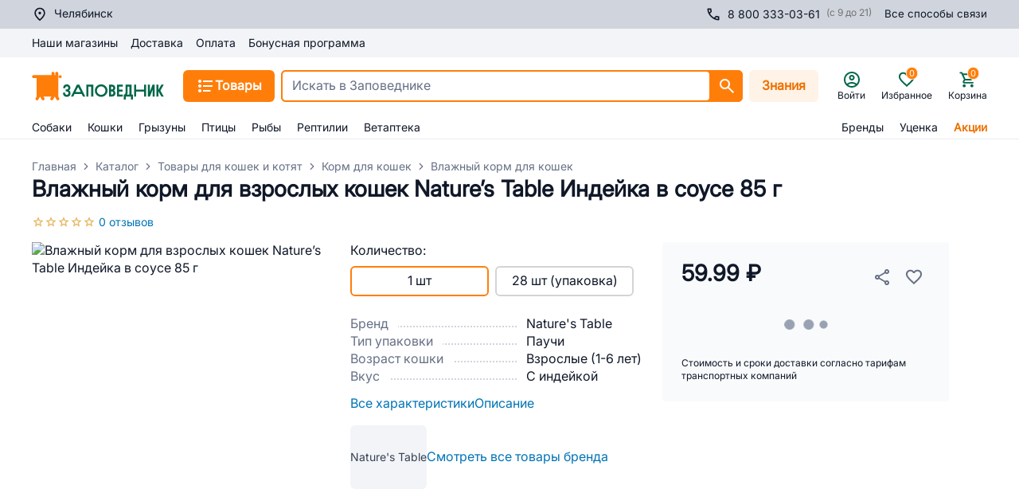

--- FILE ---
content_type: text/html; charset=utf-8
request_url: https://chelyabinsk.zapovednik96.ru/product/vlazhnyy_korm_dlya_koshek_nature_s_table_indeyka_v_souse_85_g/
body_size: 170219
content:
<!doctype html>
<html data-n-head-ssr lang="ru" data-n-head="%7B%22lang%22:%7B%22ssr%22:%22ru%22%7D%7D">
  <head >
    <meta data-n-head="ssr" charset="utf-8"><meta data-n-head="ssr" name="viewport" content="width=device-width, initial-scale=1,maximum-scale=1 shrink-to-fit=no"><meta data-n-head="ssr" data-hid="og:site-name" name="og:site_name" content="Заповедник"><meta data-n-head="ssr" data-hid="og:type" name="og:type" content="website"><meta data-n-head="ssr" name="msapplication-TileColor" content="#da532c"><meta data-n-head="ssr" name="theme-color" content="#ffffff"><meta data-n-head="ssr" data-hid="og:title" name="og:title" content="Влажный корм для взрослых кошек Nature’s Table Индейка в соусе 85 г купить в Челябинске | 4607065731304 | Заповедник"><meta data-n-head="ssr" data-hid="description" name="description" content="Купить влажный корм для взрослых кошек nature’s table индейка в соусе 85 г /4607065731304 в Челябинске недорого с доставкой в интернет-магазине. Низкая цена. Состав, фото, отзывы, акции и скидки!"><meta data-n-head="ssr" data-hid="og:description" name="og:description" content="Купить влажный корм для взрослых кошек nature’s table индейка в соусе 85 г /4607065731304 в Челябинске недорого с доставкой в интернет-магазине. Низкая цена. Состав, фото, отзывы, акции и скидки!"><meta data-n-head="ssr" data-hid="keywords" name="keywords" content="Влажный корм для взрослых кошек Nature’s Table Индейка в соусе 85 г"><meta data-n-head="ssr" data-hid="robots" name="robots" content="index, follow"><meta data-n-head="ssr" data-hid="og:image" name="og:image" content="https://api.zapovednik96.ru:443/upload/iblock/727/bbgtqiysgdiddg69nd0lgdbdv373ebtn.jpg"><meta data-n-head="ssr" data-hid="og:image:width" name="og:image:width" content="500"><meta data-n-head="ssr" data-hid="og:image:height" name="og:image:height" content="500"><title>Влажный корм для взрослых кошек Nature’s Table Индейка в соусе 85 г купить в Челябинске | 4607065731304 | Заповедник</title><link data-n-head="ssr" rel="icon" type="image/png" href="/icon.png"><link data-n-head="ssr" rel="apple-touch-icon" sizes="180x180" href="/apple-touch-icon.png"><link data-n-head="ssr" rel="icon" type="image/png" sizes="32x32" href="/favicon-32x32.png"><link data-n-head="ssr" rel="icon" type="image/png" sizes="16x16" href="/favicon-16x16.png"><link data-n-head="ssr" rel="mask-icon" color="#5bbad5" href="/safari-pinned-tab.svg"><link data-n-head="ssr" rel="canonical" href="https://chelyabinsk.zapovednik96.ru/product/vlazhnyy_korm_dlya_koshek_nature_s_table_indeyka_v_souse_85_g/"><script data-n-head="ssr" src="/lib/sec.js" async></script><script data-n-head="ssr" data-hid="nuxt-jsonld--5d1dd2d" type="application/ld+json">[{"@context":"https://schema.org","@type":"Product","description":"Nature’s Table™. Натурально и полезно! Рацион Nature’s Table Индейка в соусе содержит на 100% натуральные ингредиенты самого высокого качества, получаемые от проверенных поставщиков: - ингредиент №1 – индейка – источник животного белка с высокой усвояемостью, диетическое мясо, является основой здорового рациона кошки; - подсолнечное масло и рыбий жир – источники омега-3 и омега-6 кислот, витаминов А, D, E для естественного здоровья кожи и блестящей шерсти; - натуральные овощи и злаки содержат легкоусвояемые углеводы, минералы и витамины группы В для здорового пищеварения и поддержания микрофлоры кишечника; - БЕЗ сои, искусственных красителей, усилителей вкуса и консервантов. Nature’s Table – вся польза природы для вашей кошки, чтобы она радовала вас здоровьем и красотой день за днем! Состав: индейка, курица, говядина, продукты животного происхождения, злаки и продукты их переработки, загустители, аминокислоты (в том числе таурин), минеральные вещества, рыбий жир, подсолнечное масло, сахара, витамины, натуральный карамельный краситель, мякоть сахарной свеклы, овощи (морковь, шпинат, томаты), антиоксиданты Пищевая ценность: Содержание питательных веществ (в 100 г): белки – 9 г; жиры – 4,5 г; зола – 2 г; клетчатка – 0,3 г; влага – 82 г Энергетическая ценность (100 г): 83 ккал / 347 кДж Рекомендации по кормлению: Nature’s Table™. Полнорационный корм, предназначенный только для взрослых кошек. Рекомендации по ежедневному питанию: - масса кошки 2-3 кг – 2-3 пакетика; - масса кошки 4-5 кг – 3-4 пакетика; - масса кошки 6-7 кг – 4-5 пакетиков. Кормите вашу кошку кормом комнатной температуры. Миска со свежей питьевой водой должна постоянно быть рядом с местом кормления.","name":"Влажный корм для взрослых кошек Nature’s Table Индейка в соусе 85 г","image":"https://api.zapovednik96.ru:443/upload/iblock/727/bbgtqiysgdiddg69nd0lgdbdv373ebtn.jpg","gtin":"4607065731304","offers":{"@type":"Offer","availability":"https://schema.org/InStock","price":"59.99","priceCurrency":"RUB","itemCondition":"NewCondition","priceValidUntil":"2027-01-27T05:15:57.890Z"},"brand":"Nature&#x27;s Table"},{"@context":"https://schema.org/","@type":"BreadcrumbList","itemListElement":[{"@type":"ListItem","position":1,"name":"Главная","item":"https://chelyabinsk.zapovednik96.ru/"},{"@type":"ListItem","position":2,"name":"Каталог","item":"https://chelyabinsk.zapovednik96.ru/catalog/"},{"@type":"ListItem","position":3,"name":"Товары для кошек и котят ","item":"https://chelyabinsk.zapovednik96.ru/catalog/tovary_dlya_koshek/"},{"@type":"ListItem","position":4,"name":"Корм для кошек","item":"https://chelyabinsk.zapovednik96.ru/catalog/tovary_dlya_koshek/korm_dlya_koshek/"},{"@type":"ListItem","position":5,"name":"Влажный корм для кошек","item":"https://chelyabinsk.zapovednik96.ru/catalog/tovary_dlya_koshek/korm_dlya_koshek/vlazhnyy_korm_dlya_koshek/"}]}]</script><link rel="preload" href="/_zpvd/96efa74.modern.js" as="script"><link rel="preload" href="/_zpvd/commons/app.60.1d67dfb.modern.js" as="script"><link rel="preload" href="/_zpvd/vendors/app.170.21566d7.modern.js" as="script"><link rel="preload" href="/_zpvd/app.47.46a09b4.modern.js" as="script"><link rel="preload" href="/_zpvd/layouts/responsive.67.dfd70ba.modern.js" as="script"><link rel="preload" href="/_zpvd/layouts/responsive/layouts/responsive-gray.18.8e003a1.modern.js" as="script"><link rel="preload" href="/_zpvd/RcUserCity.45.7364d5f.modern.js" as="script"><link rel="preload" href="/_zpvd/products/detail.136.bdcf626.modern.js" as="script"><link rel="preload" href="/_zpvd/commons/cabinet/vetCabinetRecordingsAndHistory/products/detail.17.781bd7c.modern.js" as="script"><link rel="preload" href="/_zpvd/vendors/products/detail.171.9fa98c8.modern.js" as="script"><link rel="preload" href="/_zpvd/199.199.a6d3f54.modern.js" as="script"><link rel="preload" href="/_zpvd/RcProductControls.39.ade5d79.modern.js" as="script"><link rel="preload" href="/_zpvd/195.195.494c745.modern.js" as="script"><link rel="preload" href="/_zpvd/208.208.f8e0c6c.modern.js" as="script"><link rel="preload" href="/_zpvd/RcProductReviews.40.184dcac.modern.js" as="script"><link rel="preload" href="/_zpvd/227.227.f9a8643.modern.js" as="script"><link rel="preload" href="/_zpvd/RcFooter.12.87764ec.modern.js" as="script"><style data-vue-ssr-id="7729061d:0 2b7d3ed3:0 16f31b2c:0 17bc9ac2:0 26ff028c:0 3ead4f70:0 3ba7311d:0 06634982:0 ce9ae72c:0 30856f8e:0 7e789dd6:0 79c8b709:0 ebb1b3a0:0 24960144:0 36024274:0 5bc27bcb:0 88118eea:0 49b576c5:0 0c123e65:0 29d7328a:0 111591d6:0 a810d0da:0 6ad0b2f8:0 e64e4ee8:0 008c168c:0 1947551a:0 703aae70:0 14d4c2e1:0 d2c4606e:0 03afabd7:0 91806502:0 43b15d2c:0 5c4b96c5:0 4aa2edc2:0 36079d04:0 1c498778:0 41345611:0 4bf7cf3c:0 e3316e34:0 b2dbe2de:0 1dea20f6:0 6ec9a9b2:0 6d8e5e3a:0 41a1a05b:0 6eaa123a:0 f42aa9a0:0 1c61cdac:0 efe5406a:0 98041de8:0 272863b4:0 5ad1af1e:0 468e1e3f:0 5db1b820:0 f23e60fe:0 5a11745a:0 52586ae8:0 1ae5cdfb:0 3c95184e:0 3f5def6e:0 66484a4d:0 7ec42678:0 3e5f0716:0 b005efb2:0 72cae852:0 06114a0f:0 46639d4c:0 595d224a:0 349f51cc:0 3e357950:0 2a1bafc8:0 1d5b6e9a:0 5636de64:0 18ccc60d:0 f59b4568:0 b6f42950:0">.vc-container{--white:#fff;--black:#000;--gray-100:#f7fafc;--gray-200:#edf2f7;--gray-300:#e2e8f0;--gray-400:#cbd5e0;--gray-500:#a0aec0;--gray-600:#718096;--gray-700:#4a5568;--gray-800:#2d3748;--gray-900:#1a202c;--red-100:#fff5f5;--red-200:#fed7d7;--red-300:#feb2b2;--red-400:#fc8181;--red-500:#f56565;--red-600:#e53e3e;--red-700:#c53030;--red-800:#9b2c2c;--red-900:#742a2a;--orange-100:#fffaf0;--orange-200:#feebc8;--orange-300:#fbd38d;--orange-400:#f6ad55;--orange-500:#ed8936;--orange-600:#dd6b20;--orange-700:#c05621;--orange-800:#9c4221;--orange-900:#7b341e;--yellow-100:ivory;--yellow-200:#fefcbf;--yellow-300:#faf089;--yellow-400:#f6e05e;--yellow-500:#ecc94b;--yellow-600:#d69e2e;--yellow-700:#b7791f;--yellow-800:#975a16;--yellow-900:#744210;--green-100:#f0fff4;--green-200:#c6f6d5;--green-300:#9ae6b4;--green-400:#68d391;--green-500:#48bb78;--green-600:#38a169;--green-700:#2f855a;--green-800:#276749;--green-900:#22543d;--teal-100:#e6fffa;--teal-200:#b2f5ea;--teal-300:#81e6d9;--teal-400:#4fd1c5;--teal-500:#38b2ac;--teal-600:#319795;--teal-700:#2c7a7b;--teal-800:#285e61;--teal-900:#234e52;--blue-100:#ebf8ff;--blue-200:#bee3f8;--blue-300:#90cdf4;--blue-400:#63b3ed;--blue-500:#4299e1;--blue-600:#3182ce;--blue-700:#2b6cb0;--blue-800:#2c5282;--blue-900:#2a4365;--indigo-100:#ebf4ff;--indigo-200:#c3dafe;--indigo-300:#a3bffa;--indigo-400:#7f9cf5;--indigo-500:#667eea;--indigo-600:#5a67d8;--indigo-700:#4c51bf;--indigo-800:#434190;--indigo-900:#3c366b;--purple-100:#faf5ff;--purple-200:#e9d8fd;--purple-300:#d6bcfa;--purple-400:#b794f4;--purple-500:#9f7aea;--purple-600:#805ad5;--purple-700:#6b46c1;--purple-800:#553c9a;--purple-900:#44337a;--pink-100:#fff5f7;--pink-200:#fed7e2;--pink-300:#fbb6ce;--pink-400:#f687b3;--pink-500:#ed64a6;--pink-600:#d53f8c;--pink-700:#b83280;--pink-800:#97266d;--pink-900:#702459}.vc-container.vc-red{--accent-100:var(--red-100);--accent-200:var(--red-200);--accent-300:var(--red-300);--accent-400:var(--red-400);--accent-500:var(--red-500);--accent-600:var(--red-600);--accent-700:var(--red-700);--accent-800:var(--red-800);--accent-900:var(--red-900)}.vc-container.vc-orange{--accent-100:var(--orange-100);--accent-200:var(--orange-200);--accent-300:var(--orange-300);--accent-400:var(--orange-400);--accent-500:var(--orange-500);--accent-600:var(--orange-600);--accent-700:var(--orange-700);--accent-800:var(--orange-800);--accent-900:var(--orange-900)}.vc-container.vc-yellow{--accent-100:var(--yellow-100);--accent-200:var(--yellow-200);--accent-300:var(--yellow-300);--accent-400:var(--yellow-400);--accent-500:var(--yellow-500);--accent-600:var(--yellow-600);--accent-700:var(--yellow-700);--accent-800:var(--yellow-800);--accent-900:var(--yellow-900)}.vc-container.vc-green{--accent-100:var(--green-100);--accent-200:var(--green-200);--accent-300:var(--green-300);--accent-400:var(--green-400);--accent-500:var(--green-500);--accent-600:var(--green-600);--accent-700:var(--green-700);--accent-800:var(--green-800);--accent-900:var(--green-900)}.vc-container.vc-teal{--accent-100:var(--teal-100);--accent-200:var(--teal-200);--accent-300:var(--teal-300);--accent-400:var(--teal-400);--accent-500:var(--teal-500);--accent-600:var(--teal-600);--accent-700:var(--teal-700);--accent-800:var(--teal-800);--accent-900:var(--teal-900)}.vc-container.vc-blue{--accent-100:var(--blue-100);--accent-200:var(--blue-200);--accent-300:var(--blue-300);--accent-400:var(--blue-400);--accent-500:var(--blue-500);--accent-600:var(--blue-600);--accent-700:var(--blue-700);--accent-800:var(--blue-800);--accent-900:var(--blue-900)}.vc-container.vc-indigo{--accent-100:var(--indigo-100);--accent-200:var(--indigo-200);--accent-300:var(--indigo-300);--accent-400:var(--indigo-400);--accent-500:var(--indigo-500);--accent-600:var(--indigo-600);--accent-700:var(--indigo-700);--accent-800:var(--indigo-800);--accent-900:var(--indigo-900)}.vc-container.vc-purple{--accent-100:var(--purple-100);--accent-200:var(--purple-200);--accent-300:var(--purple-300);--accent-400:var(--purple-400);--accent-500:var(--purple-500);--accent-600:var(--purple-600);--accent-700:var(--purple-700);--accent-800:var(--purple-800);--accent-900:var(--purple-900)}.vc-container.vc-pink{--accent-100:var(--pink-100);--accent-200:var(--pink-200);--accent-300:var(--pink-300);--accent-400:var(--pink-400);--accent-500:var(--pink-500);--accent-600:var(--pink-600);--accent-700:var(--pink-700);--accent-800:var(--pink-800);--accent-900:var(--pink-900)}.vc-container{--font-normal:400;--font-medium:500;--font-semibold:600;--font-bold:700;--text-xs:12px;--text-sm:14px;--text-base:16px;--text-lg:18px;--leading-snug:1.375;--rounded:0.25rem;--rounded-lg:0.5rem;--rounded-full:9999px;--shadow:0 1px 3px 0 #0000001a,0 1px 2px 0 #0000000f;--shadow-lg:0 10px 15px -3px #0000001a,0 4px 6px -2px #0000000d;--shadow-inner:inset 0 2px 4px 0 #0000000f;--slide-translate:22px;--slide-duration:0.15s;--slide-timing:ease;--day-content-transition-time:0.13s ease-in;--weeknumber-offset:-34px;background-color:var(--white);border:1px solid;border-color:var(--gray-400);border-radius:.5rem;border-radius:var(--rounded-lg);color:var(--gray-900);display:inline-flex;font-family:BlinkMacSystemFont,-apple-system,"Segoe UI","Roboto","Oxygen","Ubuntu","Cantarell","Fira Sans","Droid Sans","Helvetica Neue","Helvetica","Arial",sans-serif;height:max-content;position:relative;width:max-content;-webkit-font-smoothing:antialiased;-moz-osx-font-smoothing:grayscale;-webkit-tap-highlight-color:transparent}.vc-container,.vc-container *{box-sizing:border-box}.vc-container :focus,.vc-container:focus{outline:none}.vc-container [role=button],.vc-container button{cursor:pointer}.vc-container.vc-is-expanded{min-width:100%}.vc-container .vc-container{border:none}.vc-container.vc-is-dark{background-color:var(--gray-900);border-color:var(--gray-700);color:var(--gray-100)}
.el-pagination--small .arrow.disabled,.el-table .hidden-columns,.el-table td.is-hidden>*,.el-table th.is-hidden>*,.el-table--hidden{visibility:hidden}.el-input__suffix,.el-tree.is-dragging .el-tree-node__content *{pointer-events:none}.el-dropdown .el-dropdown-selfdefine:focus:active,.el-dropdown .el-dropdown-selfdefine:focus:not(.focusing),.el-message__closeBtn:focus,.el-message__content:focus,.el-popover:focus,.el-popover:focus:active,.el-popover__reference:focus:hover,.el-popover__reference:focus:not(.focusing),.el-rate:active,.el-rate:focus,.el-tooltip:focus:hover,.el-tooltip:focus:not(.focusing),.el-upload-list__item.is-success:active,.el-upload-list__item.is-success:not(.focusing):focus{outline-width:0}@font-face{font-display:"auto";font-family:element-icons;font-style:normal;font-weight:400;src:url(/_zpvd/fonts/element-icons.535877f.woff) format("woff"),url(/_zpvd/fonts/element-icons.732389d.ttf) format("truetype")}[class*=" el-icon-"],[class^=el-icon-]{font-family:element-icons!important;speak:none;display:inline-block;font-feature-settings:normal;font-style:normal;font-variant:normal;font-weight:400;line-height:1;text-transform:none;vertical-align:baseline;-webkit-font-smoothing:antialiased;-moz-osx-font-smoothing:grayscale}.el-icon-ice-cream-round:before{content:"\e6a0"}.el-icon-ice-cream-square:before{content:"\e6a3"}.el-icon-lollipop:before{content:"\e6a4"}.el-icon-potato-strips:before{content:"\e6a5"}.el-icon-milk-tea:before{content:"\e6a6"}.el-icon-ice-drink:before{content:"\e6a7"}.el-icon-ice-tea:before{content:"\e6a9"}.el-icon-coffee:before{content:"\e6aa"}.el-icon-orange:before{content:"\e6ab"}.el-icon-pear:before{content:"\e6ac"}.el-icon-apple:before{content:"\e6ad"}.el-icon-cherry:before{content:"\e6ae"}.el-icon-watermelon:before{content:"\e6af"}.el-icon-grape:before{content:"\e6b0"}.el-icon-refrigerator:before{content:"\e6b1"}.el-icon-goblet-square-full:before{content:"\e6b2"}.el-icon-goblet-square:before{content:"\e6b3"}.el-icon-goblet-full:before{content:"\e6b4"}.el-icon-goblet:before{content:"\e6b5"}.el-icon-cold-drink:before{content:"\e6b6"}.el-icon-coffee-cup:before{content:"\e6b8"}.el-icon-water-cup:before{content:"\e6b9"}.el-icon-hot-water:before{content:"\e6ba"}.el-icon-ice-cream:before{content:"\e6bb"}.el-icon-dessert:before{content:"\e6bc"}.el-icon-sugar:before{content:"\e6bd"}.el-icon-tableware:before{content:"\e6be"}.el-icon-burger:before{content:"\e6bf"}.el-icon-knife-fork:before{content:"\e6c1"}.el-icon-fork-spoon:before{content:"\e6c2"}.el-icon-chicken:before{content:"\e6c3"}.el-icon-food:before{content:"\e6c4"}.el-icon-dish-1:before{content:"\e6c5"}.el-icon-dish:before{content:"\e6c6"}.el-icon-moon-night:before{content:"\e6ee"}.el-icon-moon:before{content:"\e6f0"}.el-icon-cloudy-and-sunny:before{content:"\e6f1"}.el-icon-partly-cloudy:before{content:"\e6f2"}.el-icon-cloudy:before{content:"\e6f3"}.el-icon-sunny:before{content:"\e6f6"}.el-icon-sunset:before{content:"\e6f7"}.el-icon-sunrise-1:before{content:"\e6f8"}.el-icon-sunrise:before{content:"\e6f9"}.el-icon-heavy-rain:before{content:"\e6fa"}.el-icon-lightning:before{content:"\e6fb"}.el-icon-light-rain:before{content:"\e6fc"}.el-icon-wind-power:before{content:"\e6fd"}.el-icon-baseball:before{content:"\e712"}.el-icon-soccer:before{content:"\e713"}.el-icon-football:before{content:"\e715"}.el-icon-basketball:before{content:"\e716"}.el-icon-ship:before{content:"\e73f"}.el-icon-truck:before{content:"\e740"}.el-icon-bicycle:before{content:"\e741"}.el-icon-mobile-phone:before{content:"\e6d3"}.el-icon-service:before{content:"\e6d4"}.el-icon-key:before{content:"\e6e2"}.el-icon-unlock:before{content:"\e6e4"}.el-icon-lock:before{content:"\e6e5"}.el-icon-watch:before{content:"\e6fe"}.el-icon-watch-1:before{content:"\e6ff"}.el-icon-timer:before{content:"\e702"}.el-icon-alarm-clock:before{content:"\e703"}.el-icon-map-location:before{content:"\e704"}.el-icon-delete-location:before{content:"\e705"}.el-icon-add-location:before{content:"\e706"}.el-icon-location-information:before{content:"\e707"}.el-icon-location-outline:before{content:"\e708"}.el-icon-location:before{content:"\e79e"}.el-icon-place:before{content:"\e709"}.el-icon-discover:before{content:"\e70a"}.el-icon-first-aid-kit:before{content:"\e70b"}.el-icon-trophy-1:before{content:"\e70c"}.el-icon-trophy:before{content:"\e70d"}.el-icon-medal:before{content:"\e70e"}.el-icon-medal-1:before{content:"\e70f"}.el-icon-stopwatch:before{content:"\e710"}.el-icon-mic:before{content:"\e711"}.el-icon-copy-document:before{content:"\e718"}.el-icon-full-screen:before{content:"\e719"}.el-icon-switch-button:before{content:"\e71b"}.el-icon-aim:before{content:"\e71c"}.el-icon-crop:before{content:"\e71d"}.el-icon-odometer:before{content:"\e71e"}.el-icon-time:before{content:"\e71f"}.el-icon-bangzhu:before{content:"\e724"}.el-icon-close-notification:before{content:"\e726"}.el-icon-microphone:before{content:"\e727"}.el-icon-turn-off-microphone:before{content:"\e728"}.el-icon-position:before{content:"\e729"}.el-icon-postcard:before{content:"\e72a"}.el-icon-message:before{content:"\e72b"}.el-icon-chat-line-square:before{content:"\e72d"}.el-icon-chat-dot-square:before{content:"\e72e"}.el-icon-chat-dot-round:before{content:"\e72f"}.el-icon-chat-square:before{content:"\e730"}.el-icon-chat-line-round:before{content:"\e731"}.el-icon-chat-round:before{content:"\e732"}.el-icon-set-up:before{content:"\e733"}.el-icon-turn-off:before{content:"\e734"}.el-icon-open:before{content:"\e735"}.el-icon-connection:before{content:"\e736"}.el-icon-link:before{content:"\e737"}.el-icon-cpu:before{content:"\e738"}.el-icon-thumb:before{content:"\e739"}.el-icon-female:before{content:"\e73a"}.el-icon-male:before{content:"\e73b"}.el-icon-guide:before{content:"\e73c"}.el-icon-news:before{content:"\e73e"}.el-icon-price-tag:before{content:"\e744"}.el-icon-discount:before{content:"\e745"}.el-icon-wallet:before{content:"\e747"}.el-icon-coin:before{content:"\e748"}.el-icon-money:before{content:"\e749"}.el-icon-bank-card:before{content:"\e74a"}.el-icon-box:before{content:"\e74b"}.el-icon-present:before{content:"\e74c"}.el-icon-sell:before{content:"\e6d5"}.el-icon-sold-out:before{content:"\e6d6"}.el-icon-shopping-bag-2:before{content:"\e74d"}.el-icon-shopping-bag-1:before{content:"\e74e"}.el-icon-shopping-cart-2:before{content:"\e74f"}.el-icon-shopping-cart-1:before{content:"\e750"}.el-icon-shopping-cart-full:before{content:"\e751"}.el-icon-smoking:before{content:"\e752"}.el-icon-no-smoking:before{content:"\e753"}.el-icon-house:before{content:"\e754"}.el-icon-table-lamp:before{content:"\e755"}.el-icon-school:before{content:"\e756"}.el-icon-office-building:before{content:"\e757"}.el-icon-toilet-paper:before{content:"\e758"}.el-icon-notebook-2:before{content:"\e759"}.el-icon-notebook-1:before{content:"\e75a"}.el-icon-files:before{content:"\e75b"}.el-icon-collection:before{content:"\e75c"}.el-icon-receiving:before{content:"\e75d"}.el-icon-suitcase-1:before{content:"\e760"}.el-icon-suitcase:before{content:"\e761"}.el-icon-film:before{content:"\e763"}.el-icon-collection-tag:before{content:"\e765"}.el-icon-data-analysis:before{content:"\e766"}.el-icon-pie-chart:before{content:"\e767"}.el-icon-data-board:before{content:"\e768"}.el-icon-data-line:before{content:"\e76d"}.el-icon-reading:before{content:"\e769"}.el-icon-magic-stick:before{content:"\e76a"}.el-icon-coordinate:before{content:"\e76b"}.el-icon-mouse:before{content:"\e76c"}.el-icon-brush:before{content:"\e76e"}.el-icon-headset:before{content:"\e76f"}.el-icon-umbrella:before{content:"\e770"}.el-icon-scissors:before{content:"\e771"}.el-icon-mobile:before{content:"\e773"}.el-icon-attract:before{content:"\e774"}.el-icon-monitor:before{content:"\e775"}.el-icon-search:before{content:"\e778"}.el-icon-takeaway-box:before{content:"\e77a"}.el-icon-paperclip:before{content:"\e77d"}.el-icon-printer:before{content:"\e77e"}.el-icon-document-add:before{content:"\e782"}.el-icon-document:before{content:"\e785"}.el-icon-document-checked:before{content:"\e786"}.el-icon-document-copy:before{content:"\e787"}.el-icon-document-delete:before{content:"\e788"}.el-icon-document-remove:before{content:"\e789"}.el-icon-tickets:before{content:"\e78b"}.el-icon-folder-checked:before{content:"\e77f"}.el-icon-folder-delete:before{content:"\e780"}.el-icon-folder-remove:before{content:"\e781"}.el-icon-folder-add:before{content:"\e783"}.el-icon-folder-opened:before{content:"\e784"}.el-icon-folder:before{content:"\e78a"}.el-icon-edit-outline:before{content:"\e764"}.el-icon-edit:before{content:"\e78c"}.el-icon-date:before{content:"\e78e"}.el-icon-c-scale-to-original:before{content:"\e7c6"}.el-icon-view:before{content:"\e6ce"}.el-icon-loading:before{content:"\e6cf"}.el-icon-rank:before{content:"\e6d1"}.el-icon-sort-down:before{content:"\e7c4"}.el-icon-sort-up:before{content:"\e7c5"}.el-icon-sort:before{content:"\e6d2"}.el-icon-finished:before{content:"\e6cd"}.el-icon-refresh-left:before{content:"\e6c7"}.el-icon-refresh-right:before{content:"\e6c8"}.el-icon-refresh:before{content:"\e6d0"}.el-icon-video-play:before{content:"\e7c0"}.el-icon-video-pause:before{content:"\e7c1"}.el-icon-d-arrow-right:before{content:"\e6dc"}.el-icon-d-arrow-left:before{content:"\e6dd"}.el-icon-arrow-up:before{content:"\e6e1"}.el-icon-arrow-down:before{content:"\e6df"}.el-icon-arrow-right:before{content:"\e6e0"}.el-icon-arrow-left:before{content:"\e6de"}.el-icon-top-right:before{content:"\e6e7"}.el-icon-top-left:before{content:"\e6e8"}.el-icon-top:before{content:"\e6e6"}.el-icon-bottom:before{content:"\e6eb"}.el-icon-right:before{content:"\e6e9"}.el-icon-back:before{content:"\e6ea"}.el-icon-bottom-right:before{content:"\e6ec"}.el-icon-bottom-left:before{content:"\e6ed"}.el-icon-caret-top:before{content:"\e78f"}.el-icon-caret-bottom:before{content:"\e790"}.el-icon-caret-right:before{content:"\e791"}.el-icon-caret-left:before{content:"\e792"}.el-icon-d-caret:before{content:"\e79a"}.el-icon-share:before{content:"\e793"}.el-icon-menu:before{content:"\e798"}.el-icon-s-grid:before{content:"\e7a6"}.el-icon-s-check:before{content:"\e7a7"}.el-icon-s-data:before{content:"\e7a8"}.el-icon-s-opportunity:before{content:"\e7aa"}.el-icon-s-custom:before{content:"\e7ab"}.el-icon-s-claim:before{content:"\e7ad"}.el-icon-s-finance:before{content:"\e7ae"}.el-icon-s-comment:before{content:"\e7af"}.el-icon-s-flag:before{content:"\e7b0"}.el-icon-s-marketing:before{content:"\e7b1"}.el-icon-s-shop:before{content:"\e7b4"}.el-icon-s-open:before{content:"\e7b5"}.el-icon-s-management:before{content:"\e7b6"}.el-icon-s-ticket:before{content:"\e7b7"}.el-icon-s-release:before{content:"\e7b8"}.el-icon-s-home:before{content:"\e7b9"}.el-icon-s-promotion:before{content:"\e7ba"}.el-icon-s-operation:before{content:"\e7bb"}.el-icon-s-unfold:before{content:"\e7bc"}.el-icon-s-fold:before{content:"\e7a9"}.el-icon-s-platform:before{content:"\e7bd"}.el-icon-s-order:before{content:"\e7be"}.el-icon-s-cooperation:before{content:"\e7bf"}.el-icon-bell:before{content:"\e725"}.el-icon-message-solid:before{content:"\e799"}.el-icon-video-camera:before{content:"\e772"}.el-icon-video-camera-solid:before{content:"\e796"}.el-icon-camera:before{content:"\e779"}.el-icon-camera-solid:before{content:"\e79b"}.el-icon-download:before{content:"\e77c"}.el-icon-upload2:before{content:"\e77b"}.el-icon-upload:before{content:"\e7c3"}.el-icon-picture-outline-round:before{content:"\e75f"}.el-icon-picture-outline:before{content:"\e75e"}.el-icon-picture:before{content:"\e79f"}.el-icon-close:before{content:"\e6db"}.el-icon-check:before{content:"\e6da"}.el-icon-plus:before{content:"\e6d9"}.el-icon-minus:before{content:"\e6d8"}.el-icon-help:before{content:"\e73d"}.el-icon-s-help:before{content:"\e7b3"}.el-icon-circle-close:before{content:"\e78d"}.el-icon-circle-check:before{content:"\e720"}.el-icon-circle-plus-outline:before{content:"\e723"}.el-icon-remove-outline:before{content:"\e722"}.el-icon-zoom-out:before{content:"\e776"}.el-icon-zoom-in:before{content:"\e777"}.el-icon-error:before{content:"\e79d"}.el-icon-success:before{content:"\e79c"}.el-icon-circle-plus:before{content:"\e7a0"}.el-icon-remove:before{content:"\e7a2"}.el-icon-info:before{content:"\e7a1"}.el-icon-question:before{content:"\e7a4"}.el-icon-warning-outline:before{content:"\e6c9"}.el-icon-warning:before{content:"\e7a3"}.el-icon-goods:before{content:"\e7c2"}.el-icon-s-goods:before{content:"\e7b2"}.el-icon-star-off:before{content:"\e717"}.el-icon-star-on:before{content:"\e797"}.el-icon-more-outline:before{content:"\e6cc"}.el-icon-more:before{content:"\e794"}.el-icon-phone-outline:before{content:"\e6cb"}.el-icon-phone:before{content:"\e795"}.el-icon-user:before{content:"\e6e3"}.el-icon-user-solid:before{content:"\e7a5"}.el-icon-setting:before{content:"\e6ca"}.el-icon-s-tools:before{content:"\e7ac"}.el-icon-delete:before{content:"\e6d7"}.el-icon-delete-solid:before{content:"\e7c9"}.el-icon-eleme:before{content:"\e7c7"}.el-icon-platform-eleme:before{content:"\e7ca"}.el-icon-loading{animation:rotating 2s linear infinite}.el-icon--right{margin-left:5px}.el-icon--left{margin-right:5px}@keyframes rotating{0%{transform:rotate(0)}to{transform:rotate(1turn)}}.el-pagination{color:#303133;font-weight:700;padding:2px 5px;white-space:nowrap}.el-pagination:after,.el-pagination:before{content:"";display:table}.el-pagination:after{clear:both}.el-pagination button,.el-pagination span:not([class*=suffix]){box-sizing:border-box;display:inline-block;font-size:13px;height:28px;line-height:28px;min-width:35.5px;vertical-align:top}.el-pagination .el-input__inner{-moz-appearance:textfield;line-height:normal;text-align:center}.el-pagination .el-input__suffix{right:0;transform:scale(.8)}.el-pagination .el-select .el-input{margin:0 5px;width:100px}.el-pagination .el-select .el-input .el-input__inner{border-radius:3px;padding-right:25px}.el-pagination button{background:0 0;border:none;padding:0 6px}.el-pagination button:focus{outline:0}.el-pagination button:hover{color:#409eff}.el-pagination button:disabled{background-color:#fff;color:#c0c4cc;cursor:not-allowed}.el-pagination .btn-next,.el-pagination .btn-prev{background:50% no-repeat #fff;background-size:16px;color:#303133;cursor:pointer;margin:0}.el-pagination .btn-next .el-icon,.el-pagination .btn-prev .el-icon{display:block;font-size:12px;font-weight:700}.el-pagination .btn-prev{padding-right:12px}.el-pagination .btn-next{padding-left:12px}.el-pagination .el-pager li.disabled{color:#c0c4cc;cursor:not-allowed}.el-pager li,.el-pager li.btn-quicknext:hover,.el-pager li.btn-quickprev:hover{cursor:pointer}.el-pagination--small .btn-next,.el-pagination--small .btn-prev,.el-pagination--small .el-pager li,.el-pagination--small .el-pager li.btn-quicknext,.el-pagination--small .el-pager li.btn-quickprev,.el-pagination--small .el-pager li:last-child{border-color:transparent;font-size:12px;height:22px;line-height:22px;min-width:22px}.el-pagination--small .more:before,.el-pagination--small li.more:before{line-height:24px}.el-pagination--small button,.el-pagination--small span:not([class*=suffix]){height:22px;line-height:22px}.el-pagination--small .el-pagination__editor,.el-pagination--small .el-pagination__editor.el-input .el-input__inner{height:22px}.el-pagination__sizes{color:#606266;font-weight:400;margin:0 10px 0 0}.el-pagination__sizes .el-input .el-input__inner{font-size:13px;padding-left:8px}.el-pagination__sizes .el-input .el-input__inner:hover{border-color:#409eff}.el-pagination__total{color:#606266;font-weight:400;margin-right:10px}.el-pagination__jump{color:#606266;font-weight:400;margin-left:24px}.el-pagination__jump .el-input__inner{padding:0 3px}.el-pagination__rightwrapper{float:right}.el-pagination__editor{border-radius:3px;box-sizing:border-box;height:28px;line-height:18px;margin:0 2px;padding:0 2px;text-align:center}.el-pager,.el-pagination.is-background .btn-next,.el-pagination.is-background .btn-prev{padding:0}.el-pagination__editor.el-input{width:50px}.el-pagination__editor.el-input .el-input__inner{height:28px}.el-pagination__editor .el-input__inner::-webkit-inner-spin-button,.el-pagination__editor .el-input__inner::-webkit-outer-spin-button{-webkit-appearance:none;margin:0}.el-pagination.is-background .btn-next,.el-pagination.is-background .btn-prev,.el-pagination.is-background .el-pager li{background-color:#f4f4f5;border-radius:2px;color:#606266;margin:0 5px;min-width:30px}.el-pagination.is-background .btn-next.disabled,.el-pagination.is-background .btn-next:disabled,.el-pagination.is-background .btn-prev.disabled,.el-pagination.is-background .btn-prev:disabled,.el-pagination.is-background .el-pager li.disabled{color:#c0c4cc}.el-pagination.is-background .el-pager li:not(.disabled):hover{color:#409eff}.el-pagination.is-background .el-pager li:not(.disabled).active{background-color:#409eff;color:#fff}.el-dialog,.el-pager li{background:#fff;-webkit-box-sizing:border-box}.el-pagination.is-background.el-pagination--small .btn-next,.el-pagination.is-background.el-pagination--small .btn-prev,.el-pagination.is-background.el-pagination--small .el-pager li{margin:0 3px;min-width:22px}.el-pager,.el-pager li{display:inline-block;margin:0;vertical-align:top}.el-pager{font-size:0;list-style:none;-webkit-user-select:none;-moz-user-select:none;user-select:none}.el-date-table,.el-table th{-webkit-user-select:none;-moz-user-select:none}.el-pager .more:before{line-height:30px}.el-pager li{box-sizing:border-box;font-size:13px;height:28px;line-height:28px;min-width:35.5px;padding:0 4px;text-align:center}.el-menu--collapse .el-menu .el-submenu,.el-menu--popup{min-width:200px}.el-pager li.btn-quicknext,.el-pager li.btn-quickprev{color:#303133;line-height:28px}.el-pager li.btn-quicknext.disabled,.el-pager li.btn-quickprev.disabled{color:#c0c4cc}.el-pager li.active+li{border-left:0}.el-pager li:hover{color:#409eff}.el-pager li.active{color:#409eff;cursor:default}.el-dialog{border-radius:2px;box-shadow:0 1px 3px rgba(0,0,0,.3);box-sizing:border-box;margin:0 auto 50px;position:relative;width:50%}.el-dialog.is-fullscreen{height:100%;margin-bottom:0;margin-top:0;overflow:auto;width:100%}.el-dialog__wrapper{bottom:0;left:0;margin:0;overflow:auto;position:fixed;right:0;top:0}.el-dialog__header{padding:20px 20px 10px}.el-dialog__headerbtn{background:0 0;border:none;cursor:pointer;font-size:16px;outline:0;padding:0;position:absolute;right:20px;top:20px}.el-dialog__headerbtn .el-dialog__close{color:#909399}.el-dialog__headerbtn:focus .el-dialog__close,.el-dialog__headerbtn:hover .el-dialog__close{color:#409eff}.el-dialog__title{color:#303133;font-size:18px;line-height:24px}.el-dialog__body{color:#606266;font-size:14px;padding:30px 20px;word-break:break-all}.el-dialog__footer{box-sizing:border-box;padding:10px 20px 20px;text-align:right}.el-dialog--center{text-align:center}.el-dialog--center .el-dialog__body{padding:25px 25px 30px;text-align:left;text-align:initial}.el-dialog--center .el-dialog__footer{text-align:inherit}.dialog-fade-enter-active{animation:dialog-fade-in .3s}.dialog-fade-leave-active{animation:dialog-fade-out .3s}@keyframes dialog-fade-in{0%{opacity:0;transform:translate3d(0,-20px,0)}to{opacity:1;transform:translateZ(0)}}@keyframes dialog-fade-out{0%{opacity:1;transform:translateZ(0)}to{opacity:0;transform:translate3d(0,-20px,0)}}.el-autocomplete{display:inline-block;position:relative}.el-autocomplete-suggestion{background-color:#fff;border:1px solid #e4e7ed;border-radius:4px;box-shadow:0 2px 12px 0 rgba(0,0,0,.1);box-sizing:border-box;margin:5px 0}.el-dropdown-menu,.el-menu--collapse .el-submenu .el-menu{-webkit-box-shadow:0 2px 12px 0 rgba(0,0,0,.1);z-index:10}.el-autocomplete-suggestion__wrap{box-sizing:border-box;max-height:280px;padding:10px 0}.el-autocomplete-suggestion__list{margin:0;padding:0}.el-autocomplete-suggestion li{color:#606266;cursor:pointer;font-size:14px;line-height:34px;list-style:none;margin:0;overflow:hidden;padding:0 20px;text-overflow:ellipsis;white-space:nowrap}.el-autocomplete-suggestion li.highlighted,.el-autocomplete-suggestion li:hover{background-color:#f5f7fa}.el-autocomplete-suggestion li.divider{border-top:1px solid #000;margin-top:6px}.el-autocomplete-suggestion li.divider:last-child{margin-bottom:-6px}.el-autocomplete-suggestion.is-loading li{color:#999;font-size:20px;height:100px;line-height:100px;text-align:center}.el-autocomplete-suggestion.is-loading li:after{content:"";display:inline-block;height:100%;vertical-align:middle}.el-autocomplete-suggestion.is-loading li:hover{background-color:#fff}.el-autocomplete-suggestion.is-loading .el-icon-loading{vertical-align:middle}.el-dropdown{color:#606266;display:inline-block;font-size:14px;position:relative}.el-dropdown .el-button-group{display:block}.el-dropdown .el-button-group .el-button{float:none}.el-dropdown .el-dropdown__caret-button{border-left:none;padding-left:5px;padding-right:5px;position:relative}.el-dropdown .el-dropdown__caret-button:before{background:hsla(0,0%,100%,.5);bottom:5px;content:"";display:block;left:0;position:absolute;top:5px;width:1px}.el-dropdown .el-dropdown__caret-button.el-button--default:before{background:rgba(220,223,230,.5)}.el-dropdown .el-dropdown__caret-button:hover:before{bottom:0;top:0}.el-dropdown .el-dropdown__caret-button .el-dropdown__icon{padding-left:0}.el-dropdown__icon{font-size:12px;margin:0 3px}.el-dropdown-menu{background-color:#fff;border:1px solid #ebeef5;border-radius:4px;box-shadow:0 2px 12px 0 rgba(0,0,0,.1);left:0;margin:5px 0;padding:10px 0;position:absolute;top:0}.el-dropdown-menu__item{color:#606266;cursor:pointer;font-size:14px;line-height:36px;list-style:none;margin:0;outline:0;padding:0 20px}.el-dropdown-menu__item:focus,.el-dropdown-menu__item:not(.is-disabled):hover{background-color:#ecf5ff;color:#66b1ff}.el-dropdown-menu__item i{margin-right:5px}.el-dropdown-menu__item--divided{border-top:1px solid #ebeef5;margin-top:6px;position:relative}.el-dropdown-menu__item--divided:before{background-color:#fff;content:"";display:block;height:6px;margin:0 -20px}.el-dropdown-menu__item.is-disabled{color:#bbb;cursor:default;pointer-events:none}.el-dropdown-menu--medium{padding:6px 0}.el-dropdown-menu--medium .el-dropdown-menu__item{font-size:14px;line-height:30px;padding:0 17px}.el-dropdown-menu--medium .el-dropdown-menu__item.el-dropdown-menu__item--divided{margin-top:6px}.el-dropdown-menu--medium .el-dropdown-menu__item.el-dropdown-menu__item--divided:before{height:6px;margin:0 -17px}.el-dropdown-menu--small{padding:6px 0}.el-dropdown-menu--small .el-dropdown-menu__item{font-size:13px;line-height:27px;padding:0 15px}.el-dropdown-menu--small .el-dropdown-menu__item.el-dropdown-menu__item--divided{margin-top:4px}.el-dropdown-menu--small .el-dropdown-menu__item.el-dropdown-menu__item--divided:before{height:4px;margin:0 -15px}.el-dropdown-menu--mini{padding:3px 0}.el-dropdown-menu--mini .el-dropdown-menu__item{font-size:12px;line-height:24px;padding:0 10px}.el-dropdown-menu--mini .el-dropdown-menu__item.el-dropdown-menu__item--divided{margin-top:3px}.el-dropdown-menu--mini .el-dropdown-menu__item.el-dropdown-menu__item--divided:before{height:3px;margin:0 -10px}.el-menu{border-right:1px solid #e6e6e6;list-style:none;margin:0;padding-left:0;position:relative}.el-menu,.el-menu--horizontal>.el-menu-item:not(.is-disabled):focus,.el-menu--horizontal>.el-menu-item:not(.is-disabled):hover,.el-menu--horizontal>.el-submenu .el-submenu__title:hover{background-color:#fff}.el-menu:after,.el-menu:before{content:"";display:table}.el-menu:after{clear:both}.el-menu.el-menu--horizontal{border-bottom:1px solid #e6e6e6}.el-menu--horizontal{border-right:none}.el-menu--horizontal>.el-menu-item{border-bottom:2px solid transparent;color:#909399;float:left;height:60px;line-height:60px;margin:0}.el-menu--horizontal>.el-menu-item a,.el-menu--horizontal>.el-menu-item a:hover{color:inherit}.el-menu--horizontal>.el-submenu{float:left}.el-menu--horizontal>.el-submenu:focus,.el-menu--horizontal>.el-submenu:hover{outline:0}.el-menu--horizontal>.el-submenu:focus .el-submenu__title,.el-menu--horizontal>.el-submenu:hover .el-submenu__title{color:#303133}.el-menu--horizontal>.el-submenu.is-active .el-submenu__title{border-bottom:2px solid #409eff;color:#303133}.el-menu--horizontal>.el-submenu .el-submenu__title{border-bottom:2px solid transparent;color:#909399;height:60px;line-height:60px}.el-menu--horizontal>.el-submenu .el-submenu__icon-arrow{margin-left:8px;margin-top:-3px;position:static;vertical-align:middle}.el-menu--horizontal .el-menu .el-menu-item,.el-menu--horizontal .el-menu .el-submenu__title{background-color:#fff;color:#909399;float:none;height:36px;line-height:36px;padding:0 10px}.el-menu--horizontal .el-menu .el-menu-item.is-active,.el-menu--horizontal .el-menu .el-submenu.is-active>.el-submenu__title{color:#303133}.el-menu--horizontal .el-menu-item:not(.is-disabled):focus,.el-menu--horizontal .el-menu-item:not(.is-disabled):hover{color:#303133;outline:0}.el-menu--horizontal>.el-menu-item.is-active{border-bottom:2px solid #409eff;color:#303133}.el-menu--collapse{width:64px}.el-menu--collapse>.el-menu-item [class^=el-icon-],.el-menu--collapse>.el-submenu>.el-submenu__title [class^=el-icon-]{margin:0;text-align:center;vertical-align:middle;width:24px}.el-menu--collapse>.el-menu-item .el-submenu__icon-arrow,.el-menu--collapse>.el-submenu>.el-submenu__title .el-submenu__icon-arrow{display:none}.el-menu--collapse>.el-menu-item span,.el-menu--collapse>.el-submenu>.el-submenu__title span{display:inline-block;height:0;overflow:hidden;visibility:hidden;width:0}.el-menu--collapse>.el-menu-item.is-active i{color:inherit}.el-menu--collapse .el-submenu{position:relative}.el-menu--collapse .el-submenu .el-menu{border:1px solid #e4e7ed;border-radius:2px;box-shadow:0 2px 12px 0 rgba(0,0,0,.1);left:100%;margin-left:5px;position:absolute;top:0}.el-menu-item,.el-submenu__title{-webkit-box-sizing:border-box;height:56px;line-height:56px;list-style:none;position:relative;white-space:nowrap}.el-menu--collapse .el-submenu.is-opened>.el-submenu__title .el-submenu__icon-arrow{transform:none}.el-menu--popup{border:none;border-radius:2px;box-shadow:0 2px 12px 0 rgba(0,0,0,.1);padding:5px 0;z-index:100}.el-menu--popup-bottom-start{margin-top:5px}.el-menu--popup-right-start{margin-left:5px;margin-right:5px}.el-menu-item{box-sizing:border-box;color:#303133;cursor:pointer;font-size:14px;padding:0 20px;transition:border-color .3s,background-color .3s,color .3s}.el-menu-item *{vertical-align:middle}.el-menu-item i{color:#909399}.el-menu-item:focus,.el-menu-item:hover{background-color:#ecf5ff;outline:0}.el-menu-item.is-disabled{background:0 0!important;cursor:not-allowed;opacity:.25}.el-menu-item [class^=el-icon-]{font-size:18px;margin-right:5px;text-align:center;vertical-align:middle;width:24px}.el-menu-item.is-active{color:#409eff}.el-menu-item.is-active i{color:inherit}.el-submenu{list-style:none;margin:0;padding-left:0}.el-submenu__title{box-sizing:border-box;color:#303133;cursor:pointer;font-size:14px;padding:0 20px;transition:border-color .3s,background-color .3s,color .3s}.el-submenu__title *{vertical-align:middle}.el-submenu__title i{color:#909399}.el-submenu__title:focus,.el-submenu__title:hover{background-color:#ecf5ff;outline:0}.el-submenu__title.is-disabled{background:0 0!important;cursor:not-allowed;opacity:.25}.el-submenu__title:hover{background-color:#ecf5ff}.el-submenu .el-menu{border:none}.el-submenu .el-menu-item{height:50px;line-height:50px;min-width:200px;padding:0 45px}.el-submenu__icon-arrow{font-size:12px;margin-top:-7px;position:absolute;right:20px;top:50%;transition:transform .3s}.el-submenu.is-active .el-submenu__title{border-bottom-color:#409eff}.el-submenu.is-opened>.el-submenu__title .el-submenu__icon-arrow{transform:rotate(180deg)}.el-submenu.is-disabled .el-menu-item,.el-submenu.is-disabled .el-submenu__title{background:0 0!important;cursor:not-allowed;opacity:.25}.el-submenu [class^=el-icon-]{font-size:18px;margin-right:5px;text-align:center;vertical-align:middle;width:24px}.el-menu-item-group>ul{padding:0}.el-menu-item-group__title{color:#909399;font-size:12px;line-height:normal;padding:7px 0 7px 20px}.el-radio-button__inner,.el-radio-group{display:inline-block;line-height:1;vertical-align:middle}.horizontal-collapse-transition .el-submenu__title .el-submenu__icon-arrow{opacity:0;transition:.2s}.el-radio-group{font-size:0}.el-radio-button{display:inline-block;outline:0;position:relative}.el-radio-button__inner{-webkit-appearance:none;background:#fff;border:1px solid #dcdfe6;border-left:0;border-radius:0;box-sizing:border-box;color:#606266;cursor:pointer;font-size:14px;font-weight:500;margin:0;outline:0;padding:12px 20px;position:relative;text-align:center;transition:all .3s cubic-bezier(.645,.045,.355,1);white-space:nowrap}.el-radio-button__inner.is-round{padding:12px 20px}.el-radio-button__inner:hover{color:#409eff}.el-radio-button__inner [class*=el-icon-]{line-height:.9}.el-radio-button__inner [class*=el-icon-]+span{margin-left:5px}.el-radio-button:first-child .el-radio-button__inner{border-left:1px solid #dcdfe6;border-radius:4px 0 0 4px;box-shadow:none!important}.el-radio-button__orig-radio{opacity:0;outline:0;position:absolute;z-index:-1}.el-radio-button__orig-radio:checked+.el-radio-button__inner{background-color:#409eff;border-color:#409eff;box-shadow:-1px 0 0 0 #409eff;color:#fff}.el-radio-button__orig-radio:disabled+.el-radio-button__inner{background-color:#fff;background-image:none;border-color:#ebeef5;box-shadow:none;color:#c0c4cc;cursor:not-allowed}.el-radio-button__orig-radio:disabled:checked+.el-radio-button__inner{background-color:#f2f6fc}.el-radio-button:last-child .el-radio-button__inner{border-radius:0 4px 4px 0}.el-popover,.el-radio-button:first-child:last-child .el-radio-button__inner{border-radius:4px}.el-radio-button--medium .el-radio-button__inner{border-radius:0;font-size:14px;padding:10px 20px}.el-radio-button--medium .el-radio-button__inner.is-round{padding:10px 20px}.el-radio-button--small .el-radio-button__inner{border-radius:0;font-size:12px;padding:9px 15px}.el-radio-button--small .el-radio-button__inner.is-round{padding:9px 15px}.el-radio-button--mini .el-radio-button__inner{border-radius:0;font-size:12px;padding:7px 15px}.el-radio-button--mini .el-radio-button__inner.is-round{padding:7px 15px}.el-radio-button:focus:not(.is-focus):not(:active):not(.is-disabled){box-shadow:0 0 2px 2px #409eff}.el-switch{align-items:center;display:inline-flex;font-size:14px;height:20px;line-height:20px;position:relative;vertical-align:middle}.el-switch__core,.el-switch__label{cursor:pointer;display:inline-block}.el-switch.is-disabled .el-switch__core,.el-switch.is-disabled .el-switch__label{cursor:not-allowed}.el-switch__label{color:#303133;font-size:14px;font-weight:500;height:20px;transition:.2s;vertical-align:middle}.el-switch__label.is-active{color:#409eff}.el-switch__label--left{margin-right:10px}.el-switch__label--right{margin-left:10px}.el-switch__label *{display:inline-block;font-size:14px;line-height:1}.el-switch__input{height:0;margin:0;opacity:0;position:absolute;width:0}.el-switch__core{background:#dcdfe6;border:1px solid #dcdfe6;border-radius:10px;box-sizing:border-box;height:20px;margin:0;outline:0;position:relative;transition:border-color .3s,background-color .3s;vertical-align:middle;width:40px}.el-switch__core:after{background-color:#fff;border-radius:100%;content:"";height:16px;left:1px;position:absolute;top:1px;transition:all .3s;width:16px}.el-switch.is-checked .el-switch__core{background-color:#409eff;border-color:#409eff}.el-switch.is-checked .el-switch__core:after{left:100%;margin-left:-17px}.el-switch.is-disabled{opacity:.6}.el-switch--wide .el-switch__label.el-switch__label--left span{left:10px}.el-switch--wide .el-switch__label.el-switch__label--right span{right:10px}.el-switch .label-fade-enter,.el-switch .label-fade-leave-active{opacity:0}.el-select-dropdown{background-color:#fff;border:1px solid #e4e7ed;border-radius:4px;box-shadow:0 2px 12px 0 rgba(0,0,0,.1);box-sizing:border-box;margin:5px 0;position:absolute;z-index:1001}.el-select-dropdown.is-multiple .el-select-dropdown__item.selected{background-color:#fff;color:#409eff}.el-select-dropdown.is-multiple .el-select-dropdown__item.selected.hover{background-color:#f5f7fa}.el-select-dropdown.is-multiple .el-select-dropdown__item.selected:after{content:"\e6da";font-family:element-icons;font-size:12px;font-weight:700;position:absolute;right:20px;-webkit-font-smoothing:antialiased;-moz-osx-font-smoothing:grayscale}.el-select-dropdown .el-scrollbar.is-empty .el-select-dropdown__list{padding:0}.el-select-dropdown__empty{color:#999;font-size:14px;margin:0;padding:10px 0;text-align:center}.el-select-dropdown__wrap{max-height:274px}.el-select-dropdown__list{box-sizing:border-box;list-style:none;margin:0;padding:6px 0}.el-select-dropdown__item{box-sizing:border-box;color:#606266;cursor:pointer;font-size:14px;height:34px;line-height:34px;overflow:hidden;padding:0 20px;position:relative;text-overflow:ellipsis;white-space:nowrap}.el-select-dropdown__item.is-disabled{color:#c0c4cc;cursor:not-allowed}.el-select-dropdown__item.is-disabled:hover{background-color:#fff}.el-select-dropdown__item.hover,.el-select-dropdown__item:hover{background-color:#f5f7fa}.el-select-dropdown__item.selected{color:#409eff;font-weight:700}.el-select-group{margin:0;padding:0}.el-select-group__wrap{list-style:none;margin:0;padding:0;position:relative}.el-select-group__wrap:not(:last-of-type){padding-bottom:24px}.el-select-group__wrap:not(:last-of-type):after{background:#e4e7ed;bottom:12px;content:"";display:block;height:1px;left:20px;position:absolute;right:20px}.el-select-group__title{color:#909399;font-size:12px;line-height:30px;padding-left:20px}.el-select-group .el-select-dropdown__item{padding-left:20px}.el-select{display:inline-block;position:relative}.el-select .el-select__tags>span{display:contents}.el-select:hover .el-input__inner{border-color:#c0c4cc}.el-select .el-input__inner{cursor:pointer;padding-right:35px}.el-select .el-input__inner:focus{border-color:#409eff}.el-select .el-input .el-select__caret{color:#c0c4cc;cursor:pointer;font-size:14px;transform:rotate(180deg);transition:transform .3s}.el-select .el-input .el-select__caret.is-reverse{transform:rotate(0)}.el-select .el-input .el-select__caret.is-show-close{border-radius:100%;color:#c0c4cc;font-size:14px;text-align:center;transform:rotate(180deg);transition:color .2s cubic-bezier(.645,.045,.355,1)}.el-select .el-input .el-select__caret.is-show-close:hover{color:#909399}.el-select .el-input.is-disabled .el-input__inner{cursor:not-allowed}.el-select .el-input.is-disabled .el-input__inner:hover{border-color:#e4e7ed}.el-select .el-input.is-focus .el-input__inner{border-color:#409eff}.el-select>.el-input{display:block}.el-select__input{-webkit-appearance:none;-moz-appearance:none;appearance:none;background-color:transparent;border:none;color:#666;font-size:14px;height:28px;margin-left:15px;outline:0;padding:0}.el-select__input.is-mini{height:14px}.el-select__close{color:#c0c4cc;cursor:pointer;font-size:14px;line-height:18px;position:absolute;right:25px;top:8px;z-index:1000}.el-select__close:hover{color:#909399}.el-select__tags{align-items:center;display:flex;flex-wrap:wrap;line-height:normal;position:absolute;top:50%;transform:translateY(-50%);white-space:normal;z-index:1}.el-select .el-tag__close{margin-top:-2px}.el-select .el-tag{background-color:#f0f2f5;border-color:transparent;box-sizing:border-box;margin:2px 0 2px 6px}.el-select .el-tag__close.el-icon-close{background-color:#c0c4cc;color:#fff;right:-7px;top:0}.el-select .el-tag__close.el-icon-close:hover{background-color:#909399}.el-table,.el-table__expanded-cell{background-color:#fff}.el-select .el-tag__close.el-icon-close:before{display:block;transform:translateY(.5px)}.el-table{box-sizing:border-box;color:#606266;flex:1;font-size:14px;max-width:100%;overflow:hidden;position:relative;width:100%}.el-table--mini,.el-table--small,.el-table__expand-icon{font-size:12px}.el-table__empty-block{align-items:center;display:flex;justify-content:center;min-height:60px;text-align:center;width:100%}.el-table__empty-text{color:#909399;line-height:60px;width:50%}.el-table__expand-column .cell{padding:0;text-align:center}.el-table__expand-icon{color:#666;cursor:pointer;height:20px;position:relative;transition:transform .2s ease-in-out}.el-table__expand-icon--expanded{transform:rotate(90deg)}.el-table__expand-icon>.el-icon{left:50%;margin-left:-5px;margin-top:-5px;position:absolute;top:50%}.el-table__expanded-cell[class*=cell]{padding:20px 50px}.el-table__expanded-cell:hover{background-color:transparent!important}.el-table__placeholder{display:inline-block;width:20px}.el-table__append-wrapper{overflow:hidden}.el-table--fit{border-bottom:0;border-right:0}.el-table--fit td.gutter,.el-table--fit th.gutter{border-right-width:1px}.el-table--scrollable-x .el-table__body-wrapper{overflow-x:auto}.el-table--scrollable-y .el-table__body-wrapper{overflow-y:auto}.el-table thead{color:#909399;font-weight:500}.el-table thead.is-group th{background:#f5f7fa}.el-table th,.el-table tr{background-color:#fff}.el-table td,.el-table th{box-sizing:border-box;min-width:0;padding:12px 0;position:relative;text-align:left;text-overflow:ellipsis;vertical-align:middle}.el-table td.is-center,.el-table th.is-center{text-align:center}.el-table td.is-right,.el-table th.is-right{text-align:right}.el-table td.gutter,.el-table th.gutter{border-bottom-width:0;border-right-width:0;padding:0;width:15px}.el-table--medium td,.el-table--medium th{padding:10px 0}.el-table--small td,.el-table--small th{padding:8px 0}.el-table--mini td,.el-table--mini th{padding:6px 0}.el-table .cell,.el-table--border td:first-child .cell,.el-table--border th:first-child .cell{padding-left:10px}.el-table tr input[type=checkbox]{margin:0}.el-table td,.el-table th.is-leaf{border-bottom:1px solid #ebeef5}.el-table th.is-sortable{cursor:pointer}.el-table th{overflow:hidden;-webkit-user-select:none;-moz-user-select:none;user-select:none}.el-table th>.cell{box-sizing:border-box;display:inline-block;padding-left:10px;padding-right:10px;position:relative;vertical-align:middle;width:100%}.el-table th>.cell.highlight{color:#409eff}.el-table th.required>div:before{background:#ff4d51;border-radius:50%;content:"";display:inline-block;height:8px;margin-right:5px;vertical-align:middle;width:8px}.el-table td div{box-sizing:border-box}.el-table td.gutter{width:0}.el-table .cell{box-sizing:border-box;line-height:23px;overflow:hidden;padding-right:10px;text-overflow:ellipsis;white-space:normal;word-break:break-all}.el-table .cell.el-tooltip{min-width:50px;white-space:nowrap}.el-table--border,.el-table--group{border:1px solid #ebeef5}.el-table--border:after,.el-table--group:after,.el-table:before{background-color:#ebeef5;content:"";position:absolute;z-index:1}.el-table--border:after,.el-table--group:after{height:100%;right:0;top:0;width:1px}.el-table:before{bottom:0;height:1px;left:0;width:100%}.el-table--border{border-bottom:none;border-right:none}.el-table--border.el-loading-parent--relative{border-color:transparent}.el-table--border td,.el-table--border th,.el-table__body-wrapper .el-table--border.is-scrolling-left~.el-table__fixed{border-right:1px solid #ebeef5}.el-table--border th,.el-table--border th.gutter:last-of-type,.el-table__fixed-right-patch{border-bottom:1px solid #ebeef5}.el-table__fixed,.el-table__fixed-right{box-shadow:0 0 10px rgba(0,0,0,.12);left:0;overflow-x:hidden;overflow-y:hidden;position:absolute;top:0}.el-table__fixed-right:before,.el-table__fixed:before{background-color:#ebeef5;bottom:0;content:"";height:1px;left:0;position:absolute;width:100%;z-index:4}.el-table__fixed-right-patch{background-color:#fff;position:absolute;right:0;top:-1px}.el-table__fixed-right{left:auto;right:0;top:0}.el-table__fixed-right .el-table__fixed-body-wrapper,.el-table__fixed-right .el-table__fixed-footer-wrapper,.el-table__fixed-right .el-table__fixed-header-wrapper{left:auto;right:0}.el-table__fixed-header-wrapper{left:0;position:absolute;top:0;z-index:3}.el-table__fixed-footer-wrapper{bottom:0;left:0;position:absolute;z-index:3}.el-table__fixed-footer-wrapper tbody td{background-color:#f5f7fa;border-top:1px solid #ebeef5;color:#606266}.el-table__fixed-body-wrapper{left:0;overflow:hidden;position:absolute;top:37px;z-index:3}.el-table__body-wrapper,.el-table__footer-wrapper,.el-table__header-wrapper{width:100%}.el-table__footer-wrapper{margin-top:-1px}.el-table__footer-wrapper td{border-top:1px solid #ebeef5}.el-table__body,.el-table__footer,.el-table__header{border-collapse:separate;table-layout:fixed}.el-table__footer-wrapper,.el-table__header-wrapper{overflow:hidden}.el-table__footer-wrapper tbody td,.el-table__header-wrapper tbody td{background-color:#f5f7fa;color:#606266}.el-table__body-wrapper{overflow:hidden;position:relative}.el-table__body-wrapper.is-scrolling-left~.el-table__fixed,.el-table__body-wrapper.is-scrolling-none~.el-table__fixed,.el-table__body-wrapper.is-scrolling-none~.el-table__fixed-right,.el-table__body-wrapper.is-scrolling-right~.el-table__fixed-right{box-shadow:none}.el-picker-panel,.el-table-filter{-webkit-box-shadow:0 2px 12px 0 rgba(0,0,0,.1)}.el-table__body-wrapper .el-table--border.is-scrolling-right~.el-table__fixed-right{border-left:1px solid #ebeef5}.el-table .caret-wrapper{align-items:center;cursor:pointer;display:inline-flex;flex-direction:column;height:34px;overflow:visible;overflow:initial;position:relative;vertical-align:middle;width:24px}.el-table .sort-caret{border:5px solid transparent;height:0;left:7px;position:absolute;width:0}.el-table .sort-caret.ascending{border-bottom-color:#c0c4cc;top:5px}.el-table .sort-caret.descending{border-top-color:#c0c4cc;bottom:7px}.el-table .ascending .sort-caret.ascending{border-bottom-color:#409eff}.el-table .descending .sort-caret.descending{border-top-color:#409eff}.el-table .hidden-columns{position:absolute;z-index:-1}.el-table--striped .el-table__body tr.el-table__row--striped td{background:#fafafa}.el-table--striped .el-table__body tr.el-table__row--striped.current-row td{background-color:#ecf5ff}.el-table__body tr.hover-row.current-row>td,.el-table__body tr.hover-row.el-table__row--striped.current-row>td,.el-table__body tr.hover-row.el-table__row--striped>td,.el-table__body tr.hover-row>td{background-color:#f5f7fa}.el-table__body tr.current-row>td{background-color:#ecf5ff}.el-table__column-resize-proxy{border-left:1px solid #ebeef5;bottom:0;left:200px;position:absolute;top:0;width:0;z-index:10}.el-table__column-filter-trigger{cursor:pointer;display:inline-block;line-height:34px}.el-table__column-filter-trigger i{color:#909399;font-size:12px;transform:scale(.75)}.el-table--enable-row-transition .el-table__body td{transition:background-color .25s ease}.el-table--enable-row-hover .el-table__body tr:hover>td{background-color:#f5f7fa}.el-table--fluid-height .el-table__fixed,.el-table--fluid-height .el-table__fixed-right{bottom:0;overflow:hidden}.el-table [class*=el-table__row--level] .el-table__expand-icon{display:inline-block;height:20px;line-height:20px;margin-right:3px;text-align:center;width:20px}.el-table-column--selection .cell{padding-left:14px;padding-right:14px}.el-table-filter{background-color:#fff;border:1px solid #ebeef5;border-radius:2px;box-shadow:0 2px 12px 0 rgba(0,0,0,.1);box-sizing:border-box;margin:2px 0}.el-date-table td,.el-date-table td div{-webkit-box-sizing:border-box;height:30px}.el-table-filter__list{list-style:none;margin:0;min-width:100px;padding:5px 0}.el-table-filter__list-item{cursor:pointer;font-size:14px;line-height:36px;padding:0 10px}.el-table-filter__list-item:hover{background-color:#ecf5ff;color:#66b1ff}.el-table-filter__list-item.is-active{background-color:#409eff;color:#fff}.el-table-filter__content{min-width:100px}.el-table-filter__bottom{border-top:1px solid #ebeef5;padding:8px}.el-table-filter__bottom button{background:0 0;border:none;color:#606266;cursor:pointer;font-size:13px;padding:0 3px}.el-date-table td.in-range div,.el-date-table td.in-range div:hover,.el-date-table.is-week-mode .el-date-table__row.current div,.el-date-table.is-week-mode .el-date-table__row:hover div{background-color:#f2f6fc}.el-table-filter__bottom button:hover{color:#409eff}.el-table-filter__bottom button:focus{outline:0}.el-table-filter__bottom button.is-disabled{color:#c0c4cc;cursor:not-allowed}.el-table-filter__wrap{max-height:280px}.el-table-filter__checkbox-group{padding:10px}.el-table-filter__checkbox-group label.el-checkbox{display:block;margin-bottom:8px;margin-left:5px;margin-right:5px}.el-table-filter__checkbox-group .el-checkbox:last-child{margin-bottom:0}.el-date-table{font-size:12px;-webkit-user-select:none;-moz-user-select:none;user-select:none}.el-date-table.is-week-mode .el-date-table__row:hover td.available:hover{color:#606266}.el-date-table.is-week-mode .el-date-table__row:hover td:first-child div{border-bottom-left-radius:15px;border-top-left-radius:15px;margin-left:5px}.el-date-table.is-week-mode .el-date-table__row:hover td:last-child div{border-bottom-right-radius:15px;border-top-right-radius:15px;margin-right:5px}.el-date-table td{box-sizing:border-box;cursor:pointer;padding:4px 0;position:relative;text-align:center;width:32px}.el-date-table td div{box-sizing:border-box;padding:3px 0}.el-date-table td span{border-radius:50%;display:block;height:24px;left:50%;line-height:24px;margin:0 auto;position:absolute;transform:translateX(-50%);width:24px}.el-date-table td.next-month,.el-date-table td.prev-month{color:#c0c4cc}.el-date-table td.today{position:relative}.el-date-table td.today span{color:#409eff;font-weight:700}.el-date-table td.today.end-date span,.el-date-table td.today.start-date span{color:#fff}.el-date-table td.available:hover{color:#409eff}.el-date-table td.current:not(.disabled) span{background-color:#409eff;color:#fff}.el-date-table td.end-date div,.el-date-table td.start-date div{color:#fff}.el-date-table td.end-date span,.el-date-table td.start-date span{background-color:#409eff}.el-date-table td.start-date div{border-bottom-left-radius:15px;border-top-left-radius:15px;margin-left:5px}.el-date-table td.end-date div{border-bottom-right-radius:15px;border-top-right-radius:15px;margin-right:5px}.el-date-table td.disabled div{background-color:#f5f7fa;color:#c0c4cc;cursor:not-allowed;opacity:1}.el-date-table td.selected div{background-color:#f2f6fc;border-radius:15px;margin-left:5px;margin-right:5px}.el-date-table td.selected div:hover{background-color:#f2f6fc}.el-date-table td.selected span{background-color:#409eff;border-radius:15px;color:#fff}.el-date-table td.week{color:#606266;font-size:80%}.el-month-table,.el-year-table{border-collapse:collapse;font-size:12px}.el-date-table th{border-bottom:1px solid #ebeef5;color:#606266;font-weight:400;padding:5px}.el-month-table{margin:-1px}.el-month-table td{cursor:pointer;padding:8px 0;text-align:center}.el-month-table td div{box-sizing:border-box;height:48px;padding:6px 0}.el-month-table td.today .cell{color:#409eff;font-weight:700}.el-month-table td.today.end-date .cell,.el-month-table td.today.start-date .cell{color:#fff}.el-month-table td.disabled .cell{background-color:#f5f7fa;color:#c0c4cc;cursor:not-allowed}.el-month-table td.disabled .cell:hover{color:#c0c4cc}.el-month-table td .cell{border-radius:18px;color:#606266;display:block;height:36px;line-height:36px;margin:0 auto;width:60px}.el-month-table td .cell:hover{color:#409eff}.el-month-table td.in-range div,.el-month-table td.in-range div:hover{background-color:#f2f6fc}.el-month-table td.end-date div,.el-month-table td.start-date div{color:#fff}.el-month-table td.end-date .cell,.el-month-table td.start-date .cell{background-color:#409eff;color:#fff}.el-month-table td.start-date div{border-bottom-left-radius:24px;border-top-left-radius:24px}.el-month-table td.end-date div{border-bottom-right-radius:24px;border-top-right-radius:24px}.el-month-table td.current:not(.disabled) .cell{color:#409eff}.el-year-table{margin:-1px}.el-year-table .el-icon{color:#303133}.el-year-table td{cursor:pointer;padding:20px 3px;text-align:center}.el-year-table td.today .cell{color:#409eff;font-weight:700}.el-year-table td.disabled .cell{background-color:#f5f7fa;color:#c0c4cc;cursor:not-allowed}.el-year-table td.disabled .cell:hover{color:#c0c4cc}.el-year-table td .cell{color:#606266;display:block;height:32px;line-height:32px;margin:0 auto;width:48px}.el-year-table td .cell:hover,.el-year-table td.current:not(.disabled) .cell{color:#409eff}.el-date-range-picker{width:646px}.el-date-range-picker.has-sidebar{width:756px}.el-date-range-picker table{table-layout:fixed;width:100%}.el-date-range-picker .el-picker-panel__body{min-width:513px}.el-date-range-picker .el-picker-panel__content{margin:0}.el-date-range-picker__header{height:28px;position:relative;text-align:center}.el-date-range-picker__header [class*=arrow-left]{float:left}.el-date-range-picker__header [class*=arrow-right]{float:right}.el-date-range-picker__header div{font-size:16px;font-weight:500;margin-right:50px}.el-date-range-picker__content{box-sizing:border-box;float:left;margin:0;padding:16px;width:50%}.el-date-range-picker__content.is-left{border-right:1px solid #e4e4e4}.el-date-range-picker__content .el-date-range-picker__header div{margin-left:50px;margin-right:50px}.el-date-range-picker__editors-wrap{box-sizing:border-box;display:table-cell}.el-date-range-picker__editors-wrap.is-right{text-align:right}.el-date-range-picker__time-header{border-bottom:1px solid #e4e4e4;box-sizing:border-box;display:table;font-size:12px;padding:8px 5px 5px;position:relative;width:100%}.el-date-range-picker__time-header>.el-icon-arrow-right{color:#303133;display:table-cell;font-size:20px;vertical-align:middle}.el-date-range-picker__time-picker-wrap{display:table-cell;padding:0 5px;position:relative}.el-date-range-picker__time-picker-wrap .el-picker-panel{background:#fff;position:absolute;right:0;top:13px;z-index:1}.el-date-picker{width:322px}.el-date-picker.has-sidebar.has-time{width:434px}.el-date-picker.has-sidebar{width:438px}.el-date-picker.has-time .el-picker-panel__body-wrapper{position:relative}.el-date-picker .el-picker-panel__content{width:292px}.el-date-picker table{table-layout:fixed;width:100%}.el-date-picker__editor-wrap{display:table-cell;padding:0 5px;position:relative}.el-date-picker__time-header{border-bottom:1px solid #e4e4e4;box-sizing:border-box;display:table;font-size:12px;padding:8px 5px 5px;position:relative;width:100%}.el-date-picker__header{margin:12px;text-align:center}.el-date-picker__header--bordered{border-bottom:1px solid #ebeef5;margin-bottom:0;padding-bottom:12px}.el-date-picker__header--bordered+.el-picker-panel__content{margin-top:0}.el-date-picker__header-label{color:#606266;cursor:pointer;font-size:16px;font-weight:500;line-height:22px;padding:0 5px;text-align:center}.el-date-picker__header-label.active,.el-date-picker__header-label:hover{color:#409eff}.el-date-picker__prev-btn{float:left}.el-date-picker__next-btn{float:right}.el-date-picker__time-wrap{padding:10px;text-align:center}.el-date-picker__time-label{cursor:pointer;float:left;line-height:30px;margin-left:10px}.time-select{margin:5px 0;min-width:0}.time-select .el-picker-panel__content{margin:0;max-height:200px}.time-select-item{font-size:14px;line-height:20px;padding:8px 10px}.time-select-item.selected:not(.disabled){color:#409eff;font-weight:700}.time-select-item.disabled{color:#e4e7ed;cursor:not-allowed}.time-select-item:hover{background-color:#f5f7fa;cursor:pointer;font-weight:700}.el-date-editor{display:inline-block;position:relative;text-align:left}.el-date-editor.el-input,.el-date-editor.el-input__inner{width:220px}.el-date-editor--monthrange.el-input,.el-date-editor--monthrange.el-input__inner{width:300px}.el-date-editor--daterange.el-input,.el-date-editor--daterange.el-input__inner,.el-date-editor--timerange.el-input,.el-date-editor--timerange.el-input__inner{width:350px}.el-date-editor--datetimerange.el-input,.el-date-editor--datetimerange.el-input__inner{width:400px}.el-date-editor--dates .el-input__inner{text-overflow:ellipsis;white-space:nowrap}.el-date-editor .el-icon-circle-close{cursor:pointer}.el-date-editor .el-range__icon{color:#c0c4cc;float:left;font-size:14px;line-height:32px;margin-left:-5px}.el-date-editor .el-range-input,.el-date-editor .el-range-separator{display:inline-block;font-size:14px;height:100%;margin:0;text-align:center}.el-date-editor .el-range-input{-webkit-appearance:none;-moz-appearance:none;appearance:none;border:none;color:#606266;outline:0;padding:0;width:39%}.el-date-editor .el-range-input::-moz-placeholder{color:#c0c4cc}.el-date-editor .el-range-input::placeholder{color:#c0c4cc}.el-date-editor .el-range-separator{color:#303133;line-height:32px;padding:0 5px;width:5%}.el-date-editor .el-range__close-icon{color:#c0c4cc;display:inline-block;float:right;font-size:14px;line-height:32px;width:25px}.el-range-editor.el-input__inner{align-items:center;display:inline-flex;padding:3px 10px}.el-range-editor .el-range-input{line-height:1}.el-range-editor.is-active,.el-range-editor.is-active:hover{border-color:#409eff}.el-range-editor--medium.el-input__inner{height:36px}.el-range-editor--medium .el-range-separator{font-size:14px;line-height:28px}.el-range-editor--medium .el-range-input{font-size:14px}.el-range-editor--medium .el-range__close-icon,.el-range-editor--medium .el-range__icon{line-height:28px}.el-range-editor--small.el-input__inner{height:32px}.el-range-editor--small .el-range-separator{font-size:13px;line-height:24px}.el-range-editor--small .el-range-input{font-size:13px}.el-range-editor--small .el-range__close-icon,.el-range-editor--small .el-range__icon{line-height:24px}.el-range-editor--mini.el-input__inner{height:28px}.el-range-editor--mini .el-range-separator{font-size:12px;line-height:20px}.el-range-editor--mini .el-range-input{font-size:12px}.el-range-editor--mini .el-range__close-icon,.el-range-editor--mini .el-range__icon{line-height:20px}.el-range-editor.is-disabled{background-color:#f5f7fa;border-color:#e4e7ed;color:#c0c4cc;cursor:not-allowed}.el-range-editor.is-disabled:focus,.el-range-editor.is-disabled:hover{border-color:#e4e7ed}.el-range-editor.is-disabled input{background-color:#f5f7fa;color:#c0c4cc;cursor:not-allowed}.el-range-editor.is-disabled input::-moz-placeholder{color:#c0c4cc}.el-range-editor.is-disabled input::placeholder{color:#c0c4cc}.el-range-editor.is-disabled .el-range-separator{color:#c0c4cc}.el-picker-panel{background:#fff;border:1px solid #e4e7ed;border-radius:4px;box-shadow:0 2px 12px 0 rgba(0,0,0,.1);color:#606266;line-height:30px;margin:5px 0}.el-popover,.el-time-panel{-webkit-box-shadow:0 2px 12px 0 rgba(0,0,0,.1)}.el-picker-panel__body-wrapper:after,.el-picker-panel__body:after{clear:both;content:"";display:table}.el-picker-panel__content{margin:15px;position:relative}.el-picker-panel__footer{background-color:#fff;border-top:1px solid #e4e4e4;font-size:0;padding:4px;position:relative;text-align:right}.el-picker-panel__shortcut{background-color:transparent;border:0;color:#606266;cursor:pointer;display:block;font-size:14px;line-height:28px;outline:0;padding-left:12px;text-align:left;width:100%}.el-picker-panel__shortcut:hover{color:#409eff}.el-picker-panel__shortcut.active{background-color:#e6f1fe;color:#409eff}.el-picker-panel__btn{background-color:transparent;border:1px solid #dcdcdc;border-radius:2px;color:#333;cursor:pointer;font-size:12px;line-height:24px;outline:0;padding:0 20px}.el-picker-panel__btn[disabled]{color:#ccc;cursor:not-allowed}.el-picker-panel__icon-btn{background:0 0;border:0;color:#303133;cursor:pointer;font-size:12px;margin-top:8px;outline:0}.el-picker-panel__icon-btn:hover{color:#409eff}.el-picker-panel__icon-btn.is-disabled{color:#bbb}.el-picker-panel__icon-btn.is-disabled:hover{cursor:not-allowed}.el-picker-panel__link-btn{vertical-align:middle}.el-picker-panel [slot=sidebar],.el-picker-panel__sidebar{background-color:#fff;border-right:1px solid #e4e4e4;bottom:0;box-sizing:border-box;overflow:auto;padding-top:6px;position:absolute;top:0;width:110px}.el-picker-panel [slot=sidebar]+.el-picker-panel__body,.el-picker-panel__sidebar+.el-picker-panel__body{margin-left:110px}.el-time-spinner.has-seconds .el-time-spinner__wrapper{width:33.3%}.el-time-spinner__wrapper{display:inline-block;max-height:190px;overflow:auto;position:relative;vertical-align:top;width:50%}.el-time-spinner__wrapper .el-scrollbar__wrap:not(.el-scrollbar__wrap--hidden-default){padding-bottom:15px}.el-time-spinner__input.el-input .el-input__inner,.el-time-spinner__list{padding:0;text-align:center}.el-time-spinner__wrapper.is-arrow{box-sizing:border-box;overflow:hidden;text-align:center}.el-time-spinner__wrapper.is-arrow .el-time-spinner__list{transform:translateY(-32px)}.el-time-spinner__wrapper.is-arrow .el-time-spinner__item:hover:not(.disabled):not(.active){background:#fff;cursor:default}.el-time-spinner__arrow{color:#909399;cursor:pointer;font-size:12px;height:30px;left:0;line-height:30px;position:absolute;text-align:center;width:100%;z-index:1}.el-time-spinner__arrow:hover{color:#409eff}.el-time-spinner__arrow.el-icon-arrow-up{top:10px}.el-time-spinner__arrow.el-icon-arrow-down{bottom:10px}.el-time-spinner__input.el-input{width:70%}.el-time-spinner__list{list-style:none;margin:0}.el-time-spinner__list:after,.el-time-spinner__list:before{content:"";display:block;height:80px;width:100%}.el-time-spinner__item{color:#606266;font-size:12px;height:32px;line-height:32px}.el-time-spinner__item:hover:not(.disabled):not(.active){background:#f5f7fa;cursor:pointer}.el-time-spinner__item.active:not(.disabled){color:#303133;font-weight:700}.el-time-spinner__item.disabled{color:#c0c4cc;cursor:not-allowed}.el-time-panel{background-color:#fff;border:1px solid #e4e7ed;border-radius:2px;box-shadow:0 2px 12px 0 rgba(0,0,0,.1);box-sizing:content-box;left:0;margin:5px 0;position:absolute;-webkit-user-select:none;-moz-user-select:none;user-select:none;width:180px;z-index:1000}.el-slider__button,.el-slider__button-wrapper{-webkit-user-select:none;-moz-user-select:none;-ms-user-select:none}.el-time-panel__content{font-size:0;overflow:hidden;position:relative}.el-time-panel__content:after,.el-time-panel__content:before{border-bottom:1px solid #e4e7ed;border-top:1px solid #e4e7ed;box-sizing:border-box;content:"";height:32px;left:0;margin-top:-15px;padding-top:6px;position:absolute;right:0;text-align:left;top:50%;z-index:-1}.el-time-panel__content:after{left:50%;margin-left:12%;margin-right:12%}.el-time-panel__content:before{margin-left:12%;margin-right:12%;padding-left:50%}.el-time-panel__content.has-seconds:after{left:66.66667%}.el-time-panel__content.has-seconds:before{padding-left:33.33333%}.el-time-panel__footer{border-top:1px solid #e4e4e4;box-sizing:border-box;height:36px;line-height:25px;padding:4px;text-align:right}.el-time-panel__btn{background-color:transparent;border:none;color:#303133;cursor:pointer;font-size:12px;line-height:28px;margin:0 5px;outline:0;padding:0 5px}.el-time-panel__btn.confirm{color:#409eff;font-weight:800}.el-time-range-picker{overflow:visible;width:354px}.el-time-range-picker__content{padding:10px;position:relative;text-align:center}.el-time-range-picker__cell{box-sizing:border-box;display:inline-block;margin:0;padding:4px 7px 7px;width:50%}.el-time-range-picker__header{font-size:14px;margin-bottom:5px;text-align:center}.el-time-range-picker__body{border:1px solid #e4e7ed;border-radius:2px}.el-popover{background:#fff;border:1px solid #ebeef5;box-shadow:0 2px 12px 0 rgba(0,0,0,.1);color:#606266;font-size:14px;line-height:1.4;min-width:150px;padding:12px;position:absolute;text-align:justify;word-break:break-all;z-index:2000}.el-popover--plain{padding:18px 20px}.el-popover__title{color:#303133;font-size:16px;line-height:1;margin-bottom:12px}.v-modal-enter{animation:v-modal-in .2s ease}.v-modal-leave{animation:v-modal-out .2s ease forwards}@keyframes v-modal-in{0%{opacity:0}}@keyframes v-modal-out{to{opacity:0}}.v-modal{background:#000;height:100%;left:0;opacity:.5;position:fixed;top:0;width:100%}.el-popup-parent--hidden{overflow:hidden}.el-message-box{backface-visibility:hidden;background-color:#fff;border:1px solid #ebeef5;border-radius:4px;box-shadow:0 2px 12px 0 rgba(0,0,0,.1);display:inline-block;font-size:18px;overflow:hidden;padding-bottom:10px;text-align:left;vertical-align:middle;width:420px}.el-message-box__wrapper{bottom:0;left:0;position:fixed;right:0;text-align:center;top:0}.el-message-box__wrapper:after{content:"";display:inline-block;height:100%;vertical-align:middle;width:0}.el-message-box__header{padding:15px 15px 10px;position:relative}.el-message-box__title{color:#303133;font-size:18px;line-height:1;margin-bottom:0;padding-left:0}.el-message-box__headerbtn{background:0 0;border:none;cursor:pointer;font-size:16px;outline:0;padding:0;position:absolute;right:15px;top:15px}.el-form-item.is-error .el-input__inner,.el-form-item.is-error .el-input__inner:focus,.el-form-item.is-error .el-textarea__inner,.el-form-item.is-error .el-textarea__inner:focus,.el-message-box__input input.invalid,.el-message-box__input input.invalid:focus{border-color:#f56c6c}.el-message-box__headerbtn .el-message-box__close{color:#909399}.el-message-box__headerbtn:focus .el-message-box__close,.el-message-box__headerbtn:hover .el-message-box__close{color:#409eff}.el-message-box__content{color:#606266;font-size:14px;padding:10px 15px}.el-message-box__container{position:relative}.el-message-box__input{padding-top:15px}.el-message-box__status{font-size:24px!important;position:absolute;top:50%;transform:translateY(-50%)}.el-message-box__status:before{padding-left:1px}.el-message-box__status+.el-message-box__message{padding-left:36px;padding-right:12px}.el-message-box__status.el-icon-success{color:#67c23a}.el-message-box__status.el-icon-info{color:#909399}.el-message-box__status.el-icon-warning{color:#e6a23c}.el-message-box__status.el-icon-error{color:#f56c6c}.el-message-box__message{margin:0}.el-message-box__message p{line-height:24px;margin:0}.el-message-box__errormsg{color:#f56c6c;font-size:12px;margin-top:2px;min-height:18px}.el-message-box__btns{padding:5px 15px 0;text-align:right}.el-message-box__btns button:nth-child(2){margin-left:10px}.el-message-box__btns-reverse{flex-direction:row-reverse}.el-message-box--center{padding-bottom:30px}.el-message-box--center .el-message-box__header{padding-top:30px}.el-message-box--center .el-message-box__title{align-items:center;display:flex;justify-content:center;position:relative}.el-message-box--center .el-message-box__status{padding-right:5px;position:relative;text-align:center;top:auto;transform:translateY(-1px)}.el-message-box--center .el-message-box__message{margin-left:0}.el-message-box--center .el-message-box__btns,.el-message-box--center .el-message-box__content{text-align:center}.el-message-box--center .el-message-box__content{padding-left:27px;padding-right:27px}.msgbox-fade-enter-active{animation:msgbox-fade-in .3s}.msgbox-fade-leave-active{animation:msgbox-fade-out .3s}@keyframes msgbox-fade-in{0%{opacity:0;transform:translate3d(0,-20px,0)}to{opacity:1;transform:translateZ(0)}}@keyframes msgbox-fade-out{0%{opacity:1;transform:translateZ(0)}to{opacity:0;transform:translate3d(0,-20px,0)}}.el-breadcrumb{font-size:14px;line-height:1}.el-breadcrumb:after,.el-breadcrumb:before{content:"";display:table}.el-breadcrumb:after{clear:both}.el-breadcrumb__separator{color:#c0c4cc;font-weight:700;margin:0 9px}.el-breadcrumb__separator[class*=icon]{font-weight:400;margin:0 6px}.el-breadcrumb__item{float:left}.el-breadcrumb__inner{color:#606266}.el-breadcrumb__inner a,.el-breadcrumb__inner.is-link{color:#303133;font-weight:700;-webkit-text-decoration:none;text-decoration:none;transition:color .2s cubic-bezier(.645,.045,.355,1)}.el-breadcrumb__inner a:hover,.el-breadcrumb__inner.is-link:hover{color:#409eff;cursor:pointer}.el-breadcrumb__item:last-child .el-breadcrumb__inner,.el-breadcrumb__item:last-child .el-breadcrumb__inner a,.el-breadcrumb__item:last-child .el-breadcrumb__inner a:hover,.el-breadcrumb__item:last-child .el-breadcrumb__inner:hover{color:#606266;cursor:text;font-weight:400}.el-breadcrumb__item:last-child .el-breadcrumb__separator{display:none}.el-form--label-left .el-form-item__label{text-align:left}.el-form--label-top .el-form-item__label{display:inline-block;float:none;padding:0 0 10px;text-align:left}.el-form--inline .el-form-item{display:inline-block;margin-right:10px;vertical-align:top}.el-form--inline .el-form-item__label{display:inline-block;float:none}.el-form--inline .el-form-item__content{display:inline-block;vertical-align:top}.el-form--inline.el-form--label-top .el-form-item__content{display:block}.el-form-item{margin-bottom:22px}.el-form-item:after,.el-form-item:before{content:"";display:table}.el-form-item:after{clear:both}.el-form-item .el-form-item{margin-bottom:0}.el-form-item--mini.el-form-item,.el-form-item--small.el-form-item{margin-bottom:18px}.el-form-item .el-input__validateIcon{display:none}.el-form-item--medium .el-form-item__content,.el-form-item--medium .el-form-item__label{line-height:36px}.el-form-item--small .el-form-item__content,.el-form-item--small .el-form-item__label{line-height:32px}.el-form-item--small .el-form-item__error{padding-top:2px}.el-form-item--mini .el-form-item__content,.el-form-item--mini .el-form-item__label{line-height:28px}.el-form-item--mini .el-form-item__error{padding-top:1px}.el-form-item__label-wrap{float:left}.el-form-item__label-wrap .el-form-item__label{display:inline-block;float:none}.el-form-item__label{box-sizing:border-box;color:#606266;float:left;font-size:14px;line-height:40px;padding:0 12px 0 0;text-align:right;vertical-align:middle}.el-form-item__content{font-size:14px;line-height:40px;position:relative}.el-form-item__content:after,.el-form-item__content:before{content:"";display:table}.el-form-item__content:after{clear:both}.el-form-item__content .el-input-group{vertical-align:top}.el-form-item__error{color:#f56c6c;font-size:12px;left:0;line-height:1;padding-top:4px;position:absolute;top:100%}.el-form-item__error--inline{display:inline-block;left:auto;margin-left:10px;position:relative;top:auto}.el-form-item.is-required:not(.is-no-asterisk) .el-form-item__label-wrap>.el-form-item__label:before,.el-form-item.is-required:not(.is-no-asterisk)>.el-form-item__label:before{color:#f56c6c;content:"*";margin-right:4px}.el-form-item.is-error .el-input-group__append .el-input__inner,.el-form-item.is-error .el-input-group__prepend .el-input__inner{border-color:transparent}.el-form-item.is-error .el-input__validateIcon{color:#f56c6c}.el-form-item--feedback .el-input__validateIcon{display:inline-block}.el-tabs__header{margin:0 0 15px;padding:0;position:relative}.el-tabs__active-bar{background-color:#409eff;bottom:0;height:2px;left:0;list-style:none;position:absolute;transition:transform .3s cubic-bezier(.645,.045,.355,1);z-index:1}.el-tabs__new-tab{border:1px solid #d3dce6;border-radius:3px;color:#d3dce6;cursor:pointer;float:right;font-size:12px;height:18px;line-height:18px;margin:12px 0 9px 10px;text-align:center;transition:all .15s;width:18px}.el-collapse-item__arrow,.el-tabs__nav{-webkit-transition:-webkit-transform .3s}.el-tabs__new-tab .el-icon-plus{transform:scale(.8)}.el-tabs__new-tab:hover{color:#409eff}.el-tabs__nav-wrap{margin-bottom:-1px;overflow:hidden;position:relative}.el-tabs__nav-wrap:after{background-color:#e4e7ed;bottom:0;content:"";height:2px;left:0;position:absolute;width:100%;z-index:1}.el-tabs--border-card>.el-tabs__header .el-tabs__nav-wrap:after,.el-tabs--card>.el-tabs__header .el-tabs__nav-wrap:after{content:none}.el-tabs__nav-wrap.is-scrollable{box-sizing:border-box;padding:0 20px}.el-tabs__nav-scroll{overflow:hidden}.el-tabs__nav-next,.el-tabs__nav-prev{color:#909399;cursor:pointer;font-size:12px;line-height:44px;position:absolute}.el-tabs__nav-next{right:0}.el-tabs__nav-prev{left:0}.el-tabs__nav{float:left;position:relative;transition:transform .3s;white-space:nowrap;z-index:2}.el-tabs__nav.is-stretch{display:flex;min-width:100%}.el-tabs__nav.is-stretch>*{flex:1;text-align:center}.el-tabs__item{box-sizing:border-box;color:#303133;display:inline-block;font-size:14px;font-weight:500;height:40px;line-height:40px;list-style:none;padding:0 20px;position:relative}.el-tabs__item:focus,.el-tabs__item:focus:active{outline:0}.el-tabs__item:focus.is-active.is-focus:not(:active){border-radius:3px;box-shadow:inset 0 0 2px 2px #409eff}.el-tabs__item .el-icon-close{border-radius:50%;margin-left:5px;text-align:center;transition:all .3s cubic-bezier(.645,.045,.355,1)}.el-tabs__item .el-icon-close:before{display:inline-block;transform:scale(.9)}.el-tabs__item .el-icon-close:hover{background-color:#c0c4cc;color:#fff}.el-tabs__item.is-active{color:#409eff}.el-tabs__item:hover{color:#409eff;cursor:pointer}.el-tabs__item.is-disabled{color:#c0c4cc;cursor:default}.el-tabs__content{overflow:hidden;position:relative}.el-tabs--card>.el-tabs__header{border-bottom:1px solid #e4e7ed}.el-tabs--card>.el-tabs__header .el-tabs__nav{border:1px solid #e4e7ed;border-bottom:none;border-radius:4px 4px 0 0;box-sizing:border-box}.el-tabs--card>.el-tabs__header .el-tabs__active-bar{display:none}.el-tabs--card>.el-tabs__header .el-tabs__item .el-icon-close{font-size:12px;height:14px;line-height:15px;overflow:hidden;position:relative;right:-2px;top:-1px;transform-origin:100% 50%;vertical-align:middle;width:0}.el-tabs--card>.el-tabs__header .el-tabs__item.is-active.is-closable .el-icon-close,.el-tabs--card>.el-tabs__header .el-tabs__item.is-closable:hover .el-icon-close{width:14px}.el-tabs--card>.el-tabs__header .el-tabs__item{border-bottom:1px solid transparent;border-left:1px solid #e4e7ed;transition:color .3s cubic-bezier(.645,.045,.355,1),padding .3s cubic-bezier(.645,.045,.355,1)}.el-tabs--card>.el-tabs__header .el-tabs__item:first-child{border-left:none}.el-tabs--card>.el-tabs__header .el-tabs__item.is-closable:hover{padding-left:13px;padding-right:13px}.el-tabs--card>.el-tabs__header .el-tabs__item.is-active{border-bottom-color:#fff}.el-tabs--card>.el-tabs__header .el-tabs__item.is-active.is-closable{padding-left:20px;padding-right:20px}.el-tabs--border-card{background:#fff;border:1px solid #dcdfe6;box-shadow:0 2px 4px 0 rgba(0,0,0,.12),0 0 6px 0 rgba(0,0,0,.04)}.el-tabs--border-card>.el-tabs__content{padding:15px}.el-tabs--border-card>.el-tabs__header{background-color:#f5f7fa;border-bottom:1px solid #e4e7ed;margin:0}.el-tabs--border-card>.el-tabs__header .el-tabs__item{border:1px solid transparent;color:#909399;margin-top:-1px;transition:all .3s cubic-bezier(.645,.045,.355,1)}.el-tabs--border-card>.el-tabs__header .el-tabs__item+.el-tabs__item,.el-tabs--border-card>.el-tabs__header .el-tabs__item:first-child{margin-left:-1px}.el-tabs--border-card>.el-tabs__header .el-tabs__item.is-active{background-color:#fff;border-left-color:#dcdfe6;border-right-color:#dcdfe6;color:#409eff}.el-tabs--border-card>.el-tabs__header .el-tabs__item:not(.is-disabled):hover{color:#409eff}.el-tabs--border-card>.el-tabs__header .el-tabs__item.is-disabled{color:#c0c4cc}.el-tabs--border-card>.el-tabs__header .is-scrollable .el-tabs__item:first-child{margin-left:0}.el-tabs--bottom .el-tabs__item.is-bottom:nth-child(2),.el-tabs--bottom .el-tabs__item.is-top:nth-child(2),.el-tabs--top .el-tabs__item.is-bottom:nth-child(2),.el-tabs--top .el-tabs__item.is-top:nth-child(2){padding-left:0}.el-tabs--bottom .el-tabs__item.is-bottom:last-child,.el-tabs--bottom .el-tabs__item.is-top:last-child,.el-tabs--top .el-tabs__item.is-bottom:last-child,.el-tabs--top .el-tabs__item.is-top:last-child{padding-right:0}.el-tabs--bottom .el-tabs--left>.el-tabs__header .el-tabs__item:nth-child(2),.el-tabs--bottom .el-tabs--right>.el-tabs__header .el-tabs__item:nth-child(2),.el-tabs--bottom.el-tabs--border-card>.el-tabs__header .el-tabs__item:nth-child(2),.el-tabs--bottom.el-tabs--card>.el-tabs__header .el-tabs__item:nth-child(2),.el-tabs--top .el-tabs--left>.el-tabs__header .el-tabs__item:nth-child(2),.el-tabs--top .el-tabs--right>.el-tabs__header .el-tabs__item:nth-child(2),.el-tabs--top.el-tabs--border-card>.el-tabs__header .el-tabs__item:nth-child(2),.el-tabs--top.el-tabs--card>.el-tabs__header .el-tabs__item:nth-child(2){padding-left:20px}.el-tabs--bottom .el-tabs--left>.el-tabs__header .el-tabs__item:last-child,.el-tabs--bottom .el-tabs--right>.el-tabs__header .el-tabs__item:last-child,.el-tabs--bottom.el-tabs--border-card>.el-tabs__header .el-tabs__item:last-child,.el-tabs--bottom.el-tabs--card>.el-tabs__header .el-tabs__item:last-child,.el-tabs--top .el-tabs--left>.el-tabs__header .el-tabs__item:last-child,.el-tabs--top .el-tabs--right>.el-tabs__header .el-tabs__item:last-child,.el-tabs--top.el-tabs--border-card>.el-tabs__header .el-tabs__item:last-child,.el-tabs--top.el-tabs--card>.el-tabs__header .el-tabs__item:last-child{padding-right:20px}.el-tabs--bottom .el-tabs__header.is-bottom{margin-bottom:0;margin-top:10px}.el-tabs--bottom.el-tabs--border-card .el-tabs__header.is-bottom{border-bottom:0;border-top:1px solid #dcdfe6}.el-tabs--bottom.el-tabs--border-card .el-tabs__nav-wrap.is-bottom{margin-bottom:0;margin-top:-1px}.el-tabs--bottom.el-tabs--border-card .el-tabs__item.is-bottom:not(.is-active){border:1px solid transparent}.el-tabs--bottom.el-tabs--border-card .el-tabs__item.is-bottom{margin:0 -1px -1px}.el-tabs--left,.el-tabs--right{overflow:hidden}.el-tabs--left .el-tabs__header.is-left,.el-tabs--left .el-tabs__header.is-right,.el-tabs--left .el-tabs__nav-scroll,.el-tabs--left .el-tabs__nav-wrap.is-left,.el-tabs--left .el-tabs__nav-wrap.is-right,.el-tabs--right .el-tabs__header.is-left,.el-tabs--right .el-tabs__header.is-right,.el-tabs--right .el-tabs__nav-scroll,.el-tabs--right .el-tabs__nav-wrap.is-left,.el-tabs--right .el-tabs__nav-wrap.is-right{height:100%}.el-tabs--left .el-tabs__active-bar.is-left,.el-tabs--left .el-tabs__active-bar.is-right,.el-tabs--right .el-tabs__active-bar.is-left,.el-tabs--right .el-tabs__active-bar.is-right{bottom:auto;height:auto;top:0;width:2px}.el-tabs--left .el-tabs__nav-wrap.is-left,.el-tabs--left .el-tabs__nav-wrap.is-right,.el-tabs--right .el-tabs__nav-wrap.is-left,.el-tabs--right .el-tabs__nav-wrap.is-right{margin-bottom:0}.el-tabs--left .el-tabs__nav-wrap.is-left>.el-tabs__nav-next,.el-tabs--left .el-tabs__nav-wrap.is-left>.el-tabs__nav-prev,.el-tabs--left .el-tabs__nav-wrap.is-right>.el-tabs__nav-next,.el-tabs--left .el-tabs__nav-wrap.is-right>.el-tabs__nav-prev,.el-tabs--right .el-tabs__nav-wrap.is-left>.el-tabs__nav-next,.el-tabs--right .el-tabs__nav-wrap.is-left>.el-tabs__nav-prev,.el-tabs--right .el-tabs__nav-wrap.is-right>.el-tabs__nav-next,.el-tabs--right .el-tabs__nav-wrap.is-right>.el-tabs__nav-prev{cursor:pointer;height:30px;line-height:30px;text-align:center;width:100%}.el-tabs--left .el-tabs__nav-wrap.is-left>.el-tabs__nav-next i,.el-tabs--left .el-tabs__nav-wrap.is-left>.el-tabs__nav-prev i,.el-tabs--left .el-tabs__nav-wrap.is-right>.el-tabs__nav-next i,.el-tabs--left .el-tabs__nav-wrap.is-right>.el-tabs__nav-prev i,.el-tabs--right .el-tabs__nav-wrap.is-left>.el-tabs__nav-next i,.el-tabs--right .el-tabs__nav-wrap.is-left>.el-tabs__nav-prev i,.el-tabs--right .el-tabs__nav-wrap.is-right>.el-tabs__nav-next i,.el-tabs--right .el-tabs__nav-wrap.is-right>.el-tabs__nav-prev i{transform:rotate(90deg)}.el-tabs--left .el-tabs__nav-wrap.is-left>.el-tabs__nav-prev,.el-tabs--left .el-tabs__nav-wrap.is-right>.el-tabs__nav-prev,.el-tabs--right .el-tabs__nav-wrap.is-left>.el-tabs__nav-prev,.el-tabs--right .el-tabs__nav-wrap.is-right>.el-tabs__nav-prev{left:auto;top:0}.el-tabs--left .el-tabs__nav-wrap.is-left>.el-tabs__nav-next,.el-tabs--left .el-tabs__nav-wrap.is-right>.el-tabs__nav-next,.el-tabs--right .el-tabs__nav-wrap.is-left>.el-tabs__nav-next,.el-tabs--right .el-tabs__nav-wrap.is-right>.el-tabs__nav-next{bottom:0;right:auto}.el-tabs--left .el-tabs__active-bar.is-left,.el-tabs--left .el-tabs__nav-wrap.is-left:after{left:auto;right:0}.el-tabs--left .el-tabs__nav-wrap.is-left.is-scrollable,.el-tabs--left .el-tabs__nav-wrap.is-right.is-scrollable,.el-tabs--right .el-tabs__nav-wrap.is-left.is-scrollable,.el-tabs--right .el-tabs__nav-wrap.is-right.is-scrollable{padding:30px 0}.el-tabs--left .el-tabs__nav-wrap.is-left:after,.el-tabs--left .el-tabs__nav-wrap.is-right:after,.el-tabs--right .el-tabs__nav-wrap.is-left:after,.el-tabs--right .el-tabs__nav-wrap.is-right:after{bottom:auto;height:100%;top:0;width:2px}.el-tabs--left .el-tabs__nav.is-left,.el-tabs--left .el-tabs__nav.is-right,.el-tabs--right .el-tabs__nav.is-left,.el-tabs--right .el-tabs__nav.is-right{float:none}.el-tabs--left .el-tabs__item.is-left,.el-tabs--left .el-tabs__item.is-right,.el-tabs--right .el-tabs__item.is-left,.el-tabs--right .el-tabs__item.is-right{display:block}.el-tabs--left.el-tabs--card .el-tabs__active-bar.is-left,.el-tabs--right.el-tabs--card .el-tabs__active-bar.is-right{display:none}.el-tabs--left .el-tabs__header.is-left{float:left;margin-bottom:0;margin-right:10px}.el-tabs--left .el-tabs__nav-wrap.is-left{margin-right:-1px}.el-tabs--left .el-tabs__item.is-left{text-align:right}.el-tabs--left.el-tabs--card .el-tabs__item.is-left{border:1px solid #e4e7ed;border-bottom:none;border-left:none;text-align:left}.el-tabs--left.el-tabs--card .el-tabs__item.is-left:first-child{border-right:1px solid #e4e7ed;border-top:none}.el-tabs--left.el-tabs--card .el-tabs__item.is-left.is-active{border:none;border-right:1px solid #fff;border-top:1px solid #e4e7ed}.el-tabs--left.el-tabs--card .el-tabs__item.is-left.is-active:first-child{border-top:none}.el-tabs--left.el-tabs--card .el-tabs__item.is-left.is-active:last-child{border-bottom:none}.el-tabs--left.el-tabs--card .el-tabs__nav{border-bottom:1px solid #e4e7ed;border-radius:4px 0 0 4px;border-right:none}.el-tabs--left.el-tabs--card .el-tabs__new-tab{float:none}.el-tabs--left.el-tabs--border-card .el-tabs__header.is-left{border-right:1px solid #dfe4ed}.el-tabs--left.el-tabs--border-card .el-tabs__item.is-left{border:1px solid transparent;margin:-1px 0 -1px -1px}.el-tabs--left.el-tabs--border-card .el-tabs__item.is-left.is-active{border-color:#d1dbe5 transparent}.el-tabs--right .el-tabs__header.is-right{float:right;margin-bottom:0;margin-left:10px}.el-tabs--right .el-tabs__nav-wrap.is-right{margin-left:-1px}.el-tabs--right .el-tabs__nav-wrap.is-right:after{left:0;right:auto}.el-tabs--right .el-tabs__active-bar.is-right{left:0}.el-tabs--right.el-tabs--card .el-tabs__item.is-right{border-bottom:none;border-top:1px solid #e4e7ed}.el-tabs--right.el-tabs--card .el-tabs__item.is-right:first-child{border-left:1px solid #e4e7ed;border-top:none}.el-tabs--right.el-tabs--card .el-tabs__item.is-right.is-active{border:none;border-left:1px solid #fff;border-top:1px solid #e4e7ed}.el-tabs--right.el-tabs--card .el-tabs__item.is-right.is-active:first-child{border-top:none}.el-tabs--right.el-tabs--card .el-tabs__item.is-right.is-active:last-child{border-bottom:none}.el-tabs--right.el-tabs--card .el-tabs__nav{border-bottom:1px solid #e4e7ed;border-left:none;border-radius:0 4px 4px 0}.el-tabs--right.el-tabs--border-card .el-tabs__header.is-right{border-left:1px solid #dfe4ed}.el-tabs--right.el-tabs--border-card .el-tabs__item.is-right{border:1px solid transparent;margin:-1px -1px -1px 0}.el-tabs--right.el-tabs--border-card .el-tabs__item.is-right.is-active{border-color:#d1dbe5 transparent}.slideInLeft-transition,.slideInRight-transition{display:inline-block}.slideInRight-enter{animation:slideInRight-enter .3s}.slideInRight-leave{animation:slideInRight-leave .3s;left:0;position:absolute;right:0}.slideInLeft-enter{animation:slideInLeft-enter .3s}.slideInLeft-leave{animation:slideInLeft-leave .3s;left:0;position:absolute;right:0}@keyframes slideInRight-enter{0%{opacity:0;transform:translateX(100%);transform-origin:0 0}to{opacity:1;transform:translateX(0);transform-origin:0 0}}@keyframes slideInRight-leave{0%{opacity:1;transform:translateX(0);transform-origin:0 0}to{opacity:0;transform:translateX(100%);transform-origin:0 0}}@keyframes slideInLeft-enter{0%{opacity:0;transform:translateX(-100%);transform-origin:0 0}to{opacity:1;transform:translateX(0);transform-origin:0 0}}@keyframes slideInLeft-leave{0%{opacity:1;transform:translateX(0);transform-origin:0 0}to{opacity:0;transform:translateX(-100%);transform-origin:0 0}}.el-tree{background:#fff;color:#606266;cursor:default;position:relative}.el-tree__empty-block{height:100%;min-height:60px;position:relative;text-align:center;width:100%}.el-tree__empty-text{color:#909399;font-size:14px;left:50%;position:absolute;top:50%;transform:translate(-50%,-50%)}.el-tree__drop-indicator{background-color:#409eff;height:1px;left:0;position:absolute;right:0}.el-tree-node{outline:0;white-space:nowrap}.el-tree-node:focus>.el-tree-node__content{background-color:#f5f7fa}.el-tree-node.is-drop-inner>.el-tree-node__content .el-tree-node__label{background-color:#409eff;color:#fff}.el-tree-node__content{align-items:center;cursor:pointer;display:flex;height:26px}.el-tree-node__content>.el-tree-node__expand-icon{padding:6px}.el-tree-node__content>label.el-checkbox{margin-right:8px}.el-tree-node__content:hover{background-color:#f5f7fa}.el-tree.is-dragging .el-tree-node__content{cursor:move}.el-tree.is-dragging.is-drop-not-allow .el-tree-node__content{cursor:not-allowed}.el-tree-node__expand-icon{color:#c0c4cc;cursor:pointer;font-size:12px;transform:rotate(0);transition:transform .3s ease-in-out}.el-tree-node__expand-icon.expanded{transform:rotate(90deg)}.el-tree-node__expand-icon.is-leaf{color:transparent;cursor:default}.el-tree-node__label{font-size:14px}.el-tree-node__loading-icon{color:#c0c4cc;font-size:14px;margin-right:8px}.el-tree-node>.el-tree-node__children{background-color:transparent;overflow:hidden}.el-tree-node.is-expanded>.el-tree-node__children{display:block}.el-tree--highlight-current .el-tree-node.is-current>.el-tree-node__content{background-color:#f0f7ff}.el-alert{align-items:center;background-color:#fff;border-radius:4px;box-sizing:border-box;display:flex;margin:0;opacity:1;overflow:hidden;padding:8px 16px;position:relative;transition:opacity .2s;width:100%}.el-alert.is-light .el-alert__closebtn{color:#c0c4cc}.el-alert.is-dark .el-alert__closebtn,.el-alert.is-dark .el-alert__description{color:#fff}.el-alert.is-center{justify-content:center}.el-alert--success.is-light{background-color:#f0f9eb;color:#67c23a}.el-alert--success.is-light .el-alert__description{color:#67c23a}.el-alert--success.is-dark{background-color:#67c23a;color:#fff}.el-alert--info.is-light{background-color:#f4f4f5;color:#909399}.el-alert--info.is-dark{background-color:#909399;color:#fff}.el-alert--info .el-alert__description{color:#909399}.el-alert--warning.is-light{background-color:#fdf6ec;color:#e6a23c}.el-alert--warning.is-light .el-alert__description{color:#e6a23c}.el-alert--warning.is-dark{background-color:#e6a23c;color:#fff}.el-alert--error.is-light{background-color:#fef0f0;color:#f56c6c}.el-alert--error.is-light .el-alert__description{color:#f56c6c}.el-alert--error.is-dark{background-color:#f56c6c;color:#fff}.el-alert__content{display:table-cell;padding:0 8px}.el-alert__icon{font-size:16px;width:16px}.el-alert__icon.is-big{font-size:28px;width:28px}.el-alert__title{font-size:13px;line-height:18px}.el-alert__title.is-bold{font-weight:700}.el-alert .el-alert__description{font-size:12px;margin:5px 0 0}.el-alert__closebtn{cursor:pointer;font-size:12px;opacity:1;position:absolute;right:15px;top:12px}.el-alert-fade-enter,.el-alert-fade-leave-active,.el-loading-fade-enter,.el-loading-fade-leave-active,.el-notification-fade-leave-active{opacity:0}.el-alert__closebtn.is-customed{font-size:13px;font-style:normal;top:9px}.el-notification{background-color:#fff;border:1px solid #ebeef5;border-radius:8px;box-shadow:0 2px 12px 0 rgba(0,0,0,.1);box-sizing:border-box;display:flex;overflow:hidden;padding:14px 26px 14px 13px;position:fixed;transition:opacity .3s,transform .3s,left .3s,right .3s,top .4s,bottom .3s;width:330px}.el-notification.right{right:16px}.el-notification.left{left:16px}.el-notification__group{margin-left:13px;margin-right:8px}.el-notification__title{color:#303133;font-size:16px;font-weight:700;margin:0}.el-notification__content{color:#606266;font-size:14px;line-height:21px;margin:6px 0 0;text-align:justify}.el-notification__content p{margin:0}.el-notification__icon{font-size:24px;height:24px;width:24px}.el-notification__closeBtn{color:#909399;cursor:pointer;font-size:16px;position:absolute;right:15px;top:18px}.el-notification__closeBtn:hover{color:#606266}.el-notification .el-icon-success{color:#67c23a}.el-notification .el-icon-error{color:#f56c6c}.el-notification .el-icon-info{color:#909399}.el-notification .el-icon-warning{color:#e6a23c}.el-notification-fade-enter.right{right:0;transform:translateX(100%)}.el-notification-fade-enter.left{left:0;transform:translateX(-100%)}.el-input-number{display:inline-block;line-height:38px;position:relative;width:180px}.el-input-number .el-input{display:block}.el-input-number .el-input__inner{-webkit-appearance:none;padding-left:50px;padding-right:50px;text-align:center}.el-input-number__decrease,.el-input-number__increase{background:#f5f7fa;color:#606266;cursor:pointer;font-size:13px;height:auto;position:absolute;text-align:center;top:1px;width:40px;z-index:1}.el-input-number__decrease:hover,.el-input-number__increase:hover{color:#409eff}.el-input-number__decrease:hover:not(.is-disabled)~.el-input .el-input__inner:not(.is-disabled),.el-input-number__increase:hover:not(.is-disabled)~.el-input .el-input__inner:not(.is-disabled){border-color:#409eff}.el-input-number__decrease.is-disabled,.el-input-number__increase.is-disabled{color:#c0c4cc;cursor:not-allowed}.el-input-number__increase{border-left:1px solid #dcdfe6;border-radius:0 4px 4px 0;right:1px}.el-input-number__decrease{border-radius:4px 0 0 4px;border-right:1px solid #dcdfe6;left:1px}.el-input-number.is-disabled .el-input-number__decrease,.el-input-number.is-disabled .el-input-number__increase{border-color:#e4e7ed;color:#e4e7ed}.el-input-number.is-disabled .el-input-number__decrease:hover,.el-input-number.is-disabled .el-input-number__increase:hover{color:#e4e7ed;cursor:not-allowed}.el-input-number--medium{line-height:34px;width:200px}.el-input-number--medium .el-input-number__decrease,.el-input-number--medium .el-input-number__increase{font-size:14px;width:36px}.el-input-number--medium .el-input__inner{padding-left:43px;padding-right:43px}.el-input-number--small{line-height:30px;width:130px}.el-input-number--small .el-input-number__decrease,.el-input-number--small .el-input-number__increase{font-size:13px;width:32px}.el-input-number--small .el-input-number__decrease [class*=el-icon],.el-input-number--small .el-input-number__increase [class*=el-icon]{transform:scale(.9)}.el-input-number--small .el-input__inner{padding-left:39px;padding-right:39px}.el-input-number--mini{line-height:26px;width:130px}.el-input-number--mini .el-input-number__decrease,.el-input-number--mini .el-input-number__increase{font-size:12px;width:28px}.el-input-number--mini .el-input-number__decrease [class*=el-icon],.el-input-number--mini .el-input-number__increase [class*=el-icon]{transform:scale(.8)}.el-input-number--mini .el-input__inner{padding-left:35px;padding-right:35px}.el-input-number.is-without-controls .el-input__inner{padding-left:15px;padding-right:15px}.el-input-number.is-controls-right .el-input__inner{padding-left:15px;padding-right:50px}.el-input-number.is-controls-right .el-input-number__decrease,.el-input-number.is-controls-right .el-input-number__increase{height:auto;line-height:19px}.el-input-number.is-controls-right .el-input-number__decrease [class*=el-icon],.el-input-number.is-controls-right .el-input-number__increase [class*=el-icon]{transform:scale(.8)}.el-input-number.is-controls-right .el-input-number__increase{border-bottom:1px solid #dcdfe6;border-radius:0 4px 0 0}.el-input-number.is-controls-right .el-input-number__decrease{border-left:1px solid #dcdfe6;border-radius:0 0 4px;border-right:none;bottom:1px;left:auto;right:1px;top:auto}.el-input-number.is-controls-right[class*=medium] [class*=decrease],.el-input-number.is-controls-right[class*=medium] [class*=increase]{line-height:17px}.el-input-number.is-controls-right[class*=small] [class*=decrease],.el-input-number.is-controls-right[class*=small] [class*=increase]{line-height:15px}.el-input-number.is-controls-right[class*=mini] [class*=decrease],.el-input-number.is-controls-right[class*=mini] [class*=increase]{line-height:13px}.el-tooltip__popper{border-radius:4px;font-size:12px;line-height:1.2;min-width:10px;padding:10px;position:absolute;z-index:2000;word-wrap:break-word}.el-tooltip__popper .popper__arrow,.el-tooltip__popper .popper__arrow:after{border-color:transparent;border-style:solid;display:block;height:0;position:absolute;width:0}.el-tooltip__popper .popper__arrow{border-width:6px}.el-tooltip__popper .popper__arrow:after{border-width:5px;content:" "}.el-progress-bar__inner:after,.el-row:after,.el-row:before,.el-slider:after,.el-slider:before,.el-slider__button-wrapper:after,.el-upload-cover:after{content:""}.el-tooltip__popper[x-placement^=top]{margin-bottom:12px}.el-tooltip__popper[x-placement^=top] .popper__arrow{border-bottom-width:0;border-top-color:#303133;bottom:-6px}.el-tooltip__popper[x-placement^=top] .popper__arrow:after{border-bottom-width:0;border-top-color:#303133;bottom:1px;margin-left:-5px}.el-tooltip__popper[x-placement^=bottom]{margin-top:12px}.el-tooltip__popper[x-placement^=bottom] .popper__arrow{border-bottom-color:#303133;border-top-width:0;top:-6px}.el-tooltip__popper[x-placement^=bottom] .popper__arrow:after{border-bottom-color:#303133;border-top-width:0;margin-left:-5px;top:1px}.el-tooltip__popper[x-placement^=right]{margin-left:12px}.el-tooltip__popper[x-placement^=right] .popper__arrow{border-left-width:0;border-right-color:#303133;left:-6px}.el-tooltip__popper[x-placement^=right] .popper__arrow:after{border-left-width:0;border-right-color:#303133;bottom:-5px;left:1px}.el-tooltip__popper[x-placement^=left]{margin-right:12px}.el-tooltip__popper[x-placement^=left] .popper__arrow{border-left-color:#303133;border-right-width:0;right:-6px}.el-tooltip__popper[x-placement^=left] .popper__arrow:after{border-left-color:#303133;border-right-width:0;bottom:-5px;margin-left:-5px;right:1px}.el-tooltip__popper.is-dark{background:#303133;color:#fff}.el-tooltip__popper.is-light{background:#fff;border:1px solid #303133}.el-tooltip__popper.is-light[x-placement^=top] .popper__arrow{border-top-color:#303133}.el-tooltip__popper.is-light[x-placement^=top] .popper__arrow:after{border-top-color:#fff}.el-tooltip__popper.is-light[x-placement^=bottom] .popper__arrow{border-bottom-color:#303133}.el-tooltip__popper.is-light[x-placement^=bottom] .popper__arrow:after{border-bottom-color:#fff}.el-tooltip__popper.is-light[x-placement^=left] .popper__arrow{border-left-color:#303133}.el-tooltip__popper.is-light[x-placement^=left] .popper__arrow:after{border-left-color:#fff}.el-tooltip__popper.is-light[x-placement^=right] .popper__arrow{border-right-color:#303133}.el-tooltip__popper.is-light[x-placement^=right] .popper__arrow:after{border-right-color:#fff}.el-slider:after,.el-slider:before{display:table}.el-slider__button-wrapper .el-tooltip,.el-slider__button-wrapper:after{display:inline-block;vertical-align:middle}.el-slider:after{clear:both}.el-slider__runway{background-color:#e4e7ed;border-radius:3px;cursor:pointer;height:6px;margin:16px 0;position:relative;vertical-align:middle;width:100%}.el-slider__runway.show-input{margin-right:160px;width:auto}.el-slider__runway.disabled{cursor:default}.el-slider__runway.disabled .el-slider__bar{background-color:#c0c4cc}.el-slider__runway.disabled .el-slider__button{border-color:#c0c4cc}.el-slider__runway.disabled .el-slider__button-wrapper.dragging,.el-slider__runway.disabled .el-slider__button-wrapper.hover,.el-slider__runway.disabled .el-slider__button-wrapper:hover{cursor:not-allowed}.el-slider__runway.disabled .el-slider__button.dragging,.el-slider__runway.disabled .el-slider__button.hover,.el-slider__runway.disabled .el-slider__button:hover{cursor:not-allowed;transform:scale(1)}.el-slider__button-wrapper,.el-slider__stop{position:absolute;-webkit-transform:translateX(-50%)}.el-slider__input{float:right;margin-top:3px;width:130px}.el-slider__input.el-input-number--mini{margin-top:5px}.el-slider__input.el-input-number--medium{margin-top:0}.el-slider__input.el-input-number--large{margin-top:-2px}.el-slider__bar{background-color:#409eff;border-bottom-left-radius:3px;border-top-left-radius:3px;height:6px;position:absolute}.el-slider__button-wrapper{background-color:transparent;height:36px;line-height:normal;text-align:center;top:-15px;transform:translateX(-50%);-webkit-user-select:none;-moz-user-select:none;user-select:none;width:36px;z-index:1001}.el-slider__button-wrapper:after{height:100%}.el-slider__button-wrapper.hover,.el-slider__button-wrapper:hover{cursor:grab}.el-slider__button-wrapper.dragging{cursor:grabbing}.el-slider__button{background-color:#fff;border:2px solid #409eff;border-radius:50%;height:16px;transition:.2s;-webkit-user-select:none;-moz-user-select:none;user-select:none;width:16px}.el-image-viewer__btn,.el-step__icon-inner{-webkit-user-select:none;-moz-user-select:none;-ms-user-select:none}.el-slider__button.dragging,.el-slider__button.hover,.el-slider__button:hover{transform:scale(1.2)}.el-slider__button.hover,.el-slider__button:hover{cursor:grab}.el-slider__button.dragging{cursor:grabbing}.el-slider__stop{background-color:#fff;border-radius:100%;height:6px;transform:translateX(-50%);width:6px}.el-slider__marks{height:100%;left:12px;top:0;width:18px}.el-slider__marks-text{color:#909399;font-size:14px;margin-top:15px;position:absolute;transform:translateX(-50%)}.el-slider.is-vertical{position:relative}.el-slider.is-vertical .el-slider__runway{height:100%;margin:0 16px;width:6px}.el-slider.is-vertical .el-slider__bar{border-radius:0 0 3px 3px;height:auto;width:6px}.el-slider.is-vertical .el-slider__button-wrapper{left:-15px;top:auto;transform:translateY(50%)}.el-slider.is-vertical .el-slider__stop{transform:translateY(50%)}.el-slider.is-vertical.el-slider--with-input{padding-bottom:58px}.el-slider.is-vertical.el-slider--with-input .el-slider__input{bottom:22px;float:none;margin-top:15px;overflow:visible;position:absolute;width:36px}.el-slider.is-vertical.el-slider--with-input .el-slider__input .el-input__inner{padding-left:5px;padding-right:5px;text-align:center}.el-slider.is-vertical.el-slider--with-input .el-slider__input .el-input-number__decrease,.el-slider.is-vertical.el-slider--with-input .el-slider__input .el-input-number__increase{border:1px solid #dcdfe6;box-sizing:border-box;line-height:20px;margin-top:-1px;top:32px;transition:border-color .2s cubic-bezier(.645,.045,.355,1)}.el-slider.is-vertical.el-slider--with-input .el-slider__input .el-input-number__decrease{border-bottom-left-radius:4px;right:18px;width:18px}.el-slider.is-vertical.el-slider--with-input .el-slider__input .el-input-number__increase{border-bottom-right-radius:4px;width:19px}.el-slider.is-vertical.el-slider--with-input .el-slider__input .el-input-number__increase~.el-input .el-input__inner{border-bottom-left-radius:0;border-bottom-right-radius:0}.el-slider.is-vertical.el-slider--with-input .el-slider__input:hover .el-input-number__decrease,.el-slider.is-vertical.el-slider--with-input .el-slider__input:hover .el-input-number__increase{border-color:#c0c4cc}.el-slider.is-vertical.el-slider--with-input .el-slider__input:active .el-input-number__decrease,.el-slider.is-vertical.el-slider--with-input .el-slider__input:active .el-input-number__increase{border-color:#409eff}.el-slider.is-vertical .el-slider__marks-text{left:15px;margin-top:0;transform:translateY(50%)}.el-loading-parent--relative{position:relative!important}.el-loading-parent--hidden{overflow:hidden!important}.el-loading-mask{background-color:hsla(0,0%,100%,.9);bottom:0;left:0;margin:0;position:absolute;right:0;top:0;transition:opacity .3s;z-index:2000}.el-loading-mask.is-fullscreen{position:fixed}.el-loading-mask.is-fullscreen .el-loading-spinner{margin-top:-25px}.el-loading-mask.is-fullscreen .el-loading-spinner .circular{height:50px;width:50px}.el-loading-spinner{margin-top:-21px;position:absolute;text-align:center;top:50%;width:100%}.el-col-pull-0,.el-col-pull-1,.el-col-pull-10,.el-col-pull-11,.el-col-pull-13,.el-col-pull-14,.el-col-pull-15,.el-col-pull-16,.el-col-pull-17,.el-col-pull-18,.el-col-pull-19,.el-col-pull-2,.el-col-pull-20,.el-col-pull-21,.el-col-pull-22,.el-col-pull-23,.el-col-pull-24,.el-col-pull-3,.el-col-pull-4,.el-col-pull-5,.el-col-pull-6,.el-col-pull-7,.el-col-pull-8,.el-col-pull-9,.el-col-push-0,.el-col-push-1,.el-col-push-10,.el-col-push-11,.el-col-push-12,.el-col-push-13,.el-col-push-14,.el-col-push-15,.el-col-push-16,.el-col-push-17,.el-col-push-18,.el-col-push-19,.el-col-push-2,.el-col-push-20,.el-col-push-21,.el-col-push-22,.el-col-push-23,.el-col-push-24,.el-col-push-3,.el-col-push-4,.el-col-push-5,.el-col-push-6,.el-col-push-7,.el-col-push-8,.el-col-push-9,.el-row{position:relative}.el-loading-spinner .el-loading-text{color:#409eff;font-size:14px;margin:3px 0}.el-loading-spinner .circular{animation:loading-rotate 2s linear infinite;height:42px;width:42px}.el-loading-spinner .path{animation:loading-dash 1.5s ease-in-out infinite;stroke-dasharray:90,150;stroke-dashoffset:0;stroke-width:2;stroke:#409eff;stroke-linecap:round}.el-loading-spinner i{color:#409eff}@keyframes loading-rotate{to{transform:rotate(1turn)}}@keyframes loading-dash{0%{stroke-dasharray:1,200;stroke-dashoffset:0}50%{stroke-dasharray:90,150;stroke-dashoffset:-40px}to{stroke-dasharray:90,150;stroke-dashoffset:-120px}}.el-row{box-sizing:border-box}.el-row:after,.el-row:before{display:table}.el-row:after{clear:both}.el-row--flex{display:flex}.el-col-0,.el-row--flex:after,.el-row--flex:before{display:none}.el-row--flex.is-justify-center{justify-content:center}.el-row--flex.is-justify-end{justify-content:flex-end}.el-row--flex.is-justify-space-between{justify-content:space-between}.el-row--flex.is-justify-space-around{justify-content:space-around}.el-row--flex.is-align-middle{align-items:center}.el-row--flex.is-align-bottom{align-items:flex-end}[class*=el-col-]{box-sizing:border-box;float:left}.el-upload--picture-card,.el-upload-dragger{-webkit-box-sizing:border-box;cursor:pointer}.el-col-0{width:0}.el-col-offset-0{margin-left:0}.el-col-pull-0{right:0}.el-col-push-0{left:0}.el-col-1{width:4.16667%}.el-col-offset-1{margin-left:4.16667%}.el-col-pull-1{right:4.16667%}.el-col-push-1{left:4.16667%}.el-col-2{width:8.33333%}.el-col-offset-2{margin-left:8.33333%}.el-col-pull-2{right:8.33333%}.el-col-push-2{left:8.33333%}.el-col-3{width:12.5%}.el-col-offset-3{margin-left:12.5%}.el-col-pull-3{right:12.5%}.el-col-push-3{left:12.5%}.el-col-4{width:16.66667%}.el-col-offset-4{margin-left:16.66667%}.el-col-pull-4{right:16.66667%}.el-col-push-4{left:16.66667%}.el-col-5{width:20.83333%}.el-col-offset-5{margin-left:20.83333%}.el-col-pull-5{right:20.83333%}.el-col-push-5{left:20.83333%}.el-col-6{width:25%}.el-col-offset-6{margin-left:25%}.el-col-pull-6{right:25%}.el-col-push-6{left:25%}.el-col-7{width:29.16667%}.el-col-offset-7{margin-left:29.16667%}.el-col-pull-7{right:29.16667%}.el-col-push-7{left:29.16667%}.el-col-8{width:33.33333%}.el-col-offset-8{margin-left:33.33333%}.el-col-pull-8{right:33.33333%}.el-col-push-8{left:33.33333%}.el-col-9{width:37.5%}.el-col-offset-9{margin-left:37.5%}.el-col-pull-9{right:37.5%}.el-col-push-9{left:37.5%}.el-col-10{width:41.66667%}.el-col-offset-10{margin-left:41.66667%}.el-col-pull-10{right:41.66667%}.el-col-push-10{left:41.66667%}.el-col-11{width:45.83333%}.el-col-offset-11{margin-left:45.83333%}.el-col-pull-11{right:45.83333%}.el-col-push-11{left:45.83333%}.el-col-12{width:50%}.el-col-offset-12{margin-left:50%}.el-col-pull-12{position:relative;right:50%}.el-col-push-12{left:50%}.el-col-13{width:54.16667%}.el-col-offset-13{margin-left:54.16667%}.el-col-pull-13{right:54.16667%}.el-col-push-13{left:54.16667%}.el-col-14{width:58.33333%}.el-col-offset-14{margin-left:58.33333%}.el-col-pull-14{right:58.33333%}.el-col-push-14{left:58.33333%}.el-col-15{width:62.5%}.el-col-offset-15{margin-left:62.5%}.el-col-pull-15{right:62.5%}.el-col-push-15{left:62.5%}.el-col-16{width:66.66667%}.el-col-offset-16{margin-left:66.66667%}.el-col-pull-16{right:66.66667%}.el-col-push-16{left:66.66667%}.el-col-17{width:70.83333%}.el-col-offset-17{margin-left:70.83333%}.el-col-pull-17{right:70.83333%}.el-col-push-17{left:70.83333%}.el-col-18{width:75%}.el-col-offset-18{margin-left:75%}.el-col-pull-18{right:75%}.el-col-push-18{left:75%}.el-col-19{width:79.16667%}.el-col-offset-19{margin-left:79.16667%}.el-col-pull-19{right:79.16667%}.el-col-push-19{left:79.16667%}.el-col-20{width:83.33333%}.el-col-offset-20{margin-left:83.33333%}.el-col-pull-20{right:83.33333%}.el-col-push-20{left:83.33333%}.el-col-21{width:87.5%}.el-col-offset-21{margin-left:87.5%}.el-col-pull-21{right:87.5%}.el-col-push-21{left:87.5%}.el-col-22{width:91.66667%}.el-col-offset-22{margin-left:91.66667%}.el-col-pull-22{right:91.66667%}.el-col-push-22{left:91.66667%}.el-col-23{width:95.83333%}.el-col-offset-23{margin-left:95.83333%}.el-col-pull-23{right:95.83333%}.el-col-push-23{left:95.83333%}.el-col-24{width:100%}.el-col-offset-24{margin-left:100%}.el-col-pull-24{right:100%}.el-col-push-24{left:100%}@media only screen and (max-width:767px){.el-col-xs-0{display:none;width:0}.el-col-xs-offset-0{margin-left:0}.el-col-xs-pull-0{position:relative;right:0}.el-col-xs-push-0{left:0;position:relative}.el-col-xs-1{width:4.16667%}.el-col-xs-offset-1{margin-left:4.16667%}.el-col-xs-pull-1{position:relative;right:4.16667%}.el-col-xs-push-1{left:4.16667%;position:relative}.el-col-xs-2{width:8.33333%}.el-col-xs-offset-2{margin-left:8.33333%}.el-col-xs-pull-2{position:relative;right:8.33333%}.el-col-xs-push-2{left:8.33333%;position:relative}.el-col-xs-3{width:12.5%}.el-col-xs-offset-3{margin-left:12.5%}.el-col-xs-pull-3{position:relative;right:12.5%}.el-col-xs-push-3{left:12.5%;position:relative}.el-col-xs-4{width:16.66667%}.el-col-xs-offset-4{margin-left:16.66667%}.el-col-xs-pull-4{position:relative;right:16.66667%}.el-col-xs-push-4{left:16.66667%;position:relative}.el-col-xs-5{width:20.83333%}.el-col-xs-offset-5{margin-left:20.83333%}.el-col-xs-pull-5{position:relative;right:20.83333%}.el-col-xs-push-5{left:20.83333%;position:relative}.el-col-xs-6{width:25%}.el-col-xs-offset-6{margin-left:25%}.el-col-xs-pull-6{position:relative;right:25%}.el-col-xs-push-6{left:25%;position:relative}.el-col-xs-7{width:29.16667%}.el-col-xs-offset-7{margin-left:29.16667%}.el-col-xs-pull-7{position:relative;right:29.16667%}.el-col-xs-push-7{left:29.16667%;position:relative}.el-col-xs-8{width:33.33333%}.el-col-xs-offset-8{margin-left:33.33333%}.el-col-xs-pull-8{position:relative;right:33.33333%}.el-col-xs-push-8{left:33.33333%;position:relative}.el-col-xs-9{width:37.5%}.el-col-xs-offset-9{margin-left:37.5%}.el-col-xs-pull-9{position:relative;right:37.5%}.el-col-xs-push-9{left:37.5%;position:relative}.el-col-xs-10{width:41.66667%}.el-col-xs-offset-10{margin-left:41.66667%}.el-col-xs-pull-10{position:relative;right:41.66667%}.el-col-xs-push-10{left:41.66667%;position:relative}.el-col-xs-11{width:45.83333%}.el-col-xs-offset-11{margin-left:45.83333%}.el-col-xs-pull-11{position:relative;right:45.83333%}.el-col-xs-push-11{left:45.83333%;position:relative}.el-col-xs-12{width:50%}.el-col-xs-offset-12{margin-left:50%}.el-col-xs-pull-12{position:relative;right:50%}.el-col-xs-push-12{left:50%;position:relative}.el-col-xs-13{width:54.16667%}.el-col-xs-offset-13{margin-left:54.16667%}.el-col-xs-pull-13{position:relative;right:54.16667%}.el-col-xs-push-13{left:54.16667%;position:relative}.el-col-xs-14{width:58.33333%}.el-col-xs-offset-14{margin-left:58.33333%}.el-col-xs-pull-14{position:relative;right:58.33333%}.el-col-xs-push-14{left:58.33333%;position:relative}.el-col-xs-15{width:62.5%}.el-col-xs-offset-15{margin-left:62.5%}.el-col-xs-pull-15{position:relative;right:62.5%}.el-col-xs-push-15{left:62.5%;position:relative}.el-col-xs-16{width:66.66667%}.el-col-xs-offset-16{margin-left:66.66667%}.el-col-xs-pull-16{position:relative;right:66.66667%}.el-col-xs-push-16{left:66.66667%;position:relative}.el-col-xs-17{width:70.83333%}.el-col-xs-offset-17{margin-left:70.83333%}.el-col-xs-pull-17{position:relative;right:70.83333%}.el-col-xs-push-17{left:70.83333%;position:relative}.el-col-xs-18{width:75%}.el-col-xs-offset-18{margin-left:75%}.el-col-xs-pull-18{position:relative;right:75%}.el-col-xs-push-18{left:75%;position:relative}.el-col-xs-19{width:79.16667%}.el-col-xs-offset-19{margin-left:79.16667%}.el-col-xs-pull-19{position:relative;right:79.16667%}.el-col-xs-push-19{left:79.16667%;position:relative}.el-col-xs-20{width:83.33333%}.el-col-xs-offset-20{margin-left:83.33333%}.el-col-xs-pull-20{position:relative;right:83.33333%}.el-col-xs-push-20{left:83.33333%;position:relative}.el-col-xs-21{width:87.5%}.el-col-xs-offset-21{margin-left:87.5%}.el-col-xs-pull-21{position:relative;right:87.5%}.el-col-xs-push-21{left:87.5%;position:relative}.el-col-xs-22{width:91.66667%}.el-col-xs-offset-22{margin-left:91.66667%}.el-col-xs-pull-22{position:relative;right:91.66667%}.el-col-xs-push-22{left:91.66667%;position:relative}.el-col-xs-23{width:95.83333%}.el-col-xs-offset-23{margin-left:95.83333%}.el-col-xs-pull-23{position:relative;right:95.83333%}.el-col-xs-push-23{left:95.83333%;position:relative}.el-col-xs-24{width:100%}.el-col-xs-offset-24{margin-left:100%}.el-col-xs-pull-24{position:relative;right:100%}.el-col-xs-push-24{left:100%;position:relative}}@media only screen and (min-width:768px){.el-col-sm-0{display:none;width:0}.el-col-sm-offset-0{margin-left:0}.el-col-sm-pull-0{position:relative;right:0}.el-col-sm-push-0{left:0;position:relative}.el-col-sm-1{width:4.16667%}.el-col-sm-offset-1{margin-left:4.16667%}.el-col-sm-pull-1{position:relative;right:4.16667%}.el-col-sm-push-1{left:4.16667%;position:relative}.el-col-sm-2{width:8.33333%}.el-col-sm-offset-2{margin-left:8.33333%}.el-col-sm-pull-2{position:relative;right:8.33333%}.el-col-sm-push-2{left:8.33333%;position:relative}.el-col-sm-3{width:12.5%}.el-col-sm-offset-3{margin-left:12.5%}.el-col-sm-pull-3{position:relative;right:12.5%}.el-col-sm-push-3{left:12.5%;position:relative}.el-col-sm-4{width:16.66667%}.el-col-sm-offset-4{margin-left:16.66667%}.el-col-sm-pull-4{position:relative;right:16.66667%}.el-col-sm-push-4{left:16.66667%;position:relative}.el-col-sm-5{width:20.83333%}.el-col-sm-offset-5{margin-left:20.83333%}.el-col-sm-pull-5{position:relative;right:20.83333%}.el-col-sm-push-5{left:20.83333%;position:relative}.el-col-sm-6{width:25%}.el-col-sm-offset-6{margin-left:25%}.el-col-sm-pull-6{position:relative;right:25%}.el-col-sm-push-6{left:25%;position:relative}.el-col-sm-7{width:29.16667%}.el-col-sm-offset-7{margin-left:29.16667%}.el-col-sm-pull-7{position:relative;right:29.16667%}.el-col-sm-push-7{left:29.16667%;position:relative}.el-col-sm-8{width:33.33333%}.el-col-sm-offset-8{margin-left:33.33333%}.el-col-sm-pull-8{position:relative;right:33.33333%}.el-col-sm-push-8{left:33.33333%;position:relative}.el-col-sm-9{width:37.5%}.el-col-sm-offset-9{margin-left:37.5%}.el-col-sm-pull-9{position:relative;right:37.5%}.el-col-sm-push-9{left:37.5%;position:relative}.el-col-sm-10{width:41.66667%}.el-col-sm-offset-10{margin-left:41.66667%}.el-col-sm-pull-10{position:relative;right:41.66667%}.el-col-sm-push-10{left:41.66667%;position:relative}.el-col-sm-11{width:45.83333%}.el-col-sm-offset-11{margin-left:45.83333%}.el-col-sm-pull-11{position:relative;right:45.83333%}.el-col-sm-push-11{left:45.83333%;position:relative}.el-col-sm-12{width:50%}.el-col-sm-offset-12{margin-left:50%}.el-col-sm-pull-12{position:relative;right:50%}.el-col-sm-push-12{left:50%;position:relative}.el-col-sm-13{width:54.16667%}.el-col-sm-offset-13{margin-left:54.16667%}.el-col-sm-pull-13{position:relative;right:54.16667%}.el-col-sm-push-13{left:54.16667%;position:relative}.el-col-sm-14{width:58.33333%}.el-col-sm-offset-14{margin-left:58.33333%}.el-col-sm-pull-14{position:relative;right:58.33333%}.el-col-sm-push-14{left:58.33333%;position:relative}.el-col-sm-15{width:62.5%}.el-col-sm-offset-15{margin-left:62.5%}.el-col-sm-pull-15{position:relative;right:62.5%}.el-col-sm-push-15{left:62.5%;position:relative}.el-col-sm-16{width:66.66667%}.el-col-sm-offset-16{margin-left:66.66667%}.el-col-sm-pull-16{position:relative;right:66.66667%}.el-col-sm-push-16{left:66.66667%;position:relative}.el-col-sm-17{width:70.83333%}.el-col-sm-offset-17{margin-left:70.83333%}.el-col-sm-pull-17{position:relative;right:70.83333%}.el-col-sm-push-17{left:70.83333%;position:relative}.el-col-sm-18{width:75%}.el-col-sm-offset-18{margin-left:75%}.el-col-sm-pull-18{position:relative;right:75%}.el-col-sm-push-18{left:75%;position:relative}.el-col-sm-19{width:79.16667%}.el-col-sm-offset-19{margin-left:79.16667%}.el-col-sm-pull-19{position:relative;right:79.16667%}.el-col-sm-push-19{left:79.16667%;position:relative}.el-col-sm-20{width:83.33333%}.el-col-sm-offset-20{margin-left:83.33333%}.el-col-sm-pull-20{position:relative;right:83.33333%}.el-col-sm-push-20{left:83.33333%;position:relative}.el-col-sm-21{width:87.5%}.el-col-sm-offset-21{margin-left:87.5%}.el-col-sm-pull-21{position:relative;right:87.5%}.el-col-sm-push-21{left:87.5%;position:relative}.el-col-sm-22{width:91.66667%}.el-col-sm-offset-22{margin-left:91.66667%}.el-col-sm-pull-22{position:relative;right:91.66667%}.el-col-sm-push-22{left:91.66667%;position:relative}.el-col-sm-23{width:95.83333%}.el-col-sm-offset-23{margin-left:95.83333%}.el-col-sm-pull-23{position:relative;right:95.83333%}.el-col-sm-push-23{left:95.83333%;position:relative}.el-col-sm-24{width:100%}.el-col-sm-offset-24{margin-left:100%}.el-col-sm-pull-24{position:relative;right:100%}.el-col-sm-push-24{left:100%;position:relative}}@media only screen and (min-width:992px){.el-col-md-0{display:none;width:0}.el-col-md-offset-0{margin-left:0}.el-col-md-pull-0{position:relative;right:0}.el-col-md-push-0{left:0;position:relative}.el-col-md-1{width:4.16667%}.el-col-md-offset-1{margin-left:4.16667%}.el-col-md-pull-1{position:relative;right:4.16667%}.el-col-md-push-1{left:4.16667%;position:relative}.el-col-md-2{width:8.33333%}.el-col-md-offset-2{margin-left:8.33333%}.el-col-md-pull-2{position:relative;right:8.33333%}.el-col-md-push-2{left:8.33333%;position:relative}.el-col-md-3{width:12.5%}.el-col-md-offset-3{margin-left:12.5%}.el-col-md-pull-3{position:relative;right:12.5%}.el-col-md-push-3{left:12.5%;position:relative}.el-col-md-4{width:16.66667%}.el-col-md-offset-4{margin-left:16.66667%}.el-col-md-pull-4{position:relative;right:16.66667%}.el-col-md-push-4{left:16.66667%;position:relative}.el-col-md-5{width:20.83333%}.el-col-md-offset-5{margin-left:20.83333%}.el-col-md-pull-5{position:relative;right:20.83333%}.el-col-md-push-5{left:20.83333%;position:relative}.el-col-md-6{width:25%}.el-col-md-offset-6{margin-left:25%}.el-col-md-pull-6{position:relative;right:25%}.el-col-md-push-6{left:25%;position:relative}.el-col-md-7{width:29.16667%}.el-col-md-offset-7{margin-left:29.16667%}.el-col-md-pull-7{position:relative;right:29.16667%}.el-col-md-push-7{left:29.16667%;position:relative}.el-col-md-8{width:33.33333%}.el-col-md-offset-8{margin-left:33.33333%}.el-col-md-pull-8{position:relative;right:33.33333%}.el-col-md-push-8{left:33.33333%;position:relative}.el-col-md-9{width:37.5%}.el-col-md-offset-9{margin-left:37.5%}.el-col-md-pull-9{position:relative;right:37.5%}.el-col-md-push-9{left:37.5%;position:relative}.el-col-md-10{width:41.66667%}.el-col-md-offset-10{margin-left:41.66667%}.el-col-md-pull-10{position:relative;right:41.66667%}.el-col-md-push-10{left:41.66667%;position:relative}.el-col-md-11{width:45.83333%}.el-col-md-offset-11{margin-left:45.83333%}.el-col-md-pull-11{position:relative;right:45.83333%}.el-col-md-push-11{left:45.83333%;position:relative}.el-col-md-12{width:50%}.el-col-md-offset-12{margin-left:50%}.el-col-md-pull-12{position:relative;right:50%}.el-col-md-push-12{left:50%;position:relative}.el-col-md-13{width:54.16667%}.el-col-md-offset-13{margin-left:54.16667%}.el-col-md-pull-13{position:relative;right:54.16667%}.el-col-md-push-13{left:54.16667%;position:relative}.el-col-md-14{width:58.33333%}.el-col-md-offset-14{margin-left:58.33333%}.el-col-md-pull-14{position:relative;right:58.33333%}.el-col-md-push-14{left:58.33333%;position:relative}.el-col-md-15{width:62.5%}.el-col-md-offset-15{margin-left:62.5%}.el-col-md-pull-15{position:relative;right:62.5%}.el-col-md-push-15{left:62.5%;position:relative}.el-col-md-16{width:66.66667%}.el-col-md-offset-16{margin-left:66.66667%}.el-col-md-pull-16{position:relative;right:66.66667%}.el-col-md-push-16{left:66.66667%;position:relative}.el-col-md-17{width:70.83333%}.el-col-md-offset-17{margin-left:70.83333%}.el-col-md-pull-17{position:relative;right:70.83333%}.el-col-md-push-17{left:70.83333%;position:relative}.el-col-md-18{width:75%}.el-col-md-offset-18{margin-left:75%}.el-col-md-pull-18{position:relative;right:75%}.el-col-md-push-18{left:75%;position:relative}.el-col-md-19{width:79.16667%}.el-col-md-offset-19{margin-left:79.16667%}.el-col-md-pull-19{position:relative;right:79.16667%}.el-col-md-push-19{left:79.16667%;position:relative}.el-col-md-20{width:83.33333%}.el-col-md-offset-20{margin-left:83.33333%}.el-col-md-pull-20{position:relative;right:83.33333%}.el-col-md-push-20{left:83.33333%;position:relative}.el-col-md-21{width:87.5%}.el-col-md-offset-21{margin-left:87.5%}.el-col-md-pull-21{position:relative;right:87.5%}.el-col-md-push-21{left:87.5%;position:relative}.el-col-md-22{width:91.66667%}.el-col-md-offset-22{margin-left:91.66667%}.el-col-md-pull-22{position:relative;right:91.66667%}.el-col-md-push-22{left:91.66667%;position:relative}.el-col-md-23{width:95.83333%}.el-col-md-offset-23{margin-left:95.83333%}.el-col-md-pull-23{position:relative;right:95.83333%}.el-col-md-push-23{left:95.83333%;position:relative}.el-col-md-24{width:100%}.el-col-md-offset-24{margin-left:100%}.el-col-md-pull-24{position:relative;right:100%}.el-col-md-push-24{left:100%;position:relative}}@media only screen and (min-width:1200px){.el-col-lg-0{display:none;width:0}.el-col-lg-offset-0{margin-left:0}.el-col-lg-pull-0{position:relative;right:0}.el-col-lg-push-0{left:0;position:relative}.el-col-lg-1{width:4.16667%}.el-col-lg-offset-1{margin-left:4.16667%}.el-col-lg-pull-1{position:relative;right:4.16667%}.el-col-lg-push-1{left:4.16667%;position:relative}.el-col-lg-2{width:8.33333%}.el-col-lg-offset-2{margin-left:8.33333%}.el-col-lg-pull-2{position:relative;right:8.33333%}.el-col-lg-push-2{left:8.33333%;position:relative}.el-col-lg-3{width:12.5%}.el-col-lg-offset-3{margin-left:12.5%}.el-col-lg-pull-3{position:relative;right:12.5%}.el-col-lg-push-3{left:12.5%;position:relative}.el-col-lg-4{width:16.66667%}.el-col-lg-offset-4{margin-left:16.66667%}.el-col-lg-pull-4{position:relative;right:16.66667%}.el-col-lg-push-4{left:16.66667%;position:relative}.el-col-lg-5{width:20.83333%}.el-col-lg-offset-5{margin-left:20.83333%}.el-col-lg-pull-5{position:relative;right:20.83333%}.el-col-lg-push-5{left:20.83333%;position:relative}.el-col-lg-6{width:25%}.el-col-lg-offset-6{margin-left:25%}.el-col-lg-pull-6{position:relative;right:25%}.el-col-lg-push-6{left:25%;position:relative}.el-col-lg-7{width:29.16667%}.el-col-lg-offset-7{margin-left:29.16667%}.el-col-lg-pull-7{position:relative;right:29.16667%}.el-col-lg-push-7{left:29.16667%;position:relative}.el-col-lg-8{width:33.33333%}.el-col-lg-offset-8{margin-left:33.33333%}.el-col-lg-pull-8{position:relative;right:33.33333%}.el-col-lg-push-8{left:33.33333%;position:relative}.el-col-lg-9{width:37.5%}.el-col-lg-offset-9{margin-left:37.5%}.el-col-lg-pull-9{position:relative;right:37.5%}.el-col-lg-push-9{left:37.5%;position:relative}.el-col-lg-10{width:41.66667%}.el-col-lg-offset-10{margin-left:41.66667%}.el-col-lg-pull-10{position:relative;right:41.66667%}.el-col-lg-push-10{left:41.66667%;position:relative}.el-col-lg-11{width:45.83333%}.el-col-lg-offset-11{margin-left:45.83333%}.el-col-lg-pull-11{position:relative;right:45.83333%}.el-col-lg-push-11{left:45.83333%;position:relative}.el-col-lg-12{width:50%}.el-col-lg-offset-12{margin-left:50%}.el-col-lg-pull-12{position:relative;right:50%}.el-col-lg-push-12{left:50%;position:relative}.el-col-lg-13{width:54.16667%}.el-col-lg-offset-13{margin-left:54.16667%}.el-col-lg-pull-13{position:relative;right:54.16667%}.el-col-lg-push-13{left:54.16667%;position:relative}.el-col-lg-14{width:58.33333%}.el-col-lg-offset-14{margin-left:58.33333%}.el-col-lg-pull-14{position:relative;right:58.33333%}.el-col-lg-push-14{left:58.33333%;position:relative}.el-col-lg-15{width:62.5%}.el-col-lg-offset-15{margin-left:62.5%}.el-col-lg-pull-15{position:relative;right:62.5%}.el-col-lg-push-15{left:62.5%;position:relative}.el-col-lg-16{width:66.66667%}.el-col-lg-offset-16{margin-left:66.66667%}.el-col-lg-pull-16{position:relative;right:66.66667%}.el-col-lg-push-16{left:66.66667%;position:relative}.el-col-lg-17{width:70.83333%}.el-col-lg-offset-17{margin-left:70.83333%}.el-col-lg-pull-17{position:relative;right:70.83333%}.el-col-lg-push-17{left:70.83333%;position:relative}.el-col-lg-18{width:75%}.el-col-lg-offset-18{margin-left:75%}.el-col-lg-pull-18{position:relative;right:75%}.el-col-lg-push-18{left:75%;position:relative}.el-col-lg-19{width:79.16667%}.el-col-lg-offset-19{margin-left:79.16667%}.el-col-lg-pull-19{position:relative;right:79.16667%}.el-col-lg-push-19{left:79.16667%;position:relative}.el-col-lg-20{width:83.33333%}.el-col-lg-offset-20{margin-left:83.33333%}.el-col-lg-pull-20{position:relative;right:83.33333%}.el-col-lg-push-20{left:83.33333%;position:relative}.el-col-lg-21{width:87.5%}.el-col-lg-offset-21{margin-left:87.5%}.el-col-lg-pull-21{position:relative;right:87.5%}.el-col-lg-push-21{left:87.5%;position:relative}.el-col-lg-22{width:91.66667%}.el-col-lg-offset-22{margin-left:91.66667%}.el-col-lg-pull-22{position:relative;right:91.66667%}.el-col-lg-push-22{left:91.66667%;position:relative}.el-col-lg-23{width:95.83333%}.el-col-lg-offset-23{margin-left:95.83333%}.el-col-lg-pull-23{position:relative;right:95.83333%}.el-col-lg-push-23{left:95.83333%;position:relative}.el-col-lg-24{width:100%}.el-col-lg-offset-24{margin-left:100%}.el-col-lg-pull-24{position:relative;right:100%}.el-col-lg-push-24{left:100%;position:relative}}@media only screen and (min-width:1920px){.el-col-xl-0{display:none;width:0}.el-col-xl-offset-0{margin-left:0}.el-col-xl-pull-0{position:relative;right:0}.el-col-xl-push-0{left:0;position:relative}.el-col-xl-1{width:4.16667%}.el-col-xl-offset-1{margin-left:4.16667%}.el-col-xl-pull-1{position:relative;right:4.16667%}.el-col-xl-push-1{left:4.16667%;position:relative}.el-col-xl-2{width:8.33333%}.el-col-xl-offset-2{margin-left:8.33333%}.el-col-xl-pull-2{position:relative;right:8.33333%}.el-col-xl-push-2{left:8.33333%;position:relative}.el-col-xl-3{width:12.5%}.el-col-xl-offset-3{margin-left:12.5%}.el-col-xl-pull-3{position:relative;right:12.5%}.el-col-xl-push-3{left:12.5%;position:relative}.el-col-xl-4{width:16.66667%}.el-col-xl-offset-4{margin-left:16.66667%}.el-col-xl-pull-4{position:relative;right:16.66667%}.el-col-xl-push-4{left:16.66667%;position:relative}.el-col-xl-5{width:20.83333%}.el-col-xl-offset-5{margin-left:20.83333%}.el-col-xl-pull-5{position:relative;right:20.83333%}.el-col-xl-push-5{left:20.83333%;position:relative}.el-col-xl-6{width:25%}.el-col-xl-offset-6{margin-left:25%}.el-col-xl-pull-6{position:relative;right:25%}.el-col-xl-push-6{left:25%;position:relative}.el-col-xl-7{width:29.16667%}.el-col-xl-offset-7{margin-left:29.16667%}.el-col-xl-pull-7{position:relative;right:29.16667%}.el-col-xl-push-7{left:29.16667%;position:relative}.el-col-xl-8{width:33.33333%}.el-col-xl-offset-8{margin-left:33.33333%}.el-col-xl-pull-8{position:relative;right:33.33333%}.el-col-xl-push-8{left:33.33333%;position:relative}.el-col-xl-9{width:37.5%}.el-col-xl-offset-9{margin-left:37.5%}.el-col-xl-pull-9{position:relative;right:37.5%}.el-col-xl-push-9{left:37.5%;position:relative}.el-col-xl-10{width:41.66667%}.el-col-xl-offset-10{margin-left:41.66667%}.el-col-xl-pull-10{position:relative;right:41.66667%}.el-col-xl-push-10{left:41.66667%;position:relative}.el-col-xl-11{width:45.83333%}.el-col-xl-offset-11{margin-left:45.83333%}.el-col-xl-pull-11{position:relative;right:45.83333%}.el-col-xl-push-11{left:45.83333%;position:relative}.el-col-xl-12{width:50%}.el-col-xl-offset-12{margin-left:50%}.el-col-xl-pull-12{position:relative;right:50%}.el-col-xl-push-12{left:50%;position:relative}.el-col-xl-13{width:54.16667%}.el-col-xl-offset-13{margin-left:54.16667%}.el-col-xl-pull-13{position:relative;right:54.16667%}.el-col-xl-push-13{left:54.16667%;position:relative}.el-col-xl-14{width:58.33333%}.el-col-xl-offset-14{margin-left:58.33333%}.el-col-xl-pull-14{position:relative;right:58.33333%}.el-col-xl-push-14{left:58.33333%;position:relative}.el-col-xl-15{width:62.5%}.el-col-xl-offset-15{margin-left:62.5%}.el-col-xl-pull-15{position:relative;right:62.5%}.el-col-xl-push-15{left:62.5%;position:relative}.el-col-xl-16{width:66.66667%}.el-col-xl-offset-16{margin-left:66.66667%}.el-col-xl-pull-16{position:relative;right:66.66667%}.el-col-xl-push-16{left:66.66667%;position:relative}.el-col-xl-17{width:70.83333%}.el-col-xl-offset-17{margin-left:70.83333%}.el-col-xl-pull-17{position:relative;right:70.83333%}.el-col-xl-push-17{left:70.83333%;position:relative}.el-col-xl-18{width:75%}.el-col-xl-offset-18{margin-left:75%}.el-col-xl-pull-18{position:relative;right:75%}.el-col-xl-push-18{left:75%;position:relative}.el-col-xl-19{width:79.16667%}.el-col-xl-offset-19{margin-left:79.16667%}.el-col-xl-pull-19{position:relative;right:79.16667%}.el-col-xl-push-19{left:79.16667%;position:relative}.el-col-xl-20{width:83.33333%}.el-col-xl-offset-20{margin-left:83.33333%}.el-col-xl-pull-20{position:relative;right:83.33333%}.el-col-xl-push-20{left:83.33333%;position:relative}.el-col-xl-21{width:87.5%}.el-col-xl-offset-21{margin-left:87.5%}.el-col-xl-pull-21{position:relative;right:87.5%}.el-col-xl-push-21{left:87.5%;position:relative}.el-col-xl-22{width:91.66667%}.el-col-xl-offset-22{margin-left:91.66667%}.el-col-xl-pull-22{position:relative;right:91.66667%}.el-col-xl-push-22{left:91.66667%;position:relative}.el-col-xl-23{width:95.83333%}.el-col-xl-offset-23{margin-left:95.83333%}.el-col-xl-pull-23{position:relative;right:95.83333%}.el-col-xl-push-23{left:95.83333%;position:relative}.el-col-xl-24{width:100%}.el-col-xl-offset-24{margin-left:100%}.el-col-xl-pull-24{position:relative;right:100%}.el-col-xl-push-24{left:100%;position:relative}}.el-upload{cursor:pointer;display:inline-block;outline:0;text-align:center}.el-upload__input{display:none}.el-upload__tip{color:#606266;font-size:12px;margin-top:7px}.el-upload iframe{filter:alpha(opacity=0);left:0;opacity:0;position:absolute;top:0;z-index:-1}.el-upload--picture-card{background-color:#fbfdff;border:1px dashed #c0ccda;border-radius:6px;box-sizing:border-box;height:148px;line-height:146px;vertical-align:top;width:148px}.el-upload--picture-card i{color:#8c939d;font-size:28px}.el-upload--picture-card:hover,.el-upload:focus{border-color:#409eff;color:#409eff}.el-upload:focus .el-upload-dragger{border-color:#409eff}.el-upload-dragger{background-color:#fff;border:1px dashed #d9d9d9;border-radius:6px;box-sizing:border-box;height:180px;overflow:hidden;position:relative;text-align:center;width:360px}.el-upload-dragger .el-icon-upload{color:#c0c4cc;font-size:67px;line-height:50px;margin:40px 0 16px}.el-upload-dragger+.el-upload__tip{text-align:center}.el-upload-dragger~.el-upload__files{border-top:1px solid #dcdfe6;margin-top:7px;padding-top:5px}.el-upload-dragger .el-upload__text{color:#606266;font-size:14px;text-align:center}.el-upload-dragger .el-upload__text em{color:#409eff;font-style:normal}.el-upload-dragger:hover{border-color:#409eff}.el-upload-dragger.is-dragover{background-color:rgba(32,159,255,.06);border:2px dashed #409eff}.el-upload-list{list-style:none;margin:0;padding:0}.el-upload-list__item{border-radius:4px;box-sizing:border-box;color:#606266;font-size:14px;line-height:1.8;margin-top:5px;position:relative;transition:all .5s cubic-bezier(.55,0,.1,1);width:100%}.el-upload-list__item .el-progress{position:absolute;top:20px;width:100%}.el-upload-list__item .el-progress__text{position:absolute;right:0;top:-13px}.el-upload-list__item .el-progress-bar{margin-right:0;padding-right:0}.el-upload-list__item:first-child{margin-top:10px}.el-upload-list__item .el-icon-upload-success{color:#67c23a}.el-upload-list__item .el-icon-close{color:#606266;cursor:pointer;display:none;opacity:.75;position:absolute;right:5px;top:5px}.el-upload-list__item .el-icon-close:hover{opacity:1}.el-upload-list__item .el-icon-close-tip{color:#409eff;cursor:pointer;display:none;font-size:12px;opacity:1;position:absolute;right:5px;top:5px}.el-upload-list__item:hover{background-color:#f5f7fa}.el-upload-list__item:hover .el-icon-close{display:inline-block}.el-upload-list__item:hover .el-progress__text{display:none}.el-upload-list__item.is-success .el-upload-list__item-status-label{display:block}.el-upload-list__item.is-success .el-upload-list__item-name:focus,.el-upload-list__item.is-success .el-upload-list__item-name:hover{color:#409eff;cursor:pointer}.el-upload-list__item.is-success:focus:not(:hover) .el-icon-close-tip{display:inline-block}.el-upload-list__item.is-success:active .el-icon-close-tip,.el-upload-list__item.is-success:focus .el-upload-list__item-status-label,.el-upload-list__item.is-success:hover .el-upload-list__item-status-label,.el-upload-list__item.is-success:not(.focusing):focus .el-icon-close-tip{display:none}.el-upload-list.is-disabled .el-upload-list__item:hover .el-upload-list__item-status-label{display:block}.el-upload-list__item-name{color:#606266;display:block;margin-right:40px;overflow:hidden;padding-left:4px;text-overflow:ellipsis;transition:color .3s;white-space:nowrap}.el-upload-list__item-name [class^=el-icon]{color:#909399;height:100%;line-height:inherit;margin-right:7px}.el-upload-list__item-status-label{display:none;line-height:inherit;position:absolute;right:5px;top:0}.el-upload-list__item-delete{color:#606266;display:none;font-size:12px;position:absolute;right:10px;top:0}.el-upload-list__item-delete:hover{color:#409eff}.el-upload-list--picture-card{display:inline;margin:0;vertical-align:top}.el-upload-list--picture-card .el-upload-list__item{background-color:#fff;border:1px solid #c0ccda;border-radius:6px;box-sizing:border-box;display:inline-block;height:148px;margin:0 8px 8px 0;overflow:hidden;width:148px}.el-upload-list--picture-card .el-upload-list__item .el-icon-check,.el-upload-list--picture-card .el-upload-list__item .el-icon-circle-check{color:#fff}.el-upload-list--picture-card .el-upload-list__item .el-icon-close,.el-upload-list--picture-card .el-upload-list__item:hover .el-upload-list__item-status-label{display:none}.el-upload-list--picture-card .el-upload-list__item:hover .el-progress__text{display:block}.el-upload-list--picture-card .el-upload-list__item-name{display:none}.el-upload-list--picture-card .el-upload-list__item-thumbnail{height:100%;width:100%}.el-upload-list--picture-card .el-upload-list__item-status-label{background:#13ce66;box-shadow:0 0 1pc 1px rgba(0,0,0,.2);height:24px;position:absolute;right:-15px;text-align:center;top:-6px;transform:rotate(45deg);width:40px}.el-upload-list--picture-card .el-upload-list__item-status-label i{font-size:12px;margin-top:11px;transform:rotate(-45deg)}.el-upload-list--picture-card .el-upload-list__item-actions{background-color:rgba(0,0,0,.5);color:#fff;cursor:default;font-size:20px;height:100%;left:0;opacity:0;position:absolute;text-align:center;top:0;transition:opacity .3s;width:100%}.el-upload-list--picture-card .el-upload-list__item-actions:after{content:"";display:inline-block;height:100%;vertical-align:middle}.el-upload-list--picture-card .el-upload-list__item-actions span{cursor:pointer;display:none}.el-upload-list--picture-card .el-upload-list__item-actions span+span{margin-left:15px}.el-upload-list--picture-card .el-upload-list__item-actions .el-upload-list__item-delete{color:inherit;font-size:inherit;position:static}.el-upload-list--picture-card .el-upload-list__item-actions:hover{opacity:1}.el-upload-list--picture-card .el-upload-list__item-actions:hover span{display:inline-block}.el-upload-list--picture-card .el-progress{bottom:auto;left:50%;top:50%;transform:translate(-50%,-50%);width:126px}.el-upload-list--picture-card .el-progress .el-progress__text{top:50%}.el-upload-list--picture .el-upload-list__item{background-color:#fff;border:1px solid #c0ccda;border-radius:6px;box-sizing:border-box;height:92px;margin-top:10px;overflow:hidden;padding:10px 10px 10px 90px;z-index:0}.el-upload-list--picture .el-upload-list__item .el-icon-check,.el-upload-list--picture .el-upload-list__item .el-icon-circle-check{color:#fff}.el-upload-list--picture .el-upload-list__item:hover .el-upload-list__item-status-label{background:0 0;box-shadow:none;right:-12px;top:-2px}.el-upload-list--picture .el-upload-list__item:hover .el-progress__text{display:block}.el-upload-list--picture .el-upload-list__item.is-success .el-upload-list__item-name{line-height:70px;margin-top:0}.el-upload-list--picture .el-upload-list__item.is-success .el-upload-list__item-name i{display:none}.el-upload-list--picture .el-upload-list__item-thumbnail{background-color:#fff;display:inline-block;float:left;height:70px;margin-left:-80px;position:relative;vertical-align:middle;width:70px;z-index:1}.el-upload-list--picture .el-upload-list__item-name{display:block;margin-top:20px}.el-upload-list--picture .el-upload-list__item-name i{font-size:70px;left:9px;line-height:1;position:absolute;top:10px}.el-upload-list--picture .el-upload-list__item-status-label{background:#13ce66;box-shadow:0 1px 1px #ccc;height:26px;position:absolute;right:-17px;text-align:center;top:-7px;transform:rotate(45deg);width:46px}.el-upload-list--picture .el-upload-list__item-status-label i{font-size:12px;margin-top:12px;transform:rotate(-45deg)}.el-upload-list--picture .el-progress{position:relative;top:-7px}.el-upload-cover{cursor:default;height:100%;left:0;overflow:hidden;position:absolute;top:0;width:100%;z-index:10}.el-upload-cover:after{display:inline-block;height:100%;vertical-align:middle}.el-upload-cover img{display:block;height:100%;width:100%}.el-upload-cover__label{background:#13ce66;box-shadow:0 0 1pc 1px rgba(0,0,0,.2);height:24px;position:absolute;right:-15px;text-align:center;top:-6px;transform:rotate(45deg);width:40px}.el-upload-cover__label i{color:#fff;font-size:12px;margin-top:11px;transform:rotate(-45deg)}.el-upload-cover__progress{display:inline-block;position:static;vertical-align:middle;width:243px}.el-upload-cover__progress+.el-upload__inner{opacity:0}.el-upload-cover__content{height:100%;left:0;position:absolute;top:0;width:100%}.el-upload-cover__interact{background-color:rgba(0,0,0,.72);bottom:0;height:100%;left:0;position:absolute;text-align:center;width:100%}.el-upload-cover__interact .btn{color:#fff;cursor:pointer;display:inline-block;font-size:14px;margin-top:60px;transition:transform .3s cubic-bezier(.23,1,.32,1),opacity .3s cubic-bezier(.23,1,.32,1);vertical-align:middle}.el-upload-cover__interact .btn span{opacity:0;transition:opacity .15s linear}.el-upload-cover__interact .btn:not(:first-child){margin-left:35px}.el-upload-cover__interact .btn:hover{transform:translateY(-13px)}.el-upload-cover__interact .btn:hover span{opacity:1}.el-upload-cover__interact .btn i{color:#fff;display:block;font-size:24px;line-height:inherit;margin:0 auto 5px}.el-upload-cover__title{background-color:#fff;bottom:0;color:#303133;font-size:14px;font-weight:400;height:36px;left:0;line-height:36px;margin:0;overflow:hidden;padding:0 10px;position:absolute;text-align:left;text-overflow:ellipsis;white-space:nowrap;width:100%}.el-upload-cover+.el-upload__inner{opacity:0;position:relative;z-index:1}.el-progress{line-height:1;position:relative}.el-progress__text{color:#606266;display:inline-block;font-size:14px;line-height:1;margin-left:10px;vertical-align:middle}.el-progress__text i{display:block;vertical-align:middle}.el-progress--circle,.el-progress--dashboard{display:inline-block}.el-progress--circle .el-progress__text,.el-progress--dashboard .el-progress__text{left:0;margin:0;position:absolute;text-align:center;top:50%;transform:translateY(-50%);width:100%}.el-progress--circle .el-progress__text i,.el-progress--dashboard .el-progress__text i{display:inline-block;vertical-align:middle}.el-progress--without-text .el-progress__text{display:none}.el-progress--without-text .el-progress-bar{display:block;margin-right:0;padding-right:0}.el-progress-bar,.el-progress-bar__inner:after,.el-progress-bar__innerText,.el-spinner{display:inline-block;vertical-align:middle}.el-progress--text-inside .el-progress-bar{margin-right:0;padding-right:0}.el-progress.is-success .el-progress-bar__inner{background-color:#67c23a}.el-progress.is-success .el-progress__text{color:#67c23a}.el-progress.is-warning .el-progress-bar__inner{background-color:#e6a23c}.el-progress.is-warning .el-progress__text{color:#e6a23c}.el-progress.is-exception .el-progress-bar__inner{background-color:#f56c6c}.el-progress.is-exception .el-progress__text{color:#f56c6c}.el-progress-bar{box-sizing:border-box;margin-right:-55px;padding-right:50px;width:100%}.el-progress-bar__outer{background-color:#ebeef5;border-radius:100px;height:6px;overflow:hidden;position:relative;vertical-align:middle}.el-progress-bar__inner{background-color:#409eff;border-radius:100px;height:100%;left:0;line-height:1;position:absolute;text-align:right;top:0;transition:width .6s ease;white-space:nowrap}.el-card,.el-message{border-radius:4px;overflow:hidden}.el-progress-bar__inner:after{height:100%}.el-progress-bar__innerText{color:#fff;font-size:12px;margin:0 5px}@keyframes progress{0%{background-position:0 0}to{background-position:32px 0}}.el-time-spinner{white-space:nowrap;width:100%}.el-spinner-inner{animation:rotate 2s linear infinite;height:50px;width:50px}.el-spinner-inner .path{stroke:#ececec;stroke-linecap:round;animation:dash 1.5s ease-in-out infinite}@keyframes rotate{to{transform:rotate(1turn)}}@keyframes dash{0%{stroke-dasharray:1,150;stroke-dashoffset:0}50%{stroke-dasharray:90,150;stroke-dashoffset:-35}to{stroke-dasharray:90,150;stroke-dashoffset:-124}}.el-message{align-items:center;background-color:#edf2fc;border:1px solid #ebeef5;box-sizing:border-box;display:flex;left:50%;min-width:380px;padding:15px 15px 15px 20px;position:fixed;top:20px;transform:translateX(-50%);transition:opacity .3s,transform .4s,top .4s}.el-message.is-center{justify-content:center}.el-message.is-closable .el-message__content{padding-right:16px}.el-message p{margin:0}.el-message--info .el-message__content{color:#909399}.el-message--success{background-color:#f0f9eb;border-color:#e1f3d8}.el-message--success .el-message__content{color:#67c23a}.el-message--warning{background-color:#fdf6ec;border-color:#faecd8}.el-message--warning .el-message__content{color:#e6a23c}.el-message--error{background-color:#fef0f0;border-color:#fde2e2}.el-message--error .el-message__content{color:#f56c6c}.el-message__icon{margin-right:10px}.el-message__content{font-size:14px;line-height:1;padding:0}.el-message__closeBtn{color:#c0c4cc;cursor:pointer;font-size:16px;position:absolute;right:15px;top:50%;transform:translateY(-50%)}.el-message__closeBtn:hover{color:#909399}.el-message .el-icon-success{color:#67c23a}.el-message .el-icon-error{color:#f56c6c}.el-message .el-icon-info{color:#909399}.el-message .el-icon-warning{color:#e6a23c}.el-message-fade-enter,.el-message-fade-leave-active{opacity:0;transform:translate(-50%,-100%)}.el-badge{display:inline-block;position:relative;vertical-align:middle}.el-badge__content{background-color:#f56c6c;border:1px solid #fff;border-radius:10px;color:#fff;display:inline-block;font-size:12px;height:18px;line-height:18px;padding:0 6px;text-align:center;white-space:nowrap}.el-badge__content.is-fixed{position:absolute;right:10px;top:0;transform:translateY(-50%) translateX(100%)}.el-rate__icon,.el-rate__item{display:inline-block;position:relative}.el-badge__content.is-fixed.is-dot{right:5px}.el-badge__content.is-dot{border-radius:50%;height:8px;padding:0;right:0;width:8px}.el-badge__content--primary{background-color:#409eff}.el-badge__content--success{background-color:#67c23a}.el-badge__content--warning{background-color:#e6a23c}.el-badge__content--info{background-color:#909399}.el-badge__content--danger{background-color:#f56c6c}.el-card{background-color:#fff;border:1px solid #ebeef5;color:#303133;transition:.3s}.el-card.is-always-shadow,.el-card.is-hover-shadow:focus,.el-card.is-hover-shadow:hover{box-shadow:0 2px 12px 0 rgba(0,0,0,.1)}.el-card__header{border-bottom:1px solid #ebeef5;box-sizing:border-box;padding:18px 20px}.el-card__body{padding:20px}.el-rate{height:20px;line-height:1}.el-rate__item{font-size:0;vertical-align:middle}.el-rate__icon{color:#c0c4cc;font-size:18px;margin-right:6px;transition:.3s}.el-rate__decimal,.el-rate__icon .path2{left:0;position:absolute;top:0}.el-rate__icon.hover{transform:scale(1.15)}.el-rate__decimal{display:inline-block;overflow:hidden}.el-step.is-vertical,.el-steps{display:-ms-flexbox}.el-rate__text{font-size:14px;vertical-align:middle}.el-steps{display:flex}.el-steps--simple{background:#f5f7fa;border-radius:4px;padding:13px 8%}.el-steps--horizontal{white-space:nowrap}.el-steps--vertical{flex-flow:column;height:100%}.el-step{flex-shrink:1;position:relative}.el-step:last-of-type .el-step__line{display:none}.el-step:last-of-type.is-flex{flex-basis:auto!important;flex-grow:0;flex-shrink:0}.el-step:last-of-type .el-step__description,.el-step:last-of-type .el-step__main{padding-right:0}.el-step__head{position:relative;width:100%}.el-step__head.is-process{border-color:#303133;color:#303133}.el-step__head.is-wait{border-color:#c0c4cc;color:#c0c4cc}.el-step__head.is-success{border-color:#67c23a;color:#67c23a}.el-step__head.is-error{border-color:#f56c6c;color:#f56c6c}.el-step__head.is-finish{border-color:#409eff;color:#409eff}.el-step__icon{align-items:center;background:#fff;box-sizing:border-box;display:inline-flex;font-size:14px;height:24px;justify-content:center;position:relative;transition:.15s ease-out;width:24px;z-index:1}.el-step__icon.is-text{border:2px solid;border-color:inherit;border-radius:50%}.el-step__icon.is-icon{width:40px}.el-step__icon-inner{color:inherit;display:inline-block;font-weight:700;line-height:1;text-align:center;-webkit-user-select:none;-moz-user-select:none;user-select:none}.el-step__icon-inner[class*=el-icon]:not(.is-status){font-size:25px;font-weight:400}.el-step__icon-inner.is-status{transform:translateY(1px)}.el-step__line{background-color:#c0c4cc;border-color:inherit;position:absolute}.el-step__line-inner{border:1px solid;border-color:inherit;box-sizing:border-box;display:block;height:0;transition:.15s ease-out;width:0}.el-step__main{text-align:left;white-space:normal}.el-step__title{font-size:16px;line-height:38px}.el-step__title.is-process{color:#303133;font-weight:700}.el-step__title.is-wait{color:#c0c4cc}.el-step__title.is-success{color:#67c23a}.el-step__title.is-error{color:#f56c6c}.el-step__title.is-finish{color:#409eff}.el-step__description{font-size:12px;font-weight:400;line-height:20px;margin-top:-5px;padding-right:10%}.el-step__description.is-process{color:#303133}.el-step__description.is-wait{color:#c0c4cc}.el-step__description.is-success{color:#67c23a}.el-step__description.is-error{color:#f56c6c}.el-step__description.is-finish{color:#409eff}.el-step.is-horizontal{display:inline-block}.el-step.is-horizontal .el-step__line{height:2px;left:0;right:0;top:11px}.el-step.is-vertical{display:flex}.el-step.is-vertical .el-step__head{flex-grow:0;width:24px}.el-step.is-vertical .el-step__main{flex-grow:1;padding-left:10px}.el-step.is-vertical .el-step__title{line-height:24px;padding-bottom:8px}.el-step.is-vertical .el-step__line{bottom:0;left:11px;top:0;width:2px}.el-step.is-vertical .el-step__icon.is-icon{width:24px}.el-step.is-center .el-step__head,.el-step.is-center .el-step__main{text-align:center}.el-step.is-center .el-step__description{padding-left:20%;padding-right:20%}.el-step.is-center .el-step__line{left:50%;right:-50%}.el-step.is-simple{align-items:center;display:flex}.el-step.is-simple .el-step__head{font-size:0;padding-right:10px;width:auto}.el-step.is-simple .el-step__icon{background:0 0;font-size:12px;height:16px;width:16px}.el-step.is-simple .el-step__icon-inner[class*=el-icon]:not(.is-status){font-size:18px}.el-step.is-simple .el-step__icon-inner.is-status{transform:scale(.8) translateY(1px)}.el-step.is-simple .el-step__main{align-items:stretch;display:flex;flex-grow:1;position:relative}.el-step.is-simple .el-step__title{font-size:16px;line-height:20px}.el-step.is-simple:not(:last-of-type) .el-step__title{max-width:50%;word-break:break-all}.el-step.is-simple .el-step__arrow{align-items:center;display:flex;flex-grow:1;justify-content:center}.el-step.is-simple .el-step__arrow:after,.el-step.is-simple .el-step__arrow:before{background:#c0c4cc;content:"";display:inline-block;height:15px;position:absolute;width:1px}.el-step.is-simple .el-step__arrow:before{transform:rotate(-45deg) translateY(-4px);transform-origin:0 0}.el-step.is-simple .el-step__arrow:after{transform:rotate(45deg) translateY(4px);transform-origin:100% 100%}.el-step.is-simple:last-of-type .el-step__arrow{display:none}.el-carousel{position:relative}.el-carousel--horizontal{overflow-x:hidden}.el-carousel--vertical{overflow-y:hidden}.el-carousel__container{height:300px;position:relative}.el-carousel__arrow{background-color:rgba(31,45,61,.11);border:none;border-radius:50%;color:#fff;cursor:pointer;font-size:12px;height:36px;margin:0;outline:0;padding:0;position:absolute;text-align:center;top:50%;transform:translateY(-50%);transition:.3s;width:36px;z-index:10}.el-carousel__arrow--left{left:16px}.el-carousel__arrow--right{right:16px}.el-carousel__arrow:hover{background-color:rgba(31,45,61,.23)}.el-carousel__arrow i{cursor:pointer}.el-carousel__indicators{list-style:none;margin:0;padding:0;position:absolute;z-index:2}.el-carousel__indicators--horizontal{bottom:0;left:50%;transform:translateX(-50%)}.el-carousel__indicators--vertical{right:0;top:50%;transform:translateY(-50%)}.el-carousel__indicators--outside{bottom:26px;position:static;text-align:center;transform:none}.el-carousel__indicators--outside .el-carousel__indicator:hover button{opacity:.64}.el-carousel__indicators--outside button{background-color:#c0c4cc;opacity:.24}.el-carousel__indicators--labels{left:0;right:0;text-align:center;transform:none}.el-carousel__indicators--labels .el-carousel__button{font-size:12px;height:auto;padding:2px 18px;width:auto}.el-carousel__indicators--labels .el-carousel__indicator{padding:6px 4px}.el-carousel__indicator{background-color:transparent;cursor:pointer}.el-carousel__indicator:hover button{opacity:.72}.el-carousel__indicator--horizontal{display:inline-block;padding:12px 4px}.el-carousel__indicator--vertical{padding:4px 12px}.el-carousel__indicator--vertical .el-carousel__button{height:15px;width:2px}.el-carousel__indicator.is-active button{opacity:1}.el-carousel__button{background-color:#fff;border:none;cursor:pointer;display:block;height:2px;margin:0;opacity:.48;outline:0;padding:0;transition:.3s;width:30px}.el-carousel__item,.el-carousel__mask{height:100%;left:0;position:absolute;top:0}.carousel-arrow-left-enter,.carousel-arrow-left-leave-active{opacity:0;transform:translateY(-50%) translateX(-10px)}.carousel-arrow-right-enter,.carousel-arrow-right-leave-active{opacity:0;transform:translateY(-50%) translateX(10px)}.el-carousel__item{display:inline-block;overflow:hidden;width:100%;z-index:0}.el-carousel__item.is-active{z-index:2}.el-carousel__item--card,.el-carousel__item.is-animating{transition:transform .4s ease-in-out}.el-carousel__item--card{width:50%}.el-carousel__item--card.is-in-stage{cursor:pointer;z-index:1}.el-carousel__item--card.is-in-stage.is-hover .el-carousel__mask,.el-carousel__item--card.is-in-stage:hover .el-carousel__mask{opacity:.12}.el-carousel__item--card.is-active{z-index:2}.el-carousel__mask{background-color:#fff;opacity:.24;transition:.2s;width:100%}.el-fade-in-enter,.el-fade-in-leave-active,.el-fade-in-linear-enter,.el-fade-in-linear-leave,.el-fade-in-linear-leave-active,.fade-in-linear-enter,.fade-in-linear-leave,.fade-in-linear-leave-active{opacity:0}.el-fade-in-linear-enter-active,.el-fade-in-linear-leave-active,.fade-in-linear-enter-active,.fade-in-linear-leave-active{transition:opacity .2s linear}.el-fade-in-enter-active,.el-fade-in-leave-active,.el-zoom-in-center-enter-active,.el-zoom-in-center-leave-active{transition:all .3s cubic-bezier(.55,0,.1,1)}.el-zoom-in-center-enter,.el-zoom-in-center-leave-active{opacity:0;transform:scaleX(0)}.el-zoom-in-top-enter-active,.el-zoom-in-top-leave-active{opacity:1;transform:scaleY(1);transform-origin:center top;transition:transform .3s cubic-bezier(.23,1,.32,1),opacity .3s cubic-bezier(.23,1,.32,1)}.el-zoom-in-top-enter,.el-zoom-in-top-leave-active{opacity:0;transform:scaleY(0)}.el-zoom-in-bottom-enter-active,.el-zoom-in-bottom-leave-active{opacity:1;transform:scaleY(1);transform-origin:center bottom;transition:transform .3s cubic-bezier(.23,1,.32,1),opacity .3s cubic-bezier(.23,1,.32,1)}.el-zoom-in-bottom-enter,.el-zoom-in-bottom-leave-active{opacity:0;transform:scaleY(0)}.el-zoom-in-left-enter-active,.el-zoom-in-left-leave-active{opacity:1;transform:scale(1);transform-origin:top left;transition:transform .3s cubic-bezier(.23,1,.32,1),opacity .3s cubic-bezier(.23,1,.32,1)}.el-zoom-in-left-enter,.el-zoom-in-left-leave-active{opacity:0;transform:scale(.45)}.collapse-transition{transition:height .3s ease-in-out,padding-top .3s ease-in-out,padding-bottom .3s ease-in-out}.horizontal-collapse-transition{transition:width .3s ease-in-out,padding-left .3s ease-in-out,padding-right .3s ease-in-out}.el-list-enter-active,.el-list-leave-active{transition:all 1s}.el-list-enter,.el-list-leave-active{opacity:0;transform:translateY(-30px)}.el-opacity-transition{transition:opacity .3s cubic-bezier(.55,0,.1,1)}.el-collapse{border-bottom:1px solid #ebeef5;border-top:1px solid #ebeef5}.el-collapse-item.is-disabled .el-collapse-item__header{color:#bbb;cursor:not-allowed}.el-collapse-item__header{align-items:center;background-color:#fff;border-bottom:1px solid #ebeef5;color:#303133;cursor:pointer;display:flex;font-size:13px;font-weight:500;height:48px;line-height:48px;outline:0;transition:border-bottom-color .3s}.el-collapse-item__arrow{font-weight:300;margin:0 8px 0 auto;transition:transform .3s}.el-collapse-item__arrow.is-active{transform:rotate(90deg)}.el-collapse-item__header.focusing:focus:not(:hover){color:#409eff}.el-collapse-item__header.is-active{border-bottom-color:transparent}.el-collapse-item__wrap{background-color:#fff;border-bottom:1px solid #ebeef5;box-sizing:border-box;overflow:hidden;will-change:height}.el-cascader__tags,.el-tag{-webkit-box-sizing:border-box}.el-collapse-item__content{color:#303133;font-size:13px;line-height:1.769230769230769;padding-bottom:25px}.el-collapse-item:last-child{margin-bottom:-1px}.el-popper .popper__arrow,.el-popper .popper__arrow:after{border-color:transparent;border-style:solid;display:block;height:0;position:absolute;width:0}.el-popper .popper__arrow{border-width:6px;filter:drop-shadow(0 2px 12px rgba(0,0,0,.03))}.el-popper .popper__arrow:after{border-width:6px;content:" "}.el-popper[x-placement^=top]{margin-bottom:12px}.el-popper[x-placement^=top] .popper__arrow{border-bottom-width:0;border-top-color:#ebeef5;bottom:-6px;left:50%;margin-right:3px}.el-popper[x-placement^=top] .popper__arrow:after{border-bottom-width:0;border-top-color:#fff;bottom:1px;margin-left:-6px}.el-popper[x-placement^=bottom]{margin-top:12px}.el-popper[x-placement^=bottom] .popper__arrow{border-bottom-color:#ebeef5;border-top-width:0;left:50%;margin-right:3px;top:-6px}.el-popper[x-placement^=bottom] .popper__arrow:after{border-bottom-color:#fff;border-top-width:0;margin-left:-6px;top:1px}.el-popper[x-placement^=right]{margin-left:12px}.el-popper[x-placement^=right] .popper__arrow{border-left-width:0;border-right-color:#ebeef5;left:-6px;margin-bottom:3px;top:50%}.el-popper[x-placement^=right] .popper__arrow:after{border-left-width:0;border-right-color:#fff;bottom:-6px;left:1px}.el-popper[x-placement^=left]{margin-right:12px}.el-popper[x-placement^=left] .popper__arrow{border-left-color:#ebeef5;border-right-width:0;margin-bottom:3px;right:-6px;top:50%}.el-popper[x-placement^=left] .popper__arrow:after{border-left-color:#fff;border-right-width:0;bottom:-6px;margin-left:-6px;right:1px}.el-tag{background-color:#ecf5ff;border:1px solid #d9ecff;border-radius:4px;box-sizing:border-box;color:#409eff;display:inline-block;font-size:12px;height:32px;line-height:30px;padding:0 10px;white-space:nowrap}.el-tag.is-hit{border-color:#409eff}.el-tag .el-tag__close{color:#409eff}.el-tag .el-tag__close:hover{background-color:#409eff;color:#fff}.el-tag.el-tag--info{background-color:#f4f4f5;border-color:#e9e9eb;color:#909399}.el-tag.el-tag--info.is-hit{border-color:#909399}.el-tag.el-tag--info .el-tag__close{color:#909399}.el-tag.el-tag--info .el-tag__close:hover{background-color:#909399;color:#fff}.el-tag.el-tag--success{background-color:#f0f9eb;border-color:#e1f3d8;color:#67c23a}.el-tag.el-tag--success.is-hit{border-color:#67c23a}.el-tag.el-tag--success .el-tag__close{color:#67c23a}.el-tag.el-tag--success .el-tag__close:hover{background-color:#67c23a;color:#fff}.el-tag.el-tag--warning{background-color:#fdf6ec;border-color:#faecd8;color:#e6a23c}.el-tag.el-tag--warning.is-hit{border-color:#e6a23c}.el-tag.el-tag--warning .el-tag__close{color:#e6a23c}.el-tag.el-tag--warning .el-tag__close:hover{background-color:#e6a23c;color:#fff}.el-tag.el-tag--danger{background-color:#fef0f0;border-color:#fde2e2;color:#f56c6c}.el-tag.el-tag--danger.is-hit{border-color:#f56c6c}.el-tag.el-tag--danger .el-tag__close{color:#f56c6c}.el-tag.el-tag--danger .el-tag__close:hover{background-color:#f56c6c;color:#fff}.el-tag .el-icon-close{border-radius:50%;cursor:pointer;font-size:12px;height:16px;line-height:16px;position:relative;right:-5px;text-align:center;top:-1px;vertical-align:middle;width:16px}.el-tag .el-icon-close:before{display:block}.el-tag--dark{background-color:#409eff;color:#fff}.el-tag--dark,.el-tag--dark.is-hit{border-color:#409eff}.el-tag--dark .el-tag__close{color:#fff}.el-tag--dark .el-tag__close:hover{background-color:#66b1ff;color:#fff}.el-tag--dark.el-tag--info{background-color:#909399;border-color:#909399;color:#fff}.el-tag--dark.el-tag--info.is-hit{border-color:#909399}.el-tag--dark.el-tag--info .el-tag__close{color:#fff}.el-tag--dark.el-tag--info .el-tag__close:hover{background-color:#a6a9ad;color:#fff}.el-tag--dark.el-tag--success{background-color:#67c23a;border-color:#67c23a;color:#fff}.el-tag--dark.el-tag--success.is-hit{border-color:#67c23a}.el-tag--dark.el-tag--success .el-tag__close{color:#fff}.el-tag--dark.el-tag--success .el-tag__close:hover{background-color:#85ce61;color:#fff}.el-tag--dark.el-tag--warning{background-color:#e6a23c;border-color:#e6a23c;color:#fff}.el-tag--dark.el-tag--warning.is-hit{border-color:#e6a23c}.el-tag--dark.el-tag--warning .el-tag__close{color:#fff}.el-tag--dark.el-tag--warning .el-tag__close:hover{background-color:#ebb563;color:#fff}.el-tag--dark.el-tag--danger{background-color:#f56c6c;border-color:#f56c6c;color:#fff}.el-tag--dark.el-tag--danger.is-hit{border-color:#f56c6c}.el-tag--dark.el-tag--danger .el-tag__close{color:#fff}.el-tag--dark.el-tag--danger .el-tag__close:hover{background-color:#f78989;color:#fff}.el-tag--plain{background-color:#fff;border-color:#b3d8ff;color:#409eff}.el-tag--plain.is-hit{border-color:#409eff}.el-tag--plain .el-tag__close{color:#409eff}.el-tag--plain .el-tag__close:hover{background-color:#409eff;color:#fff}.el-tag--plain.el-tag--info{background-color:#fff;border-color:#d3d4d6;color:#909399}.el-tag--plain.el-tag--info.is-hit{border-color:#909399}.el-tag--plain.el-tag--info .el-tag__close{color:#909399}.el-tag--plain.el-tag--info .el-tag__close:hover{background-color:#909399;color:#fff}.el-tag--plain.el-tag--success{background-color:#fff;border-color:#c2e7b0;color:#67c23a}.el-tag--plain.el-tag--success.is-hit{border-color:#67c23a}.el-tag--plain.el-tag--success .el-tag__close{color:#67c23a}.el-tag--plain.el-tag--success .el-tag__close:hover{background-color:#67c23a;color:#fff}.el-tag--plain.el-tag--warning{background-color:#fff;border-color:#f5dab1;color:#e6a23c}.el-tag--plain.el-tag--warning.is-hit{border-color:#e6a23c}.el-tag--plain.el-tag--warning .el-tag__close{color:#e6a23c}.el-tag--plain.el-tag--warning .el-tag__close:hover{background-color:#e6a23c;color:#fff}.el-tag--plain.el-tag--danger{background-color:#fff;border-color:#fbc4c4;color:#f56c6c}.el-tag--plain.el-tag--danger.is-hit{border-color:#f56c6c}.el-tag--plain.el-tag--danger .el-tag__close{color:#f56c6c}.el-tag--plain.el-tag--danger .el-tag__close:hover{background-color:#f56c6c;color:#fff}.el-tag--medium{height:28px;line-height:26px}.el-tag--medium .el-icon-close{transform:scale(.8)}.el-tag--small{height:24px;line-height:22px;padding:0 8px}.el-tag--small .el-icon-close{transform:scale(.8)}.el-tag--mini{height:20px;line-height:19px;padding:0 5px}.el-tag--mini .el-icon-close{margin-left:-3px;transform:scale(.7)}.el-cascader{display:inline-block;font-size:14px;line-height:40px;position:relative}.el-cascader:not(.is-disabled):hover .el-input__inner{border-color:#c0c4cc;cursor:pointer}.el-cascader .el-input .el-input__inner:focus,.el-cascader .el-input.is-focus .el-input__inner{border-color:#409eff}.el-cascader .el-input{cursor:pointer}.el-cascader .el-input .el-input__inner{text-overflow:ellipsis}.el-cascader .el-input .el-icon-arrow-down{font-size:14px;transition:transform .3s}.el-cascader .el-input .el-icon-arrow-down.is-reverse{transform:rotate(180deg)}.el-cascader .el-input .el-icon-circle-close:hover{color:#909399}.el-cascader--medium{font-size:14px;line-height:36px}.el-cascader--small{font-size:13px;line-height:32px}.el-cascader--mini{font-size:12px;line-height:28px}.el-cascader.is-disabled .el-cascader__label{color:#c0c4cc;z-index:2}.el-cascader__dropdown{background:#fff;border:1px solid #e4e7ed;border-radius:4px;box-shadow:0 2px 12px 0 rgba(0,0,0,.1);font-size:14px;margin:5px 0}.el-cascader__tags{box-sizing:border-box;display:flex;flex-wrap:wrap;left:0;line-height:normal;position:absolute;right:30px;text-align:left;top:50%;transform:translateY(-50%)}.el-cascader__tags .el-tag{align-items:center;background:#f0f2f5;display:inline-flex;margin:2px 0 2px 6px;max-width:100%;text-overflow:ellipsis}.el-cascader__tags .el-tag:not(.is-hit){border-color:transparent}.el-cascader__tags .el-tag>span{flex:1;overflow:hidden;text-overflow:ellipsis}.el-cascader__tags .el-tag .el-icon-close{background-color:#c0c4cc;color:#fff;flex:none}.el-cascader__tags .el-tag .el-icon-close:hover{background-color:#909399}.el-cascader__suggestion-panel{border-radius:4px}.el-cascader__suggestion-list{color:#606266;font-size:14px;margin:0;max-height:204px;padding:6px 0;text-align:center}.el-cascader__suggestion-item{align-items:center;cursor:pointer;display:flex;height:34px;justify-content:space-between;outline:0;padding:0 15px;text-align:left}.el-cascader__suggestion-item:focus,.el-cascader__suggestion-item:hover{background:#f5f7fa}.el-cascader__suggestion-item.is-checked{color:#409eff;font-weight:700}.el-cascader__suggestion-item>span{margin-right:10px}.el-cascader__empty-text{color:#c0c4cc;margin:10px 0}.el-cascader__search-input{border:none;box-sizing:border-box;color:#606266;flex:1;height:24px;margin:2px 0 2px 15px;min-width:60px;outline:0;padding:0}.el-cascader__search-input::-moz-placeholder{color:#c0c4cc}.el-cascader__search-input::placeholder{color:#c0c4cc}.el-color-predefine{display:flex;font-size:12px;margin-top:8px;width:280px}.el-color-predefine__colors{display:flex;flex:1;flex-wrap:wrap}.el-color-predefine__color-selector{border-radius:4px;cursor:pointer;height:20px;margin:0 0 8px 8px;width:20px}.el-color-predefine__color-selector:nth-child(10n+1){margin-left:0}.el-color-predefine__color-selector.selected{box-shadow:0 0 3px 2px #409eff}.el-color-predefine__color-selector>div{border-radius:3px;display:flex;height:100%}.el-color-predefine__color-selector.is-alpha{background-image:url([data-uri])}.el-color-hue-slider{background-color:red;box-sizing:border-box;height:12px;padding:0 2px;position:relative;width:280px}.el-color-hue-slider__bar{background:linear-gradient(90deg,red 0,#ff0 17%,#0f0 33%,#0ff 50%,#00f 67%,#f0f 83%,red);height:100%;position:relative}.el-color-hue-slider__thumb{background:#fff;border:1px solid #f0f0f0;border-radius:1px;box-shadow:0 0 2px rgba(0,0,0,.6);box-sizing:border-box;cursor:pointer;height:100%;left:0;position:absolute;top:0;width:4px;z-index:1}.el-color-hue-slider.is-vertical{height:180px;padding:2px 0;width:12px}.el-color-hue-slider.is-vertical .el-color-hue-slider__bar{background:linear-gradient(180deg,red 0,#ff0 17%,#0f0 33%,#0ff 50%,#00f 67%,#f0f 83%,red)}.el-color-hue-slider.is-vertical .el-color-hue-slider__thumb{height:4px;left:0;top:0;width:100%}.el-color-svpanel{height:180px;position:relative;width:280px}.el-color-svpanel__black,.el-color-svpanel__white{bottom:0;left:0;position:absolute;right:0;top:0}.el-color-svpanel__white{background:linear-gradient(90deg,#fff,hsla(0,0%,100%,0))}.el-color-svpanel__black{background:linear-gradient(0deg,#000,transparent)}.el-color-svpanel__cursor{position:absolute}.el-color-svpanel__cursor>div{border-radius:50%;box-shadow:0 0 0 1.5px #fff,inset 0 0 1px 1px rgba(0,0,0,.3),0 0 1px 2px rgba(0,0,0,.4);cursor:head;height:4px;transform:translate(-2px,-2px);width:4px}.el-color-alpha-slider{background:url([data-uri]);box-sizing:border-box;height:12px;position:relative;width:280px}.el-color-alpha-slider__bar{background:linear-gradient(90deg,hsla(0,0%,100%,0) 0,#fff);height:100%;position:relative}.el-color-alpha-slider__thumb{background:#fff;border:1px solid #f0f0f0;border-radius:1px;box-shadow:0 0 2px rgba(0,0,0,.6);box-sizing:border-box;cursor:pointer;height:100%;left:0;position:absolute;top:0;width:4px;z-index:1}.el-color-alpha-slider.is-vertical{height:180px;width:20px}.el-color-alpha-slider.is-vertical .el-color-alpha-slider__bar{background:linear-gradient(180deg,hsla(0,0%,100%,0) 0,#fff)}.el-color-alpha-slider.is-vertical .el-color-alpha-slider__thumb{height:4px;left:0;top:0;width:100%}.el-color-dropdown{width:300px}.el-color-dropdown__main-wrapper{margin-bottom:6px}.el-color-dropdown__main-wrapper:after{clear:both;content:"";display:table}.el-color-dropdown__btns{margin-top:6px;text-align:right}.el-color-dropdown__value{color:#000;float:left;font-size:12px;line-height:26px;width:160px}.el-color-dropdown__btn{background-color:transparent;border:1px solid #dcdcdc;border-radius:2px;color:#333;cursor:pointer;font-size:12px;line-height:24px;outline:0;padding:0 20px}.el-color-dropdown__btn[disabled]{color:#ccc;cursor:not-allowed}.el-color-dropdown__btn:hover{border-color:#409eff;color:#409eff}.el-color-dropdown__link-btn{color:#409eff;cursor:pointer;font-size:12px;padding:15px;-webkit-text-decoration:none;text-decoration:none}.el-color-dropdown__link-btn:hover{color:tint(#409eff,20%)}.el-color-picker{display:inline-block;height:40px;line-height:normal;position:relative}.el-color-picker.is-disabled .el-color-picker__trigger{cursor:not-allowed}.el-color-picker--medium{height:36px}.el-color-picker--medium .el-color-picker__trigger{height:36px;width:36px}.el-color-picker--medium .el-color-picker__mask{height:34px;width:34px}.el-color-picker--small{height:32px}.el-color-picker--small .el-color-picker__trigger{height:32px;width:32px}.el-color-picker--small .el-color-picker__mask{height:30px;width:30px}.el-color-picker--small .el-color-picker__empty,.el-color-picker--small .el-color-picker__icon{transform:translate3d(-50%,-50%,0) scale(.8)}.el-color-picker--mini{height:28px}.el-color-picker--mini .el-color-picker__trigger{height:28px;width:28px}.el-color-picker--mini .el-color-picker__mask{height:26px;width:26px}.el-color-picker--mini .el-color-picker__empty,.el-color-picker--mini .el-color-picker__icon{transform:translate3d(-50%,-50%,0) scale(.8)}.el-color-picker__mask{background-color:hsla(0,0%,100%,.7);border-radius:4px;cursor:not-allowed;height:38px;left:1px;position:absolute;top:1px;width:38px;z-index:1}.el-color-picker__trigger{border:1px solid #e6e6e6;border-radius:4px;box-sizing:border-box;cursor:pointer;display:inline-block;font-size:0;height:40px;padding:4px;position:relative;width:40px}.el-color-picker__color{border:1px solid #999;border-radius:2px;box-sizing:border-box;display:block;height:100%;position:relative;text-align:center;width:100%}.el-color-picker__color.is-alpha{background-image:url([data-uri])}.el-color-picker__color-inner{bottom:0;left:0;position:absolute;right:0;top:0}.el-color-picker__empty,.el-color-picker__icon{font-size:12px;left:50%;position:absolute;top:50%}.el-color-picker__empty{color:#999;transform:translate3d(-50%,-50%,0)}.el-color-picker__icon{color:#fff;display:inline-block;text-align:center;transform:translate3d(-50%,-50%,0);width:100%}.el-color-picker__panel{background-color:#fff;border:1px solid #ebeef5;border-radius:4px;box-shadow:0 2px 12px 0 rgba(0,0,0,.1);box-sizing:content-box;padding:6px;position:absolute;z-index:10}.el-textarea{display:inline-block;font-size:14px;position:relative;vertical-align:bottom;width:100%}.el-textarea__inner{background-color:#fff;background-image:none;border:1px solid #dcdfe6;border-radius:4px;box-sizing:border-box;color:#606266;display:block;font-size:inherit;line-height:1.5;padding:5px 15px;resize:vertical;transition:border-color .2s cubic-bezier(.645,.045,.355,1);width:100%}.el-textarea__inner::-moz-placeholder{color:#c0c4cc}.el-textarea__inner::placeholder{color:#c0c4cc}.el-textarea__inner:hover{border-color:#c0c4cc}.el-textarea__inner:focus{border-color:#409eff;outline:0}.el-textarea .el-input__count{background:#fff;bottom:5px;color:#909399;font-size:12px;position:absolute;right:10px}.el-textarea.is-disabled .el-textarea__inner{background-color:#f5f7fa;border-color:#e4e7ed;color:#c0c4cc;cursor:not-allowed}.el-textarea.is-disabled .el-textarea__inner::-moz-placeholder{color:#c0c4cc}.el-textarea.is-disabled .el-textarea__inner::placeholder{color:#c0c4cc}.el-textarea.is-exceed .el-textarea__inner{border-color:#f56c6c}.el-textarea.is-exceed .el-input__count{color:#f56c6c}.el-input{display:inline-block;font-size:14px;position:relative;width:100%}.el-input::-webkit-scrollbar{width:6px;z-index:11}.el-input::-webkit-scrollbar:horizontal{height:6px}.el-input::-webkit-scrollbar-thumb{background:#b4bccc;border-radius:5px;width:6px}.el-input::-webkit-scrollbar-corner,.el-input::-webkit-scrollbar-track{background:#fff}.el-input::-webkit-scrollbar-track-piece{background:#fff;width:6px}.el-input .el-input__clear{color:#c0c4cc;cursor:pointer;font-size:14px;transition:color .2s cubic-bezier(.645,.045,.355,1)}.el-input .el-input__clear:hover{color:#909399}.el-input .el-input__count{align-items:center;color:#909399;display:inline-flex;font-size:12px;height:100%}.el-input .el-input__count .el-input__count-inner{background:#fff;display:inline-block;line-height:normal;padding:0 5px}.el-input__inner{-webkit-appearance:none;background-color:#fff;background-image:none;border:1px solid #dcdfe6;border-radius:4px;box-sizing:border-box;color:#606266;display:inline-block;font-size:inherit;height:40px;line-height:40px;outline:0;padding:0 15px;transition:border-color .2s cubic-bezier(.645,.045,.355,1);width:100%}.el-input__prefix,.el-input__suffix{color:#c0c4cc;height:100%;position:absolute;text-align:center;top:0;-webkit-transition:all .3s}.el-input__inner::-ms-reveal{display:none}.el-input__inner::-moz-placeholder{color:#c0c4cc}.el-input__inner::placeholder{color:#c0c4cc}.el-input__inner:hover{border-color:#c0c4cc}.el-input.is-active .el-input__inner,.el-input__inner:focus{border-color:#409eff;outline:0}.el-input__suffix{right:5px;transition:all .3s}.el-input__suffix-inner{pointer-events:all}.el-input__prefix{left:5px;transition:all .3s}.el-input__icon{height:100%;line-height:40px;text-align:center;transition:all .3s;width:25px}.el-input__icon:after{content:"";display:inline-block;height:100%;vertical-align:middle;width:0}.el-input__validateIcon{pointer-events:none}.el-input.is-disabled .el-input__inner{background-color:#f5f7fa;border-color:#e4e7ed;color:#c0c4cc;cursor:not-allowed}.el-input.is-disabled .el-input__inner::-moz-placeholder{color:#c0c4cc}.el-input.is-disabled .el-input__inner::placeholder{color:#c0c4cc}.el-input.is-disabled .el-input__icon{cursor:not-allowed}.el-link,.el-transfer-panel__filter .el-icon-circle-close{cursor:pointer}.el-input.is-exceed .el-input__inner{border-color:#f56c6c}.el-input.is-exceed .el-input__suffix .el-input__count{color:#f56c6c}.el-input--suffix .el-input__inner{padding-right:30px}.el-input--prefix .el-input__inner{padding-left:30px}.el-input--medium{font-size:14px}.el-input--medium .el-input__inner{height:36px;line-height:36px}.el-input--medium .el-input__icon{line-height:36px}.el-input--small{font-size:13px}.el-input--small .el-input__inner{height:32px;line-height:32px}.el-input--small .el-input__icon{line-height:32px}.el-input--mini{font-size:12px}.el-input--mini .el-input__inner{height:28px;line-height:28px}.el-input--mini .el-input__icon{line-height:28px}.el-input-group{border-collapse:separate;border-spacing:0;display:inline-table;line-height:normal;width:100%}.el-input-group>.el-input__inner{display:table-cell;vertical-align:middle}.el-input-group__append,.el-input-group__prepend{background-color:#f5f7fa;border:1px solid #dcdfe6;border-radius:4px;color:#909399;display:table-cell;padding:0 20px;position:relative;vertical-align:middle;white-space:nowrap;width:1px}.el-input-group--prepend .el-input__inner,.el-input-group__append{border-bottom-left-radius:0;border-top-left-radius:0}.el-input-group--append .el-input__inner,.el-input-group__prepend{border-bottom-right-radius:0;border-top-right-radius:0}.el-input-group__append:focus,.el-input-group__prepend:focus{outline:0}.el-input-group__append .el-button,.el-input-group__append .el-select,.el-input-group__prepend .el-button,.el-input-group__prepend .el-select{display:inline-block;margin:-10px -20px}.el-input-group__append button.el-button,.el-input-group__append div.el-select .el-input__inner,.el-input-group__append div.el-select:hover .el-input__inner,.el-input-group__prepend button.el-button,.el-input-group__prepend div.el-select .el-input__inner,.el-input-group__prepend div.el-select:hover .el-input__inner{background-color:transparent;border-color:transparent;border-bottom:0;border-top:0;color:inherit}.el-input-group__append .el-button,.el-input-group__append .el-input,.el-input-group__prepend .el-button,.el-input-group__prepend .el-input{font-size:inherit}.el-input-group__prepend{border-right:0}.el-input-group__append{border-left:0}.el-input-group--append .el-select .el-input.is-focus .el-input__inner,.el-input-group--prepend .el-select .el-input.is-focus .el-input__inner{border-color:transparent}.el-input__inner::-ms-clear{display:none;height:0;width:0}.el-transfer{font-size:14px}.el-transfer__buttons{display:inline-block;padding:0 30px;vertical-align:middle}.el-transfer__button{background-color:#409eff;border-radius:50%;color:#fff;display:block;font-size:0;margin:0 auto;padding:10px}.el-transfer-panel__item+.el-transfer-panel__item,.el-transfer__button [class*=el-icon-]+span{margin-left:0}.el-transfer__button.is-with-texts{border-radius:4px}.el-transfer__button.is-disabled,.el-transfer__button.is-disabled:hover{background-color:#f5f7fa;border:1px solid #dcdfe6;color:#c0c4cc}.el-transfer__button:first-child{margin-bottom:10px}.el-transfer__button:nth-child(2){margin:0}.el-transfer__button i,.el-transfer__button span{font-size:14px}.el-transfer-panel{background:#fff;border:1px solid #ebeef5;border-radius:4px;box-sizing:border-box;display:inline-block;max-height:100%;overflow:hidden;position:relative;vertical-align:middle;width:200px}.el-transfer-panel__body{height:246px}.el-transfer-panel__body.is-with-footer{padding-bottom:40px}.el-transfer-panel__list{box-sizing:border-box;height:246px;list-style:none;margin:0;overflow:auto;padding:6px 0}.el-transfer-panel__list.is-filterable{height:194px;padding-top:0}.el-transfer-panel__item{display:block!important;height:30px;line-height:30px;padding-left:15px}.el-transfer-panel__item.el-checkbox{color:#606266}.el-transfer-panel__item:hover{color:#409eff}.el-transfer-panel__item.el-checkbox .el-checkbox__label{box-sizing:border-box;display:block;line-height:30px;overflow:hidden;padding-left:24px;text-overflow:ellipsis;white-space:nowrap;width:100%}.el-transfer-panel__item .el-checkbox__input{position:absolute;top:8px}.el-transfer-panel__filter{box-sizing:border-box;display:block;margin:15px;text-align:center;width:auto}.el-transfer-panel__filter .el-input__inner{border-radius:16px;box-sizing:border-box;display:inline-block;font-size:12px;height:32px;padding-left:30px;padding-right:10px;width:100%}.el-transfer-panel__filter .el-input__icon{margin-left:5px}.el-transfer-panel .el-transfer-panel__header{background:#f5f7fa;border-bottom:1px solid #ebeef5;box-sizing:border-box;color:#000;height:40px;line-height:40px;margin:0;padding-left:15px}.el-transfer-panel .el-transfer-panel__header .el-checkbox{display:block;line-height:40px}.el-transfer-panel .el-transfer-panel__header .el-checkbox .el-checkbox__label{color:#303133;font-size:16px;font-weight:400}.el-transfer-panel .el-transfer-panel__header .el-checkbox .el-checkbox__label span{color:#909399;font-size:12px;font-weight:400;position:absolute;right:15px}.el-divider__text,.el-link{font-size:14px;font-weight:500}.el-transfer-panel .el-transfer-panel__footer{background:#fff;border-top:1px solid #ebeef5;bottom:0;height:40px;left:0;margin:0;padding:0;position:absolute;width:100%;z-index:1}.el-transfer-panel .el-transfer-panel__footer:after{content:"";display:inline-block;height:100%;vertical-align:middle}.el-container,.el-timeline-item__node{display:-ms-flexbox}.el-transfer-panel .el-transfer-panel__footer .el-checkbox{color:#606266;padding-left:20px}.el-transfer-panel .el-transfer-panel__empty{color:#909399;height:30px;line-height:30px;margin:0;padding:6px 15px 0;text-align:center}.el-transfer-panel .el-checkbox__label{padding-left:8px}.el-transfer-panel .el-checkbox__inner{border-radius:3px;height:14px;width:14px}.el-transfer-panel .el-checkbox__inner:after{height:6px;left:4px;width:3px}.el-container{box-sizing:border-box;display:flex;flex:1;flex-basis:auto;flex-direction:row;min-width:0}.el-container.is-vertical,.el-drawer{-webkit-box-orient:vertical}.el-aside,.el-header{-webkit-box-sizing:border-box}.el-container.is-vertical{flex-direction:column}.el-header{padding:0 20px}.el-aside,.el-header{box-sizing:border-box;flex-shrink:0}.el-aside{overflow:auto}.el-footer,.el-main{-webkit-box-sizing:border-box}.el-main{display:block;flex:1;flex-basis:auto;overflow:auto;padding:20px}.el-footer,.el-main{box-sizing:border-box}.el-footer{flex-shrink:0;padding:0 20px}.el-timeline{font-size:14px;list-style:none;margin:0}.el-timeline .el-timeline-item:last-child .el-timeline-item__tail{display:none}.el-timeline-item{padding-bottom:20px;position:relative}.el-timeline-item__wrapper{padding-left:28px;position:relative;top:-3px}.el-timeline-item__tail{border-left:2px solid #e4e7ed;height:100%;left:4px;position:absolute}.el-timeline-item__icon{color:#fff;font-size:13px}.el-timeline-item__node{align-items:center;background-color:#e4e7ed;border-radius:50%;display:flex;justify-content:center;position:absolute}.el-image__error,.el-timeline-item__dot{display:-ms-flexbox}.el-timeline-item__node--normal{height:12px;left:-1px;width:12px}.el-timeline-item__node--large{height:14px;left:-2px;width:14px}.el-timeline-item__node--primary{background-color:#409eff}.el-timeline-item__node--success{background-color:#67c23a}.el-timeline-item__node--warning{background-color:#e6a23c}.el-timeline-item__node--danger{background-color:#f56c6c}.el-timeline-item__node--info{background-color:#909399}.el-timeline-item__dot{align-items:center;display:flex;justify-content:center;position:absolute}.el-timeline-item__content{color:#303133}.el-timeline-item__timestamp{color:#909399;font-size:13px;line-height:1}.el-timeline-item__timestamp.is-top{margin-bottom:8px;padding-top:4px}.el-timeline-item__timestamp.is-bottom{margin-top:8px}.el-link{align-items:center;display:inline-flex;flex-direction:row;justify-content:center;outline:0;padding:0;position:relative;-webkit-text-decoration:none;text-decoration:none;vertical-align:middle}.el-link.is-underline:hover:after{border-bottom:1px solid #409eff;bottom:0;content:"";height:0;left:0;position:absolute;right:0}.el-link.el-link--default:after,.el-link.el-link--primary.is-underline:hover:after,.el-link.el-link--primary:after{border-color:#409eff}.el-link.is-disabled{cursor:not-allowed}.el-link [class*=el-icon-]+span{margin-left:5px}.el-link.el-link--default{color:#606266}.el-link.el-link--default:hover{color:#409eff}.el-link.el-link--default.is-disabled{color:#c0c4cc}.el-link.el-link--primary{color:#409eff}.el-link.el-link--primary:hover{color:#66b1ff}.el-link.el-link--primary.is-disabled{color:#a0cfff}.el-link.el-link--danger.is-underline:hover:after,.el-link.el-link--danger:after{border-color:#f56c6c}.el-link.el-link--danger{color:#f56c6c}.el-link.el-link--danger:hover{color:#f78989}.el-link.el-link--danger.is-disabled{color:#fab6b6}.el-link.el-link--success.is-underline:hover:after,.el-link.el-link--success:after{border-color:#67c23a}.el-link.el-link--success{color:#67c23a}.el-link.el-link--success:hover{color:#85ce61}.el-link.el-link--success.is-disabled{color:#b3e19d}.el-link.el-link--warning.is-underline:hover:after,.el-link.el-link--warning:after{border-color:#e6a23c}.el-link.el-link--warning{color:#e6a23c}.el-link.el-link--warning:hover{color:#ebb563}.el-link.el-link--warning.is-disabled{color:#f3d19e}.el-link.el-link--info.is-underline:hover:after,.el-link.el-link--info:after{border-color:#909399}.el-link.el-link--info{color:#909399}.el-link.el-link--info:hover{color:#a6a9ad}.el-link.el-link--info.is-disabled{color:#c8c9cc}.el-divider{background-color:#dcdfe6;position:relative}.el-divider--horizontal{display:block;height:1px;margin:24px 0;width:100%}.el-divider--vertical{display:inline-block;height:1em;margin:0 8px;position:relative;vertical-align:middle;width:1px}.el-divider__text{background-color:#fff;color:#303133;padding:0 20px;position:absolute}.el-image__error,.el-image__placeholder{background:#f5f7fa}.el-divider__text.is-left{left:20px;transform:translateY(-50%)}.el-divider__text.is-center{left:50%;transform:translateX(-50%) translateY(-50%)}.el-divider__text.is-right{right:20px;transform:translateY(-50%)}.el-image__error,.el-image__inner,.el-image__placeholder{height:100%;width:100%}.el-image{display:inline-block;overflow:hidden;position:relative}.el-image__inner{vertical-align:top}.el-image__inner--center{display:block;left:50%;position:relative;top:50%;transform:translate(-50%,-50%)}.el-image__error{align-items:center;color:#c0c4cc;display:flex;font-size:14px;justify-content:center;vertical-align:middle}.el-image__preview{cursor:pointer}.el-image-viewer__wrapper{bottom:0;left:0;position:fixed;right:0;top:0}.el-image-viewer__btn{align-items:center;border-radius:50%;box-sizing:border-box;cursor:pointer;display:flex;justify-content:center;opacity:.8;position:absolute;-webkit-user-select:none;-moz-user-select:none;user-select:none;z-index:1}.el-button,.el-checkbox{-webkit-user-select:none;-moz-user-select:none;-ms-user-select:none}.el-image-viewer__close{background-color:#606266;color:#fff;font-size:24px;height:40px;right:40px;top:40px;width:40px}.el-image-viewer__canvas{align-items:center;display:flex;height:100%;justify-content:center;width:100%}.el-image-viewer__actions{background-color:#606266;border-color:#fff;border-radius:22px;bottom:30px;height:44px;left:50%;padding:0 23px;transform:translateX(-50%);width:282px}.el-image-viewer__actions__inner{align-items:center;color:#fff;cursor:default;display:flex;font-size:23px;height:100%;justify-content:space-around;text-align:justify;width:100%}.el-image-viewer__next,.el-image-viewer__prev{background-color:#606266;border-color:#fff;color:#fff;font-size:24px;height:44px;top:50%;width:44px}.el-image-viewer__prev{left:40px;transform:translateY(-50%)}.el-image-viewer__next{right:40px;text-indent:2px;transform:translateY(-50%)}.el-image-viewer__mask{background:#000;height:100%;left:0;opacity:.5;position:absolute;top:0;width:100%}.viewer-fade-enter-active{animation:viewer-fade-in .3s}.viewer-fade-leave-active{animation:viewer-fade-out .3s}@keyframes viewer-fade-in{0%{opacity:0;transform:translate3d(0,-20px,0)}to{opacity:1;transform:translateZ(0)}}@keyframes viewer-fade-out{0%{opacity:1;transform:translateZ(0)}to{opacity:0;transform:translate3d(0,-20px,0)}}.el-button{-webkit-appearance:none;background:#fff;border:1px solid #dcdfe6;border-radius:4px;box-sizing:border-box;color:#606266;cursor:pointer;display:inline-block;font-size:14px;font-weight:500;line-height:1;margin:0;outline:0;padding:12px 20px;text-align:center;transition:.1s;white-space:nowrap}.el-button+.el-button{margin-left:10px}.el-button:focus,.el-button:hover{background-color:#ecf5ff;border-color:#c6e2ff;color:#409eff}.el-button:active{border-color:#3a8ee6;color:#3a8ee6;outline:0}.el-button::-moz-focus-inner{border:0}.el-button [class*=el-icon-]+span{margin-left:5px}.el-button.is-plain:focus,.el-button.is-plain:hover{background:#fff;border-color:#409eff;color:#409eff}.el-button.is-active,.el-button.is-plain:active{border-color:#3a8ee6;color:#3a8ee6}.el-button.is-plain:active{background:#fff;outline:0}.el-button.is-disabled,.el-button.is-disabled:focus,.el-button.is-disabled:hover{background-color:#fff;background-image:none;border-color:#ebeef5;color:#c0c4cc;cursor:not-allowed}.el-button.is-disabled.el-button--text{background-color:transparent}.el-button.is-disabled.is-plain,.el-button.is-disabled.is-plain:focus,.el-button.is-disabled.is-plain:hover{background-color:#fff;border-color:#ebeef5;color:#c0c4cc}.el-button.is-loading{pointer-events:none;position:relative}.el-button.is-loading:before{background-color:hsla(0,0%,100%,.35);border-radius:inherit;bottom:-1px;content:"";left:-1px;pointer-events:none;position:absolute;right:-1px;top:-1px}.el-button.is-round{border-radius:20px;padding:12px 23px}.el-button.is-circle{border-radius:50%;padding:12px}.el-button--primary{background-color:#409eff;border-color:#409eff;color:#fff}.el-button--primary:focus,.el-button--primary:hover{background:#66b1ff;border-color:#66b1ff;color:#fff}.el-button--primary.is-active,.el-button--primary:active{background:#3a8ee6;border-color:#3a8ee6;color:#fff}.el-button--primary:active{outline:0}.el-button--primary.is-disabled,.el-button--primary.is-disabled:active,.el-button--primary.is-disabled:focus,.el-button--primary.is-disabled:hover{background-color:#a0cfff;border-color:#a0cfff;color:#fff}.el-button--primary.is-plain{background:#ecf5ff;border-color:#b3d8ff;color:#409eff}.el-button--primary.is-plain:focus,.el-button--primary.is-plain:hover{background:#409eff;border-color:#409eff;color:#fff}.el-button--primary.is-plain:active{background:#3a8ee6;border-color:#3a8ee6;color:#fff;outline:0}.el-button--primary.is-plain.is-disabled,.el-button--primary.is-plain.is-disabled:active,.el-button--primary.is-plain.is-disabled:focus,.el-button--primary.is-plain.is-disabled:hover{background-color:#ecf5ff;border-color:#d9ecff;color:#8cc5ff}.el-button--success{background-color:#67c23a;border-color:#67c23a;color:#fff}.el-button--success:focus,.el-button--success:hover{background:#85ce61;border-color:#85ce61;color:#fff}.el-button--success.is-active,.el-button--success:active{background:#5daf34;border-color:#5daf34;color:#fff}.el-button--success:active{outline:0}.el-button--success.is-disabled,.el-button--success.is-disabled:active,.el-button--success.is-disabled:focus,.el-button--success.is-disabled:hover{background-color:#b3e19d;border-color:#b3e19d;color:#fff}.el-button--success.is-plain{background:#f0f9eb;border-color:#c2e7b0;color:#67c23a}.el-button--success.is-plain:focus,.el-button--success.is-plain:hover{background:#67c23a;border-color:#67c23a;color:#fff}.el-button--success.is-plain:active{background:#5daf34;border-color:#5daf34;color:#fff;outline:0}.el-button--success.is-plain.is-disabled,.el-button--success.is-plain.is-disabled:active,.el-button--success.is-plain.is-disabled:focus,.el-button--success.is-plain.is-disabled:hover{background-color:#f0f9eb;border-color:#e1f3d8;color:#a4da89}.el-button--warning{background-color:#e6a23c;border-color:#e6a23c;color:#fff}.el-button--warning:focus,.el-button--warning:hover{background:#ebb563;border-color:#ebb563;color:#fff}.el-button--warning.is-active,.el-button--warning:active{background:#cf9236;border-color:#cf9236;color:#fff}.el-button--warning:active{outline:0}.el-button--warning.is-disabled,.el-button--warning.is-disabled:active,.el-button--warning.is-disabled:focus,.el-button--warning.is-disabled:hover{background-color:#f3d19e;border-color:#f3d19e;color:#fff}.el-button--warning.is-plain{background:#fdf6ec;border-color:#f5dab1;color:#e6a23c}.el-button--warning.is-plain:focus,.el-button--warning.is-plain:hover{background:#e6a23c;border-color:#e6a23c;color:#fff}.el-button--warning.is-plain:active{background:#cf9236;border-color:#cf9236;color:#fff;outline:0}.el-button--warning.is-plain.is-disabled,.el-button--warning.is-plain.is-disabled:active,.el-button--warning.is-plain.is-disabled:focus,.el-button--warning.is-plain.is-disabled:hover{background-color:#fdf6ec;border-color:#faecd8;color:#f0c78a}.el-button--danger{background-color:#f56c6c;border-color:#f56c6c;color:#fff}.el-button--danger:focus,.el-button--danger:hover{background:#f78989;border-color:#f78989;color:#fff}.el-button--danger.is-active,.el-button--danger:active{background:#dd6161;border-color:#dd6161;color:#fff}.el-button--danger:active{outline:0}.el-button--danger.is-disabled,.el-button--danger.is-disabled:active,.el-button--danger.is-disabled:focus,.el-button--danger.is-disabled:hover{background-color:#fab6b6;border-color:#fab6b6;color:#fff}.el-button--danger.is-plain{background:#fef0f0;border-color:#fbc4c4;color:#f56c6c}.el-button--danger.is-plain:focus,.el-button--danger.is-plain:hover{background:#f56c6c;border-color:#f56c6c;color:#fff}.el-button--danger.is-plain:active{background:#dd6161;border-color:#dd6161;color:#fff;outline:0}.el-button--danger.is-plain.is-disabled,.el-button--danger.is-plain.is-disabled:active,.el-button--danger.is-plain.is-disabled:focus,.el-button--danger.is-plain.is-disabled:hover{background-color:#fef0f0;border-color:#fde2e2;color:#f9a7a7}.el-button--info{background-color:#909399;border-color:#909399;color:#fff}.el-button--info:focus,.el-button--info:hover{background:#a6a9ad;border-color:#a6a9ad;color:#fff}.el-button--info.is-active,.el-button--info:active{background:#82848a;border-color:#82848a;color:#fff}.el-button--info:active{outline:0}.el-button--info.is-disabled,.el-button--info.is-disabled:active,.el-button--info.is-disabled:focus,.el-button--info.is-disabled:hover{background-color:#c8c9cc;border-color:#c8c9cc;color:#fff}.el-button--info.is-plain{background:#f4f4f5;border-color:#d3d4d6;color:#909399}.el-button--info.is-plain:focus,.el-button--info.is-plain:hover{background:#909399;border-color:#909399;color:#fff}.el-button--info.is-plain:active{background:#82848a;border-color:#82848a;color:#fff;outline:0}.el-button--info.is-plain.is-disabled,.el-button--info.is-plain.is-disabled:active,.el-button--info.is-plain.is-disabled:focus,.el-button--info.is-plain.is-disabled:hover{background-color:#f4f4f5;border-color:#e9e9eb;color:#bcbec2}.el-button--text,.el-button--text.is-disabled,.el-button--text.is-disabled:focus,.el-button--text.is-disabled:hover,.el-button--text:active{border-color:transparent}.el-button--medium{border-radius:4px;font-size:14px;padding:10px 20px}.el-button--mini,.el-button--small{border-radius:3px;font-size:12px}.el-button--medium.is-round{padding:10px 20px}.el-button--medium.is-circle{padding:10px}.el-button--small,.el-button--small.is-round{padding:9px 15px}.el-button--small.is-circle{padding:9px}.el-button--mini,.el-button--mini.is-round{padding:7px 15px}.el-button--mini.is-circle{padding:7px}.el-button--text{background:0 0;color:#409eff;padding-left:0;padding-right:0}.el-button--text:focus,.el-button--text:hover{background-color:transparent;border-color:transparent;color:#66b1ff}.el-button--text:active{background-color:transparent;color:#3a8ee6}.el-button-group{display:inline-block;vertical-align:middle}.el-button-group:after,.el-button-group:before{content:"";display:table}.el-button-group:after{clear:both}.el-button-group>.el-button{float:left;position:relative}.el-button-group>.el-button+.el-button{margin-left:0}.el-button-group>.el-button.is-disabled{z-index:1}.el-button-group>.el-button:first-child{border-bottom-right-radius:0;border-top-right-radius:0}.el-button-group>.el-button:last-child{border-bottom-left-radius:0;border-top-left-radius:0}.el-button-group>.el-button:first-child:last-child{border-radius:4px}.el-button-group>.el-button:first-child:last-child.is-round{border-radius:20px}.el-button-group>.el-button:first-child:last-child.is-circle{border-radius:50%}.el-button-group>.el-button:not(:first-child):not(:last-child){border-radius:0}.el-button-group>.el-button:not(:last-child){margin-right:-1px}.el-button-group>.el-button.is-active,.el-button-group>.el-button:active,.el-button-group>.el-button:focus,.el-button-group>.el-button:hover{z-index:1}.el-button-group>.el-dropdown>.el-button{border-bottom-left-radius:0;border-left-color:hsla(0,0%,100%,.5);border-top-left-radius:0}.el-button-group .el-button--primary:first-child{border-right-color:hsla(0,0%,100%,.5)}.el-button-group .el-button--primary:last-child{border-left-color:hsla(0,0%,100%,.5)}.el-button-group .el-button--primary:not(:first-child):not(:last-child){border-left-color:hsla(0,0%,100%,.5);border-right-color:hsla(0,0%,100%,.5)}.el-button-group .el-button--success:first-child{border-right-color:hsla(0,0%,100%,.5)}.el-button-group .el-button--success:last-child{border-left-color:hsla(0,0%,100%,.5)}.el-button-group .el-button--success:not(:first-child):not(:last-child){border-left-color:hsla(0,0%,100%,.5);border-right-color:hsla(0,0%,100%,.5)}.el-button-group .el-button--warning:first-child{border-right-color:hsla(0,0%,100%,.5)}.el-button-group .el-button--warning:last-child{border-left-color:hsla(0,0%,100%,.5)}.el-button-group .el-button--warning:not(:first-child):not(:last-child){border-left-color:hsla(0,0%,100%,.5);border-right-color:hsla(0,0%,100%,.5)}.el-button-group .el-button--danger:first-child{border-right-color:hsla(0,0%,100%,.5)}.el-button-group .el-button--danger:last-child{border-left-color:hsla(0,0%,100%,.5)}.el-button-group .el-button--danger:not(:first-child):not(:last-child){border-left-color:hsla(0,0%,100%,.5);border-right-color:hsla(0,0%,100%,.5)}.el-button-group .el-button--info:first-child{border-right-color:hsla(0,0%,100%,.5)}.el-button-group .el-button--info:last-child{border-left-color:hsla(0,0%,100%,.5)}.el-button-group .el-button--info:not(:first-child):not(:last-child){border-left-color:hsla(0,0%,100%,.5);border-right-color:hsla(0,0%,100%,.5)}.el-calendar{background-color:#fff}.el-calendar__header{border-bottom:1px solid #ebeef5;display:flex;justify-content:space-between;padding:12px 20px}.el-backtop,.el-page-header{display:-ms-flexbox}.el-calendar__title{align-self:center;color:#000}.el-calendar__body{padding:12px 20px 35px}.el-calendar-table{table-layout:fixed;width:100%}.el-calendar-table thead th{color:#606266;font-weight:400;padding:12px 0}.el-calendar-table:not(.is-range) td.next,.el-calendar-table:not(.is-range) td.prev{color:#c0c4cc}.el-backtop,.el-calendar-table td.is-today{color:#409eff}.el-calendar-table td{border-bottom:1px solid #ebeef5;border-right:1px solid #ebeef5;transition:background-color .2s ease;vertical-align:top}.el-calendar-table td.is-selected{background-color:#f2f8fe}.el-calendar-table tr:first-child td{border-top:1px solid #ebeef5}.el-calendar-table tr td:first-child{border-left:1px solid #ebeef5}.el-calendar-table tr.el-calendar-table__row--hide-border td{border-top:none}.el-calendar-table .el-calendar-day{box-sizing:border-box;height:85px;padding:8px}.el-calendar-table .el-calendar-day:hover{background-color:#f2f8fe;cursor:pointer}.el-backtop{align-items:center;background-color:#fff;border-radius:50%;box-shadow:0 0 6px rgba(0,0,0,.12);cursor:pointer;display:flex;font-size:20px;height:40px;justify-content:center;position:fixed;width:40px;z-index:5}.el-backtop:hover{background-color:#f2f6fc}.el-page-header{display:flex;line-height:24px}.el-page-header__left{cursor:pointer;display:flex;margin-right:40px;position:relative}.el-page-header__left:after{background-color:#dcdfe6;content:"";height:16px;position:absolute;right:-20px;top:50%;transform:translateY(-50%);width:1px}.el-checkbox,.el-checkbox__input{display:inline-block;position:relative;white-space:nowrap}.el-page-header__left .el-icon-back{align-self:center;font-size:18px;margin-right:6px}.el-page-header__title{font-size:14px;font-weight:500}.el-page-header__content{color:#303133;font-size:18px}.el-checkbox{color:#606266;cursor:pointer;font-size:14px;font-weight:500;margin-right:30px;-webkit-user-select:none;-moz-user-select:none;user-select:none}.el-checkbox-button__inner,.el-radio{font-weight:500;-moz-user-select:none;-webkit-user-select:none;-ms-user-select:none}.el-checkbox.is-bordered{border:1px solid #dcdfe6;border-radius:4px;box-sizing:border-box;height:40px;line-height:normal;padding:9px 20px 9px 10px}.el-checkbox.is-bordered.is-checked{border-color:#409eff}.el-checkbox.is-bordered.is-disabled{border-color:#ebeef5;cursor:not-allowed}.el-checkbox.is-bordered+.el-checkbox.is-bordered{margin-left:10px}.el-checkbox.is-bordered.el-checkbox--medium{border-radius:4px;height:36px;padding:7px 20px 7px 10px}.el-checkbox.is-bordered.el-checkbox--medium .el-checkbox__label{font-size:14px;line-height:17px}.el-checkbox.is-bordered.el-checkbox--medium .el-checkbox__inner{height:14px;width:14px}.el-checkbox.is-bordered.el-checkbox--small{border-radius:3px;height:32px;padding:5px 15px 5px 10px}.el-checkbox.is-bordered.el-checkbox--small .el-checkbox__label{font-size:12px;line-height:15px}.el-checkbox.is-bordered.el-checkbox--small .el-checkbox__inner{height:12px;width:12px}.el-checkbox.is-bordered.el-checkbox--small .el-checkbox__inner:after{height:6px;width:2px}.el-checkbox.is-bordered.el-checkbox--mini{border-radius:3px;height:28px;padding:3px 15px 3px 10px}.el-checkbox.is-bordered.el-checkbox--mini .el-checkbox__label{font-size:12px;line-height:12px}.el-checkbox.is-bordered.el-checkbox--mini .el-checkbox__inner{height:12px;width:12px}.el-checkbox.is-bordered.el-checkbox--mini .el-checkbox__inner:after{height:6px;width:2px}.el-checkbox__input{cursor:pointer;line-height:1;outline:0;vertical-align:middle}.el-checkbox__input.is-disabled .el-checkbox__inner{background-color:#edf2fc;border-color:#dcdfe6;cursor:not-allowed}.el-checkbox__input.is-disabled .el-checkbox__inner:after{border-color:#c0c4cc;cursor:not-allowed}.el-checkbox__input.is-disabled .el-checkbox__inner+.el-checkbox__label{cursor:not-allowed}.el-checkbox__input.is-disabled.is-checked .el-checkbox__inner{background-color:#f2f6fc;border-color:#dcdfe6}.el-checkbox__input.is-disabled.is-checked .el-checkbox__inner:after{border-color:#c0c4cc}.el-checkbox__input.is-disabled.is-indeterminate .el-checkbox__inner{background-color:#f2f6fc;border-color:#dcdfe6}.el-checkbox__input.is-disabled.is-indeterminate .el-checkbox__inner:before{background-color:#c0c4cc;border-color:#c0c4cc}.el-checkbox__input.is-checked .el-checkbox__inner,.el-checkbox__input.is-indeterminate .el-checkbox__inner{background-color:#409eff;border-color:#409eff}.el-checkbox__input.is-disabled+span.el-checkbox__label{color:#c0c4cc;cursor:not-allowed}.el-checkbox__input.is-checked .el-checkbox__inner:after{transform:rotate(45deg) scaleY(1)}.el-checkbox__input.is-checked+.el-checkbox__label{color:#409eff}.el-checkbox__input.is-focus .el-checkbox__inner{border-color:#409eff}.el-checkbox__input.is-indeterminate .el-checkbox__inner:before{background-color:#fff;content:"";display:block;height:2px;left:0;position:absolute;right:0;top:5px;transform:scale(.5)}.el-checkbox__input.is-indeterminate .el-checkbox__inner:after{display:none}.el-checkbox__inner{background-color:#fff;border:1px solid #dcdfe6;border-radius:2px;box-sizing:border-box;display:inline-block;height:14px;position:relative;transition:border-color .25s cubic-bezier(.71,-.46,.29,1.46),background-color .25s cubic-bezier(.71,-.46,.29,1.46);width:14px;z-index:1}.el-checkbox__inner:hover{border-color:#409eff}.el-checkbox__inner:after{border:1px solid #fff;border-left:0;border-top:0;box-sizing:content-box;content:"";height:7px;left:4px;position:absolute;top:1px;transform:rotate(45deg) scaleY(0);transform-origin:center;transition:transform .15s ease-in .05s;width:3px}.el-checkbox__original{height:0;margin:0;opacity:0;outline:0;position:absolute;width:0;z-index:-1}.el-checkbox-button,.el-checkbox-button__inner{display:inline-block;position:relative}.el-checkbox__label{display:inline-block;font-size:14px;line-height:19px;padding-left:10px}.el-checkbox:last-of-type{margin-right:0}.el-checkbox-button__inner{-webkit-appearance:none;background:#fff;border:1px solid #dcdfe6;border-left:0;border-radius:0;box-sizing:border-box;color:#606266;cursor:pointer;font-size:14px;line-height:1;margin:0;outline:0;padding:12px 20px;text-align:center;transition:all .3s cubic-bezier(.645,.045,.355,1);vertical-align:middle;white-space:nowrap}.el-checkbox-button__inner.is-round{padding:12px 20px}.el-checkbox-button__inner:hover{color:#409eff}.el-checkbox-button__inner [class*=el-icon-]{line-height:.9}.el-radio,.el-radio__input{line-height:1;outline:0;white-space:nowrap}.el-checkbox-button__inner [class*=el-icon-]+span{margin-left:5px}.el-checkbox-button__original{margin:0;opacity:0;outline:0;position:absolute;z-index:-1}.el-radio,.el-radio__inner,.el-radio__input{display:inline-block;position:relative}.el-checkbox-button.is-checked .el-checkbox-button__inner{background-color:#409eff;border-color:#409eff;box-shadow:-1px 0 0 0 #8cc5ff;color:#fff}.el-checkbox-button.is-checked:first-child .el-checkbox-button__inner{border-left-color:#409eff}.el-checkbox-button.is-disabled .el-checkbox-button__inner{background-color:#fff;background-image:none;border-color:#ebeef5;box-shadow:none;color:#c0c4cc;cursor:not-allowed}.el-checkbox-button.is-disabled:first-child .el-checkbox-button__inner{border-left-color:#ebeef5}.el-checkbox-button:first-child .el-checkbox-button__inner{border-left:1px solid #dcdfe6;border-radius:4px 0 0 4px;box-shadow:none!important}.el-checkbox-button.is-focus .el-checkbox-button__inner{border-color:#409eff}.el-checkbox-button:last-child .el-checkbox-button__inner{border-radius:0 4px 4px 0}.el-checkbox-button--medium .el-checkbox-button__inner{border-radius:0;font-size:14px;padding:10px 20px}.el-checkbox-button--medium .el-checkbox-button__inner.is-round{padding:10px 20px}.el-checkbox-button--small .el-checkbox-button__inner{border-radius:0;font-size:12px;padding:9px 15px}.el-checkbox-button--small .el-checkbox-button__inner.is-round{padding:9px 15px}.el-checkbox-button--mini .el-checkbox-button__inner{border-radius:0;font-size:12px;padding:7px 15px}.el-checkbox-button--mini .el-checkbox-button__inner.is-round{padding:7px 15px}.el-checkbox-group{font-size:0}.el-radio,.el-radio--medium.is-bordered .el-radio__label{font-size:14px}.el-radio{color:#606266;cursor:pointer;margin-right:30px}.el-cascader-node>.el-radio,.el-radio:last-child{margin-right:0}.el-radio.is-bordered{border:1px solid #dcdfe6;border-radius:4px;box-sizing:border-box;height:40px;padding:12px 20px 0 10px}.el-radio.is-bordered.is-checked{border-color:#409eff}.el-radio.is-bordered.is-disabled{border-color:#ebeef5;cursor:not-allowed}.el-radio__input.is-disabled .el-radio__inner,.el-radio__input.is-disabled.is-checked .el-radio__inner{background-color:#f5f7fa;border-color:#e4e7ed}.el-radio.is-bordered+.el-radio.is-bordered{margin-left:10px}.el-radio--medium.is-bordered{border-radius:4px;height:36px;padding:10px 20px 0 10px}.el-radio--mini.is-bordered .el-radio__label,.el-radio--small.is-bordered .el-radio__label{font-size:12px}.el-radio--medium.is-bordered .el-radio__inner{height:14px;width:14px}.el-radio--small.is-bordered{border-radius:3px;height:32px;padding:8px 15px 0 10px}.el-radio--small.is-bordered .el-radio__inner{height:12px;width:12px}.el-radio--mini.is-bordered{border-radius:3px;height:28px;padding:6px 15px 0 10px}.el-radio--mini.is-bordered .el-radio__inner{height:12px;width:12px}.el-radio__input{cursor:pointer;vertical-align:middle}.el-radio__input.is-disabled .el-radio__inner{cursor:not-allowed}.el-radio__input.is-disabled .el-radio__inner:after{background-color:#f5f7fa;cursor:not-allowed}.el-radio__input.is-disabled .el-radio__inner+.el-radio__label{cursor:not-allowed}.el-radio__input.is-disabled.is-checked .el-radio__inner:after{background-color:#c0c4cc}.el-radio__input.is-disabled+span.el-radio__label{color:#c0c4cc;cursor:not-allowed}.el-radio__input.is-checked .el-radio__inner{background:#409eff;border-color:#409eff}.el-radio__input.is-checked .el-radio__inner:after{transform:translate(-50%,-50%) scale(1)}.el-radio__input.is-checked+.el-radio__label{color:#409eff}.el-radio__input.is-focus .el-radio__inner{border-color:#409eff}.el-radio__inner{background-color:#fff;border:1px solid #dcdfe6;border-radius:100%;box-sizing:border-box;cursor:pointer;height:14px;width:14px}.el-radio__inner:hover{border-color:#409eff}.el-radio__inner:after{background-color:#fff;border-radius:100%;content:"";height:4px;left:50%;position:absolute;top:50%;transform:translate(-50%,-50%) scale(0);transition:transform .15s ease-in;width:4px}.el-radio__original{bottom:0;left:0;margin:0;opacity:0;outline:0;position:absolute;right:0;top:0;z-index:-1}.el-radio:focus:not(.is-focus):not(:active):not(.is-disabled) .el-radio__inner{box-shadow:0 0 2px 2px #409eff}.el-radio__label{font-size:14px;padding-left:10px}.el-scrollbar{overflow:hidden;position:relative}.el-scrollbar:active>.el-scrollbar__bar,.el-scrollbar:focus>.el-scrollbar__bar,.el-scrollbar:hover>.el-scrollbar__bar{opacity:1;transition:opacity .34s ease-out}.el-scrollbar__wrap{height:100%;overflow:scroll}.el-scrollbar__wrap--hidden-default{scrollbar-width:none}.el-scrollbar__wrap--hidden-default::-webkit-scrollbar{height:0;width:0}.el-scrollbar__thumb{background-color:hsla(220,4%,58%,.3);border-radius:inherit;cursor:pointer;display:block;height:0;position:relative;transition:background-color .3s;width:0}.el-scrollbar__thumb:hover{background-color:hsla(220,4%,58%,.5)}.el-scrollbar__bar{border-radius:4px;bottom:2px;opacity:0;position:absolute;right:2px;transition:opacity .12s ease-out;z-index:1}.el-scrollbar__bar.is-vertical{top:2px;width:6px}.el-scrollbar__bar.is-vertical>div{width:100%}.el-scrollbar__bar.is-horizontal{height:6px;left:2px}.el-scrollbar__bar.is-horizontal>div{height:100%}.el-cascader-panel{border-radius:4px;display:flex;font-size:14px}.el-cascader-panel.is-bordered{border:1px solid #e4e7ed;border-radius:4px}.el-cascader-menu{border-right:1px solid #e4e7ed;box-sizing:border-box;color:#606266;min-width:180px}.el-cascader-menu:last-child{border-right:none}.el-cascader-menu:last-child .el-cascader-node{padding-right:20px}.el-cascader-menu__wrap{height:204px}.el-cascader-menu__list{box-sizing:border-box;list-style:none;margin:0;min-height:100%;padding:6px 0;position:relative}.el-avatar,.el-drawer{-webkit-box-sizing:border-box;overflow:hidden}.el-cascader-menu__hover-zone{height:100%;left:0;pointer-events:none;position:absolute;top:0;width:100%}.el-cascader-menu__empty-text{color:#c0c4cc;left:50%;position:absolute;text-align:center;top:50%;transform:translate(-50%,-50%)}.el-cascader-node{align-items:center;display:flex;height:34px;line-height:34px;outline:0;padding:0 30px 0 20px;position:relative}.el-cascader-node.is-selectable.in-active-path{color:#606266}.el-cascader-node.in-active-path,.el-cascader-node.is-active,.el-cascader-node.is-selectable.in-checked-path{color:#409eff;font-weight:700}.el-cascader-node:not(.is-disabled){cursor:pointer}.el-cascader-node:not(.is-disabled):focus,.el-cascader-node:not(.is-disabled):hover{background:#f5f7fa}.el-cascader-node.is-disabled{color:#c0c4cc;cursor:not-allowed}.el-cascader-node__prefix{left:10px;position:absolute}.el-cascader-node__postfix{position:absolute;right:10px}.el-cascader-node__label{flex:1;overflow:hidden;padding:0 10px;text-overflow:ellipsis;white-space:nowrap}.el-cascader-node>.el-radio .el-radio__label{padding-left:0}.el-avatar{background:#c0c4cc;box-sizing:border-box;color:#fff;display:inline-block;font-size:14px;height:40px;line-height:40px;text-align:center;width:40px}.el-avatar>img{display:block;height:100%;vertical-align:middle}.el-drawer,.el-drawer__header{display:-ms-flexbox}.el-avatar--circle{border-radius:50%}.el-avatar--square{border-radius:4px}.el-avatar--icon{font-size:18px}.el-avatar--large{height:40px;line-height:40px;width:40px}.el-avatar--medium{height:36px;line-height:36px;width:36px}.el-avatar--small{height:28px;line-height:28px;width:28px}.el-drawer.btt,.el-drawer.ttb,.el-drawer__container{left:0;right:0;width:100%}.el-drawer.ltr,.el-drawer.rtl,.el-drawer__container{bottom:0;height:100%;top:0}@keyframes el-drawer-fade-in{0%{opacity:0}to{opacity:1}}@keyframes rtl-drawer-in{0%{transform:translate(100%)}to{transform:translate(0)}}@keyframes rtl-drawer-out{0%{transform:translate(0)}to{transform:translate(100%)}}@keyframes ltr-drawer-in{0%{transform:translate(-100%)}to{transform:translate(0)}}@keyframes ltr-drawer-out{0%{transform:translate(0)}to{transform:translate(-100%)}}@keyframes ttb-drawer-in{0%{transform:translateY(-100%)}to{transform:translate(0)}}@keyframes ttb-drawer-out{0%{transform:translate(0)}to{transform:translateY(-100%)}}@keyframes btt-drawer-in{0%{transform:translateY(100%)}to{transform:translate(0)}}@keyframes btt-drawer-out{0%{transform:translate(0)}to{transform:translateY(100%)}}.el-drawer{background-color:#fff;box-shadow:0 8px 10px -5px rgba(0,0,0,.2),0 16px 24px 2px rgba(0,0,0,.14),0 6px 30px 5px rgba(0,0,0,.12);box-sizing:border-box;display:flex;flex-direction:column;outline:0;position:absolute}.el-drawer.rtl{animation:rtl-drawer-out .3s;right:0}.el-drawer__open .el-drawer.rtl{animation:rtl-drawer-in .3s 1ms}.el-drawer.ltr{animation:ltr-drawer-out .3s;left:0}.el-drawer__open .el-drawer.ltr{animation:ltr-drawer-in .3s 1ms}.el-drawer.ttb{animation:ttb-drawer-out .3s;top:0}.el-drawer__open .el-drawer.ttb{animation:ttb-drawer-in .3s 1ms}.el-drawer.btt{animation:btt-drawer-out .3s;bottom:0}.el-drawer__open .el-drawer.btt{animation:btt-drawer-in .3s 1ms}.el-drawer__wrapper{bottom:0;left:0;margin:0;overflow:hidden;position:fixed;right:0;top:0}.el-drawer__header{align-items:center;color:#72767b;display:flex;margin-bottom:32px;padding:20px 20px 0}.el-drawer__header>:first-child{flex:1}.el-drawer__title{flex:1;font-size:1rem;line-height:inherit;margin:0}.el-drawer__close-btn{background-color:transparent;border:none;color:inherit;cursor:pointer;font-size:20px}.el-drawer__body{flex:1;overflow:auto}.el-drawer__body>*{box-sizing:border-box}.el-drawer__container{position:relative}.el-drawer-fade-enter-active{animation:el-drawer-fade-in .3s}.el-drawer-fade-leave-active{animation:el-drawer-fade-in .3s reverse}.el-popconfirm__main{align-items:center;display:flex}.el-popconfirm__icon{margin-right:5px}.el-popconfirm__action{margin:0;text-align:right}
.card-reviews__header .el-rate__item:last-child{margin-right:20px!important}@media screen and (max-width:768px){.card-reviews__header .el-rate__item:last-child{margin-right:10px!important}}.card-reviews__header .el-rate__item i{font-size:20px!important}@media screen and (max-width:768px){.card-reviews__header .el-rate__item i{font-size:22px!important}}.card-reviews__header .el-rate__text{color:#333!important;font-size:29px;font-weight:700;line-height:32px}.card-reviews__items__item__row__main__rate .el-rate__item i{font-size:14px!important}.card-reviews__button .el-form .el-form-item__label{color:#333}.card-reviews__button .el-form .el-form-item__content .el-textarea textarea{min-height:166px!important}.card-reviews__button .el-form .el-form-item__content .el-rate{font-size:40px;height:43px}.card-reviews__button .el-form .el-form-item__content .el-rate__item i{font-size:30px}.card-reviews__button .el-form .el-form-item__content .el-input.rate{display:none}.cart__items .el-checkbox__label{padding-left:7px;padding-right:10px;width:100%}.cart__items .cart-product .cart-checkbox .el-checkbox__label{display:none}@media screen and (max-width:360px){.cart__items .cart-product .cart-checkbox{flex-direction:column}.cart__items .cart-product .cart-checkbox .el-checkbox__input{margin-top:20px;order:1}}.el-popover.el-popper .el-popconfirm{color:#333;display:flex;font-size:14px}.el-popover.el-popper .el-popconfirm__action .el-button{color:#333;font-size:14px;margin-left:10px;min-width:40px}.el-popover.el-popper .el-popconfirm__action .el-button.el-button--text{border:1px solid #e0e0e0}.el-popover.el-popper .el-popconfirm__action .el-button.el-button--text span{color:#ef801a}.el-popover.el-popper .el-popconfirm__action .el-button.el-button--primary{border:none span;border-color:#fff}.el-popover.el-popper .el-popconfirm__action .el-button:hover{opacity:.8}.el-popover.el-popper .el-popconfirm__action .el-button:first-child{background-color:transparent;background-color:initial}.el-popover.el-popper .el-popconfirm__action .el-button:last-child{background-color:#ef801a;color:#fff}@media screen and (max-width:430px){.el-popover.el-popper{left:0!important;padding:20px}.el-popover.el-popper .el-popconfirm{flex-wrap:wrap}}@media screen and (max-width:420px){.el-input-number--small{width:110px}}.cart-controls .el-input-number__decrease.is-disabled,.cart-controls .el-input-number__increase.is-disabled{opacity:.7}.cart-input{align-items:center;display:flex;height:30px}.cart-input.el-input-number{width:113px}@media screen and (max-width:980px){.cart-input.el-input-number{margin-top:5px}}.cart-input.el-input-number.is-disabled{opacity:.3}.cart-input.el-input-number.is-disabled .el-input input{background-color:transparent;background-color:initial}.cart-input.el-input-number .el-input-number__decrease,.cart-input.el-input-number .el-input-number__increase{background-color:#f5f5f5;border:none;border-radius:4px;height:30px;line-height:32px;width:32px}.cart-input.el-input-number .el-input-number__decrease.is-disabled,.cart-input.el-input-number .el-input-number__increase.is-disabled{opacity:.5}.cart-input.el-input-number .el-input-number__decrease:hover,.cart-input.el-input-number .el-input-number__increase:hover{color:#ef801a!important}.cart-input.el-input-number .el-input-number__decrease i,.cart-input.el-input-number .el-input-number__increase i{color:#ef801a;font-size:15px;font-weight:700}.cart-input.el-input-number .el-input{font-size:16px}.cart-input.el-input-number .el-input__inner{border:none;color:#333;height:30px}.order__cart__coupon-form .coupon-form .el-form-item:last-child{margin-right:0}.order__cart__coupon-form .coupon-form .el-form-item__content .el-input{min-width:250px!important}.order__blocks .el-form .el-form-item__label{color:#333;font-size:16px;line-height:35px;padding:0}.order__blocks .el-form .el-form-item__content{line-height:50px}.order__blocks .el-form .el-form-item__content .el-input.el-input--prefix.personal.city.mobile .el-input__inner{padding-left:66px}.order__blocks .el-form .el-form-item__content .el-input.el-input--prefix.personal.city .el-input__inner{padding-left:158px}.order__blocks .el-form .el-form-item__content .el-input.is-disabled .el-input__inner{color:#000;color:initial}.order__blocks .el-form .el-form-item__content .el-input__prefix{font-size:16px;left:15px}.order__blocks .el-form .el-form-item__content .el-input__inner{font-size:16px;min-height:50px}.order__blocks .el-form .el-form-item__content .el-input__inner::-moz-placeholder{color:#333}.order__blocks .el-form .el-form-item__content .el-input__inner::placeholder{color:#333}.order__blocks .el-form .el-form-item__content .el-autocomplete .el-input .el-input__suffix{top:0!important}.order__blocks .el-form .el-form-item__content .el-date-editor,.order__blocks .el-form .el-form-item__content .el-select{width:100%}.order__blocks .el-form .el-form-item__content .el-date-editor .el-input__inner{padding-left:42px}.order__blocks .el-form .el-form-item__content .el-date-editor .el-input__icon:before{vertical-align:middle}.order__blocks .el-form.courier-delivery-form .el-form-item__label,.order__blocks .el-form.pvz-dropdown-form .el-form-item__label{font-size:16px}.order__blocks .el-form.courier-delivery-form .el-form-item__content,.order__blocks .el-form.pvz-dropdown-form .el-form-item__content{line-height:1.4}.order__blocks .el-form.courier-delivery-form .el-form-item__content .el-input__inner,.order__blocks .el-form.pvz-dropdown-form .el-form-item__content .el-input__inner{font-size:16px;min-height:40px!important}.order__blocks .el-form.courier-delivery-form .el-form-item__content .el-input__inner::-moz-placeholder,.order__blocks .el-form.pvz-dropdown-form .el-form-item__content .el-input__inner::-moz-placeholder{color:#636468}.order__blocks .el-form.courier-delivery-form .el-form-item__content .el-input__inner::placeholder,.order__blocks .el-form.pvz-dropdown-form .el-form-item__content .el-input__inner::placeholder{color:#636468}.order__blocks .el-form.courier-delivery-form .el-form-item.large .el-form-item__content,.order__blocks .el-form.pvz-dropdown-form .el-form-item.large .el-form-item__content{line-height:50px}.order__blocks .el-form.courier-delivery-form .el-form-item.large .el-form-item__content .el-input__inner,.order__blocks .el-form.pvz-dropdown-form .el-form-item.large .el-form-item__content .el-input__inner{min-height:50px}@media screen and (max-width:359px){.order__blocks .el-form.courier-delivery-form .el-form-item__content .el-input__inner,.order__blocks .el-form.pvz-dropdown-form .el-form-item__content .el-input__inner{font-size:16px}.order__blocks .el-form.courier-delivery-form .el-autocomplete .el-input input.el-input__inner,.order__blocks .el-form.pvz-dropdown-form .el-autocomplete .el-input input.el-input__inner{padding-right:20px}}.order__blocks .el-form.charity-form .el-form-item{margin-bottom:13px}.order__blocks .el-form.charity-form .el-form-item__label{font-size:15px}.order__blocks .el-form.footer-form .el-checkbox__label{font-size:16px}.order__blocks .el-collapse{border:none}.order__blocks .el-collapse .el-collapse-item{margin-bottom:20px}.order__blocks .el-collapse .el-collapse-item.is-active{border:1px solid #ef801a;border-radius:4px;border-top:0}.order__blocks .el-collapse .el-collapse-item.is-active .el-radio.is-checked{border-left:none;border-right:none;cursor:default}.order__blocks .el-collapse .el-collapse-item__arrow{display:none}.order__blocks .el-collapse .el-collapse-item__header,.order__blocks .el-collapse .el-collapse-item__wrap{background-color:transparent;background-color:initial;border-bottom:initial;overflow:visible;overflow:initial}.order__blocks .el-collapse .el-collapse-item__header{height:auto!important;line-height:inherit}.order__blocks .el-collapse .el-collapse-item__content{padding:20px 30px 30px}.order__blocks .el-collapse .el-collapse-item.collapse-bonuses .el-collapse-item__content{margin-top:-5px;padding:0 43px 30px}.order__blocks .el-collapse .el-collapse-item.collapse-bonuses .el-collapse-item__content .el-button{background:#f5f5f5;border:none;color:#333;font-size:16px;margin-top:10px;max-height:36px;min-width:185px;padding:10px 36px}.order__blocks .order-button{align-items:center;border:1px solid #e0e0e0;border-radius:4px;display:flex!important;margin:0!important;min-height:50px;padding:0 15px;width:100%}.order__blocks .order-button__content{align-items:center}.order__blocks .order-button.is-checked{border-color:#ef801a}.order__blocks .order-button.el-checkbox.is-checked{border-bottom:none;border-left:none;border-right:none}.order__blocks .order-button .el-checkbox__label{font-size:16px;width:100%}.order__blocks .order-button .el-checkbox__input .el-checkbox__inner{border-color:#333;height:18px;width:18px}.order__blocks .order-button .el-checkbox__input.is-checked .el-checkbox__inner{border-color:#ef801a}.order__blocks .order-button .el-radio__label{color:#333;font-size:16px;width:100%}.order__blocks .order-button .el-radio__input.is-checked+.el-radio__label{color:#333!important}.order__blocks .order-button .el-radio__input.is-checked .el-radio__inner{background:#fff;border-color:#ef801a;border-width:2px}.order__blocks .order-button .el-radio__input.is-checked .el-radio__inner:hover{color:#333}.order__blocks .order-button .el-radio__input.is-checked .el-radio__inner:after{background:#ef801a;height:12px;width:12px}.order__blocks .order-button .el-radio__inner{border:1px solid #333;height:20px;width:20px}.order__blocks .order-button__content{display:flex!important;justify-content:space-between;width:100%}@media screen and (max-width:359px){.order__blocks .order-button .el-radio__label{font-size:14px;padding-left:7px}.order__blocks .order-button .el-radio__input{height:18px;width:18px}}.order__blocks .el-radio.single{margin-bottom:20px!important}@media screen and (max-width:768px){.order__blocks .el-form.footer-form .el-checkbox__label{font-size:14px}.order__blocks .order-button{min-height:70px}}.order .el-autocomplete.remote-search .el-input__inner,.order .remote-select .el-input__inner{height:50px!important;line-height:50px!important}.order .address-widget .el-autocomplete{display:flex}.order .order__blocks__block .el-checkbox,.order .order__blocks__block .el-textarea{margin-bottom:22px}.order .order__blocks__block .el-checkbox__label{font-size:16px}.el-checkbox-group{display:flex}.el-checkbox{display:flex;white-space:inherit}.el-checkbox__label{word-break:break-word}.el-checkbox__input{white-space:inherit}.el-checkbox__input.is-focus .el-checkbox__inner{border-color:#636468}.el-checkbox__input.is-indeterminate .el-checkbox__inner{background-color:transparent;background-color:initial;border-color:#ef801a}.el-checkbox__input.is-indeterminate .el-checkbox__inner:before{background-color:#ef801a;top:7px}.el-checkbox.is-checked .el-checkbox__inner{background-color:transparent;background-color:initial;border-color:#ef801a}.el-checkbox.is-checked .el-checkbox__inner:after{border-color:#ef801a}.el-checkbox.is-checked .el-checkbox__label,.el-checkbox__label{color:#333}.el-checkbox__inner{height:17px;width:17px}.el-checkbox__inner,.el-checkbox__inner:hover{border-color:#636468}.el-checkbox__inner:after{height:8px;left:5px;top:2px;width:4px}.el-radio__input.is-checked .el-radio__inner{background:#ef801a;border-color:#ef801a}.el-input{font-size:16px}.el-input-number .el-input__inner{padding:0}.el-input .el-input__inner{border-radius:4px!important;color:#333}.el-input .el-input__inner::-moz-placeholder{font-size:14px}.el-input .el-input__inner::placeholder{font-size:14px}.el-input .el-input__inner:focus{border-color:#ef801a!important}.el-input__suffix .el-input__icon.el-input__validateIcon{font-size:18px}.el-input__suffix .el-input__icon.el-input__validateIcon.el-icon-circle-close:before{content:""}.el-input__suffix .el-input__icon.el-input__validateIcon.el-icon-circle-check{color:#12b052}.el-input__suffix .el-input__icon.el-input__validateIcon.el-icon-circle-check:before{content:""}.el-select{width:100%}.el-select .el-input.is-focus .el-input__inner{border-color:#ef801a;color:#333}.el-select-dropdown.el-popper .el-select-dropdown__item.selected{color:#ef801a}.el-picker-panel__body td.available.today span{color:#333}.el-picker-panel__body td.available.current span{background-color:#ef801a}.el-date-table td.next-month:hover,.el-date-table td.prev-month:hover,.el-picker-panel__body td.available:hover{color:#ef801a}.el-textarea__inner{font-family:inherit;font-size:16px;padding:15px}.el-textarea__inner:focus{border-color:#ef801a}.el-date-editor.el-input{width:100%}.el-collapse .el-collapse-item__content{font-size:medium}.el-collapse.custom{width:100%}.el-collapse.custom .el-collapse-item__header{font-size:16px}.el-collapse.custom .el-collapse-item__arrow:before{content:""}.el-collapse.custom .el-collapse-item__arrow.is-active{transform:rotate(180deg)}.el-collapse.custom .el-collapse-item__arrow.is-active:before{content:""}.el-collapse.custom .el-collapse-item.branded .el-collapse-item__arrow{color:#ef801a}.el-collapse.custom .faq__answer-title .el-collapse-item__header{font-size:22px}.el-tabs__header{margin-bottom:0!important}.el-tabs__active-bar{display:none!important}.el-tabs__item,.el-tabs__item:hover{color:#636468;font-size:18px;font-weight:700;height:28px;line-height:21px}.el-tabs__item.is-active,.el-tabs__item:hover.is-active{color:#ef801a;cursor:default}.el-tabs__content{border-bottom:1px solid #e0e0e0;padding:30px 0}.el-tabs__nav-wrap:after{background-color:#e0e0e0;height:1px}@media screen and (max-width:768px){.el-tabs__item,.el-tabs__item.is-active{font-size:16px!important}}@media screen and (min-width:769px)and (max-width:1200px){.el-tabs__header{border-bottom:1px solid #e0e0e0;height:54px}.el-tabs__nav-wrap:after{height:0}}@media screen and (max-width:460px){.el-tabs__nav-wrap{padding:0}.el-tabs__nav-wrap.is-scrollable{padding:0 28px}.el-tabs__nav-next,.el-tabs__nav-prev{top:-10px}.el-tabs__nav-next i,.el-tabs__nav-prev i{font-size:20px}.el-tabs__item{padding:0 10px}}.el-tabs--top .el-tabs__item.is-top{padding-right:0}.delivery-map .el-tabs--top .el-tabs__item.is-top{font-size:16px}.delivery-map .el-tabs--top .el-tabs__item.is-top:not(:last-child):after{background:#e0e0e0;content:" ";height:25px;position:absolute;right:-8px;width:1px}.el-drawer__wrapper.custom .el-drawer__header span{outline:none}.el-drawer__wrapper.custom .el-dialog__close{color:#ef801a}.el-message-box .el-message-box__title{font-size:20px}.el-dialog .el-dialog__body{word-break:break-word!important}.el-dialog__wrapper.delivery-modal .el-dialog{max-width:1170px;width:100%}.el-dialog__wrapper.delivery-modal .el-dialog__body,.el-dialog__wrapper.delivery-modal .el-dialog__header{color:#333;font-size:1em;padding:0}.el-dialog__wrapper.delivery-modal .el-dialog .el-dialog__close{color:#333!important;font-size:30px!important}.delivery-mobile{height:100%}.delivery-mobile .content{border-top:1px solid #e0e0e0;display:flex;flex-direction:column;height:100%}.delivery-mobile .content__wrapper{flex-grow:1;margin:0 30px}.delivery-mobile .content__action{margin:0 30px 35px}.delivery-map__tabs{display:flex;flex-direction:column;flex-grow:1;min-height:0}.delivery-map__tabs .el-tab-pane{display:flex;flex-direction:column;height:100%;overflow:hidden}.delivery-map__tabs .el-tabs__item{padding:0 15px}.delivery-map__tabs .el-tabs__content{border-bottom:initial;display:flex;flex-direction:column;flex-grow:1;height:100%;padding:0}.delivery-map .delivery-form .el-form-item__label{line-height:10px}.about-block.facts .el-collapse-item__header{font-size:22px;height:auto;min-height:90px}@media screen and (max-width:768px){.about-block.facts .el-collapse-item__header{font-size:20px;line-height:24px}}.veterinarians-slider .slick-slider .slick-arrow{position:relative}.veterinarians-slider .slick-slider .slick-arrow.slick-next{bottom:359px;left:706px}.veterinarians-slider .slick-slider .slick-arrow.slick-prev{left:640px}.veterinarians-slider .slick-track{justify-content:space-between}.veterinarians-slider .slick-track:after,.veterinarians-slider .slick-track:before{content:none!important}.veterinarians-slider .slider .slick-slider .slick-list .slick-track .slick-slide{max-width:360px!important}@media screen and (max-width:480px){.el-collapse-item.branded{padding-top:10px}}.el-collapse-item.branded .el-collapse-item__header{word-break:break-word}.cabinets .el-collapse-item__header{height:68px;line-height:68px}.cabinets .el-dialog__wrapper.vet-modal .el-dialog{margin-top:5vh!important;width:45%}.cabinets .el-dialog__wrapper.vet-modal .el-dialog__body,.cabinets .el-dialog__wrapper.vet-modal .el-dialog__header{color:#333;font-size:1em;padding:0}.cabinets .el-dialog__wrapper.vet-modal .el-dialog .el-dialog__close{color:#ef801a!important;font-size:50px;font-weight:400}.cabinets .el-dialog__wrapper.vet-modal .el-dialog__headerbtn{right:5%;top:3%}.cabinets .el-form.appointment__form .el-input__inner{height:52px;line-height:52px}.cabinets-schedule-mobile .el-collapse-item__arrow{font-weight:700;margin-right:30px}.cabinets-schedule-mobile .el-collapse-item__header{line-height:normal}@media screen and (max-width:1200px){.el-dialog__wrapper.vet-modal .el-dialog__headerbtn{right:35px!important;top:35px!important}.el-dialog__wrapper.vet-modal .el-dialog__headerbtn .el-dialog__close{font-size:35px!important}}@media screen and (max-width:1030px){.el-dialog__wrapper.vet-modal .el-dialog{width:70%!important}}@media screen and (max-width:460px){.el-dialog__wrapper.vet-modal .el-dialog{width:100%!important}}.el-collapse.custom.cabinet-order-item{border:none}.el-collapse.custom.cabinet-order-item .el-collapse-item{border:1px solid #e0e0e0!important;border-radius:4px;margin-bottom:10px;position:relative}.el-collapse.custom.cabinet-order-item .el-collapse-item.is-disabled .el-collapse-item__header{cursor:default}.el-collapse.custom.cabinet-order-item .el-collapse-item.is-disabled .el-collapse-item__arrow{align-items:center;cursor:pointer;display:flex;height:22px;justify-content:center;margin:0 0 0 auto;width:38px}.el-collapse.custom.cabinet-order-item .el-collapse-item.is-disabled .el-collapse-item__arrow:before{content:""}.el-collapse.custom.cabinet-order-item .el-collapse-item.is-disabled .el-collapse-item__arrow:hover{color:#ef801a!important;font-weight:700}.el-collapse.custom.cabinet-order-item .el-collapse-item:last-child{margin-bottom:0}.el-collapse.custom.cabinet-order-item .el-collapse-item.is-active{box-shadow:0 0 4px rgba(0,0,0,.15)}.el-collapse.custom.cabinet-order-item .el-collapse-item__header{height:auto;line-height:inherit}.el-collapse.custom.cabinet-order-item .el-collapse-item__content{padding:0 15px}.el-collapse.custom.cabinet-order-item .el-collapse-item__header,.el-collapse.custom.cabinet-order-item .el-collapse-item__wrap{background-color:transparent!important;background-color:initial!important;border-bottom:initial!important}.el-collapse.custom.cabinet-order-item .el-collapse-item__arrow{color:#636468!important;position:absolute;right:-5px;top:13px}.el-collapse.custom.cabinet-order-item .el-collapse-item__arrow:before{content:""}.el-collapse.custom.cabinet-order-item .el-collapse-item__arrow.is-active{color:#333!important;transform:rotate(180deg)}.el-collapse.custom.cabinet-order-item .el-collapse-item__arrow.is-active:before{content:""}.personal .el-collapse.custom.cabinet-order-item .el-collapse-item.is-disabled .el-collapse-item__arrow{z-index:1}.pet-list__modal .el-dialog{max-width:520px;width:89%}.pet-list__modal .el-dialog__headerbtn{font-size:25px}.pet-list__modal .el-dialog__close.el-icon{color:#ef801a}.new-pet-form .el-form .el-form-item{margin-bottom:20px}.new-pet-form .el-form .el-form-item__content .el-input__inner{background-color:#f2fafc;border-color:#e0e0e0;height:52px!important;line-height:52px!important}.new-pet-form .el-form .el-form-item__content .el-input__inner:focus{background-color:transparent;background-color:initial;border-color:#636468!important}.new-pet-form .el-form .el-form-item__label{line-height:15px}.new-pet-form .el-radio__label{color:#333;font-size:16px;width:100%}.new-pet-form .el-radio__input.is-checked+.el-radio__label{color:#333!important}.new-pet-form .el-radio__input.is-checked .el-radio__inner{background:#fff;border-color:#333;border-width:2px}.new-pet-form .el-radio__input.is-checked .el-radio__inner:hover{color:#333}.new-pet-form .el-radio__input.is-checked .el-radio__inner:after{background:#333;height:8px;width:8px}.new-pet-form .el-radio__inner{border:1px solid #333;height:16px;width:16px}.cabinet-settings__form .el-form-item__label{color:#636468;font-size:16px;font-weight:700;line-height:30px;padding:0}.cabinet-settings__form .el-form-item__content{line-height:50px}.cabinet-settings__form .el-form-item__content .el-input.is-disabled .el-input__inner{background-color:transparent;background-color:initial;color:#000;color:initial}.cabinet-settings__form .el-form-item__content .el-input__inner{font-size:16px;min-height:50px}.vacancy-callback-form .el-input .el-input__inner{height:45px;line-height:45px}.vacancies .vacancies_title{color:#333;font-size:60px;font-weight:700;-webkit-hyphens:none;hyphens:none;line-height:110%;margin-bottom:45px;text-align:center}@media screen and (max-width:768px){.vacancies .vacancies_title{font-size:32px}}.vacancies .vacancies_text{color:#333;font-size:24px;line-height:160%}.vacancies .vacancies_link-button{align-items:center;background-color:#ef801a;border:none;border-radius:4px;color:#fff;display:flex;font-weight:700;justify-content:center;margin:0 auto;opacity:1;padding:20px 30px;-webkit-text-decoration:none;text-decoration:none;width:-moz-max-content;width:max-content}.vacancies .vacancies_link-button:hover{opacity:.95}.vacancies .vacancies_orange-bg{background-color:#fdf0e6}@media screen and (max-width:480px){.vacancies .vacancies_text{font-size:20px}}.bonus-program .el-collapse .el-collapse-item__header{height:auto;line-height:inherit;padding:15px 0}.reviews .el-rate .el-rate__item .el-rate__icon.el-icon-star-on{font-size:27px}.brands-accordion .el-collapse-item__header.is-active{color:#ef801a}.promotions__filter.mobile .el-collapse-item__header{border-top:1px solid #ebeef5;height:58px;line-height:58px;padding-left:30px!important}.promotions__filter.mobile .el-collapse-item__arrow{margin:0 30px 0 auto!important}.promotions__filter.mobile .el-collapse-item .el-input__inner{width:100%}.promotions__filter.mobile .el-collapse-item__content{max-height:calc(100vh - 188px);overflow-y:scroll}.auth.el-tabs .el-tabs__item{height:42px;line-height:42px;padding:0 20px}.auth.el-tabs .el-tabs__item.is-active{color:#ef801a!important}.auth.el-tabs .el-tabs__item:hover{color:#f08634!important}.auth.el-tabs .el-tabs__content{border-bottom:initial!important;padding:40px}.auth.el-tabs .el-tabs__nav-next,.auth.el-tabs .el-tabs__nav-prev{top:0!important}@media screen and (max-width:360px){.auth.el-tabs .el-tabs__content{padding:20px}}.auth__form__alerts{margin-bottom:20px}.auth__actions{margin-top:30px}.auth__actions__action{margin-bottom:10px}.auth__actions__action__text{margin:.5em 0}.delivery-drawer.inner .el-drawer__header{margin-bottom:0;padding:30px 30px 0!important}@media(orientation:landscape){.delivery-drawer.inner .el-drawer{height:100%!important}}.delivery-drawer.inner .el-drawer__close-btn .el-dialog__close{color:#333!important}.el-autocomplete.remote-search{width:100%;z-index:3}.el-autocomplete.remote-search .el-input input.el-input__inner{border:1px solid #ccc;border-radius:2px;color:#333;padding-right:43px}.el-autocomplete.remote-search .el-input input.el-input__inner::-moz-placeholder{color:#686868}.el-autocomplete.remote-search .el-input input.el-input__inner::placeholder{color:#686868}.el-autocomplete.remote-search .el-input input.el-input__inner:focus{border-color:#00b0c7}.el-autocomplete.remote-search .el-input .el-input__suffix{align-items:center;display:flex;margin-right:5px;right:1px;top:1px}.el-autocomplete.remote-search .el-input .el-input__suffix .el-input__suffix-inner button{border:none;height:38px;padding:0 12px;right:0}.el-message-box{max-width:520px;width:90%}.el-message-box .el-message-box__message{font-size:20px}.format-html{line-height:27px}.format-html h2,.format-html h3,.format-html h4{margin:50px 0 30px}.format-html p{margin-bottom:20px}.format-html ol,.format-html ul:not(.product-dots){margin-bottom:10px;padding-left:40px}.format-html table{border:2px solid #c8c8c8;border-collapse:collapse;font-family:sans-serif;font-size:.8rem;letter-spacing:1px}.format-html td,.format-html th{border:1px solid #bebebe;padding:5px 10px}.format-html td{text-align:center}.format-html td p{margin-bottom:0}.format-html blockquote{margin-bottom:10px}.format-html iframe{height:685px}@media screen and (max-width:1320px){.format-html iframe{height:645px}}@media screen and (max-width:1200px){.format-html iframe{height:530px}}@media screen and (max-width:992px){.format-html iframe{height:425px}}@media screen and (max-width:768px){.format-html iframe{height:395px}}@media screen and (max-width:700px){.format-html iframe{height:355px}}@media screen and (max-width:480px){.format-html iframe{height:230px}}@media screen and (max-width:420px){.format-html iframe{height:205px}}.el-form-item .ui-input__inner{background-color:transparent;background-color:initial;border-color:#dcdfe6;border-style:solid;border-width:1px!important}.el-form-item .ui-input__inner:focus{border-color:#ef801a;outline:none}.el-form-item .el-form-item__content{line-height:1.4!important}html{-ms-text-size-adjust:100%;-webkit-text-size-adjust:100%;-moz-osx-font-smoothing:grayscale;-webkit-font-smoothing:antialiased;box-sizing:border-box}body,html{color:#333;height:100%;margin:0;padding:0}body.lock{overflow-y:hidden;z-index:-1}body.fixed,body.lock{touch-action:none;-ms-touch-action:none}body.fixed{bottom:0;left:0;position:fixed;right:0;top:0}#__layout,#__layout>div,#__zpvd{height:100vh}#__layout>div{display:flex;flex-direction:column}#__layout>div main{flex-grow:1}#__layout>div main:before{background-color:#333;content:"";opacity:0;position:absolute;transition:all .3s ease 0s}#__layout>div main.lock:before{bottom:0;left:0;opacity:.5!important;right:0;top:0;z-index:4}*,:after,:before{box-sizing:border-box;margin:0;padding:0}a:hover{opacity:.8}.site-container{margin:0 auto;max-width:1240px}.site-container.mobile{max-width:none}.flex{display:flex}.relative{position:relative}.text-smallest{font-size:12px;line-height:15px}.text-small{font-size:14px!important;line-height:16px!important}.text-middle{font-size:15px!important}.text-big{font-size:18px!important;line-height:24px!important}.text-biggest{font-size:20px!important;line-height:22px!important}.text-very-big{font-size:22px!important;line-height:24px!important}.text-bold{font-weight:700!important}.text-normal{font-weight:400!important}ul.style-none{list-style:none}ul.site-list{list-style-position:inside}ul.site-list li{list-style-type:none;margin-bottom:.7em}ul.site-list li p{margin-top:.5em;padding-left:.7em}ul.site-list li:before{color:#ef801a;content:"•";margin-right:.4em}.text-centered{text-align:center}.text-right{text-align:right}.text-pale{color:#686868!important}.text-branded{color:#ef801a!important}.text-dark-grey{color:#636468!important}.text-black{color:#333!important}.text-green{color:#06593a!important}.text-green-light{color:#12b052!important}.text-branded-light{color:#f08634!important}.text-green-initial{color:#96c32c!important}.break-word{word-break:break-word}h1{line-height:110%}h1,h2{font-size:29px}h2{line-height:32px}h3{font-size:22px}h4{font-size:20px}h5{font-size:18px;line-height:21px}footer{background-color:#e7e7e7;padding-top:40px}footer a{display:inline-block}.link-btn,footer a{-webkit-text-decoration:none;text-decoration:none}.link-btn{color:#3585cc}.site-button{border:none;border-radius:4px;cursor:pointer;outline:none}.button_brand{background-color:#ef801a;color:#fff}a.site-link{color:#333;-webkit-text-decoration:none;text-decoration:none}.hovered:hover{opacity:.8}.pointer{cursor:pointer}.cursor-default{cursor:default}.site-nav-link.nuxt-link-active{color:#3585cc!important;cursor:default}.site-nav-link.nuxt-link-active.site-nav-link--footer{color:#636468!important;font-weight:700}@media screen and (max-width:768px){.site-container{max-width:none}body.lock{overflow-y:hidden}.hidden-767{display:none}}footer.lock{position:relative}footer.lock:before{background-color:#333;bottom:0;content:"";left:0;opacity:.5;position:absolute;right:0;top:0;transition:all .8s ease 0s;z-index:3}.page-wrapper{margin-top:24px}.page-wrapper_nav{display:flex;justify-content:space-between}.page-wrapper_site-breadcrumbs,.page-wrapper_steps{margin-bottom:40px;padding-top:20px}@media screen and (max-width:768px){.page-wrapper_site-breadcrumbs{margin-left:30px;margin-right:30px}}.page-wrapper_go-back{padding-top:20px}@media screen and (max-width:1320px){.site-container{max-width:1170px}}@media screen and (max-width:1199px){.site-container{max-width:970px}}@media screen and (max-width:992px){.site-container{max-width:750px}.page-wrapper{padding-left:0}}.ruble_icon{font-family:"Helvetica Neue",sans-serif}.custom-row.el-row.el-row--flex{flex-wrap:wrap}.el-tooltip__popper.is-light{border-color:#636468}.el-message.site-error{display:flex;min-width:320px}.el-rate{height:auto;outline:none!important}.scroll-block{overflow-y:auto;scroll-behavior:smooth;scrollbar-face-color:#ef801a;scrollbar-track-color:#e0e0e0;padding-right:3px}.scroll-block::-webkit-scrollbar-thumb{background-color:#ef801a;border-radius:3px}.scroll-block::-webkit-scrollbar-track{background-color:#e0e0e0;border-radius:3px}.scroll-block::-webkit-scrollbar{height:6px;width:6px}.page-enter-active,.page-leave-active{transition:opacity .2s}.page-enter,.page-leave-active{opacity:0}.uppercase{text-transform:uppercase}.el-dropdown-menu,.el-menu--horizontal{transform:none}:root{--popup:0px;--deliveryMsgMobile:0px}.rees46-recommend{margin-bottom:0!important;position:relative;width:100%}.rees46-recommend .recommender-block-title{height:370px;margin-bottom:50px!important}.product-recommendations-rees46{display:flex}.product-recommendations-rees46 .recommended-items{display:flex;left:0;overflow-x:auto!important;overflow-y:hidden!important;position:absolute;right:0;top:52px}@media screen and (min-width:1024px){.product-recommendations-rees46 .recommended-items{padding-bottom:15px;scroll-behavior:smooth;scrollbar-face-color:#e0e0e0;scrollbar-track-color:#f9f9f9}.product-recommendations-rees46 .recommended-items::-webkit-scrollbar-thumb{background-color:#e0e0e0;border-radius:3px}.product-recommendations-rees46 .recommended-items::-webkit-scrollbar-track{background-color:#f9f9f9;border-radius:3px}.product-recommendations-rees46 .recommended-items::-webkit-scrollbar{height:10px;width:10px}}.wrap_b3c7{bottom:65px!important;z-index:1!important}
*,:after,:before{--tw-translate-x:0;--tw-translate-y:0;--tw-rotate:0;--tw-skew-x:0;--tw-skew-y:0;--tw-scale-x:1;--tw-scale-y:1;--tw-pan-x: ;--tw-pan-y: ;--tw-pinch-zoom: ;--tw-scroll-snap-strictness:proximity;--tw-ordinal: ;--tw-slashed-zero: ;--tw-numeric-figure: ;--tw-numeric-spacing: ;--tw-numeric-fraction: ;--tw-ring-inset: ;--tw-ring-offset-width:0px;--tw-ring-offset-color:#fff;--tw-ring-color:rgba(59,130,246,.5);--tw-ring-offset-shadow:0 0 transparent;--tw-ring-shadow:0 0 transparent;--tw-shadow:0 0 transparent;--tw-shadow-colored:0 0 transparent;--tw-blur: ;--tw-brightness: ;--tw-contrast: ;--tw-grayscale: ;--tw-hue-rotate: ;--tw-invert: ;--tw-saturate: ;--tw-sepia: ;--tw-drop-shadow: ;--tw-backdrop-blur: ;--tw-backdrop-brightness: ;--tw-backdrop-contrast: ;--tw-backdrop-grayscale: ;--tw-backdrop-hue-rotate: ;--tw-backdrop-invert: ;--tw-backdrop-opacity: ;--tw-backdrop-saturate: ;--tw-backdrop-sepia: }.container{width:100%}@media (min-width:320px){.container{max-width:320px}}@media (min-width:360px){.container{max-width:360px}}@media (min-width:720px){.container{max-width:720px}}@media (min-width:1024px){.container{max-width:1024px}}@media (min-width:1280px){.container{max-width:1280px}}@media (min-width:1440px){.container{max-width:1440px}}.border-bottom{border-style:solid;border-width:0 0 1px}.img-lg{display:none}@media (min-width:1024px){.img-lg{display:flex}}.img-md{display:none}@media (min-width:720px){.img-md{display:flex}}@media (min-width:1024px){.img-md{display:none}}.img-xl{display:none}@media (min-width:320px){.img-xl{display:flex}}@media (min-width:720px){.img-xl{display:none}}.visible{visibility:visible}.invisible{visibility:hidden}.static{position:static}.fixed{position:fixed}.absolute{position:absolute}.\!absolute{position:absolute!important}.relative{position:relative}.sticky{position:sticky}.inset-\[50\%\]{bottom:50%;left:50%;right:50%;top:50%}.inset-0{bottom:0;left:0;right:0;top:0}.left-1\/2{left:50%}.top-0{top:0}.left-0{left:0}.right-0{right:0}.bottom-0{bottom:0}.\!top-6{top:1.5rem!important}.-left-1{left:-.25rem}.top-1\/2,.top-\[50\%\]{top:50%}.\!bottom-0{bottom:0!important}.bottom-\[45px\]{bottom:45px}.bottom-4{bottom:1rem}.bottom-16{bottom:4rem}.top-3{top:.75rem}.left-4{left:1rem}.\!top-\[152px\]{top:152px!important}.-top-3{top:-.75rem}.-left-4{left:-1rem}.-right-4{right:-1rem}.-bottom-3{bottom:-.75rem}.\!top-4{top:1rem!important}.\!right-2{right:.5rem!important}.\!bottom-\[65px\]{bottom:65px!important}.top-\[48px\]{top:48px}.right-\[-43px\]{right:-43px}.top-\[64px\]{top:64px}.top-\[45\%\]{top:45%}.top-\[-6px\]{top:-6px}.\!top-7{top:1.75rem!important}.top-\[45px\]{top:45px}.right-10{right:2.5rem}.top-\[6px\]{top:6px}.bottom-\[73px\]{bottom:73px}.-top-\[42px\]{top:-42px}.right-3{right:.75rem}.top-\[8px\]{top:8px}.left-\[1px\]{left:1px}.right-\[-1px\]{right:-1px}.right-\[1px\]{right:1px}.\!top-8{top:2rem!important}.\!right-8{right:2rem!important}.\!top-2{top:.5rem!important}.right-1{right:.25rem}.top-\[55\%\]{top:55%}.z-\[11\]{z-index:11}.z-30{z-index:30}.z-10{z-index:10}.z-\[-1\]{z-index:-1}.z-\[9\]{z-index:9}.z-0{z-index:0}.\!z-\[15\]{z-index:15!important}.z-\[15\]{z-index:15}.z-50{z-index:50}.z-\[5\]{z-index:5}.z-\[1\]{z-index:1}.z-\[30\]{z-index:30}.\!z-40{z-index:40!important}.\!z-50{z-index:50!important}.z-\[9999999999\]{z-index:9999999999}.z-\[2\]{z-index:2}.order-last{order:9999}.order-none{order:0}.-order-2{order:-2}.-order-1{order:-1}.col-span-4{grid-column:span 4/span 4}.col-span-2{grid-column:span 2/span 2}.m-0{margin:0}.my-7{margin-bottom:1.75rem;margin-top:1.75rem}.mx-auto{margin-left:auto;margin-right:auto}.my-2{margin-bottom:.5rem;margin-top:.5rem}.my-6{margin-bottom:1.5rem;margin-top:1.5rem}.my-4{margin-bottom:1rem;margin-top:1rem}.my-8{margin-bottom:2rem;margin-top:2rem}.my-\[15vh\]{margin-bottom:15vh;margin-top:15vh}.mx-3{margin-left:.75rem;margin-right:.75rem}.my-1{margin-bottom:.25rem;margin-top:.25rem}.-mx-4{margin-left:-1rem;margin-right:-1rem}.mx-\[-16px\]{margin-left:-16px;margin-right:-16px}.my-\[30px\]{margin-bottom:30px;margin-top:30px}.mx-6{margin-left:1.5rem;margin-right:1.5rem}.my-\[20vh\]{margin-bottom:20vh;margin-top:20vh}.my-0{margin-bottom:0;margin-top:0}.-mx-8{margin-left:-2rem;margin-right:-2rem}.-mx-10{margin-left:-2.5rem;margin-right:-2.5rem}.-mx-6{margin-left:-1.5rem;margin-right:-1.5rem}.\!-mx-4{margin-left:-1rem!important;margin-right:-1rem!important}.mt-7{margin-top:1.75rem}.mt-2{margin-top:.5rem}.mt-1{margin-top:.25rem}.mb-4{margin-bottom:1rem}.ml-2{margin-left:.5rem}.mt-4{margin-top:1rem}.ml-3{margin-left:.75rem}.mt-12{margin-top:3rem}.mt-6{margin-top:1.5rem}.mb-14{margin-bottom:3.5rem}.mt-8{margin-top:2rem}.mb-5{margin-bottom:1.25rem}.-mr-6{margin-right:-1.5rem}.\!mr-4{margin-right:1rem!important}.mb-10{margin-bottom:2.5rem}.mb-16{margin-bottom:4rem}.mb-2{margin-bottom:.5rem}.mt-10{margin-top:2.5rem}.mt-20{margin-top:5rem}.mb-20{margin-bottom:5rem}.mt-3{margin-top:.75rem}.mt-11{margin-top:2.75rem}.ml-auto{margin-left:auto}.mr-auto{margin-right:auto}.mb-11{margin-bottom:2.75rem}.mb-8{margin-bottom:2rem}.mb-\[30px\]{margin-bottom:30px}.mb-6{margin-bottom:1.5rem}.mt-5{margin-top:1.25rem}.mr-4{margin-right:1rem}.mr-2{margin-right:.5rem}.-mb-3{margin-bottom:-.75rem}.mb-1{margin-bottom:.25rem}.ml-4{margin-left:1rem}.mr-1{margin-right:.25rem}.mr-12{margin-right:3rem}.mr-3{margin-right:.75rem}.mb-3{margin-bottom:.75rem}.mr-10{margin-right:2.5rem}.mr-1\.5{margin-right:.375rem}.ml-1{margin-left:.25rem}.mb-12{margin-bottom:3rem}.mr-9{margin-right:2.25rem}.mb-9{margin-bottom:2.25rem}.mr-0{margin-right:0}.ml-0{margin-left:0}.mt-0{margin-top:0}.mb-7{margin-bottom:1.75rem}.-ml-2{margin-left:-.5rem}.mt-\[6px\]{margin-top:6px}.-mt-6{margin-top:-1.5rem}.mb-\[60px\]{margin-bottom:60px}.mt-16{margin-top:4rem}.ml-16{margin-left:4rem}.-mr-3{margin-right:-.75rem}.ml-\[7px\]{margin-left:7px}.-mr-0\.5{margin-right:-.125rem}.-mr-0{margin-right:0}.ml-6{margin-left:1.5rem}.mb-0\.5{margin-bottom:.125rem}.mb-0{margin-bottom:0}.-mr-4{margin-right:-1rem}.ml-8{margin-left:2rem}.mt-\[10px\]{margin-top:10px}.box-border{box-sizing:border-box}.box-content{box-sizing:content-box}.block{display:block}.\!block{display:block!important}.inline-block{display:inline-block}.\!inline{display:inline!important}.inline{display:inline}.flex{display:flex}.\!flex{display:flex!important}.inline-flex{display:inline-flex}.\!inline-flex{display:inline-flex!important}.table{display:table}.grid{display:grid}.list-item{display:list-item}.hidden{display:none}.\!hidden{display:none!important}.aspect-video{aspect-ratio:16/9}.h-full{height:100%}.h-\[60px\]{height:60px}.h-\[23px\]{height:23px}.h-\[56px\]{height:56px}.h-16{height:4rem}.h-auto{height:auto}.h-10{height:2.5rem}.\!h-full{height:100%!important}.\!h-\[calc\(100\%-34px\)\]{height:calc(100% - 34px)!important}.h-12{height:3rem}.h-\[120px\]{height:120px}.h-8{height:2rem}.h-\[132px\]{height:132px}.h-max{height:-moz-max-content;height:max-content}.h-\[38px\]{height:38px}.h-5{height:1.25rem}.h-\[354px\]{height:354px}.h-6{height:1.5rem}.h-\[80px\]{height:80px}.h-\[48px\]{height:48px}.h-14{height:3.5rem}.h-\[302px\]{height:302px}.h-20{height:5rem}.h-\[193px\]{height:193px}.h-\[1px\]{height:1px}.h-\[128px\]{height:128px}.h-\[60vh\]{height:60vh}.h-\[70vh\]{height:70vh}.h-\[88px\]{height:88px}.h-\[30px\]{height:30px}.h-\[150px\]{height:150px}.h-\[26px\]{height:26px}.h-\[3\.3rem\]{height:3.3rem}.\!h-8{height:2rem!important}.h-\[180px\]{height:180px}.h-\[64px\]{height:64px}.h-\[72px\]{height:72px}.h-\[75px\]{height:75px}.h-2{height:.5rem}.h-\[24px\]{height:24px}.max-h-8{max-height:2rem}.max-h-\[90px\]{max-height:90px}.max-h-\[300px\]{max-height:300px}.max-h-\[calc\(100vh-172px\)\]{max-height:calc(100vh - 172px)}.max-h-\[100\%\]{max-height:100%}.max-h-\[46px\]{max-height:46px}.max-h-\[600px\]{max-height:600px}.max-h-\[350px\]{max-height:350px}.max-h-\[450px\]{max-height:450px}.max-h-\[470px\]{max-height:470px}.max-h-\[312px\]{max-height:312px}.max-h-\[230px\]{max-height:230px}.max-h-\[836px\]{max-height:836px}.min-h-0{min-height:0}.min-h-\[144px\]{min-height:144px}.min-h-\[170px\]{min-height:170px}.min-h-\[310px\]{min-height:310px}.min-h-\[300px\]{min-height:300px}.min-h-\[180px\]{min-height:180px}.min-h-\[36px\]{min-height:36px}.min-h-\[360px\]{min-height:360px}.min-h-\[202px\]{min-height:202px}.min-h-\[500px\]{min-height:500px}.min-h-\[8px\]{min-height:8px}.w-full{width:100%}.w-\[95px\]{width:95px}.w-\[29px\]{width:29px}.w-auto{width:auto}.w-48{width:12rem}.w-\[148px\]{width:148px}.w-10{width:2.5rem}.w-\[320px\]{width:320px}.w-16{width:4rem}.w-8{width:2rem}.w-\[300px\]{width:300px}.w-max{width:-moz-max-content;width:max-content}.w-5{width:1.25rem}.w-\[98\%\]{width:98%}.w-6{width:1.5rem}.w-\[calc\(100\%-40px\)\]{width:calc(100% - 40px)}.w-\[96px\]{width:96px}.w-14{width:3.5rem}.w-\[129px\]{width:129px}.w-60{width:15rem}.w-3\/4{width:75%}.w-20{width:5rem}.w-\[221px\]{width:221px}.w-\[101\%\]{width:101%}.w-\[95\%\]{width:95%}.w-\[360px\]{width:360px}.w-\[297px\]{width:297px}.w-\[255px\]{width:255px}.w-\[calc\(100\%-32px\)\]{width:calc(100% - 32px)}.w-\[250px\]{width:250px}.w-\[290px\]{width:290px}.w-fit{width:-moz-fit-content;width:fit-content}.w-2\/3{width:66.666667%}.w-\[30px\]{width:30px}.w-12{width:3rem}.\!w-full{width:100%!important}.w-\[150px\]{width:150px}.w-min{width:-moz-min-content;width:min-content}.w-\[64px\]{width:64px}.w-\[99\%\]{width:99%}.w-\[54px\]{width:54px}.w-\[72px\]{width:72px}.w-\[120px\]{width:120px}.w-\[62px\]{width:62px}.w-\[76px\]{width:76px}.w-2{width:.5rem}.w-\[232\.2px\]{width:232.2px}.w-\[48px\]{width:48px}.min-w-\[187px\]{min-width:187px}.min-w-\[206px\]{min-width:206px}.min-w-\[275px\]{min-width:275px}.min-w-\[287px\]{min-width:287px}.min-w-\[297px\]{min-width:297px}.\!min-w-\[auto\]{min-width:auto!important}.min-w-\[130px\]{min-width:130px}.min-w-\[190px\]{min-width:190px}.min-w-\[250px\]{min-width:250px}.min-w-\[320px\]{min-width:320px}.min-w-\[88px\]{min-width:88px}.min-w-\[290px\]{min-width:290px}.min-w-\[80px\]{min-width:80px}.min-w-0{min-width:0}.min-w-\[40px\]{min-width:40px}.min-w-\[62px\]{min-width:62px}.min-w-\[232\.2px\]{min-width:232.2px}.min-w-\[259\.2px\]{min-width:259.2px}.max-w-\[113px\]{max-width:113px}.max-w-\[688px\]{max-width:688px}.max-w-\[152px\]{max-width:152px}.max-w-\[65\%\]{max-width:65%}.max-w-\[369px\]{max-width:369px}.max-w-full{max-width:100%}.max-w-\[178px\]{max-width:178px}.max-w-\[600px\]{max-width:600px}.max-w-\[375px\]{max-width:375px}.max-w-\[503px\]{max-width:503px}.max-w-\[222px\]{max-width:222px}.max-w-\[560px\]{max-width:560px}.max-w-\[884px\]{max-width:884px}.max-w-\[392px\]{max-width:392px}.max-w-\[300px\]{max-width:300px}.max-w-\[1360px\]{max-width:1360px}.max-w-\[1440px\]{max-width:1440px}.max-w-\[35px\]{max-width:35px}.max-w-\[100\%\]{max-width:100%}.max-w-\[150px\]{max-width:150px}.max-w-\[350px\]{max-width:350px}.max-w-\[582px\]{max-width:582px}.max-w-\[33\%\]{max-width:33%}.max-w-\[208px\]{max-width:208px}.max-w-\[420px\]{max-width:420px}.max-w-\[880px\]{max-width:880px}.max-w-\[45\%\]{max-width:45%}.max-w-\[468px\]{max-width:468px}.max-w-\[400px\]{max-width:400px}.max-w-fit{max-width:-moz-fit-content;max-width:fit-content}.max-w-\[44\%\]{max-width:44%}.max-w-\[55\%\]{max-width:55%}.max-w-max{max-width:-moz-max-content;max-width:max-content}.max-w-\[165px\]{max-width:165px}.max-w-\[520px\]{max-width:520px}.max-w-\[836px\]{max-width:836px}.flex-\[0_0_164px\]{flex:0 0 164px}.flex-initial{flex:0 1 auto}.flex-1{flex:1 1 0%}.flex-\[1_1_20\%\]{flex:1 1 20%}.flex-shrink{flex-shrink:1}.flex-shrink-0,.shrink-0{flex-shrink:0}.shrink{flex-shrink:1}.flex-grow,.grow{flex-grow:1}.grow-0{flex-grow:0}.\!grow-0{flex-grow:0!important}.basis-1\/3{flex-basis:33.333333%}.basis-1\/2{flex-basis:50%}.basis-\[269px\]{flex-basis:269px}.basis-\[142px\]{flex-basis:142px}.basis-\[310px\]{flex-basis:310px}.basis-\[250px\]{flex-basis:250px}.basis-0{flex-basis:0px}.basis-2\/3{flex-basis:66.666667%}.basis-3\/4,.basis-9\/12{flex-basis:75%}.basis-\[557px\]{flex-basis:557px}.basis-4\/5{flex-basis:80%}.basis-full{flex-basis:100%}.basis-\[360px\]{flex-basis:360px}.basis-\[calc\(100\%\/5-12\.8px\)\]{flex-basis:calc(20% - 12.8px)}.basis-\[180px\]{flex-basis:180px}.basis-3\/5{flex-basis:60%}.basis-2\/5{flex-basis:40%}.-translate-x-2\/4{--tw-translate-x:-50%;transform:translate(-50%,var(--tw-translate-y)) rotate(var(--tw-rotate)) skewX(var(--tw-skew-x)) skewY(var(--tw-skew-y)) scaleX(var(--tw-scale-x)) scaleY(var(--tw-scale-y));transform:translate(var(--tw-translate-x),var(--tw-translate-y)) rotate(var(--tw-rotate)) skewX(var(--tw-skew-x)) skewY(var(--tw-skew-y)) scaleX(var(--tw-scale-x)) scaleY(var(--tw-scale-y))}.-translate-y-2\/4{--tw-translate-y:-50%;transform:translate(var(--tw-translate-x),-50%) rotate(var(--tw-rotate)) skewX(var(--tw-skew-x)) skewY(var(--tw-skew-y)) scaleX(var(--tw-scale-x)) scaleY(var(--tw-scale-y));transform:translate(var(--tw-translate-x),var(--tw-translate-y)) rotate(var(--tw-rotate)) skewX(var(--tw-skew-x)) skewY(var(--tw-skew-y)) scaleX(var(--tw-scale-x)) scaleY(var(--tw-scale-y))}.-translate-x-1\/2{--tw-translate-x:-50%;transform:translate(-50%,var(--tw-translate-y)) rotate(var(--tw-rotate)) skewX(var(--tw-skew-x)) skewY(var(--tw-skew-y)) scaleX(var(--tw-scale-x)) scaleY(var(--tw-scale-y));transform:translate(var(--tw-translate-x),var(--tw-translate-y)) rotate(var(--tw-rotate)) skewX(var(--tw-skew-x)) skewY(var(--tw-skew-y)) scaleX(var(--tw-scale-x)) scaleY(var(--tw-scale-y))}.-translate-y-1\/2,.translate-y-\[-50\%\]{--tw-translate-y:-50%;transform:translate(var(--tw-translate-x),-50%) rotate(var(--tw-rotate)) skewX(var(--tw-skew-x)) skewY(var(--tw-skew-y)) scaleX(var(--tw-scale-x)) scaleY(var(--tw-scale-y));transform:translate(var(--tw-translate-x),var(--tw-translate-y)) rotate(var(--tw-rotate)) skewX(var(--tw-skew-x)) skewY(var(--tw-skew-y)) scaleX(var(--tw-scale-x)) scaleY(var(--tw-scale-y))}.-translate-y-1\/4{--tw-translate-y:-25%;transform:translate(var(--tw-translate-x),-25%) rotate(var(--tw-rotate)) skewX(var(--tw-skew-x)) skewY(var(--tw-skew-y)) scaleX(var(--tw-scale-x)) scaleY(var(--tw-scale-y));transform:translate(var(--tw-translate-x),var(--tw-translate-y)) rotate(var(--tw-rotate)) skewX(var(--tw-skew-x)) skewY(var(--tw-skew-y)) scaleX(var(--tw-scale-x)) scaleY(var(--tw-scale-y))}.translate-x-\[10\%\]{--tw-translate-x:10%;transform:translate(10%,var(--tw-translate-y)) rotate(var(--tw-rotate)) skewX(var(--tw-skew-x)) skewY(var(--tw-skew-y)) scaleX(var(--tw-scale-x)) scaleY(var(--tw-scale-y));transform:translate(var(--tw-translate-x),var(--tw-translate-y)) rotate(var(--tw-rotate)) skewX(var(--tw-skew-x)) skewY(var(--tw-skew-y)) scaleX(var(--tw-scale-x)) scaleY(var(--tw-scale-y))}.\!translate-y-0{--tw-translate-y:0px!important;transform:translate(var(--tw-translate-x)) rotate(var(--tw-rotate)) skewX(var(--tw-skew-x)) skewY(var(--tw-skew-y)) scaleX(var(--tw-scale-x)) scaleY(var(--tw-scale-y))!important;transform:translate(var(--tw-translate-x),var(--tw-translate-y)) rotate(var(--tw-rotate)) skewX(var(--tw-skew-x)) skewY(var(--tw-skew-y)) scaleX(var(--tw-scale-x)) scaleY(var(--tw-scale-y))!important}.\!translate-x-0{--tw-translate-x:0px!important;transform:translateY(var(--tw-translate-y)) rotate(var(--tw-rotate)) skewX(var(--tw-skew-x)) skewY(var(--tw-skew-y)) scaleX(var(--tw-scale-x)) scaleY(var(--tw-scale-y))!important;transform:translate(var(--tw-translate-x),var(--tw-translate-y)) rotate(var(--tw-rotate)) skewX(var(--tw-skew-x)) skewY(var(--tw-skew-y)) scaleX(var(--tw-scale-x)) scaleY(var(--tw-scale-y))!important}.-translate-x-\[200\%\]{--tw-translate-x:-200%;transform:translate(-200%,var(--tw-translate-y)) rotate(var(--tw-rotate)) skewX(var(--tw-skew-x)) skewY(var(--tw-skew-y)) scaleX(var(--tw-scale-x)) scaleY(var(--tw-scale-y));transform:translate(var(--tw-translate-x),var(--tw-translate-y)) rotate(var(--tw-rotate)) skewX(var(--tw-skew-x)) skewY(var(--tw-skew-y)) scaleX(var(--tw-scale-x)) scaleY(var(--tw-scale-y))}.translate-x-\[-50\%\]{--tw-translate-x:-50%;transform:translate(-50%,var(--tw-translate-y)) rotate(var(--tw-rotate)) skewX(var(--tw-skew-x)) skewY(var(--tw-skew-y)) scaleX(var(--tw-scale-x)) scaleY(var(--tw-scale-y));transform:translate(var(--tw-translate-x),var(--tw-translate-y)) rotate(var(--tw-rotate)) skewX(var(--tw-skew-x)) skewY(var(--tw-skew-y)) scaleX(var(--tw-scale-x)) scaleY(var(--tw-scale-y))}.rotate-180{--tw-rotate:180deg;transform:translate(var(--tw-translate-x),var(--tw-translate-y)) rotate(180deg) skewX(var(--tw-skew-x)) skewY(var(--tw-skew-y)) scaleX(var(--tw-scale-x)) scaleY(var(--tw-scale-y));transform:translate(var(--tw-translate-x),var(--tw-translate-y)) rotate(var(--tw-rotate)) skewX(var(--tw-skew-x)) skewY(var(--tw-skew-y)) scaleX(var(--tw-scale-x)) scaleY(var(--tw-scale-y))}.rotate-0{--tw-rotate:0deg;transform:translate(var(--tw-translate-x),var(--tw-translate-y)) rotate(0deg) skewX(var(--tw-skew-x)) skewY(var(--tw-skew-y)) scaleX(var(--tw-scale-x)) scaleY(var(--tw-scale-y));transform:translate(var(--tw-translate-x),var(--tw-translate-y)) rotate(var(--tw-rotate)) skewX(var(--tw-skew-x)) skewY(var(--tw-skew-y)) scaleX(var(--tw-scale-x)) scaleY(var(--tw-scale-y))}.rotate-90{--tw-rotate:90deg;transform:translate(var(--tw-translate-x),var(--tw-translate-y)) rotate(90deg) skewX(var(--tw-skew-x)) skewY(var(--tw-skew-y)) scaleX(var(--tw-scale-x)) scaleY(var(--tw-scale-y));transform:translate(var(--tw-translate-x),var(--tw-translate-y)) rotate(var(--tw-rotate)) skewX(var(--tw-skew-x)) skewY(var(--tw-skew-y)) scaleX(var(--tw-scale-x)) scaleY(var(--tw-scale-y))}.scale-50{--tw-scale-x:.5;--tw-scale-y:.5;transform:translate(var(--tw-translate-x),var(--tw-translate-y)) rotate(var(--tw-rotate)) skewX(var(--tw-skew-x)) skewY(var(--tw-skew-y)) scaleX(.5) scaleY(.5)}.scale-50,.transform{transform:translate(var(--tw-translate-x),var(--tw-translate-y)) rotate(var(--tw-rotate)) skewX(var(--tw-skew-x)) skewY(var(--tw-skew-y)) scaleX(var(--tw-scale-x)) scaleY(var(--tw-scale-y))}@keyframes pulse{50%{opacity:.5}}.animate-pulse{animation:pulse 2s cubic-bezier(.4,0,.6,1) infinite}.cursor-default{cursor:default}.cursor-pointer{cursor:pointer}.cursor-not-allowed{cursor:not-allowed}.resize{resize:both}.list-inside{list-style-position:inside}.list-outside{list-style-position:outside}.list-none{list-style-type:none}.list-disc{list-style-type:disc}.grid-cols-4{grid-template-columns:repeat(4,minmax(0,1fr))}.grid-cols-1{grid-template-columns:repeat(1,minmax(0,1fr))}.grid-cols-2{grid-template-columns:repeat(2,minmax(0,1fr))}.grid-cols-3{grid-template-columns:repeat(3,minmax(0,1fr))}.grid-rows-\[0fr\]{grid-template-rows:0fr}.grid-rows-\[1fr\]{grid-template-rows:1fr}.flex-row{flex-direction:row}.\!flex-row{flex-direction:row!important}.flex-col{flex-direction:column}.flex-col-reverse{flex-direction:column-reverse}.flex-wrap{flex-wrap:wrap}.flex-nowrap{flex-wrap:nowrap}.content-center{align-content:center}.items-start{align-items:flex-start}.items-end{align-items:flex-end}.items-center{align-items:center}.items-baseline{align-items:baseline}.justify-end{justify-content:flex-end}.justify-center{justify-content:center}.justify-between{justify-content:space-between}.justify-around{justify-content:space-around}.gap-5{gap:1.25rem}.gap-6{gap:1.5rem}.gap-8{gap:2rem}.gap-2{gap:.5rem}.gap-4{gap:1rem}.gap-1{gap:.25rem}.gap-3{gap:.75rem}.gap-0{gap:0}.gap-\[10px\]{gap:10px}.gap-9{gap:2.25rem}.gap-12{gap:3rem}.gap-\[30px\]{gap:30px}.gap-16{gap:4rem}.gap-\[6px\]{gap:6px}.gap-x-4{-moz-column-gap:1rem;column-gap:1rem}.gap-y-8{row-gap:2rem}.gap-y-4{row-gap:1rem}.gap-y-2{row-gap:.5rem}.gap-x-3{-moz-column-gap:.75rem;column-gap:.75rem}.space-y-4>:not([hidden])~:not([hidden]){--tw-space-y-reverse:0;margin-bottom:0;margin-bottom:calc(1rem*var(--tw-space-y-reverse));margin-top:1rem;margin-top:calc(1rem*(1 - var(--tw-space-y-reverse)))}.space-y-0>:not([hidden])~:not([hidden]){--tw-space-y-reverse:0;margin-bottom:0;margin-bottom:calc(0px*var(--tw-space-y-reverse));margin-top:0;margin-top:calc(0px*(1 - var(--tw-space-y-reverse)))}.space-x-2>:not([hidden])~:not([hidden]){--tw-space-x-reverse:0;margin-left:.5rem;margin-left:calc(.5rem*(1 - var(--tw-space-x-reverse)));margin-right:0;margin-right:calc(.5rem*var(--tw-space-x-reverse))}.space-y-2>:not([hidden])~:not([hidden]){--tw-space-y-reverse:0;margin-bottom:0;margin-bottom:calc(.5rem*var(--tw-space-y-reverse));margin-top:.5rem;margin-top:calc(.5rem*(1 - var(--tw-space-y-reverse)))}.space-x-1>:not([hidden])~:not([hidden]){--tw-space-x-reverse:0;margin-left:.25rem;margin-left:calc(.25rem*(1 - var(--tw-space-x-reverse)));margin-right:0;margin-right:calc(.25rem*var(--tw-space-x-reverse))}.space-y-8>:not([hidden])~:not([hidden]){--tw-space-y-reverse:0;margin-bottom:0;margin-bottom:calc(2rem*var(--tw-space-y-reverse));margin-top:2rem;margin-top:calc(2rem*(1 - var(--tw-space-y-reverse)))}.space-x-5>:not([hidden])~:not([hidden]){--tw-space-x-reverse:0;margin-left:1.25rem;margin-left:calc(1.25rem*(1 - var(--tw-space-x-reverse)));margin-right:0;margin-right:calc(1.25rem*var(--tw-space-x-reverse))}.space-x-4>:not([hidden])~:not([hidden]){--tw-space-x-reverse:0;margin-left:1rem;margin-left:calc(1rem*(1 - var(--tw-space-x-reverse)));margin-right:0;margin-right:calc(1rem*var(--tw-space-x-reverse))}.space-x-6>:not([hidden])~:not([hidden]){--tw-space-x-reverse:0;margin-left:1.5rem;margin-left:calc(1.5rem*(1 - var(--tw-space-x-reverse)));margin-right:0;margin-right:calc(1.5rem*var(--tw-space-x-reverse))}.space-y-10>:not([hidden])~:not([hidden]){--tw-space-y-reverse:0;margin-bottom:0;margin-bottom:calc(2.5rem*var(--tw-space-y-reverse));margin-top:2.5rem;margin-top:calc(2.5rem*(1 - var(--tw-space-y-reverse)))}.space-x-20>:not([hidden])~:not([hidden]){--tw-space-x-reverse:0;margin-left:5rem;margin-left:calc(5rem*(1 - var(--tw-space-x-reverse)));margin-right:0;margin-right:calc(5rem*var(--tw-space-x-reverse))}.space-y-6>:not([hidden])~:not([hidden]){--tw-space-y-reverse:0;margin-bottom:0;margin-bottom:calc(1.5rem*var(--tw-space-y-reverse));margin-top:1.5rem;margin-top:calc(1.5rem*(1 - var(--tw-space-y-reverse)))}.space-y-1>:not([hidden])~:not([hidden]){--tw-space-y-reverse:0;margin-bottom:0;margin-bottom:calc(.25rem*var(--tw-space-y-reverse));margin-top:.25rem;margin-top:calc(.25rem*(1 - var(--tw-space-y-reverse)))}.space-y-\[5px\]>:not([hidden])~:not([hidden]){--tw-space-y-reverse:0;margin-bottom:0;margin-bottom:calc(5px*var(--tw-space-y-reverse));margin-top:5px;margin-top:calc(5px*(1 - var(--tw-space-y-reverse)))}.space-y-3>:not([hidden])~:not([hidden]){--tw-space-y-reverse:0;margin-bottom:0;margin-bottom:calc(.75rem*var(--tw-space-y-reverse));margin-top:.75rem;margin-top:calc(.75rem*(1 - var(--tw-space-y-reverse)))}.space-y-\[30px\]>:not([hidden])~:not([hidden]){--tw-space-y-reverse:0;margin-bottom:0;margin-bottom:calc(30px*var(--tw-space-y-reverse));margin-top:30px;margin-top:calc(30px*(1 - var(--tw-space-y-reverse)))}.space-x-3>:not([hidden])~:not([hidden]){--tw-space-x-reverse:0;margin-left:.75rem;margin-left:calc(.75rem*(1 - var(--tw-space-x-reverse)));margin-right:0;margin-right:calc(.75rem*var(--tw-space-x-reverse))}.space-y-9>:not([hidden])~:not([hidden]){--tw-space-y-reverse:0;margin-bottom:0;margin-bottom:calc(2.25rem*var(--tw-space-y-reverse));margin-top:2.25rem;margin-top:calc(2.25rem*(1 - var(--tw-space-y-reverse)))}.space-y-\[18px\]>:not([hidden])~:not([hidden]){--tw-space-y-reverse:0;margin-bottom:0;margin-bottom:calc(18px*var(--tw-space-y-reverse));margin-top:18px;margin-top:calc(18px*(1 - var(--tw-space-y-reverse)))}.space-y-5>:not([hidden])~:not([hidden]){--tw-space-y-reverse:0;margin-bottom:0;margin-bottom:calc(1.25rem*var(--tw-space-y-reverse));margin-top:1.25rem;margin-top:calc(1.25rem*(1 - var(--tw-space-y-reverse)))}.space-x-\[6px\]>:not([hidden])~:not([hidden]){--tw-space-x-reverse:0;margin-left:6px;margin-left:calc(6px*(1 - var(--tw-space-x-reverse)));margin-right:0;margin-right:calc(6px*var(--tw-space-x-reverse))}.space-y-\[10px\]>:not([hidden])~:not([hidden]){--tw-space-y-reverse:0;margin-bottom:0;margin-bottom:calc(10px*var(--tw-space-y-reverse));margin-top:10px;margin-top:calc(10px*(1 - var(--tw-space-y-reverse)))}.space-x-0>:not([hidden])~:not([hidden]){--tw-space-x-reverse:0;margin-left:0;margin-left:calc(0px*(1 - var(--tw-space-x-reverse)));margin-right:0;margin-right:calc(0px*var(--tw-space-x-reverse))}.space-y-\[14px\]>:not([hidden])~:not([hidden]){--tw-space-y-reverse:0;margin-bottom:0;margin-bottom:calc(14px*var(--tw-space-y-reverse));margin-top:14px;margin-top:calc(14px*(1 - var(--tw-space-y-reverse)))}.divide-x-0>:not([hidden])~:not([hidden]){--tw-divide-x-reverse:0;border-left-width:0;border-left-width:calc(0px*(1 - var(--tw-divide-x-reverse)));border-right-width:0;border-right-width:calc(0px*var(--tw-divide-x-reverse))}.divide-y>:not([hidden])~:not([hidden]){--tw-divide-y-reverse:0;border-bottom-width:0;border-bottom-width:calc(1px*var(--tw-divide-y-reverse));border-top-width:1px;border-top-width:calc(1px*(1 - var(--tw-divide-y-reverse)))}.divide-solid>:not([hidden])~:not([hidden]){border-style:solid}.divide-neutrals-300>:not([hidden])~:not([hidden]){border-color:#d0d5dd}.self-end{align-self:flex-end}.self-center{align-self:center}.self-stretch{align-self:stretch}.overflow-auto{overflow:auto}.overflow-hidden{overflow:hidden}.overflow-scroll{overflow:scroll}.overflow-x-auto{overflow-x:auto}.overflow-y-auto{overflow-y:auto}.overflow-x-hidden{overflow-x:hidden}.overflow-y-hidden{overflow-y:hidden}.overflow-x-scroll{overflow-x:scroll}.truncate{overflow:hidden;white-space:nowrap}.text-ellipsis,.truncate{text-overflow:ellipsis}.whitespace-normal{white-space:normal}.\!whitespace-normal{white-space:normal!important}.whitespace-nowrap{white-space:nowrap}.whitespace-pre-wrap{white-space:pre-wrap}.break-words{word-wrap:break-word}.rounded{border-radius:.25rem}.rounded-md{border-radius:.375rem}.rounded-full{border-radius:9999px}.rounded-\[30px\]{border-radius:30px}.rounded-lg{border-radius:.5rem}.\!rounded-3xl{border-radius:1.5rem!important}.rounded-2xl{border-radius:1rem}.rounded-t-md{border-top-left-radius:.375rem;border-top-right-radius:.375rem}.rounded-b-md{border-bottom-left-radius:.375rem;border-bottom-right-radius:.375rem}.rounded-l-none{border-bottom-left-radius:0;border-top-left-radius:0}.rounded-t-lg{border-top-left-radius:.5rem;border-top-right-radius:.5rem}.border{border-width:1px}.border-0{border-width:0}.border-2{border-width:2px}.border-\[1px\]{border-width:1px}.\!border-0{border-width:0!important}.border-x-0{border-left-width:0;border-right-width:0}.border-y{border-top-width:1px}.border-b-\[1px\],.border-y{border-bottom-width:1px}.border-t-\[1px\]{border-top-width:1px}.border-l{border-left-width:1px}.border-r-\[1px\]{border-right-width:1px}.border-b{border-bottom-width:1px}.border-t{border-top-width:1px}.border-b-0{border-bottom-width:0}.border-l-2{border-left-width:2px}.border-t-0{border-top-width:0}.border-solid{border-style:solid}.border-dashed{border-style:dashed}.border-none{border-style:none}.\!border-none{border-style:none!important}.border-\[\#e0e0e0\]{border-color:#e0e0e0}.border-brandOrange-500{border-color:#ff7e0a}.border-neutrals-300{border-color:#d0d5dd}.border-neutrals-200{border-color:#eaecf0}.border-neutral-300{border-color:#d4d4d4}.border-neutral-100{border-color:#f5f5f5}.border-\[\#EBEBEB\]{border-color:#ebebeb}.border-neutral-200{border-color:#e5e5e5}.border-neutral-400{border-color:#a3a3a3}.border-transparent{border-color:transparent}.border-neutrals-100{border-color:#f2f4f7}.border-neutrals-025{border-color:#fcfcfd}.border-brandOrange-600{border-color:#ee7100}.border-otherRed{border-color:#cf0a2c}.border-t-neutrals-200{border-top-color:#eaecf0}.border-r-neutrals-200{border-right-color:#eaecf0}.border-l-neutrals-400{border-left-color:#98a2b3}.bg-pureWhite-100{background-color:#fff}.bg-transparent{background-color:transparent}.bg-neutrals-200{background-color:#eaecf0}.bg-pureWhite-60{background-color:hsla(0,0%,100%,.6)}.bg-otherBlue{background-color:#0074b6}.bg-brandOrange-500{background-color:#ff7e0a}.bg-otherGreen{background-color:#389942}.bg-neutrals-050{background-color:#f9fafb}.bg-brandOrange-050{background-color:#fff2e6}.bg-brandGreen-400{background-color:#008f4c}.bg-neutrals-025{background-color:#fcfcfd}.\!bg-transparent{background-color:transparent!important}.bg-neutrals-100{background-color:#f2f4f7}.bg-brandGreen-050{background-color:#efffeb}.bg-\[\#e83841\]{background-color:#e83841}.bg-neutral-50{background-color:#fafafa}.bg-brandOrange-100{background-color:#ffead8}.bg-brandOrange-600{background-color:#ee7100}.bg-white{background-color:#fff}.bg-neutrals-300{background-color:#d0d5dd}.bg-neutral-500{background-color:#737373}.bg-neutrals-500{background-color:#667085}.\!bg-neutrals-200{background-color:#eaecf0!important}.bg-pureBlack-100{background-color:#000}.bg-\[url\(\'\/map\/close\.svg\'\)\]{background-image:url(/map/close.svg)}.fill-neutrals-500{fill:#667085}.fill-neutrals-700{fill:#344054}.fill-brandGreen-500{fill:#006749}.fill-neutrals-400{fill:#98a2b3}.\!fill-neutrals-600{fill:#475467!important}.fill-brandOrange-500{fill:#ff7e0a}.\!fill-neutrals-400{fill:#98a2b3!important}.fill-neutrals-600{fill:#475467}.fill-neutrals-300{fill:#d0d5dd}.\!fill-neutrals-500{fill:#667085!important}.fill-otherBlue{fill:#0074b6}.\!fill-neutrals-800{fill:#1d2939!important}.fill-pureWhite-100{fill:#fff}.fill-brandOrange-600{fill:#ee7100}.\!fill-pureWhite-100{fill:#fff!important}.\!fill-neutrals-700{fill:#344054!important}.\!fill-brandOrange-600{fill:#ee7100!important}.object-contain{-o-object-fit:contain;object-fit:contain}.object-cover{-o-object-fit:cover;object-fit:cover}.object-scale-down{-o-object-fit:scale-down;object-fit:scale-down}.p-6{padding:1.5rem}.p-5{padding:1.25rem}.p-4{padding:1rem}.p-0{padding:0}.p-1{padding:.25rem}.\!p-0{padding:0!important}.p-3{padding:.75rem}.p-2{padding:.5rem}.px-4{padding-left:1rem;padding-right:1rem}.px-\[15px\]{padding-left:15px;padding-right:15px}.py-0{padding-bottom:0;padding-top:0}.py-3{padding-bottom:.75rem;padding-top:.75rem}.px-3{padding-left:.75rem;padding-right:.75rem}.px-5{padding-left:1.25rem;padding-right:1.25rem}.py-6{padding-bottom:1.5rem;padding-top:1.5rem}.py-1{padding-bottom:.25rem;padding-top:.25rem}.px-6{padding-left:1.5rem;padding-right:1.5rem}.py-4{padding-bottom:1rem;padding-top:1rem}.py-2{padding-bottom:.5rem;padding-top:.5rem}.px-8{padding-left:2rem;padding-right:2rem}.px-2{padding-left:.5rem;padding-right:.5rem}.py-8{padding-bottom:2rem;padding-top:2rem}.py-\[7px\]{padding-bottom:7px;padding-top:7px}.py-12{padding-bottom:3rem;padding-top:3rem}.py-\[11px\]{padding-bottom:11px;padding-top:11px}.\!px-2{padding-left:.5rem!important;padding-right:.5rem!important}.px-10{padding-left:2.5rem;padding-right:2.5rem}.px-\[30px\]{padding-left:30px;padding-right:30px}.py-5{padding-bottom:1.25rem;padding-top:1.25rem}.py-10{padding-bottom:2.5rem;padding-top:2.5rem}.py-\[17px\]{padding-bottom:17px;padding-top:17px}.py-\[3px\]{padding-bottom:3px;padding-top:3px}.py-\[85px\]{padding-bottom:85px;padding-top:85px}.px-\[13px\]{padding-left:13px;padding-right:13px}.\!px-0{padding-left:0!important;padding-right:0!important}.pb-2{padding-bottom:.5rem}.pl-2{padding-left:.5rem}.pt-4{padding-top:1rem}.pl-5{padding-left:1.25rem}.pb-\[67px\]{padding-bottom:67px}.pt-5{padding-top:1.25rem}.pb-20{padding-bottom:5rem}.pb-10{padding-bottom:2.5rem}.\!pl-0{padding-left:0!important}.pr-9{padding-right:2.25rem}.pr-6{padding-right:1.5rem}.pb-6{padding-bottom:1.5rem}.pr-3{padding-right:.75rem}.pb-12{padding-bottom:3rem}.\!pt-1{padding-top:.25rem!important}.pr-2{padding-right:.5rem}.pr-4{padding-right:1rem}.pt-2{padding-top:.5rem}.pl-9{padding-left:2.25rem}.pt-1{padding-top:.25rem}.pb-4{padding-bottom:1rem}.pb-3{padding-bottom:.75rem}.pt-6{padding-top:1.5rem}.pb-\[15px\]{padding-bottom:15px}.\!pl-9{padding-left:2.25rem!important}.pb-5{padding-bottom:1.25rem}.pt-10{padding-top:2.5rem}.pb-\[56px\]{padding-bottom:56px}.pt-3{padding-top:.75rem}.\!pt-2{padding-top:.5rem!important}.\!pt-0{padding-top:0!important}.pb-24{padding-bottom:6rem}.pt-16{padding-top:4rem}.pl-4{padding-left:1rem}.pr-0{padding-right:0}.pt-8{padding-top:2rem}.pb-8{padding-bottom:2rem}.\!pl-2{padding-left:.5rem!important}.\!pr-2{padding-right:.5rem!important}.pb-\[1px\]{padding-bottom:1px}.\!pr-3{padding-right:.75rem!important}.pl-3{padding-left:.75rem}.text-left{text-align:left}.text-center{text-align:center}.text-right{text-align:right}.indent-0{text-indent:0}.align-middle{vertical-align:middle}.font-\[Inter\]{font-family:Inter}.font-\[\'Inter\'\]{font-family:"Inter"}.text-xs{font-size:12px;line-height:16px}.text-\[16px\]{font-size:16px}.text-sm{font-size:14px;line-height:18px}.text-base{font-size:16px;line-height:22px}.text-lg{font-size:18px;line-height:24px}.text-2xl{font-size:24px;line-height:28px}.text-3xl{font-size:28px;line-height:32px}.text-xl{font-size:20px;line-height:26px}.text-\[22px\]{font-size:22px}.text-\[0\.57em\]{font-size:.57em}.text-5xl{font-size:36px;line-height:40px}.text-\[26px\]{font-size:26px}.text-4xl{font-size:32px;line-height:34px}.font-bold{font-weight:700}.font-medium{font-weight:500}.font-semibold{font-weight:600}.font-normal{font-weight:400}.\!font-medium{font-weight:500!important}.uppercase{text-transform:uppercase}.capitalize{text-transform:capitalize}.leading-4{line-height:1rem}.leading-6{line-height:1.5rem}.text-black{color:#000}.text-otherRed{color:#cf0a2c}.text-neutrals-500{color:#667085}.text-neutral-500{color:#737373}.text-neutrals-900{color:#101828}.text-inherit{color:inherit}.text-brandGreen-500{color:#006749}.text-neutrals-400{color:#98a2b3}.text-brandOrange-600{color:#ee7100}.text-pureWhite-100{color:#fff}.text-red-500{color:#ef4444}.text-otherBlue{color:#0074b6}.text-\[\#636468\]{color:#636468}.text-brandOrange-500{color:#ff7e0a}.text-neutral-400{color:#a3a3a3}.\!text-neutrals-500{color:#667085!important}.text-neutrals-700{color:#344054}.text-neutrals-025{color:#fcfcfd}.text-neutral-900{color:#171717}.text-white{color:#fff}.text-neutrals-600{color:#475467}.text-neutrals-300{color:#d0d5dd}.text-\[\#ef801a\]{color:#ef801a}.text-\[\#606266\]{color:#606266}.text-brandGreen-400{color:#008f4c}.text-\[\#f56c6c\]{color:#f56c6c}.text-neutral-700{color:#404040}.underline{text-decoration-line:underline}.line-through{text-decoration-line:line-through}.no-underline{text-decoration-line:none}.opacity-\[0\.01\]{opacity:.01}.opacity-80{opacity:.8}.opacity-30{opacity:.3}.opacity-100{opacity:1}.opacity-70{opacity:.7}.opacity-40{opacity:.4}.opacity-10{opacity:.1}.shadow-md{--tw-shadow:0px 4px 32px 0px rgba(0,0,0,.16),0px 0px 8px 0px rgba(0,0,0,.08);--tw-shadow-colored:0px 4px 32px 0px var(--tw-shadow-color),0px 0px 8px 0px var(--tw-shadow-color);box-shadow:0 0 transparent,0 0 transparent,0 4px 32px 0 rgba(0,0,0,.16),0 0 8px 0 rgba(0,0,0,.08);box-shadow:var(--tw-ring-offset-shadow,0 0 transparent),var(--tw-ring-shadow,0 0 transparent),var(--tw-shadow)}.\!outline-none{outline:2px solid transparent!important;outline-offset:2px!important}.outline{outline-style:solid}.outline-1{outline-width:1px}.outline-0{outline-width:0}.outline-2{outline-width:2px}.outline-offset-\[-2px\]{outline-offset:-2px}.outline-offset-\[-1px\]{outline-offset:-1px}.outline-neutrals-200{outline-color:#eaecf0}.outline-orange-500{outline-color:#f97316}.outline-brandOrange-500{outline-color:#ff7e0a}.outline-neutrals-300{outline-color:#d0d5dd}.blur{--tw-blur:blur(8px);filter:blur(8px) var(--tw-brightness) var(--tw-contrast) var(--tw-grayscale) var(--tw-hue-rotate) var(--tw-invert) var(--tw-saturate) var(--tw-sepia) var(--tw-drop-shadow);filter:var(--tw-blur) var(--tw-brightness) var(--tw-contrast) var(--tw-grayscale) var(--tw-hue-rotate) var(--tw-invert) var(--tw-saturate) var(--tw-sepia) var(--tw-drop-shadow)}.invert{--tw-invert:invert(100%);filter:var(--tw-blur) var(--tw-brightness) var(--tw-contrast) var(--tw-grayscale) var(--tw-hue-rotate) invert(100%) var(--tw-saturate) var(--tw-sepia) var(--tw-drop-shadow);filter:var(--tw-blur) var(--tw-brightness) var(--tw-contrast) var(--tw-grayscale) var(--tw-hue-rotate) var(--tw-invert) var(--tw-saturate) var(--tw-sepia) var(--tw-drop-shadow)}.sepia{--tw-sepia:sepia(100%);filter:var(--tw-blur) var(--tw-brightness) var(--tw-contrast) var(--tw-grayscale) var(--tw-hue-rotate) var(--tw-invert) var(--tw-saturate) sepia(100%) var(--tw-drop-shadow)}.filter,.sepia{filter:var(--tw-blur) var(--tw-brightness) var(--tw-contrast) var(--tw-grayscale) var(--tw-hue-rotate) var(--tw-invert) var(--tw-saturate) var(--tw-sepia) var(--tw-drop-shadow)}.\!filter{filter:var(--tw-blur) var(--tw-brightness) var(--tw-contrast) var(--tw-grayscale) var(--tw-hue-rotate) var(--tw-invert) var(--tw-saturate) var(--tw-sepia) var(--tw-drop-shadow)!important}.transition{transition-duration:.15s;transition-property:color,background-color,border-color,text-decoration-color,fill,stroke,opacity,box-shadow,transform,filter,-webkit-backdrop-filter;transition-property:color,background-color,border-color,text-decoration-color,fill,stroke,opacity,box-shadow,transform,filter,backdrop-filter;transition-property:color,background-color,border-color,text-decoration-color,fill,stroke,opacity,box-shadow,transform,filter,backdrop-filter,-webkit-backdrop-filter;transition-timing-function:cubic-bezier(.4,0,.2,1)}.transition-\[grid-template-rows\]{transition-duration:.15s;transition-property:grid-template-rows;transition-timing-function:cubic-bezier(.4,0,.2,1)}.transition-\[transform\]{transition-duration:.15s;transition-property:transform;transition-timing-function:cubic-bezier(.4,0,.2,1)}.transition-opacity{transition-duration:.15s;transition-property:opacity;transition-timing-function:cubic-bezier(.4,0,.2,1)}.transition-transform{transition-duration:.15s;transition-property:transform;transition-timing-function:cubic-bezier(.4,0,.2,1)}.duration-300{transition-duration:.3s}.duration-\[400ms\]{transition-duration:.4s}.ease-in{transition-timing-function:cubic-bezier(.4,0,1,1)}.ease-in-out{transition-timing-function:cubic-bezier(.4,0,.2,1)}.no-scrollbar::-webkit-scrollbar{display:none}.no-scrollbar{-ms-overflow-style:none;scrollbar-width:none}.\[key\:string\]{key:string}.first-letter\:uppercase:first-letter{text-transform:uppercase}.before\:bg-pureWhite-100:before{background-color:#fff;content:var(--tw-content)}.first\:rounded-l-md:first-child{border-bottom-left-radius:.375rem;border-top-left-radius:.375rem}.first\:border-t:first-child{border-top-width:1px}.last\:col-span-2:last-child{grid-column:span 2/span 2}.last\:mr-3:last-child{margin-right:.75rem}.last\:mr-4:last-child{margin-right:1rem}.last\:mb-0:last-child{margin-bottom:0}.last\:rounded-md:last-child{border-radius:.375rem}.even\:rounded-r-md:nth-child(2n){border-bottom-right-radius:.375rem;border-top-right-radius:.375rem}.last-of-type\:mr-4:last-of-type{margin-right:1rem}.last-of-type\:mr-2:last-of-type{margin-right:.5rem}.last-of-type\:border-b:last-of-type{border-bottom-width:1px}.hover\:cursor-default:hover{cursor:default}.hover\:bg-neutrals-050:hover{background-color:#f9fafb}.hover\:fill-brandOrange-600:hover{fill:#ee7100}.hover\:no-underline:hover{text-decoration-line:none}.hover\:opacity-80:hover{opacity:.8}.hover\:opacity-90:hover{opacity:.9}.hover\:opacity-100:hover{opacity:1}.hover\:opacity-30:hover{opacity:.3}.hover\:opacity-60:hover{opacity:.6}.focus\:border-neutrals-400:focus{border-color:#98a2b3}@media (min-width:360px){.sm\:-left-2{left:-.5rem}.sm\:\!right-4{right:1rem!important}.sm\:mt-0{margin-top:0}.sm\:block{display:block}.sm\:h-\[26px\]{height:26px}.sm\:\!h-10{height:2.5rem!important}.sm\:\!h-5{height:1.25rem!important}.sm\:h-auto{height:auto}.sm\:flex-row{flex-direction:row}.sm\:items-center{align-items:center}.sm\:justify-between{justify-content:space-between}.sm\:space-x-2>:not([hidden])~:not([hidden]){--tw-space-x-reverse:0;margin-left:.5rem;margin-left:calc(.5rem*(1 - var(--tw-space-x-reverse)));margin-right:0;margin-right:calc(.5rem*var(--tw-space-x-reverse))}.sm\:pr-9{padding-right:2.25rem}.sm\:text-lg{font-size:18px;line-height:24px}.sm\:text-xl{font-size:20px;line-height:26px}}@media (min-width:720px){.md\:static{position:static}.md\:absolute{position:absolute}.md\:top-\[39px\]{top:39px}.md\:left-\[60px\]{left:60px}.md\:bottom-auto{bottom:auto}.md\:top-\[84px\]{top:84px}.md\:left-\[17px\]{left:17px}.md\:top-1\/2{top:50%}.md\:left-12{left:3rem}.md\:left-8{left:2rem}.md\:top-1\/4{top:25%}.md\:left-1\/2{left:50%}.md\:order-last{order:9999}.md\:col-span-3{grid-column:span 3/span 3}.md\:col-span-1{grid-column:span 1/span 1}.md\:col-span-2{grid-column:span 2/span 2}.md\:col-span-4{grid-column:span 4/span 4}.md\:m-\[17px\]{margin:17px}.md\:mx-\[-17px\]{margin-left:-17px;margin-right:-17px}.md\:mx-auto{margin-left:auto;margin-right:auto}.md\:mb-\[-17px\]{margin-bottom:-17px}.md\:mt-6{margin-top:1.5rem}.md\:mt-20{margin-top:5rem}.md\:mb-20{margin-bottom:5rem}.md\:mb-2{margin-bottom:.5rem}.md\:mb-4{margin-bottom:1rem}.md\:mr-32{margin-right:8rem}.md\:ml-5{margin-left:1.25rem}.md\:\!flex{display:flex!important}.md\:flex{display:flex}.md\:inline-flex{display:inline-flex}.md\:hidden{display:none}.md\:h-\[50px\]{height:50px}.md\:h-16{height:4rem}.md\:h-auto{height:auto}.md\:w-\[219px\]{width:219px}.md\:w-max{width:-moz-max-content;width:max-content}.md\:w-\[370px\]{width:370px}.md\:w-\[calc\(50\%-16px\)\]{width:calc(50% - 16px)}.md\:w-\[290px\]{width:290px}.md\:w-96{width:24rem}.md\:w-auto{width:auto}.md\:w-1\/2{width:50%}.md\:w-1\/3{width:33.333333%}.md\:w-\[50px\]{width:50px}.md\:w-16{width:4rem}.md\:w-full{width:100%}.md\:w-\[530px\]{width:530px}.md\:min-w-\[500px\]{min-width:500px}.md\:max-w-\[688px\]{max-width:688px}.md\:max-w-\[440px\]{max-width:440px}.md\:max-w-\[auto\]{max-width:auto}.md\:max-w-\[unset\]{max-width:none}.md\:max-w-\[355px\]{max-width:355px}.md\:shrink-0{flex-shrink:0}.md\:shrink{flex-shrink:1}.md\:basis-\[calc\(50\%-34px\)\]{flex-basis:calc(50% - 34px)}.md\:basis-10\/12{flex-basis:83.333333%}.md\:basis-1\/2{flex-basis:50%}.md\:translate-x-0{--tw-translate-x:0px;transform:translateY(var(--tw-translate-y)) rotate(var(--tw-rotate)) skewX(var(--tw-skew-x)) skewY(var(--tw-skew-y)) scaleX(var(--tw-scale-x)) scaleY(var(--tw-scale-y));transform:translate(var(--tw-translate-x),var(--tw-translate-y)) rotate(var(--tw-rotate)) skewX(var(--tw-skew-x)) skewY(var(--tw-skew-y)) scaleX(var(--tw-scale-x)) scaleY(var(--tw-scale-y))}.md\:translate-y-\[-50\%\]{--tw-translate-y:-50%;transform:translate(var(--tw-translate-x),-50%) rotate(var(--tw-rotate)) skewX(var(--tw-skew-x)) skewY(var(--tw-skew-y)) scaleX(var(--tw-scale-x)) scaleY(var(--tw-scale-y));transform:translate(var(--tw-translate-x),var(--tw-translate-y)) rotate(var(--tw-rotate)) skewX(var(--tw-skew-x)) skewY(var(--tw-skew-y)) scaleX(var(--tw-scale-x)) scaleY(var(--tw-scale-y))}.md\:-translate-y-1\/4{--tw-translate-y:-25%;transform:translate(var(--tw-translate-x),-25%) rotate(var(--tw-rotate)) skewX(var(--tw-skew-x)) skewY(var(--tw-skew-y)) scaleX(var(--tw-scale-x)) scaleY(var(--tw-scale-y));transform:translate(var(--tw-translate-x),var(--tw-translate-y)) rotate(var(--tw-rotate)) skewX(var(--tw-skew-x)) skewY(var(--tw-skew-y)) scaleX(var(--tw-scale-x)) scaleY(var(--tw-scale-y))}.md\:-translate-x-1\/2{--tw-translate-x:-50%;transform:translate(-50%,var(--tw-translate-y)) rotate(var(--tw-rotate)) skewX(var(--tw-skew-x)) skewY(var(--tw-skew-y)) scaleX(var(--tw-scale-x)) scaleY(var(--tw-scale-y));transform:translate(var(--tw-translate-x),var(--tw-translate-y)) rotate(var(--tw-rotate)) skewX(var(--tw-skew-x)) skewY(var(--tw-skew-y)) scaleX(var(--tw-scale-x)) scaleY(var(--tw-scale-y))}.md\:rotate-0{--tw-rotate:0deg;transform:translate(var(--tw-translate-x),var(--tw-translate-y)) rotate(0deg) skewX(var(--tw-skew-x)) skewY(var(--tw-skew-y)) scaleX(var(--tw-scale-x)) scaleY(var(--tw-scale-y));transform:translate(var(--tw-translate-x),var(--tw-translate-y)) rotate(var(--tw-rotate)) skewX(var(--tw-skew-x)) skewY(var(--tw-skew-y)) scaleX(var(--tw-scale-x)) scaleY(var(--tw-scale-y))}.md\:grid-cols-2{grid-template-columns:repeat(2,minmax(0,1fr))}.md\:grid-cols-3{grid-template-columns:repeat(3,minmax(0,1fr))}.md\:flex-row{flex-direction:row}.md\:flex-wrap{flex-wrap:wrap}.md\:items-end{align-items:flex-end}.md\:items-center{align-items:center}.md\:justify-between{justify-content:space-between}.md\:gap-0{gap:0}.md\:gap-x-6{-moz-column-gap:1.5rem;column-gap:1.5rem}.md\:gap-y-10{row-gap:2.5rem}.md\:gap-x-4{-moz-column-gap:1rem;column-gap:1rem}.md\:gap-y-0{row-gap:0}.md\:space-x-4>:not([hidden])~:not([hidden]){--tw-space-x-reverse:0;margin-left:1rem;margin-left:calc(1rem*(1 - var(--tw-space-x-reverse)));margin-right:0;margin-right:calc(1rem*var(--tw-space-x-reverse))}.md\:space-y-0>:not([hidden])~:not([hidden]){--tw-space-y-reverse:0;margin-bottom:0;margin-bottom:calc(0px*var(--tw-space-y-reverse));margin-top:0;margin-top:calc(0px*(1 - var(--tw-space-y-reverse)))}.md\:space-x-6>:not([hidden])~:not([hidden]){--tw-space-x-reverse:0;margin-left:1.5rem;margin-left:calc(1.5rem*(1 - var(--tw-space-x-reverse)));margin-right:0;margin-right:calc(1.5rem*var(--tw-space-x-reverse))}.md\:space-x-3>:not([hidden])~:not([hidden]){--tw-space-x-reverse:0;margin-left:.75rem;margin-left:calc(.75rem*(1 - var(--tw-space-x-reverse)));margin-right:0;margin-right:calc(.75rem*var(--tw-space-x-reverse))}.md\:justify-self-center{justify-self:center}.md\:bg-inherit{background-color:inherit}.md\:bg-transparent{background-color:transparent}.md\:p-0{padding:0}.md\:py-9{padding-bottom:2.25rem;padding-top:2.25rem}.md\:px-7{padding-left:1.75rem;padding-right:1.75rem}.md\:px-0{padding-left:0;padding-right:0}.md\:pl-\[78px\]{padding-left:78px}.md\:pb-0{padding-bottom:0}.md\:pt-0{padding-top:0}.md\:text-4xl{font-size:32px;line-height:34px}.md\:text-5xl{font-size:36px;line-height:40px}.md\:text-base{font-size:16px;line-height:22px}.md\:text-7xl{font-size:48px;line-height:48px}.md\:font-medium{font-weight:500}.md\:last\:col-span-1:last-child{grid-column:span 1/span 1}.md\:last\:rounded-l-none:last-child{border-bottom-left-radius:0;border-top-left-radius:0}.md\:even\:rounded-r-none:nth-child(2n){border-bottom-right-radius:0;border-top-right-radius:0}}@media (min-width:1024px){.lg\:static{position:static}.lg\:fixed{position:fixed}.lg\:absolute{position:absolute}.lg\:right-0{right:0}.lg\:top-0{top:0}.lg\:bottom-0{bottom:0}.lg\:left-\[300px\]{left:300px}.lg\:\!bottom-0{bottom:0!important}.lg\:\!top-\[140px\]{top:140px!important}.lg\:\!top-12{top:3rem!important}.lg\:z-auto{z-index:auto}.lg\:order-none{order:0}.lg\:order-last{order:9999}.lg\:mx-6{margin-left:1.5rem;margin-right:1.5rem}.lg\:my-0{margin-bottom:0;margin-top:0}.lg\:my-8{margin-bottom:2rem;margin-top:2rem}.lg\:mx-auto{margin-left:auto;margin-right:auto}.lg\:my-2{margin-bottom:.5rem;margin-top:.5rem}.lg\:mx-4{margin-left:1rem;margin-right:1rem}.lg\:mx-\[-24px\]{margin-left:-24px;margin-right:-24px}.lg\:-mx-8{margin-left:-2rem;margin-right:-2rem}.lg\:-mx-6{margin-left:-1.5rem;margin-right:-1.5rem}.lg\:mt-1{margin-top:.25rem}.lg\:mb-2{margin-bottom:.5rem}.lg\:ml-0{margin-left:0}.lg\:mb-8{margin-bottom:2rem}.lg\:\!mr-0{margin-right:0!important}.lg\:mb-\[136px\]{margin-bottom:136px}.lg\:mt-6{margin-top:1.5rem}.lg\:mt-0{margin-top:0}.lg\:mt-12{margin-top:3rem}.lg\:mt-4{margin-top:1rem}.lg\:mt-10{margin-top:2.5rem}.lg\:mt-8{margin-top:2rem}.lg\:mr-0{margin-right:0}.lg\:mt-16{margin-top:4rem}.lg\:mb-0{margin-bottom:0}.lg\:mb-4{margin-bottom:1rem}.lg\:mt-\[60px\]{margin-top:60px}.lg\:mb-20{margin-bottom:5rem}.lg\:mb-\[48px\]{margin-bottom:48px}.lg\:mb-6{margin-bottom:1.5rem}.lg\:ml-4{margin-left:1rem}.lg\:mr-8{margin-right:2rem}.lg\:-mr-8{margin-right:-2rem}.lg\:block{display:block}.lg\:\!block{display:block!important}.lg\:inline-block{display:inline-block}.lg\:inline{display:inline}.lg\:\!flex{display:flex!important}.lg\:flex{display:flex}.lg\:\!inline-flex{display:inline-flex!important}.lg\:inline-flex{display:inline-flex}.lg\:grid{display:grid}.lg\:hidden{display:none}.lg\:\!hidden{display:none!important}.lg\:h-auto{height:auto}.lg\:h-9{height:2.25rem}.lg\:h-\[150px\]{height:150px}.lg\:h-\[432px\]{height:432px}.lg\:h-\[470px\]{height:470px}.lg\:h-full{height:100%}.lg\:h-4{height:1rem}.lg\:\!h-12{height:3rem!important}.lg\:h-\[120px\]{height:120px}.lg\:h-\[64px\]{height:64px}.lg\:max-h-max{max-height:-moz-max-content;max-height:max-content}.lg\:max-h-9{max-height:2.25rem}.lg\:max-h-\[900px\]{max-height:900px}.lg\:min-h-\[4\.5rem\]{min-height:4.5rem}.lg\:min-h-\[32px\]{min-height:32px}.lg\:w-\[166px\]{width:166px}.lg\:w-\[500px\]{width:500px}.lg\:w-\[360px\]{width:360px}.lg\:w-\[240px\]{width:240px}.lg\:w-\[265px\]{width:265px}.lg\:w-\[calc\(33\.333\%-22px\)\]{width:calc(33.333% - 22px)}.lg\:w-\[375px\]{width:375px}.lg\:w-\[498px\]{width:498px}.lg\:w-64{width:16rem}.lg\:w-\[676px\]{width:676px}.lg\:w-auto{width:auto}.lg\:w-\[645px\]{width:645px}.lg\:w-\[48\%\]{width:48%}.lg\:w-\[700px\]{width:700px}.lg\:w-\[420px\]{width:420px}.lg\:w-\[940px\]{width:940px}.lg\:w-full{width:100%}.lg\:w-\[732px\]{width:732px}.lg\:w-\[72\%\]{width:72%}.lg\:w-1\/3{width:33.333333%}.lg\:w-4{width:1rem}.lg\:w-\[540px\]{width:540px}.lg\:w-\[72px\]{width:72px}.lg\:w-\[120px\]{width:120px}.lg\:w-fit{width:-moz-fit-content;width:fit-content}.lg\:w-\[836px\]{width:836px}.lg\:w-\[64px\]{width:64px}.lg\:min-w-\[unset\]{min-width:0;min-width:auto}.lg\:min-w-\[1280px\]{min-width:1280px}.lg\:min-w-\[auto\]{min-width:auto}.lg\:min-w-\[259\.2px\]{min-width:259.2px}.lg\:min-w-0{min-width:0}.lg\:max-w-none{max-width:none}.lg\:max-w-\[50\%\]{max-width:50%}.lg\:max-w-\[250px\]{max-width:250px}.lg\:max-w-\[60\%\]{max-width:60%}.lg\:max-w-\[63\%\]{max-width:63%}.lg\:max-w-\[254px\]{max-width:254px}.lg\:flex-1{flex:1 1 0%}.lg\:shrink-0{flex-shrink:0}.lg\:shrink{flex-shrink:1}.lg\:grow{flex-grow:1}.lg\:grow-0{flex-grow:0}.lg\:basis-auto{flex-basis:auto}.lg\:basis-\[calc\(33\.3333\%-34px\)\]{flex-basis:calc(33.3333% - 34px)}.lg\:basis-\[290px\]{flex-basis:290px}.lg\:basis-\[330px\]{flex-basis:330px}.lg\:basis-\[255px\]{flex-basis:255px}.lg\:basis-\[32\%\]{flex-basis:32%}.lg\:basis-\[309px\]{flex-basis:309px}.lg\:basis-\[335px\]{flex-basis:335px}.lg\:basis-\[135px\]{flex-basis:135px}.lg\:basis-\[500px\]{flex-basis:500px}.lg\:basis-\[126px\]{flex-basis:126px}.lg\:cursor-default{cursor:default}.lg\:columns-2{-moz-columns:2;column-count:2}.lg\:grid-cols-4{grid-template-columns:repeat(4,minmax(0,1fr))}.lg\:grid-cols-3{grid-template-columns:repeat(3,minmax(0,1fr))}.lg\:flex-row{flex-direction:row}.lg\:flex-col{flex-direction:column}.lg\:flex-wrap{flex-wrap:wrap}.lg\:flex-nowrap{flex-wrap:nowrap}.lg\:items-start{align-items:flex-start}.lg\:items-end{align-items:flex-end}.lg\:items-center{align-items:center}.lg\:items-stretch{align-items:stretch}.lg\:justify-start{justify-content:flex-start}.lg\:justify-end{justify-content:flex-end}.lg\:justify-center{justify-content:center}.lg\:justify-between{justify-content:space-between}.lg\:gap-6{gap:1.5rem}.lg\:gap-4{gap:1rem}.lg\:gap-1{gap:.25rem}.lg\:gap-2{gap:.5rem}.lg\:gap-x-20{-moz-column-gap:5rem;column-gap:5rem}.lg\:space-x-6>:not([hidden])~:not([hidden]){--tw-space-x-reverse:0;margin-left:1.5rem;margin-left:calc(1.5rem*(1 - var(--tw-space-x-reverse)));margin-right:0;margin-right:calc(1.5rem*var(--tw-space-x-reverse))}.lg\:space-y-2>:not([hidden])~:not([hidden]){--tw-space-y-reverse:0;margin-bottom:0;margin-bottom:calc(.5rem*var(--tw-space-y-reverse));margin-top:.5rem;margin-top:calc(.5rem*(1 - var(--tw-space-y-reverse)))}.lg\:space-x-4>:not([hidden])~:not([hidden]){--tw-space-x-reverse:0;margin-left:1rem;margin-left:calc(1rem*(1 - var(--tw-space-x-reverse)));margin-right:0;margin-right:calc(1rem*var(--tw-space-x-reverse))}.lg\:space-x-16>:not([hidden])~:not([hidden]){--tw-space-x-reverse:0;margin-left:4rem;margin-left:calc(4rem*(1 - var(--tw-space-x-reverse)));margin-right:0;margin-right:calc(4rem*var(--tw-space-x-reverse))}.lg\:space-y-0>:not([hidden])~:not([hidden]){--tw-space-y-reverse:0;margin-bottom:0;margin-bottom:calc(0px*var(--tw-space-y-reverse));margin-top:0;margin-top:calc(0px*(1 - var(--tw-space-y-reverse)))}.lg\:space-y-6>:not([hidden])~:not([hidden]){--tw-space-y-reverse:0;margin-bottom:0;margin-bottom:calc(1.5rem*var(--tw-space-y-reverse));margin-top:1.5rem;margin-top:calc(1.5rem*(1 - var(--tw-space-y-reverse)))}.lg\:space-y-14>:not([hidden])~:not([hidden]){--tw-space-y-reverse:0;margin-bottom:0;margin-bottom:calc(3.5rem*var(--tw-space-y-reverse));margin-top:3.5rem;margin-top:calc(3.5rem*(1 - var(--tw-space-y-reverse)))}.lg\:space-y-8>:not([hidden])~:not([hidden]){--tw-space-y-reverse:0;margin-bottom:0;margin-bottom:calc(2rem*var(--tw-space-y-reverse));margin-top:2rem;margin-top:calc(2rem*(1 - var(--tw-space-y-reverse)))}.lg\:space-y-12>:not([hidden])~:not([hidden]){--tw-space-y-reverse:0;margin-bottom:0;margin-bottom:calc(3rem*var(--tw-space-y-reverse));margin-top:3rem;margin-top:calc(3rem*(1 - var(--tw-space-y-reverse)))}.lg\:space-y-4>:not([hidden])~:not([hidden]){--tw-space-y-reverse:0;margin-bottom:0;margin-bottom:calc(1rem*var(--tw-space-y-reverse));margin-top:1rem;margin-top:calc(1rem*(1 - var(--tw-space-y-reverse)))}.lg\:space-x-9>:not([hidden])~:not([hidden]){--tw-space-x-reverse:0;margin-left:2.25rem;margin-left:calc(2.25rem*(1 - var(--tw-space-x-reverse)));margin-right:0;margin-right:calc(2.25rem*var(--tw-space-x-reverse))}.lg\:space-y-3>:not([hidden])~:not([hidden]){--tw-space-y-reverse:0;margin-bottom:0;margin-bottom:calc(.75rem*var(--tw-space-y-reverse));margin-top:.75rem;margin-top:calc(.75rem*(1 - var(--tw-space-y-reverse)))}.lg\:space-y-1>:not([hidden])~:not([hidden]){--tw-space-y-reverse:0;margin-bottom:0;margin-bottom:calc(.25rem*var(--tw-space-y-reverse));margin-top:.25rem;margin-top:calc(.25rem*(1 - var(--tw-space-y-reverse)))}.lg\:space-x-3>:not([hidden])~:not([hidden]){--tw-space-x-reverse:0;margin-left:.75rem;margin-left:calc(.75rem*(1 - var(--tw-space-x-reverse)));margin-right:0;margin-right:calc(.75rem*var(--tw-space-x-reverse))}.lg\:space-x-0>:not([hidden])~:not([hidden]){--tw-space-x-reverse:0;margin-left:0;margin-left:calc(0px*(1 - var(--tw-space-x-reverse)));margin-right:0;margin-right:calc(0px*var(--tw-space-x-reverse))}.lg\:space-x-8>:not([hidden])~:not([hidden]){--tw-space-x-reverse:0;margin-left:2rem;margin-left:calc(2rem*(1 - var(--tw-space-x-reverse)));margin-right:0;margin-right:calc(2rem*var(--tw-space-x-reverse))}.lg\:divide-y-0>:not([hidden])~:not([hidden]){--tw-divide-y-reverse:0;border-bottom-width:0;border-bottom-width:calc(0px*var(--tw-divide-y-reverse));border-top-width:0;border-top-width:calc(0px*(1 - var(--tw-divide-y-reverse)))}.lg\:overflow-auto{overflow:auto}.lg\:overflow-visible{overflow:visible}.lg\:overflow-x-auto{overflow-x:auto}.lg\:overflow-x-visible{overflow-x:visible}.lg\:rounded-md{border-radius:.375rem}.lg\:border-0{border-width:0}.lg\:border{border-width:1px}.lg\:border-solid{border-style:solid}.lg\:bg-neutrals-300{background-color:#d0d5dd}.lg\:bg-neutrals-200{background-color:#eaecf0}.lg\:fill-otherBlue{fill:#0074b6}.lg\:p-8{padding:2rem}.lg\:p-6{padding:1.5rem}.lg\:px-10{padding-left:2.5rem;padding-right:2.5rem}.lg\:py-0{padding-bottom:0;padding-top:0}.lg\:py-4{padding-bottom:1rem;padding-top:1rem}.lg\:py-10{padding-bottom:2.5rem;padding-top:2.5rem}.lg\:px-8{padding-left:2rem;padding-right:2rem}.lg\:px-0{padding-left:0;padding-right:0}.lg\:px-6{padding-left:1.5rem;padding-right:1.5rem}.lg\:pb-0{padding-bottom:0}.lg\:pb-20{padding-bottom:5rem}.lg\:pb-8{padding-bottom:2rem}.lg\:pt-16{padding-top:4rem}.lg\:pr-0{padding-right:0}.lg\:pt-8{padding-top:2rem}.lg\:pt-1{padding-top:.25rem}.lg\:pt-4{padding-top:1rem}.lg\:pb-6{padding-bottom:1.5rem}.lg\:pr-8{padding-right:2rem}.lg\:text-center{text-align:center}.lg\:text-sm{font-size:14px;line-height:18px}.lg\:text-4xl{font-size:32px;line-height:34px}.lg\:text-xl{font-size:20px;line-height:26px}.lg\:text-3xl{font-size:28px;line-height:32px}.lg\:text-base{font-size:16px;line-height:22px}.lg\:text-6xl{font-size:40px;line-height:42px}.lg\:text-lg{font-size:18px;line-height:24px}.lg\:text-7xl{font-size:48px;line-height:48px}.lg\:font-bold{font-weight:700}.lg\:font-medium{font-weight:500}.lg\:text-neutrals-900{color:#101828}.lg\:after\:border-bottom:after{border-width:0;border-bottom-width:1px;border-style:solid;content:var(--tw-content)}.lg\:after\:absolute:after{content:var(--tw-content);position:absolute}.lg\:after\:bottom-\[1px\]:after{bottom:1px;content:var(--tw-content)}.lg\:after\:w-full:after{content:var(--tw-content);width:100%}.lg\:after\:border-neutrals-200:after{border-color:#eaecf0;content:var(--tw-content)}.lg\:after\:content-\[\'\'\]:after{--tw-content:"";content:"";content:var(--tw-content)}.lg\:last\:mr-auto:last-child{margin-right:auto}.lg\:last-of-type\:mr-0:last-of-type,.lg\:last\:mr-0:last-child{margin-right:0}.lg\:hover\:opacity-80:hover{opacity:.8}.lg\:hover\:opacity-90:hover{opacity:.9}}@media (min-width:1280px){.xl\:left-12{left:3rem}.xl\:left-24{left:6rem}.xl\:mb-6{margin-bottom:1.5rem}.xl\:w-\[650px\]{width:650px}.xl\:w-\[425px\]{width:425px}.xl\:shrink{flex-shrink:1}.xl\:text-7xl{font-size:48px;line-height:48px}}@media (orientation:landscape){.landscape\:\!w-\[320px\]{width:320px!important}}
@font-face{font-family:"Inter";src:url(/_zpvd/fonts/inter-variablefont_opszwght-russian.880f7c1.woff2) format("woff2"),url(/_zpvd/fonts/inter-variablefont_opszwght-russian.4f92b8e.woff) format("woff"),url(/_zpvd/fonts/inter-variablefont_opszwght-russian.86ad1c7.ttf) format("truetype");unicode-range:u+21-23,u+25-5f,u+61-7e,u+ab,u+bb,u+401,u+410-44f,u+451,u+2013,u+2014,u+2018,u+2019,u+201c-201e,u+2026,u+20bd}html *{font-family:Inter,sans-serif!important}*{-webkit-tap-highlight-color:transparent}html .empty-layout,html .layout-empty-default,html div.layout-responsive{color:#101828;font-size:16px;font-weight:400;line-height:22px}@media screen and (min-width:1024px)and (max-width:1279px){html div.layout-responsive{min-width:1280px}}.header-search input.rees46-instant-search{background-color:#fff;background-image:none;border:none;border-radius:4px;box-sizing:border-box;display:inline-block;font-family:inherit;font-size:inherit;height:100%;outline:0;padding:0 15px;width:100%;z-index:1!important}.rees46-search-overlay{background-color:#344054;opacity:.2;z-index:10!important}.catalog-popup-mobile-header input.rees46-instant-search{z-index:1!important}@media screen and (max-width:640px){.rees46-search-box.rees46-search-box__full.rees46-search-box-body.custom{bottom:0;overflow-y:scroll;position:fixed;top:59px!important;z-index:30}.rees46-search-box.rees46-search-box__full.rees46-search-box-body.custom.hidden{display:none}.rees46-search-box.rees46-search-box__full.rees46-search-box-body.custom .rees46-search-results{top:0}}.user-menu-link .el-popover__reference-wrapper{display:flex;flex-grow:1;height:100%}.product-page__content__product-recommendation .recommender-block-title{font-family:Inter,sans-serif;font-size:18px!important;line-height:24px!important;margin-bottom:0!important}
*,:after,:before{--tw-border-spacing-x:0;--tw-border-spacing-y:0;--tw-translate-x:0;--tw-translate-y:0;--tw-rotate:0;--tw-skew-x:0;--tw-skew-y:0;--tw-scale-x:1;--tw-scale-y:1;--tw-pan-x: ;--tw-pan-y: ;--tw-pinch-zoom: ;--tw-scroll-snap-strictness:proximity;--tw-gradient-from-position: ;--tw-gradient-via-position: ;--tw-gradient-to-position: ;--tw-ordinal: ;--tw-slashed-zero: ;--tw-numeric-figure: ;--tw-numeric-spacing: ;--tw-numeric-fraction: ;--tw-ring-inset: ;--tw-ring-offset-width:0px;--tw-ring-offset-color:#fff;--tw-ring-color:rgba(59,130,246,.5);--tw-ring-offset-shadow:0 0 transparent;--tw-ring-shadow:0 0 transparent;--tw-shadow:0 0 transparent;--tw-shadow-colored:0 0 transparent;--tw-blur: ;--tw-brightness: ;--tw-contrast: ;--tw-grayscale: ;--tw-hue-rotate: ;--tw-invert: ;--tw-saturate: ;--tw-sepia: ;--tw-drop-shadow: ;--tw-backdrop-blur: ;--tw-backdrop-brightness: ;--tw-backdrop-contrast: ;--tw-backdrop-grayscale: ;--tw-backdrop-hue-rotate: ;--tw-backdrop-invert: ;--tw-backdrop-opacity: ;--tw-backdrop-saturate: ;--tw-backdrop-sepia: ;--tw-contain-size: ;--tw-contain-layout: ;--tw-contain-paint: ;--tw-contain-style: }::backdrop{--tw-border-spacing-x:0;--tw-border-spacing-y:0;--tw-translate-x:0;--tw-translate-y:0;--tw-rotate:0;--tw-skew-x:0;--tw-skew-y:0;--tw-scale-x:1;--tw-scale-y:1;--tw-pan-x: ;--tw-pan-y: ;--tw-pinch-zoom: ;--tw-scroll-snap-strictness:proximity;--tw-gradient-from-position: ;--tw-gradient-via-position: ;--tw-gradient-to-position: ;--tw-ordinal: ;--tw-slashed-zero: ;--tw-numeric-figure: ;--tw-numeric-spacing: ;--tw-numeric-fraction: ;--tw-ring-inset: ;--tw-ring-offset-width:0px;--tw-ring-offset-color:#fff;--tw-ring-color:rgba(59,130,246,.5);--tw-ring-offset-shadow:0 0 transparent;--tw-ring-shadow:0 0 transparent;--tw-shadow:0 0 transparent;--tw-shadow-colored:0 0 transparent;--tw-blur: ;--tw-brightness: ;--tw-contrast: ;--tw-grayscale: ;--tw-hue-rotate: ;--tw-invert: ;--tw-saturate: ;--tw-sepia: ;--tw-drop-shadow: ;--tw-backdrop-blur: ;--tw-backdrop-brightness: ;--tw-backdrop-contrast: ;--tw-backdrop-grayscale: ;--tw-backdrop-hue-rotate: ;--tw-backdrop-invert: ;--tw-backdrop-opacity: ;--tw-backdrop-saturate: ;--tw-backdrop-sepia: ;--tw-contain-size: ;--tw-contain-layout: ;--tw-contain-paint: ;--tw-contain-style: }.btn{border-radius:.375rem;border-width:0;cursor:pointer;font-size:16px;line-height:22px;white-space:nowrap}.btn.icon-btn{align-items:center;display:flex;justify-content:center;touch-action:manipulation}.btn.primary{background-color:#ff7e0a;color:#fff;font-weight:600}.btn.secondary-orange{background-color:#fff2e6;color:#ee7100;font-weight:600}.btn.secondary-gray{background-color:#f2f4f7;color:#101828;font-weight:600}.btn.secondary-gray-2{background-color:#eaecf0;color:#101828;font-weight:600}.btn.primary-green-400{background-color:#008f4c;color:#fff;font-weight:600}.btn.outline{background-color:transparent;color:#101828;font-weight:600;outline-color:#d0d5dd;outline-width:1px}.btn.size-s{font-size:14px;height:2rem;line-height:18px;padding-left:.75rem;padding-right:.75rem}.btn.size-m{height:2.5rem;padding-left:1rem;padding-right:1rem}.btn.size-l{height:3rem;padding-left:1.25rem;padding-right:1.25rem}.btn.icon-btn{flex-shrink:0;padding-left:0;padding-right:0}.btn.icon-btn.size-s{height:2rem;width:2rem}.btn.icon-btn.size-m{height:2.5rem;width:2.5rem}.btn.icon-btn.size-l{height:3rem;width:3rem}svg.primary{fill:#fff}svg.secondary-gray{fill:#101828}svg.primary-green-500{fill:#006749}svg.primary-green-400{fill:#008f4c}svg.secondary-orange{fill:#ee7100}svg.ghost{fill:#101828}.simple-input,.simple-select{border-radius:.375rem;display:flex;flex-direction:column}.simple-autocomplete,.simple-search,.simple-select{position:relative}.simple-input input,.simple-input textarea,.simple-select input{background-color:#f2f4f7;outline-color:#98a2b3}.simple-input input:focus-visible.btn,.simple-input textarea:focus-visible.btn,.simple-select input:focus-visible.btn{background-color:transparent;color:#101828;font-weight:600;outline-color:#d0d5dd;outline-width:1px}.simple-input input:focus-visible,.simple-input textarea:focus-visible,.simple-select input:focus-visible{outline-color:#98a2b3;outline-style:solid}.ui-simple-input__error{margin-top:.25rem}.visible{visibility:visible}.invisible{visibility:hidden}.static{position:static}.fixed{position:fixed}.absolute{position:absolute}.\!absolute{position:absolute!important}.relative{position:relative}.sticky{position:sticky}.inset-\[50\%\]{bottom:50%;left:50%;right:50%;top:50%}.inset-0{bottom:0;left:0;right:0;top:0}.left-1\/2{left:50%}.top-0{top:0}.left-0{left:0}.right-0{right:0}.bottom-0{bottom:0}.\!top-6{top:1.5rem!important}.-left-1{left:-.25rem}.top-1\/2,.top-\[50\%\]{top:50%}.\!bottom-0{bottom:0!important}.bottom-\[45px\]{bottom:45px}.bottom-4{bottom:1rem}.bottom-16{bottom:4rem}.top-3{top:.75rem}.left-4{left:1rem}.\!top-\[152px\]{top:152px!important}.-top-3{top:-.75rem}.-left-4{left:-1rem}.-right-4{right:-1rem}.-bottom-3{bottom:-.75rem}.\!top-4{top:1rem!important}.\!right-2{right:.5rem!important}.\!bottom-\[65px\]{bottom:65px!important}.top-\[48px\]{top:48px}.right-\[-43px\]{right:-43px}.top-\[64px\]{top:64px}.top-\[45\%\]{top:45%}.top-\[-6px\]{top:-6px}.\!top-7{top:1.75rem!important}.top-\[45px\]{top:45px}.right-10{right:2.5rem}.top-\[6px\]{top:6px}.bottom-\[73px\]{bottom:73px}.-top-\[42px\]{top:-42px}.right-3{right:.75rem}.top-\[8px\]{top:8px}.left-\[1px\]{left:1px}.right-\[-1px\]{right:-1px}.right-\[1px\]{right:1px}.\!top-8{top:2rem!important}.\!right-8{right:2rem!important}.\!top-2{top:.5rem!important}.right-1{right:.25rem}.top-\[55\%\]{top:55%}.z-\[11\]{z-index:11}.z-30{z-index:30}.z-10{z-index:10}.z-\[-1\]{z-index:-1}.z-\[9\]{z-index:9}.z-0{z-index:0}.\!z-\[15\]{z-index:15!important}.z-\[15\]{z-index:15}.z-50{z-index:50}.z-\[5\]{z-index:5}.z-\[1\]{z-index:1}.z-\[30\]{z-index:30}.\!z-40{z-index:40!important}.\!z-50{z-index:50!important}.z-\[9999999999\]{z-index:9999999999}.z-\[2\]{z-index:2}.order-last{order:9999}.order-none{order:0}.-order-2{order:-2}.-order-1{order:-1}.col-span-4{grid-column:span 4/span 4}.col-span-2{grid-column:span 2/span 2}.m-0{margin:0}.my-7{margin-bottom:1.75rem;margin-top:1.75rem}.mx-auto{margin-left:auto;margin-right:auto}.my-2{margin-bottom:.5rem;margin-top:.5rem}.my-6{margin-bottom:1.5rem;margin-top:1.5rem}.my-4{margin-bottom:1rem;margin-top:1rem}.my-8{margin-bottom:2rem;margin-top:2rem}.my-\[15vh\]{margin-bottom:15vh;margin-top:15vh}.mx-3{margin-left:.75rem;margin-right:.75rem}.my-1{margin-bottom:.25rem;margin-top:.25rem}.-mx-4{margin-left:-1rem;margin-right:-1rem}.mx-\[-16px\]{margin-left:-16px;margin-right:-16px}.my-\[30px\]{margin-bottom:30px;margin-top:30px}.mx-6{margin-left:1.5rem;margin-right:1.5rem}.my-\[20vh\]{margin-bottom:20vh;margin-top:20vh}.my-0{margin-bottom:0;margin-top:0}.-mx-8{margin-left:-2rem;margin-right:-2rem}.-mx-10{margin-left:-2.5rem;margin-right:-2.5rem}.-mx-6{margin-left:-1.5rem;margin-right:-1.5rem}.\!-mx-4{margin-left:-1rem!important;margin-right:-1rem!important}.mt-7{margin-top:1.75rem}.mt-2{margin-top:.5rem}.mt-1{margin-top:.25rem}.mb-4{margin-bottom:1rem}.ml-2{margin-left:.5rem}.mt-4{margin-top:1rem}.ml-3{margin-left:.75rem}.mt-12{margin-top:3rem}.mt-6{margin-top:1.5rem}.mb-14{margin-bottom:3.5rem}.mt-8{margin-top:2rem}.mb-5{margin-bottom:1.25rem}.-mr-6{margin-right:-1.5rem}.\!mr-4{margin-right:1rem!important}.mb-10{margin-bottom:2.5rem}.mb-16{margin-bottom:4rem}.mb-2{margin-bottom:.5rem}.mt-10{margin-top:2.5rem}.mt-20{margin-top:5rem}.mb-20{margin-bottom:5rem}.mt-3{margin-top:.75rem}.mt-11{margin-top:2.75rem}.ml-auto{margin-left:auto}.mr-auto{margin-right:auto}.mb-11{margin-bottom:2.75rem}.mb-8{margin-bottom:2rem}.mb-\[30px\]{margin-bottom:30px}.mb-6{margin-bottom:1.5rem}.mt-5{margin-top:1.25rem}.mr-4{margin-right:1rem}.mr-2{margin-right:.5rem}.-mb-3{margin-bottom:-.75rem}.mb-1{margin-bottom:.25rem}.ml-4{margin-left:1rem}.mr-1{margin-right:.25rem}.mr-12{margin-right:3rem}.mr-3{margin-right:.75rem}.mb-3{margin-bottom:.75rem}.mr-10{margin-right:2.5rem}.mr-1\.5{margin-right:.375rem}.ml-1{margin-left:.25rem}.mb-12{margin-bottom:3rem}.mr-9{margin-right:2.25rem}.mb-9{margin-bottom:2.25rem}.mr-0{margin-right:0}.ml-0{margin-left:0}.mt-0{margin-top:0}.mb-7{margin-bottom:1.75rem}.-ml-2{margin-left:-.5rem}.mt-\[6px\]{margin-top:6px}.-mt-6{margin-top:-1.5rem}.mb-\[60px\]{margin-bottom:60px}.mt-16{margin-top:4rem}.ml-16{margin-left:4rem}.-mr-3{margin-right:-.75rem}.ml-\[7px\]{margin-left:7px}.-mr-0\.5{margin-right:-.125rem}.-mr-0{margin-right:0}.ml-6{margin-left:1.5rem}.mb-0\.5{margin-bottom:.125rem}.mb-0{margin-bottom:0}.-mr-4{margin-right:-1rem}.ml-8{margin-left:2rem}.mt-\[10px\]{margin-top:10px}.box-border{box-sizing:border-box}.box-content{box-sizing:content-box}.block{display:block}.\!block{display:block!important}.inline-block{display:inline-block}.\!inline{display:inline!important}.inline{display:inline}.flex{display:flex}.\!flex{display:flex!important}.inline-flex{display:inline-flex}.\!inline-flex{display:inline-flex!important}.table{display:table}.grid{display:grid}.list-item{display:list-item}.hidden{display:none}.\!hidden{display:none!important}.aspect-video{aspect-ratio:16/9}.h-full{height:100%}.h-\[60px\]{height:60px}.h-\[23px\]{height:23px}.h-\[56px\]{height:56px}.h-16{height:4rem}.h-auto{height:auto}.h-10{height:2.5rem}.\!h-full{height:100%!important}.\!h-\[calc\(100\%-34px\)\]{height:calc(100% - 34px)!important}.h-12{height:3rem}.h-\[120px\]{height:120px}.h-8{height:2rem}.h-\[132px\]{height:132px}.h-max{height:-moz-max-content;height:max-content}.h-\[38px\]{height:38px}.h-5{height:1.25rem}.h-\[354px\]{height:354px}.h-6{height:1.5rem}.h-\[80px\]{height:80px}.h-\[48px\]{height:48px}.h-14{height:3.5rem}.h-\[302px\]{height:302px}.h-20{height:5rem}.h-\[193px\]{height:193px}.h-\[1px\]{height:1px}.h-\[128px\]{height:128px}.h-\[60vh\]{height:60vh}.h-\[70vh\]{height:70vh}.h-\[88px\]{height:88px}.h-\[30px\]{height:30px}.h-\[150px\]{height:150px}.h-\[26px\]{height:26px}.h-\[3\.3rem\]{height:3.3rem}.\!h-8{height:2rem!important}.h-\[180px\]{height:180px}.h-\[64px\]{height:64px}.h-\[72px\]{height:72px}.h-\[75px\]{height:75px}.h-2{height:.5rem}.h-\[24px\]{height:24px}.max-h-8{max-height:2rem}.max-h-\[90px\]{max-height:90px}.max-h-\[300px\]{max-height:300px}.max-h-\[calc\(100vh-172px\)\]{max-height:calc(100vh - 172px)}.max-h-\[100\%\]{max-height:100%}.max-h-\[46px\]{max-height:46px}.max-h-\[600px\]{max-height:600px}.max-h-\[350px\]{max-height:350px}.max-h-\[450px\]{max-height:450px}.max-h-\[470px\]{max-height:470px}.max-h-\[312px\]{max-height:312px}.max-h-\[230px\]{max-height:230px}.max-h-\[836px\]{max-height:836px}.min-h-0{min-height:0}.min-h-\[144px\]{min-height:144px}.min-h-\[170px\]{min-height:170px}.min-h-\[310px\]{min-height:310px}.min-h-\[300px\]{min-height:300px}.min-h-\[180px\]{min-height:180px}.min-h-\[36px\]{min-height:36px}.min-h-\[360px\]{min-height:360px}.min-h-\[202px\]{min-height:202px}.min-h-\[500px\]{min-height:500px}.min-h-\[8px\]{min-height:8px}.w-full{width:100%}.w-\[95px\]{width:95px}.w-\[29px\]{width:29px}.w-auto{width:auto}.w-48{width:12rem}.w-\[148px\]{width:148px}.w-10{width:2.5rem}.w-\[320px\]{width:320px}.w-16{width:4rem}.w-8{width:2rem}.w-\[300px\]{width:300px}.w-max{width:-moz-max-content;width:max-content}.w-5{width:1.25rem}.w-\[98\%\]{width:98%}.w-6{width:1.5rem}.w-\[calc\(100\%-40px\)\]{width:calc(100% - 40px)}.w-\[96px\]{width:96px}.w-14{width:3.5rem}.w-\[129px\]{width:129px}.w-60{width:15rem}.w-3\/4{width:75%}.w-20{width:5rem}.w-\[221px\]{width:221px}.w-\[101\%\]{width:101%}.w-\[95\%\]{width:95%}.w-\[360px\]{width:360px}.w-\[297px\]{width:297px}.w-\[255px\]{width:255px}.w-\[calc\(100\%-32px\)\]{width:calc(100% - 32px)}.w-\[250px\]{width:250px}.w-\[290px\]{width:290px}.w-fit{width:-moz-fit-content;width:fit-content}.w-2\/3{width:66.666667%}.w-\[30px\]{width:30px}.w-12{width:3rem}.\!w-full{width:100%!important}.w-\[150px\]{width:150px}.w-min{width:-moz-min-content;width:min-content}.w-\[64px\]{width:64px}.w-\[99\%\]{width:99%}.w-\[54px\]{width:54px}.w-\[72px\]{width:72px}.w-\[120px\]{width:120px}.w-\[62px\]{width:62px}.w-\[76px\]{width:76px}.w-2{width:.5rem}.w-\[232\.2px\]{width:232.2px}.w-\[48px\]{width:48px}.min-w-\[187px\]{min-width:187px}.min-w-\[206px\]{min-width:206px}.min-w-\[275px\]{min-width:275px}.min-w-\[287px\]{min-width:287px}.min-w-\[297px\]{min-width:297px}.\!min-w-\[auto\]{min-width:auto!important}.min-w-\[130px\]{min-width:130px}.min-w-\[190px\]{min-width:190px}.min-w-\[250px\]{min-width:250px}.min-w-\[320px\]{min-width:320px}.min-w-\[88px\]{min-width:88px}.min-w-\[290px\]{min-width:290px}.min-w-\[80px\]{min-width:80px}.min-w-0{min-width:0}.min-w-\[40px\]{min-width:40px}.min-w-\[62px\]{min-width:62px}.min-w-\[232\.2px\]{min-width:232.2px}.min-w-\[259\.2px\]{min-width:259.2px}.max-w-\[113px\]{max-width:113px}.max-w-\[688px\]{max-width:688px}.max-w-\[152px\]{max-width:152px}.max-w-\[65\%\]{max-width:65%}.max-w-\[369px\]{max-width:369px}.max-w-full{max-width:100%}.max-w-\[178px\]{max-width:178px}.max-w-\[600px\]{max-width:600px}.max-w-\[375px\]{max-width:375px}.max-w-\[503px\]{max-width:503px}.max-w-\[222px\]{max-width:222px}.max-w-\[560px\]{max-width:560px}.max-w-\[884px\]{max-width:884px}.max-w-\[392px\]{max-width:392px}.max-w-\[300px\]{max-width:300px}.max-w-\[1360px\]{max-width:1360px}.max-w-\[1440px\]{max-width:1440px}.max-w-\[35px\]{max-width:35px}.max-w-\[100\%\]{max-width:100%}.max-w-\[150px\]{max-width:150px}.max-w-\[350px\]{max-width:350px}.max-w-\[582px\]{max-width:582px}.max-w-\[33\%\]{max-width:33%}.max-w-\[208px\]{max-width:208px}.max-w-\[420px\]{max-width:420px}.max-w-\[880px\]{max-width:880px}.max-w-\[45\%\]{max-width:45%}.max-w-\[468px\]{max-width:468px}.max-w-\[400px\]{max-width:400px}.max-w-fit{max-width:-moz-fit-content;max-width:fit-content}.max-w-\[44\%\]{max-width:44%}.max-w-\[55\%\]{max-width:55%}.max-w-max{max-width:-moz-max-content;max-width:max-content}.max-w-\[165px\]{max-width:165px}.max-w-\[520px\]{max-width:520px}.max-w-\[836px\]{max-width:836px}.flex-\[0_0_164px\]{flex:0 0 164px}.flex-initial{flex:0 1 auto}.flex-1{flex:1 1 0%}.flex-\[1_1_20\%\]{flex:1 1 20%}.flex-shrink{flex-shrink:1}.flex-shrink-0,.shrink-0{flex-shrink:0}.shrink{flex-shrink:1}.flex-grow,.grow{flex-grow:1}.grow-0{flex-grow:0}.\!grow-0{flex-grow:0!important}.basis-1\/3{flex-basis:33.333333%}.basis-1\/2{flex-basis:50%}.basis-\[269px\]{flex-basis:269px}.basis-\[142px\]{flex-basis:142px}.basis-\[310px\]{flex-basis:310px}.basis-\[250px\]{flex-basis:250px}.basis-0{flex-basis:0px}.basis-2\/3{flex-basis:66.666667%}.basis-3\/4,.basis-9\/12{flex-basis:75%}.basis-\[557px\]{flex-basis:557px}.basis-4\/5{flex-basis:80%}.basis-full{flex-basis:100%}.basis-\[360px\]{flex-basis:360px}.basis-\[calc\(100\%\/5-12\.8px\)\]{flex-basis:calc(20% - 12.8px)}.basis-\[180px\]{flex-basis:180px}.basis-3\/5{flex-basis:60%}.basis-2\/5{flex-basis:40%}.-translate-x-2\/4{--tw-translate-x:-50%;transform:translate(-50%,var(--tw-translate-y)) rotate(var(--tw-rotate)) skewX(var(--tw-skew-x)) skewY(var(--tw-skew-y)) scaleX(var(--tw-scale-x)) scaleY(var(--tw-scale-y));transform:translate(var(--tw-translate-x),var(--tw-translate-y)) rotate(var(--tw-rotate)) skewX(var(--tw-skew-x)) skewY(var(--tw-skew-y)) scaleX(var(--tw-scale-x)) scaleY(var(--tw-scale-y))}.-translate-y-2\/4{--tw-translate-y:-50%;transform:translate(var(--tw-translate-x),-50%) rotate(var(--tw-rotate)) skewX(var(--tw-skew-x)) skewY(var(--tw-skew-y)) scaleX(var(--tw-scale-x)) scaleY(var(--tw-scale-y));transform:translate(var(--tw-translate-x),var(--tw-translate-y)) rotate(var(--tw-rotate)) skewX(var(--tw-skew-x)) skewY(var(--tw-skew-y)) scaleX(var(--tw-scale-x)) scaleY(var(--tw-scale-y))}.-translate-x-1\/2{--tw-translate-x:-50%;transform:translate(-50%,var(--tw-translate-y)) rotate(var(--tw-rotate)) skewX(var(--tw-skew-x)) skewY(var(--tw-skew-y)) scaleX(var(--tw-scale-x)) scaleY(var(--tw-scale-y));transform:translate(var(--tw-translate-x),var(--tw-translate-y)) rotate(var(--tw-rotate)) skewX(var(--tw-skew-x)) skewY(var(--tw-skew-y)) scaleX(var(--tw-scale-x)) scaleY(var(--tw-scale-y))}.-translate-y-1\/2,.translate-y-\[-50\%\]{--tw-translate-y:-50%;transform:translate(var(--tw-translate-x),-50%) rotate(var(--tw-rotate)) skewX(var(--tw-skew-x)) skewY(var(--tw-skew-y)) scaleX(var(--tw-scale-x)) scaleY(var(--tw-scale-y));transform:translate(var(--tw-translate-x),var(--tw-translate-y)) rotate(var(--tw-rotate)) skewX(var(--tw-skew-x)) skewY(var(--tw-skew-y)) scaleX(var(--tw-scale-x)) scaleY(var(--tw-scale-y))}.-translate-y-1\/4{--tw-translate-y:-25%;transform:translate(var(--tw-translate-x),-25%) rotate(var(--tw-rotate)) skewX(var(--tw-skew-x)) skewY(var(--tw-skew-y)) scaleX(var(--tw-scale-x)) scaleY(var(--tw-scale-y));transform:translate(var(--tw-translate-x),var(--tw-translate-y)) rotate(var(--tw-rotate)) skewX(var(--tw-skew-x)) skewY(var(--tw-skew-y)) scaleX(var(--tw-scale-x)) scaleY(var(--tw-scale-y))}.translate-x-\[10\%\]{--tw-translate-x:10%;transform:translate(10%,var(--tw-translate-y)) rotate(var(--tw-rotate)) skewX(var(--tw-skew-x)) skewY(var(--tw-skew-y)) scaleX(var(--tw-scale-x)) scaleY(var(--tw-scale-y));transform:translate(var(--tw-translate-x),var(--tw-translate-y)) rotate(var(--tw-rotate)) skewX(var(--tw-skew-x)) skewY(var(--tw-skew-y)) scaleX(var(--tw-scale-x)) scaleY(var(--tw-scale-y))}.\!translate-y-0{--tw-translate-y:0px!important;transform:translate(var(--tw-translate-x)) rotate(var(--tw-rotate)) skewX(var(--tw-skew-x)) skewY(var(--tw-skew-y)) scaleX(var(--tw-scale-x)) scaleY(var(--tw-scale-y))!important;transform:translate(var(--tw-translate-x),var(--tw-translate-y)) rotate(var(--tw-rotate)) skewX(var(--tw-skew-x)) skewY(var(--tw-skew-y)) scaleX(var(--tw-scale-x)) scaleY(var(--tw-scale-y))!important}.\!translate-x-0{--tw-translate-x:0px!important;transform:translateY(var(--tw-translate-y)) rotate(var(--tw-rotate)) skewX(var(--tw-skew-x)) skewY(var(--tw-skew-y)) scaleX(var(--tw-scale-x)) scaleY(var(--tw-scale-y))!important;transform:translate(var(--tw-translate-x),var(--tw-translate-y)) rotate(var(--tw-rotate)) skewX(var(--tw-skew-x)) skewY(var(--tw-skew-y)) scaleX(var(--tw-scale-x)) scaleY(var(--tw-scale-y))!important}.-translate-x-\[200\%\]{--tw-translate-x:-200%;transform:translate(-200%,var(--tw-translate-y)) rotate(var(--tw-rotate)) skewX(var(--tw-skew-x)) skewY(var(--tw-skew-y)) scaleX(var(--tw-scale-x)) scaleY(var(--tw-scale-y));transform:translate(var(--tw-translate-x),var(--tw-translate-y)) rotate(var(--tw-rotate)) skewX(var(--tw-skew-x)) skewY(var(--tw-skew-y)) scaleX(var(--tw-scale-x)) scaleY(var(--tw-scale-y))}.translate-x-\[-50\%\]{--tw-translate-x:-50%;transform:translate(-50%,var(--tw-translate-y)) rotate(var(--tw-rotate)) skewX(var(--tw-skew-x)) skewY(var(--tw-skew-y)) scaleX(var(--tw-scale-x)) scaleY(var(--tw-scale-y));transform:translate(var(--tw-translate-x),var(--tw-translate-y)) rotate(var(--tw-rotate)) skewX(var(--tw-skew-x)) skewY(var(--tw-skew-y)) scaleX(var(--tw-scale-x)) scaleY(var(--tw-scale-y))}.rotate-180{--tw-rotate:180deg;transform:translate(var(--tw-translate-x),var(--tw-translate-y)) rotate(180deg) skewX(var(--tw-skew-x)) skewY(var(--tw-skew-y)) scaleX(var(--tw-scale-x)) scaleY(var(--tw-scale-y));transform:translate(var(--tw-translate-x),var(--tw-translate-y)) rotate(var(--tw-rotate)) skewX(var(--tw-skew-x)) skewY(var(--tw-skew-y)) scaleX(var(--tw-scale-x)) scaleY(var(--tw-scale-y))}.rotate-0{--tw-rotate:0deg;transform:translate(var(--tw-translate-x),var(--tw-translate-y)) rotate(0deg) skewX(var(--tw-skew-x)) skewY(var(--tw-skew-y)) scaleX(var(--tw-scale-x)) scaleY(var(--tw-scale-y));transform:translate(var(--tw-translate-x),var(--tw-translate-y)) rotate(var(--tw-rotate)) skewX(var(--tw-skew-x)) skewY(var(--tw-skew-y)) scaleX(var(--tw-scale-x)) scaleY(var(--tw-scale-y))}.rotate-90{--tw-rotate:90deg;transform:translate(var(--tw-translate-x),var(--tw-translate-y)) rotate(90deg) skewX(var(--tw-skew-x)) skewY(var(--tw-skew-y)) scaleX(var(--tw-scale-x)) scaleY(var(--tw-scale-y));transform:translate(var(--tw-translate-x),var(--tw-translate-y)) rotate(var(--tw-rotate)) skewX(var(--tw-skew-x)) skewY(var(--tw-skew-y)) scaleX(var(--tw-scale-x)) scaleY(var(--tw-scale-y))}.scale-50{--tw-scale-x:.5;--tw-scale-y:.5;transform:translate(var(--tw-translate-x),var(--tw-translate-y)) rotate(var(--tw-rotate)) skewX(var(--tw-skew-x)) skewY(var(--tw-skew-y)) scaleX(.5) scaleY(.5)}.scale-50,.transform{transform:translate(var(--tw-translate-x),var(--tw-translate-y)) rotate(var(--tw-rotate)) skewX(var(--tw-skew-x)) skewY(var(--tw-skew-y)) scaleX(var(--tw-scale-x)) scaleY(var(--tw-scale-y))}@keyframes pulse{50%{opacity:.5}}.animate-pulse{animation:pulse 2s cubic-bezier(.4,0,.6,1) infinite}.cursor-default{cursor:default}.cursor-pointer{cursor:pointer}.cursor-not-allowed{cursor:not-allowed}.resize{resize:both}.list-inside{list-style-position:inside}.list-outside{list-style-position:outside}.list-none{list-style-type:none}.list-disc{list-style-type:disc}.grid-cols-4{grid-template-columns:repeat(4,minmax(0,1fr))}.grid-cols-1{grid-template-columns:repeat(1,minmax(0,1fr))}.grid-cols-2{grid-template-columns:repeat(2,minmax(0,1fr))}.grid-cols-3{grid-template-columns:repeat(3,minmax(0,1fr))}.grid-rows-\[0fr\]{grid-template-rows:0fr}.grid-rows-\[1fr\]{grid-template-rows:1fr}.flex-row{flex-direction:row}.\!flex-row{flex-direction:row!important}.flex-col{flex-direction:column}.flex-col-reverse{flex-direction:column-reverse}.flex-wrap{flex-wrap:wrap}.flex-nowrap{flex-wrap:nowrap}.content-center{align-content:center}.items-start{align-items:flex-start}.items-end{align-items:flex-end}.items-center{align-items:center}.items-baseline{align-items:baseline}.justify-end{justify-content:flex-end}.justify-center{justify-content:center}.justify-between{justify-content:space-between}.justify-around{justify-content:space-around}.gap-5{gap:1.25rem}.gap-6{gap:1.5rem}.gap-8{gap:2rem}.gap-2{gap:.5rem}.gap-4{gap:1rem}.gap-1{gap:.25rem}.gap-3{gap:.75rem}.gap-0{gap:0}.gap-\[10px\]{gap:10px}.gap-9{gap:2.25rem}.gap-12{gap:3rem}.gap-\[30px\]{gap:30px}.gap-16{gap:4rem}.gap-\[6px\]{gap:6px}.gap-x-4{-moz-column-gap:1rem;column-gap:1rem}.gap-y-8{row-gap:2rem}.gap-y-4{row-gap:1rem}.gap-y-2{row-gap:.5rem}.gap-x-3{-moz-column-gap:.75rem;column-gap:.75rem}.space-y-4>:not([hidden])~:not([hidden]){--tw-space-y-reverse:0;margin-bottom:0;margin-bottom:calc(1rem*var(--tw-space-y-reverse));margin-top:1rem;margin-top:calc(1rem*(1 - var(--tw-space-y-reverse)))}.space-y-0>:not([hidden])~:not([hidden]){--tw-space-y-reverse:0;margin-bottom:0;margin-bottom:calc(0px*var(--tw-space-y-reverse));margin-top:0;margin-top:calc(0px*(1 - var(--tw-space-y-reverse)))}.space-x-2>:not([hidden])~:not([hidden]){--tw-space-x-reverse:0;margin-left:.5rem;margin-left:calc(.5rem*(1 - var(--tw-space-x-reverse)));margin-right:0;margin-right:calc(.5rem*var(--tw-space-x-reverse))}.space-y-2>:not([hidden])~:not([hidden]){--tw-space-y-reverse:0;margin-bottom:0;margin-bottom:calc(.5rem*var(--tw-space-y-reverse));margin-top:.5rem;margin-top:calc(.5rem*(1 - var(--tw-space-y-reverse)))}.space-x-1>:not([hidden])~:not([hidden]){--tw-space-x-reverse:0;margin-left:.25rem;margin-left:calc(.25rem*(1 - var(--tw-space-x-reverse)));margin-right:0;margin-right:calc(.25rem*var(--tw-space-x-reverse))}.space-y-8>:not([hidden])~:not([hidden]){--tw-space-y-reverse:0;margin-bottom:0;margin-bottom:calc(2rem*var(--tw-space-y-reverse));margin-top:2rem;margin-top:calc(2rem*(1 - var(--tw-space-y-reverse)))}.space-x-5>:not([hidden])~:not([hidden]){--tw-space-x-reverse:0;margin-left:1.25rem;margin-left:calc(1.25rem*(1 - var(--tw-space-x-reverse)));margin-right:0;margin-right:calc(1.25rem*var(--tw-space-x-reverse))}.space-x-4>:not([hidden])~:not([hidden]){--tw-space-x-reverse:0;margin-left:1rem;margin-left:calc(1rem*(1 - var(--tw-space-x-reverse)));margin-right:0;margin-right:calc(1rem*var(--tw-space-x-reverse))}.space-x-6>:not([hidden])~:not([hidden]){--tw-space-x-reverse:0;margin-left:1.5rem;margin-left:calc(1.5rem*(1 - var(--tw-space-x-reverse)));margin-right:0;margin-right:calc(1.5rem*var(--tw-space-x-reverse))}.space-y-10>:not([hidden])~:not([hidden]){--tw-space-y-reverse:0;margin-bottom:0;margin-bottom:calc(2.5rem*var(--tw-space-y-reverse));margin-top:2.5rem;margin-top:calc(2.5rem*(1 - var(--tw-space-y-reverse)))}.space-x-20>:not([hidden])~:not([hidden]){--tw-space-x-reverse:0;margin-left:5rem;margin-left:calc(5rem*(1 - var(--tw-space-x-reverse)));margin-right:0;margin-right:calc(5rem*var(--tw-space-x-reverse))}.space-y-6>:not([hidden])~:not([hidden]){--tw-space-y-reverse:0;margin-bottom:0;margin-bottom:calc(1.5rem*var(--tw-space-y-reverse));margin-top:1.5rem;margin-top:calc(1.5rem*(1 - var(--tw-space-y-reverse)))}.space-y-1>:not([hidden])~:not([hidden]){--tw-space-y-reverse:0;margin-bottom:0;margin-bottom:calc(.25rem*var(--tw-space-y-reverse));margin-top:.25rem;margin-top:calc(.25rem*(1 - var(--tw-space-y-reverse)))}.space-y-\[5px\]>:not([hidden])~:not([hidden]){--tw-space-y-reverse:0;margin-bottom:0;margin-bottom:calc(5px*var(--tw-space-y-reverse));margin-top:5px;margin-top:calc(5px*(1 - var(--tw-space-y-reverse)))}.space-y-3>:not([hidden])~:not([hidden]){--tw-space-y-reverse:0;margin-bottom:0;margin-bottom:calc(.75rem*var(--tw-space-y-reverse));margin-top:.75rem;margin-top:calc(.75rem*(1 - var(--tw-space-y-reverse)))}.space-y-\[30px\]>:not([hidden])~:not([hidden]){--tw-space-y-reverse:0;margin-bottom:0;margin-bottom:calc(30px*var(--tw-space-y-reverse));margin-top:30px;margin-top:calc(30px*(1 - var(--tw-space-y-reverse)))}.space-x-3>:not([hidden])~:not([hidden]){--tw-space-x-reverse:0;margin-left:.75rem;margin-left:calc(.75rem*(1 - var(--tw-space-x-reverse)));margin-right:0;margin-right:calc(.75rem*var(--tw-space-x-reverse))}.space-y-9>:not([hidden])~:not([hidden]){--tw-space-y-reverse:0;margin-bottom:0;margin-bottom:calc(2.25rem*var(--tw-space-y-reverse));margin-top:2.25rem;margin-top:calc(2.25rem*(1 - var(--tw-space-y-reverse)))}.space-y-\[18px\]>:not([hidden])~:not([hidden]){--tw-space-y-reverse:0;margin-bottom:0;margin-bottom:calc(18px*var(--tw-space-y-reverse));margin-top:18px;margin-top:calc(18px*(1 - var(--tw-space-y-reverse)))}.space-y-5>:not([hidden])~:not([hidden]){--tw-space-y-reverse:0;margin-bottom:0;margin-bottom:calc(1.25rem*var(--tw-space-y-reverse));margin-top:1.25rem;margin-top:calc(1.25rem*(1 - var(--tw-space-y-reverse)))}.space-x-\[6px\]>:not([hidden])~:not([hidden]){--tw-space-x-reverse:0;margin-left:6px;margin-left:calc(6px*(1 - var(--tw-space-x-reverse)));margin-right:0;margin-right:calc(6px*var(--tw-space-x-reverse))}.space-y-\[10px\]>:not([hidden])~:not([hidden]){--tw-space-y-reverse:0;margin-bottom:0;margin-bottom:calc(10px*var(--tw-space-y-reverse));margin-top:10px;margin-top:calc(10px*(1 - var(--tw-space-y-reverse)))}.space-x-0>:not([hidden])~:not([hidden]){--tw-space-x-reverse:0;margin-left:0;margin-left:calc(0px*(1 - var(--tw-space-x-reverse)));margin-right:0;margin-right:calc(0px*var(--tw-space-x-reverse))}.space-y-\[14px\]>:not([hidden])~:not([hidden]){--tw-space-y-reverse:0;margin-bottom:0;margin-bottom:calc(14px*var(--tw-space-y-reverse));margin-top:14px;margin-top:calc(14px*(1 - var(--tw-space-y-reverse)))}.divide-x-0>:not([hidden])~:not([hidden]){--tw-divide-x-reverse:0;border-left-width:0;border-left-width:calc(0px*(1 - var(--tw-divide-x-reverse)));border-right-width:0;border-right-width:calc(0px*var(--tw-divide-x-reverse))}.divide-y>:not([hidden])~:not([hidden]){--tw-divide-y-reverse:0;border-bottom-width:0;border-bottom-width:calc(1px*var(--tw-divide-y-reverse));border-top-width:1px;border-top-width:calc(1px*(1 - var(--tw-divide-y-reverse)))}.divide-solid>:not([hidden])~:not([hidden]){border-style:solid}.divide-neutrals-300>:not([hidden])~:not([hidden]){border-color:#d0d5dd}.self-end{align-self:flex-end}.self-center{align-self:center}.self-stretch{align-self:stretch}.overflow-auto{overflow:auto}.overflow-hidden{overflow:hidden}.overflow-scroll{overflow:scroll}.overflow-x-auto{overflow-x:auto}.overflow-y-auto{overflow-y:auto}.overflow-x-hidden{overflow-x:hidden}.overflow-y-hidden{overflow-y:hidden}.overflow-x-scroll{overflow-x:scroll}.truncate{overflow:hidden;white-space:nowrap}.text-ellipsis,.truncate{text-overflow:ellipsis}.whitespace-normal{white-space:normal}.\!whitespace-normal{white-space:normal!important}.whitespace-nowrap{white-space:nowrap}.whitespace-pre-wrap{white-space:pre-wrap}.break-words{word-wrap:break-word}.rounded{border-radius:.25rem}.rounded-md{border-radius:.375rem}.rounded-full{border-radius:9999px}.rounded-\[30px\]{border-radius:30px}.rounded-lg{border-radius:.5rem}.\!rounded-3xl{border-radius:1.5rem!important}.rounded-2xl{border-radius:1rem}.rounded-t-md{border-top-left-radius:.375rem;border-top-right-radius:.375rem}.rounded-b-md{border-bottom-left-radius:.375rem;border-bottom-right-radius:.375rem}.rounded-l-none{border-bottom-left-radius:0;border-top-left-radius:0}.rounded-t-lg{border-top-left-radius:.5rem;border-top-right-radius:.5rem}.border{border-width:1px}.border-0{border-width:0}.border-2{border-width:2px}.border-\[1px\]{border-width:1px}.\!border-0{border-width:0!important}.border-x-0{border-left-width:0;border-right-width:0}.border-y{border-top-width:1px}.border-b-\[1px\],.border-y{border-bottom-width:1px}.border-t-\[1px\]{border-top-width:1px}.border-l{border-left-width:1px}.border-r-\[1px\]{border-right-width:1px}.border-b{border-bottom-width:1px}.border-t{border-top-width:1px}.border-b-0{border-bottom-width:0}.border-l-2{border-left-width:2px}.border-t-0{border-top-width:0}.border-solid{border-style:solid}.border-dashed{border-style:dashed}.border-none{border-style:none}.\!border-none{border-style:none!important}.border-\[\#e0e0e0\]{border-color:#e0e0e0}.border-brandOrange-500{border-color:#ff7e0a}.border-neutrals-300{border-color:#d0d5dd}.border-neutrals-200{border-color:#eaecf0}.border-neutral-300{border-color:#d4d4d4}.border-neutral-100{border-color:#f5f5f5}.border-\[\#EBEBEB\]{border-color:#ebebeb}.border-neutral-200{border-color:#e5e5e5}.border-neutral-400{border-color:#a3a3a3}.border-transparent{border-color:transparent}.border-neutrals-100{border-color:#f2f4f7}.border-neutrals-025{border-color:#fcfcfd}.border-brandOrange-600{border-color:#ee7100}.border-otherRed{border-color:#cf0a2c}.border-t-neutrals-200{border-top-color:#eaecf0}.border-r-neutrals-200{border-right-color:#eaecf0}.border-l-neutrals-400{border-left-color:#98a2b3}.bg-pureWhite-100{background-color:#fff}.bg-transparent{background-color:transparent}.bg-neutrals-200{background-color:#eaecf0}.bg-pureWhite-60{background-color:hsla(0,0%,100%,.6)}.bg-otherBlue{background-color:#0074b6}.bg-brandOrange-500{background-color:#ff7e0a}.bg-otherGreen{background-color:#389942}.bg-neutrals-050{background-color:#f9fafb}.bg-brandOrange-050{background-color:#fff2e6}.bg-brandGreen-400{background-color:#008f4c}.bg-neutrals-025{background-color:#fcfcfd}.\!bg-transparent{background-color:transparent!important}.bg-neutrals-100{background-color:#f2f4f7}.bg-brandGreen-050{background-color:#efffeb}.bg-\[\#e83841\]{background-color:#e83841}.bg-neutral-50{background-color:#fafafa}.bg-brandOrange-100{background-color:#ffead8}.bg-brandOrange-600{background-color:#ee7100}.bg-white{background-color:#fff}.bg-neutrals-300{background-color:#d0d5dd}.bg-neutral-500{background-color:#737373}.bg-neutrals-500{background-color:#667085}.\!bg-neutrals-200{background-color:#eaecf0!important}.bg-pureBlack-100{background-color:#000}.bg-\[url\(\'\/map\/close\.svg\'\)\]{background-image:url(/map/close.svg)}.fill-neutrals-500{fill:#667085}.fill-neutrals-700{fill:#344054}.fill-brandGreen-500{fill:#006749}.fill-neutrals-400{fill:#98a2b3}.\!fill-neutrals-600{fill:#475467!important}.fill-brandOrange-500{fill:#ff7e0a}.\!fill-neutrals-400{fill:#98a2b3!important}.fill-neutrals-600{fill:#475467}.fill-neutrals-300{fill:#d0d5dd}.\!fill-neutrals-500{fill:#667085!important}.fill-otherBlue{fill:#0074b6}.\!fill-neutrals-800{fill:#1d2939!important}.fill-pureWhite-100{fill:#fff}.fill-brandOrange-600{fill:#ee7100}.\!fill-pureWhite-100{fill:#fff!important}.\!fill-neutrals-700{fill:#344054!important}.\!fill-brandOrange-600{fill:#ee7100!important}.object-contain{-o-object-fit:contain;object-fit:contain}.object-cover{-o-object-fit:cover;object-fit:cover}.object-scale-down{-o-object-fit:scale-down;object-fit:scale-down}.p-6{padding:1.5rem}.p-5{padding:1.25rem}.p-4{padding:1rem}.p-0{padding:0}.p-1{padding:.25rem}.\!p-0{padding:0!important}.p-3{padding:.75rem}.p-2{padding:.5rem}.px-4{padding-left:1rem;padding-right:1rem}.px-\[15px\]{padding-left:15px;padding-right:15px}.py-0{padding-bottom:0;padding-top:0}.py-3{padding-bottom:.75rem;padding-top:.75rem}.px-3{padding-left:.75rem;padding-right:.75rem}.px-5{padding-left:1.25rem;padding-right:1.25rem}.py-6{padding-bottom:1.5rem;padding-top:1.5rem}.py-1{padding-bottom:.25rem;padding-top:.25rem}.px-6{padding-left:1.5rem;padding-right:1.5rem}.py-4{padding-bottom:1rem;padding-top:1rem}.py-2{padding-bottom:.5rem;padding-top:.5rem}.px-8{padding-left:2rem;padding-right:2rem}.px-2{padding-left:.5rem;padding-right:.5rem}.py-8{padding-bottom:2rem;padding-top:2rem}.py-\[7px\]{padding-bottom:7px;padding-top:7px}.py-12{padding-bottom:3rem;padding-top:3rem}.py-\[11px\]{padding-bottom:11px;padding-top:11px}.\!px-2{padding-left:.5rem!important;padding-right:.5rem!important}.px-10{padding-left:2.5rem;padding-right:2.5rem}.px-\[30px\]{padding-left:30px;padding-right:30px}.py-5{padding-bottom:1.25rem;padding-top:1.25rem}.py-10{padding-bottom:2.5rem;padding-top:2.5rem}.py-\[17px\]{padding-bottom:17px;padding-top:17px}.py-\[3px\]{padding-bottom:3px;padding-top:3px}.py-\[85px\]{padding-bottom:85px;padding-top:85px}.px-\[13px\]{padding-left:13px;padding-right:13px}.\!px-0{padding-left:0!important;padding-right:0!important}.pb-2{padding-bottom:.5rem}.pl-2{padding-left:.5rem}.pt-4{padding-top:1rem}.pl-5{padding-left:1.25rem}.pb-\[67px\]{padding-bottom:67px}.pt-5{padding-top:1.25rem}.pb-20{padding-bottom:5rem}.pb-10{padding-bottom:2.5rem}.\!pl-0{padding-left:0!important}.pr-9{padding-right:2.25rem}.pr-6{padding-right:1.5rem}.pb-6{padding-bottom:1.5rem}.pr-3{padding-right:.75rem}.pb-12{padding-bottom:3rem}.\!pt-1{padding-top:.25rem!important}.pr-2{padding-right:.5rem}.pr-4{padding-right:1rem}.pt-2{padding-top:.5rem}.pl-9{padding-left:2.25rem}.pt-1{padding-top:.25rem}.pb-4{padding-bottom:1rem}.pb-3{padding-bottom:.75rem}.pt-6{padding-top:1.5rem}.pb-\[15px\]{padding-bottom:15px}.\!pl-9{padding-left:2.25rem!important}.pb-5{padding-bottom:1.25rem}.pt-10{padding-top:2.5rem}.pb-\[56px\]{padding-bottom:56px}.pt-3{padding-top:.75rem}.\!pt-2{padding-top:.5rem!important}.\!pt-0{padding-top:0!important}.pb-24{padding-bottom:6rem}.pt-16{padding-top:4rem}.pl-4{padding-left:1rem}.pr-0{padding-right:0}.pt-8{padding-top:2rem}.pb-8{padding-bottom:2rem}.\!pl-2{padding-left:.5rem!important}.\!pr-2{padding-right:.5rem!important}.pb-\[1px\]{padding-bottom:1px}.\!pr-3{padding-right:.75rem!important}.pl-3{padding-left:.75rem}.text-left{text-align:left}.text-center{text-align:center}.text-right{text-align:right}.indent-0{text-indent:0}.align-middle{vertical-align:middle}.font-\[Inter\]{font-family:Inter}.font-\[\'Inter\'\]{font-family:"Inter"}.text-xs{font-size:12px;line-height:16px}.text-\[16px\]{font-size:16px}.text-sm{font-size:14px;line-height:18px}.text-base{font-size:16px;line-height:22px}.text-lg{font-size:18px;line-height:24px}.text-2xl{font-size:24px;line-height:28px}.text-3xl{font-size:28px;line-height:32px}.text-xl{font-size:20px;line-height:26px}.text-\[22px\]{font-size:22px}.text-\[0\.57em\]{font-size:.57em}.text-5xl{font-size:36px;line-height:40px}.text-\[26px\]{font-size:26px}.text-4xl{font-size:32px;line-height:34px}.font-bold{font-weight:700}.font-medium{font-weight:500}.font-semibold{font-weight:600}.font-normal{font-weight:400}.\!font-medium{font-weight:500!important}.uppercase{text-transform:uppercase}.capitalize{text-transform:capitalize}.leading-4{line-height:1rem}.leading-6{line-height:1.5rem}.text-black{color:#000}.text-otherRed{color:#cf0a2c}.text-neutrals-500{color:#667085}.text-neutral-500{color:#737373}.text-neutrals-900{color:#101828}.text-inherit{color:inherit}.text-brandGreen-500{color:#006749}.text-neutrals-400{color:#98a2b3}.text-brandOrange-600{color:#ee7100}.text-pureWhite-100{color:#fff}.text-red-500{color:#ef4444}.text-otherBlue{color:#0074b6}.text-\[\#636468\]{color:#636468}.text-brandOrange-500{color:#ff7e0a}.text-neutral-400{color:#a3a3a3}.\!text-neutrals-500{color:#667085!important}.text-neutrals-700{color:#344054}.text-neutrals-025{color:#fcfcfd}.text-neutral-900{color:#171717}.text-white{color:#fff}.text-neutrals-600{color:#475467}.text-neutrals-300{color:#d0d5dd}.text-\[\#ef801a\]{color:#ef801a}.text-\[\#606266\]{color:#606266}.text-brandGreen-400{color:#008f4c}.text-\[\#f56c6c\]{color:#f56c6c}.text-neutral-700{color:#404040}.underline{text-decoration-line:underline}.line-through{text-decoration-line:line-through}.no-underline{text-decoration-line:none}.opacity-\[0\.01\]{opacity:.01}.opacity-80{opacity:.8}.opacity-30{opacity:.3}.opacity-100{opacity:1}.opacity-70{opacity:.7}.opacity-40{opacity:.4}.opacity-10{opacity:.1}.shadow-md{--tw-shadow:0px 4px 32px 0px rgba(0,0,0,.16),0px 0px 8px 0px rgba(0,0,0,.08);--tw-shadow-colored:0px 4px 32px 0px var(--tw-shadow-color),0px 0px 8px 0px var(--tw-shadow-color);box-shadow:0 0 transparent,0 0 transparent,0 4px 32px 0 rgba(0,0,0,.16),0 0 8px 0 rgba(0,0,0,.08);box-shadow:var(--tw-ring-offset-shadow,0 0 transparent),var(--tw-ring-shadow,0 0 transparent),var(--tw-shadow)}.\!outline-none{outline:2px solid transparent!important;outline-offset:2px!important}.outline{outline-style:solid}.outline-1{outline-width:1px}.outline-0{outline-width:0}.outline-2{outline-width:2px}.outline-offset-\[-2px\]{outline-offset:-2px}.outline-offset-\[-1px\]{outline-offset:-1px}.outline-neutrals-200{outline-color:#eaecf0}.outline-orange-500{outline-color:#f97316}.outline-brandOrange-500{outline-color:#ff7e0a}.outline-neutrals-300{outline-color:#d0d5dd}.blur{--tw-blur:blur(8px);filter:blur(8px) var(--tw-brightness) var(--tw-contrast) var(--tw-grayscale) var(--tw-hue-rotate) var(--tw-invert) var(--tw-saturate) var(--tw-sepia) var(--tw-drop-shadow);filter:var(--tw-blur) var(--tw-brightness) var(--tw-contrast) var(--tw-grayscale) var(--tw-hue-rotate) var(--tw-invert) var(--tw-saturate) var(--tw-sepia) var(--tw-drop-shadow)}.invert{--tw-invert:invert(100%);filter:var(--tw-blur) var(--tw-brightness) var(--tw-contrast) var(--tw-grayscale) var(--tw-hue-rotate) invert(100%) var(--tw-saturate) var(--tw-sepia) var(--tw-drop-shadow);filter:var(--tw-blur) var(--tw-brightness) var(--tw-contrast) var(--tw-grayscale) var(--tw-hue-rotate) var(--tw-invert) var(--tw-saturate) var(--tw-sepia) var(--tw-drop-shadow)}.sepia{--tw-sepia:sepia(100%);filter:var(--tw-blur) var(--tw-brightness) var(--tw-contrast) var(--tw-grayscale) var(--tw-hue-rotate) var(--tw-invert) var(--tw-saturate) sepia(100%) var(--tw-drop-shadow)}.filter,.sepia{filter:var(--tw-blur) var(--tw-brightness) var(--tw-contrast) var(--tw-grayscale) var(--tw-hue-rotate) var(--tw-invert) var(--tw-saturate) var(--tw-sepia) var(--tw-drop-shadow)}.\!filter{filter:var(--tw-blur) var(--tw-brightness) var(--tw-contrast) var(--tw-grayscale) var(--tw-hue-rotate) var(--tw-invert) var(--tw-saturate) var(--tw-sepia) var(--tw-drop-shadow)!important}.transition{transition-duration:.15s;transition-property:color,background-color,border-color,text-decoration-color,fill,stroke,opacity,box-shadow,transform,filter,-webkit-backdrop-filter;transition-property:color,background-color,border-color,text-decoration-color,fill,stroke,opacity,box-shadow,transform,filter,backdrop-filter;transition-property:color,background-color,border-color,text-decoration-color,fill,stroke,opacity,box-shadow,transform,filter,backdrop-filter,-webkit-backdrop-filter;transition-timing-function:cubic-bezier(.4,0,.2,1)}.transition-\[grid-template-rows\]{transition-duration:.15s;transition-property:grid-template-rows;transition-timing-function:cubic-bezier(.4,0,.2,1)}.transition-\[transform\]{transition-duration:.15s;transition-property:transform;transition-timing-function:cubic-bezier(.4,0,.2,1)}.transition-opacity{transition-duration:.15s;transition-property:opacity;transition-timing-function:cubic-bezier(.4,0,.2,1)}.transition-transform{transition-duration:.15s;transition-property:transform;transition-timing-function:cubic-bezier(.4,0,.2,1)}.duration-300{transition-duration:.3s}.duration-\[400ms\]{transition-duration:.4s}.ease-in{transition-timing-function:cubic-bezier(.4,0,1,1)}.ease-in-out{transition-timing-function:cubic-bezier(.4,0,.2,1)}.\[key\:string\]{key:string}.visible{visibility:visible}.collapse{visibility:collapse}.fixed{position:fixed}.absolute{position:absolute}.relative{position:relative}.inset-0{bottom:0;left:0;right:0;top:0}.bottom-0{bottom:0}.left-0{left:0}.left-3{left:.75rem}.right-0{right:0}.right-3{right:.75rem}.right-4{right:1rem}.top-0{top:0}.top-1\/2{top:50%}.\!z-\[-1\]{z-index:-1!important}.-z-\[1\]{z-index:-1}.z-10{z-index:10}.z-20{z-index:20}.z-30{z-index:30}.mx-\[-16px\]{margin-left:-16px;margin-right:-16px}.mx-auto{margin-left:auto;margin-right:auto}.ml-1{margin-left:.25rem}.ml-2{margin-left:.5rem}.ml-3{margin-left:.75rem}.mr-2{margin-right:.5rem}.mt-1{margin-top:.25rem}.mt-2{margin-top:.5rem}.mt-4{margin-top:1rem}.mt-6{margin-top:1.5rem}.mt-\[1px\]{margin-top:1px}.block{display:block}.inline-block{display:inline-block}.flex{display:flex}.inline-flex{display:inline-flex}.grid{display:grid}.hidden{display:none}.h-10{height:2.5rem}.h-14{height:3.5rem}.h-4{height:1rem}.h-5{height:1.25rem}.h-full{height:100%}.max-h-56{max-height:14rem}.min-h-\[40px\]{min-height:40px}.w-5{width:1.25rem}.w-\[250px\]{width:250px}.w-\[320px\]{width:320px}.w-auto{width:auto}.w-full{width:100%}.min-w-\[15px\]{min-width:15px}.max-w-\[100px\]{max-width:100px}.max-w-\[177px\]{max-width:177px}.shrink-0{flex-shrink:0}.flex-grow,.grow{flex-grow:1}.-translate-x-4{--tw-translate-x:-1rem;transform:translate(-1rem,var(--tw-translate-y)) rotate(var(--tw-rotate)) skewX(var(--tw-skew-x)) skewY(var(--tw-skew-y)) scaleX(var(--tw-scale-x)) scaleY(var(--tw-scale-y));transform:translate(var(--tw-translate-x),var(--tw-translate-y)) rotate(var(--tw-rotate)) skewX(var(--tw-skew-x)) skewY(var(--tw-skew-y)) scaleX(var(--tw-scale-x)) scaleY(var(--tw-scale-y))}.translate-y-\[-50\%\]{--tw-translate-y:-50%;transform:translate(var(--tw-translate-x),-50%) rotate(var(--tw-rotate)) skewX(var(--tw-skew-x)) skewY(var(--tw-skew-y)) scaleX(var(--tw-scale-x)) scaleY(var(--tw-scale-y))}.transform,.translate-y-\[-50\%\]{transform:translate(var(--tw-translate-x),var(--tw-translate-y)) rotate(var(--tw-rotate)) skewX(var(--tw-skew-x)) skewY(var(--tw-skew-y)) scaleX(var(--tw-scale-x)) scaleY(var(--tw-scale-y))}@keyframes spin{to{transform:rotate(1turn)}}.animate-spin{animation:spin 1s linear infinite}.cursor-default{cursor:default}.cursor-pointer{cursor:pointer}.resize{resize:both}.list-none{list-style-type:none}.grid-rows-\[0fr\]{grid-template-rows:0fr}.grid-rows-\[1fr\]{grid-template-rows:1fr}.flex-col{flex-direction:column}.items-start{align-items:flex-start}.items-end{align-items:flex-end}.items-center{align-items:center}.items-baseline{align-items:baseline}.justify-normal{justify-content:normal}.justify-start{justify-content:flex-start}.justify-end{justify-content:flex-end}.justify-center{justify-content:center}.justify-between{justify-content:space-between}.gap-2{gap:.5rem}.gap-4{gap:1rem}.space-x-1>:not([hidden])~:not([hidden]){--tw-space-x-reverse:0;margin-left:.25rem;margin-left:calc(.25rem*(1 - var(--tw-space-x-reverse)));margin-right:0;margin-right:calc(.25rem*var(--tw-space-x-reverse))}.overflow-auto{overflow:auto}.overflow-hidden{overflow:hidden}.overflow-x-auto{overflow-x:auto}.overflow-y-auto{overflow-y:auto}.truncate{overflow:hidden;text-overflow:ellipsis}.truncate,.whitespace-nowrap{white-space:nowrap}.rounded-\[4px\]{border-radius:4px}.rounded-\[99px\]{border-radius:99px}.rounded-full{border-radius:9999px}.rounded-lg{border-radius:.5rem}.rounded-md{border-radius:.375rem}.rounded-none{border-radius:0}.border{border-width:1px}.border-0{border-width:0}.border-2{border-width:2px}.border-\[1px\]{border-width:1px}.border-b-\[1px\]{border-bottom-width:1px}.border-t{border-top-width:1px}.border-solid{border-style:solid}.border-none{border-style:none}.border-neutrals-100{border-color:#f2f4f7}.border-neutrals-300{border-color:#d0d5dd}.border-pureWhite-80{border-color:hsla(0,0%,100%,.8)}.border-t-neutrals-300{border-top-color:#d0d5dd}.\!bg-white{background-color:#fff!important}.bg-\[\#f0f9eb\]{background-color:#f0f9eb}.bg-\[\#f4f4f5\]{background-color:#f4f4f5}.bg-\[\#fdf6ec\]{background-color:#fdf6ec}.bg-\[\#fef0f0\]{background-color:#fef0f0}.bg-brandOrange-500{background-color:#ff7e0a}.bg-neutrals-050{background-color:#f9fafb}.bg-neutrals-200{background-color:#eaecf0}.bg-neutrals-300{background-color:#d0d5dd}.bg-pureWhite-100{background-color:#fff}.bg-transparent{background-color:transparent}.bg-white{background-color:#fff}.\!fill-neutrals-400{fill:#98a2b3!important}.\!fill-otherRed{fill:#cf0a2c!important}.fill-neutrals-200{fill:#eaecf0}.fill-neutrals-400{fill:#98a2b3}.fill-neutrals-500{fill:#667085}.fill-neutrals-700{fill:#344054}.p-2{padding:.5rem}.p-4{padding:1rem}.px-3{padding-left:.75rem;padding-right:.75rem}.px-4{padding-left:1rem;padding-right:1rem}.py-2{padding-bottom:.5rem;padding-top:.5rem}.py-\[3px\]{padding-bottom:3px;padding-top:3px}.pb-2{padding-bottom:.5rem}.pt-3{padding-top:.75rem}.pt-\[30px\]{padding-top:30px}.align-middle{vertical-align:middle}.text-base{font-size:16px;line-height:22px}.text-sm{font-size:14px;line-height:18px}.font-bold{font-weight:700}.font-medium{font-weight:500}.text-\[\#e6a23c\]{color:#e6a23c}.text-inherit{color:inherit}.text-neutrals-500{color:#667085}.text-neutrals-900{color:#101828}.text-otherRed{color:#cf0a2c}.text-otherYellow{color:#e7b866}.no-underline{text-decoration-line:none}.antialiased{-webkit-font-smoothing:antialiased;-moz-osx-font-smoothing:grayscale}.opacity-0{opacity:0}.opacity-80{opacity:.8}.shadow-md{--tw-shadow:0px 4px 32px 0px rgba(0,0,0,.16),0px 0px 8px 0px rgba(0,0,0,.08);--tw-shadow-colored:0px 4px 32px 0px var(--tw-shadow-color),0px 0px 8px 0px var(--tw-shadow-color);box-shadow:0 0 transparent,0 0 transparent,0 4px 32px 0 rgba(0,0,0,.16),0 0 8px 0 rgba(0,0,0,.08);box-shadow:var(--tw-ring-offset-shadow,0 0 transparent),var(--tw-ring-shadow,0 0 transparent),var(--tw-shadow)}.\!outline-none{outline:2px solid transparent!important;outline-offset:2px!important}.outline{outline-style:solid}.blur{--tw-blur:blur(8px);filter:blur(8px) var(--tw-brightness) var(--tw-contrast) var(--tw-grayscale) var(--tw-hue-rotate) var(--tw-invert) var(--tw-saturate) var(--tw-sepia) var(--tw-drop-shadow);filter:var(--tw-blur) var(--tw-brightness) var(--tw-contrast) var(--tw-grayscale) var(--tw-hue-rotate) var(--tw-invert) var(--tw-saturate) var(--tw-sepia) var(--tw-drop-shadow)}.drop-shadow-md{--tw-drop-shadow:drop-shadow(0 4px 3px rgba(0,0,0,.07)) drop-shadow(0 2px 2px rgba(0,0,0,.06));filter:var(--tw-blur) var(--tw-brightness) var(--tw-contrast) var(--tw-grayscale) var(--tw-hue-rotate) var(--tw-invert) var(--tw-saturate) var(--tw-sepia) drop-shadow(0 4px 3px rgba(0,0,0,.07)) drop-shadow(0 2px 2px rgba(0,0,0,.06));filter:var(--tw-blur) var(--tw-brightness) var(--tw-contrast) var(--tw-grayscale) var(--tw-hue-rotate) var(--tw-invert) var(--tw-saturate) var(--tw-sepia) var(--tw-drop-shadow)}.grayscale{--tw-grayscale:grayscale(100%);filter:var(--tw-blur) var(--tw-brightness) var(--tw-contrast) grayscale(100%) var(--tw-hue-rotate) var(--tw-invert) var(--tw-saturate) var(--tw-sepia) var(--tw-drop-shadow)}.filter,.grayscale{filter:var(--tw-blur) var(--tw-brightness) var(--tw-contrast) var(--tw-grayscale) var(--tw-hue-rotate) var(--tw-invert) var(--tw-saturate) var(--tw-sepia) var(--tw-drop-shadow)}.transition{transition-duration:.15s;transition-property:color,background-color,border-color,text-decoration-color,fill,stroke,opacity,box-shadow,transform,filter,-webkit-backdrop-filter;transition-property:color,background-color,border-color,text-decoration-color,fill,stroke,opacity,box-shadow,transform,filter,backdrop-filter;transition-property:color,background-color,border-color,text-decoration-color,fill,stroke,opacity,box-shadow,transform,filter,backdrop-filter,-webkit-backdrop-filter;transition-timing-function:cubic-bezier(.4,0,.2,1)}.transition-\[grid-template-rows\]{transition-duration:.15s;transition-property:grid-template-rows;transition-timing-function:cubic-bezier(.4,0,.2,1)}.duration-200{transition-duration:.2s}.duration-300{transition-duration:.3s}.ease-in{transition-timing-function:cubic-bezier(.4,0,1,1)}.no-scrollbar::-webkit-scrollbar{display:none}.no-scrollbar{-ms-overflow-style:none;scrollbar-width:none}.first-letter\:uppercase:first-letter{text-transform:uppercase}.placeholder\:text-base::-moz-placeholder{font-size:16px;line-height:22px}.placeholder\:text-base::placeholder{font-size:16px;line-height:22px}.placeholder\:text-neutrals-500::-moz-placeholder{color:#667085}.placeholder\:text-neutrals-500::placeholder{color:#667085}.before\:bg-pureWhite-100:before{background-color:#fff;content:var(--tw-content)}.hover\:\!bg-slate-100:hover{background-color:#f1f5f9!important}.hover\:bg-neutrals-050:hover{background-color:#f9fafb}.hover\:opacity-80:hover{opacity:.8}@media (min-width:640px){.sm\:flex{display:flex}.sm\:hidden{display:none}}@media (min-width:768px){.md\:flex{display:flex}.md\:hidden{display:none}}@media (min-width:1024px){.lg\:mx-\[-24px\]{margin-left:-24px;margin-right:-24px}.lg\:\!ml-0{margin-left:0!important}.lg\:\!mr-0{margin-right:0!important}.lg\:block{display:block}.lg\:flex{display:flex}.lg\:translate-x-0{--tw-translate-x:0px;transform:translateY(var(--tw-translate-y)) rotate(var(--tw-rotate)) skewX(var(--tw-skew-x)) skewY(var(--tw-skew-y)) scaleX(var(--tw-scale-x)) scaleY(var(--tw-scale-y));transform:translate(var(--tw-translate-x),var(--tw-translate-y)) rotate(var(--tw-rotate)) skewX(var(--tw-skew-x)) skewY(var(--tw-skew-y)) scaleX(var(--tw-scale-x)) scaleY(var(--tw-scale-y))}.lg\:px-6{padding-left:1.5rem;padding-right:1.5rem}.lg\:pb-0{padding-bottom:0}.lg\:text-xl{font-size:20px;line-height:26px}}@media (min-width:1280px){.xl\:flex{display:flex}.xl\:hidden{display:none}}.first-letter\:uppercase:first-letter{text-transform:uppercase}.before\:bg-pureWhite-100:before{background-color:#fff;content:var(--tw-content)}.first\:rounded-l-md:first-child{border-bottom-left-radius:.375rem;border-top-left-radius:.375rem}.first\:border-t:first-child{border-top-width:1px}.last\:col-span-2:last-child{grid-column:span 2/span 2}.last\:mr-3:last-child{margin-right:.75rem}.last\:mr-4:last-child{margin-right:1rem}.last\:mb-0:last-child{margin-bottom:0}.last\:rounded-md:last-child{border-radius:.375rem}.even\:rounded-r-md:nth-child(2n){border-bottom-right-radius:.375rem;border-top-right-radius:.375rem}.last-of-type\:mr-4:last-of-type{margin-right:1rem}.last-of-type\:mr-2:last-of-type{margin-right:.5rem}.last-of-type\:border-b:last-of-type{border-bottom-width:1px}.hover\:cursor-default:hover{cursor:default}.hover\:bg-neutrals-050:hover{background-color:#f9fafb}.hover\:fill-brandOrange-600:hover{fill:#ee7100}.hover\:no-underline:hover{text-decoration-line:none}.hover\:opacity-80:hover{opacity:.8}.hover\:opacity-90:hover{opacity:.9}.hover\:opacity-100:hover{opacity:1}.hover\:opacity-30:hover{opacity:.3}.hover\:opacity-60:hover{opacity:.6}.focus\:border-neutrals-400:focus{border-color:#98a2b3}@media (min-width:360px){.sm\:-left-2{left:-.5rem}.sm\:\!right-4{right:1rem!important}.sm\:mt-0{margin-top:0}.sm\:block{display:block}.sm\:h-\[26px\]{height:26px}.sm\:\!h-10{height:2.5rem!important}.sm\:\!h-5{height:1.25rem!important}.sm\:h-auto{height:auto}.sm\:flex-row{flex-direction:row}.sm\:items-center{align-items:center}.sm\:justify-between{justify-content:space-between}.sm\:space-x-2>:not([hidden])~:not([hidden]){--tw-space-x-reverse:0;margin-left:.5rem;margin-left:calc(.5rem*(1 - var(--tw-space-x-reverse)));margin-right:0;margin-right:calc(.5rem*var(--tw-space-x-reverse))}.sm\:pr-9{padding-right:2.25rem}.sm\:text-lg{font-size:18px;line-height:24px}.sm\:text-xl{font-size:20px;line-height:26px}}@media (min-width:720px){.md\:static{position:static}.md\:absolute{position:absolute}.md\:top-\[39px\]{top:39px}.md\:left-\[60px\]{left:60px}.md\:bottom-auto{bottom:auto}.md\:top-\[84px\]{top:84px}.md\:left-\[17px\]{left:17px}.md\:top-1\/2{top:50%}.md\:left-12{left:3rem}.md\:left-8{left:2rem}.md\:top-1\/4{top:25%}.md\:left-1\/2{left:50%}.md\:order-last{order:9999}.md\:col-span-3{grid-column:span 3/span 3}.md\:col-span-1{grid-column:span 1/span 1}.md\:col-span-2{grid-column:span 2/span 2}.md\:col-span-4{grid-column:span 4/span 4}.md\:m-\[17px\]{margin:17px}.md\:mx-\[-17px\]{margin-left:-17px;margin-right:-17px}.md\:mx-auto{margin-left:auto;margin-right:auto}.md\:mb-\[-17px\]{margin-bottom:-17px}.md\:mt-6{margin-top:1.5rem}.md\:mt-20{margin-top:5rem}.md\:mb-20{margin-bottom:5rem}.md\:mb-2{margin-bottom:.5rem}.md\:mb-4{margin-bottom:1rem}.md\:mr-32{margin-right:8rem}.md\:ml-5{margin-left:1.25rem}.md\:\!flex{display:flex!important}.md\:flex{display:flex}.md\:inline-flex{display:inline-flex}.md\:hidden{display:none}.md\:h-\[50px\]{height:50px}.md\:h-16{height:4rem}.md\:h-auto{height:auto}.md\:w-\[219px\]{width:219px}.md\:w-max{width:-moz-max-content;width:max-content}.md\:w-\[370px\]{width:370px}.md\:w-\[calc\(50\%-16px\)\]{width:calc(50% - 16px)}.md\:w-\[290px\]{width:290px}.md\:w-96{width:24rem}.md\:w-auto{width:auto}.md\:w-1\/2{width:50%}.md\:w-1\/3{width:33.333333%}.md\:w-\[50px\]{width:50px}.md\:w-16{width:4rem}.md\:w-full{width:100%}.md\:w-\[530px\]{width:530px}.md\:min-w-\[500px\]{min-width:500px}.md\:max-w-\[688px\]{max-width:688px}.md\:max-w-\[440px\]{max-width:440px}.md\:max-w-\[auto\]{max-width:auto}.md\:max-w-\[unset\]{max-width:none}.md\:max-w-\[355px\]{max-width:355px}.md\:shrink-0{flex-shrink:0}.md\:shrink{flex-shrink:1}.md\:basis-\[calc\(50\%-34px\)\]{flex-basis:calc(50% - 34px)}.md\:basis-10\/12{flex-basis:83.333333%}.md\:basis-1\/2{flex-basis:50%}.md\:translate-x-0{--tw-translate-x:0px;transform:translateY(var(--tw-translate-y)) rotate(var(--tw-rotate)) skewX(var(--tw-skew-x)) skewY(var(--tw-skew-y)) scaleX(var(--tw-scale-x)) scaleY(var(--tw-scale-y));transform:translate(var(--tw-translate-x),var(--tw-translate-y)) rotate(var(--tw-rotate)) skewX(var(--tw-skew-x)) skewY(var(--tw-skew-y)) scaleX(var(--tw-scale-x)) scaleY(var(--tw-scale-y))}.md\:translate-y-\[-50\%\]{--tw-translate-y:-50%;transform:translate(var(--tw-translate-x),-50%) rotate(var(--tw-rotate)) skewX(var(--tw-skew-x)) skewY(var(--tw-skew-y)) scaleX(var(--tw-scale-x)) scaleY(var(--tw-scale-y));transform:translate(var(--tw-translate-x),var(--tw-translate-y)) rotate(var(--tw-rotate)) skewX(var(--tw-skew-x)) skewY(var(--tw-skew-y)) scaleX(var(--tw-scale-x)) scaleY(var(--tw-scale-y))}.md\:-translate-y-1\/4{--tw-translate-y:-25%;transform:translate(var(--tw-translate-x),-25%) rotate(var(--tw-rotate)) skewX(var(--tw-skew-x)) skewY(var(--tw-skew-y)) scaleX(var(--tw-scale-x)) scaleY(var(--tw-scale-y));transform:translate(var(--tw-translate-x),var(--tw-translate-y)) rotate(var(--tw-rotate)) skewX(var(--tw-skew-x)) skewY(var(--tw-skew-y)) scaleX(var(--tw-scale-x)) scaleY(var(--tw-scale-y))}.md\:-translate-x-1\/2{--tw-translate-x:-50%;transform:translate(-50%,var(--tw-translate-y)) rotate(var(--tw-rotate)) skewX(var(--tw-skew-x)) skewY(var(--tw-skew-y)) scaleX(var(--tw-scale-x)) scaleY(var(--tw-scale-y));transform:translate(var(--tw-translate-x),var(--tw-translate-y)) rotate(var(--tw-rotate)) skewX(var(--tw-skew-x)) skewY(var(--tw-skew-y)) scaleX(var(--tw-scale-x)) scaleY(var(--tw-scale-y))}.md\:rotate-0{--tw-rotate:0deg;transform:translate(var(--tw-translate-x),var(--tw-translate-y)) rotate(0deg) skewX(var(--tw-skew-x)) skewY(var(--tw-skew-y)) scaleX(var(--tw-scale-x)) scaleY(var(--tw-scale-y));transform:translate(var(--tw-translate-x),var(--tw-translate-y)) rotate(var(--tw-rotate)) skewX(var(--tw-skew-x)) skewY(var(--tw-skew-y)) scaleX(var(--tw-scale-x)) scaleY(var(--tw-scale-y))}.md\:grid-cols-2{grid-template-columns:repeat(2,minmax(0,1fr))}.md\:grid-cols-3{grid-template-columns:repeat(3,minmax(0,1fr))}.md\:flex-row{flex-direction:row}.md\:flex-wrap{flex-wrap:wrap}.md\:items-end{align-items:flex-end}.md\:items-center{align-items:center}.md\:justify-between{justify-content:space-between}.md\:gap-0{gap:0}.md\:gap-x-6{-moz-column-gap:1.5rem;column-gap:1.5rem}.md\:gap-y-10{row-gap:2.5rem}.md\:gap-x-4{-moz-column-gap:1rem;column-gap:1rem}.md\:gap-y-0{row-gap:0}.md\:space-x-4>:not([hidden])~:not([hidden]){--tw-space-x-reverse:0;margin-left:1rem;margin-left:calc(1rem*(1 - var(--tw-space-x-reverse)));margin-right:0;margin-right:calc(1rem*var(--tw-space-x-reverse))}.md\:space-y-0>:not([hidden])~:not([hidden]){--tw-space-y-reverse:0;margin-bottom:0;margin-bottom:calc(0px*var(--tw-space-y-reverse));margin-top:0;margin-top:calc(0px*(1 - var(--tw-space-y-reverse)))}.md\:space-x-6>:not([hidden])~:not([hidden]){margin-left:1.5rem;margin-left:calc(1.5rem*(1 - var(--tw-space-x-reverse)));margin-right:0;margin-right:calc(1.5rem*var(--tw-space-x-reverse))}.md\:space-x-3>:not([hidden])~:not([hidden]),.md\:space-x-6>:not([hidden])~:not([hidden]){--tw-space-x-reverse:0}.md\:space-x-3>:not([hidden])~:not([hidden]){margin-left:.75rem;margin-left:calc(.75rem*(1 - var(--tw-space-x-reverse)));margin-right:0;margin-right:calc(.75rem*var(--tw-space-x-reverse))}.md\:justify-self-center{justify-self:center}.md\:bg-inherit{background-color:inherit}.md\:bg-transparent{background-color:transparent}.md\:p-0{padding:0}.md\:py-9{padding-bottom:2.25rem;padding-top:2.25rem}.md\:px-7{padding-left:1.75rem;padding-right:1.75rem}.md\:px-0{padding-left:0;padding-right:0}.md\:pl-\[78px\]{padding-left:78px}.md\:pb-0{padding-bottom:0}.md\:pt-0{padding-top:0}.md\:text-4xl{font-size:32px;line-height:34px}.md\:text-5xl{font-size:36px;line-height:40px}.md\:text-base{font-size:16px;line-height:22px}.md\:text-7xl{font-size:48px;line-height:48px}.md\:font-medium{font-weight:500}.md\:last\:col-span-1:last-child{grid-column:span 1/span 1}.md\:last\:rounded-l-none:last-child{border-bottom-left-radius:0;border-top-left-radius:0}.md\:even\:rounded-r-none:nth-child(2n){border-bottom-right-radius:0;border-top-right-radius:0}}@media (min-width:1024px){.lg\:static{position:static}.lg\:fixed{position:fixed}.lg\:absolute{position:absolute}.lg\:right-0{right:0}.lg\:top-0{top:0}.lg\:bottom-0{bottom:0}.lg\:left-\[300px\]{left:300px}.lg\:\!bottom-0{bottom:0!important}.lg\:\!top-\[140px\]{top:140px!important}.lg\:\!top-12{top:3rem!important}.lg\:z-auto{z-index:auto}.lg\:order-none{order:0}.lg\:order-last{order:9999}.lg\:mx-6{margin-left:1.5rem;margin-right:1.5rem}.lg\:my-0{margin-bottom:0;margin-top:0}.lg\:my-8{margin-bottom:2rem;margin-top:2rem}.lg\:mx-auto{margin-left:auto;margin-right:auto}.lg\:my-2{margin-bottom:.5rem;margin-top:.5rem}.lg\:mx-4{margin-left:1rem;margin-right:1rem}.lg\:mx-\[-24px\]{margin-left:-24px;margin-right:-24px}.lg\:-mx-8{margin-left:-2rem;margin-right:-2rem}.lg\:-mx-6{margin-left:-1.5rem;margin-right:-1.5rem}.lg\:mt-1{margin-top:.25rem}.lg\:mb-2{margin-bottom:.5rem}.lg\:ml-0{margin-left:0}.lg\:mb-8{margin-bottom:2rem}.lg\:\!mr-0{margin-right:0!important}.lg\:mb-\[136px\]{margin-bottom:136px}.lg\:mt-6{margin-top:1.5rem}.lg\:mt-0{margin-top:0}.lg\:mt-12{margin-top:3rem}.lg\:mt-4{margin-top:1rem}.lg\:mt-10{margin-top:2.5rem}.lg\:mt-8{margin-top:2rem}.lg\:mr-0{margin-right:0}.lg\:mt-16{margin-top:4rem}.lg\:mb-0{margin-bottom:0}.lg\:mb-4{margin-bottom:1rem}.lg\:mt-\[60px\]{margin-top:60px}.lg\:mb-20{margin-bottom:5rem}.lg\:mb-\[48px\]{margin-bottom:48px}.lg\:mb-6{margin-bottom:1.5rem}.lg\:ml-4{margin-left:1rem}.lg\:mr-8{margin-right:2rem}.lg\:-mr-8{margin-right:-2rem}.lg\:block{display:block}.lg\:\!block{display:block!important}.lg\:inline-block{display:inline-block}.lg\:inline{display:inline}.lg\:\!flex{display:flex!important}.lg\:flex{display:flex}.lg\:\!inline-flex{display:inline-flex!important}.lg\:inline-flex{display:inline-flex}.lg\:grid{display:grid}.lg\:hidden{display:none}.lg\:\!hidden{display:none!important}.lg\:h-auto{height:auto}.lg\:h-9{height:2.25rem}.lg\:h-\[150px\]{height:150px}.lg\:h-\[432px\]{height:432px}.lg\:h-\[470px\]{height:470px}.lg\:h-full{height:100%}.lg\:h-4{height:1rem}.lg\:\!h-12{height:3rem!important}.lg\:h-\[120px\]{height:120px}.lg\:h-\[64px\]{height:64px}.lg\:max-h-max{max-height:-moz-max-content;max-height:max-content}.lg\:max-h-9{max-height:2.25rem}.lg\:max-h-\[900px\]{max-height:900px}.lg\:min-h-\[4\.5rem\]{min-height:4.5rem}.lg\:min-h-\[32px\]{min-height:32px}.lg\:w-\[166px\]{width:166px}.lg\:w-\[500px\]{width:500px}.lg\:w-\[360px\]{width:360px}.lg\:w-\[240px\]{width:240px}.lg\:w-\[265px\]{width:265px}.lg\:w-\[calc\(33\.333\%-22px\)\]{width:calc(33.333% - 22px)}.lg\:w-\[375px\]{width:375px}.lg\:w-\[498px\]{width:498px}.lg\:w-64{width:16rem}.lg\:w-\[676px\]{width:676px}.lg\:w-auto{width:auto}.lg\:w-\[645px\]{width:645px}.lg\:w-\[48\%\]{width:48%}.lg\:w-\[700px\]{width:700px}.lg\:w-\[420px\]{width:420px}.lg\:w-\[940px\]{width:940px}.lg\:w-full{width:100%}.lg\:w-\[732px\]{width:732px}.lg\:w-\[72\%\]{width:72%}.lg\:w-1\/3{width:33.333333%}.lg\:w-4{width:1rem}.lg\:w-\[540px\]{width:540px}.lg\:w-\[72px\]{width:72px}.lg\:w-\[120px\]{width:120px}.lg\:w-fit{width:-moz-fit-content;width:fit-content}.lg\:w-\[836px\]{width:836px}.lg\:w-\[64px\]{width:64px}.lg\:min-w-\[unset\]{min-width:0;min-width:auto}.lg\:min-w-\[1280px\]{min-width:1280px}.lg\:min-w-\[auto\]{min-width:auto}.lg\:min-w-\[259\.2px\]{min-width:259.2px}.lg\:min-w-0{min-width:0}.lg\:max-w-none{max-width:none}.lg\:max-w-\[50\%\]{max-width:50%}.lg\:max-w-\[250px\]{max-width:250px}.lg\:max-w-\[60\%\]{max-width:60%}.lg\:max-w-\[63\%\]{max-width:63%}.lg\:max-w-\[254px\]{max-width:254px}.lg\:flex-1{flex:1 1 0%}.lg\:shrink-0{flex-shrink:0}.lg\:shrink{flex-shrink:1}.lg\:grow{flex-grow:1}.lg\:grow-0{flex-grow:0}.lg\:basis-auto{flex-basis:auto}.lg\:basis-\[calc\(33\.3333\%-34px\)\]{flex-basis:calc(33.3333% - 34px)}.lg\:basis-\[290px\]{flex-basis:290px}.lg\:basis-\[330px\]{flex-basis:330px}.lg\:basis-\[255px\]{flex-basis:255px}.lg\:basis-\[32\%\]{flex-basis:32%}.lg\:basis-\[309px\]{flex-basis:309px}.lg\:basis-\[335px\]{flex-basis:335px}.lg\:basis-\[135px\]{flex-basis:135px}.lg\:basis-\[500px\]{flex-basis:500px}.lg\:basis-\[126px\]{flex-basis:126px}.lg\:cursor-default{cursor:default}.lg\:columns-2{-moz-columns:2;column-count:2}.lg\:grid-cols-4{grid-template-columns:repeat(4,minmax(0,1fr))}.lg\:grid-cols-3{grid-template-columns:repeat(3,minmax(0,1fr))}.lg\:flex-row{flex-direction:row}.lg\:flex-col{flex-direction:column}.lg\:flex-wrap{flex-wrap:wrap}.lg\:flex-nowrap{flex-wrap:nowrap}.lg\:items-start{align-items:flex-start}.lg\:items-end{align-items:flex-end}.lg\:items-center{align-items:center}.lg\:items-stretch{align-items:stretch}.lg\:justify-start{justify-content:flex-start}.lg\:justify-end{justify-content:flex-end}.lg\:justify-center{justify-content:center}.lg\:justify-between{justify-content:space-between}.lg\:gap-6{gap:1.5rem}.lg\:gap-4{gap:1rem}.lg\:gap-1{gap:.25rem}.lg\:gap-2{gap:.5rem}.lg\:gap-x-20{-moz-column-gap:5rem;column-gap:5rem}.lg\:space-x-6>:not([hidden])~:not([hidden]){--tw-space-x-reverse:0;margin-left:1.5rem;margin-left:calc(1.5rem*(1 - var(--tw-space-x-reverse)));margin-right:0;margin-right:calc(1.5rem*var(--tw-space-x-reverse))}.lg\:space-y-2>:not([hidden])~:not([hidden]){--tw-space-y-reverse:0;margin-bottom:0;margin-bottom:calc(.5rem*var(--tw-space-y-reverse));margin-top:.5rem;margin-top:calc(.5rem*(1 - var(--tw-space-y-reverse)))}.lg\:space-x-4>:not([hidden])~:not([hidden]){margin-left:1rem;margin-left:calc(1rem*(1 - var(--tw-space-x-reverse)));margin-right:0;margin-right:calc(1rem*var(--tw-space-x-reverse))}.lg\:space-x-16>:not([hidden])~:not([hidden]),.lg\:space-x-4>:not([hidden])~:not([hidden]){--tw-space-x-reverse:0}.lg\:space-x-16>:not([hidden])~:not([hidden]){margin-left:4rem;margin-left:calc(4rem*(1 - var(--tw-space-x-reverse)));margin-right:0;margin-right:calc(4rem*var(--tw-space-x-reverse))}.lg\:space-y-0>:not([hidden])~:not([hidden]){margin-bottom:0;margin-bottom:calc(0px*var(--tw-space-y-reverse));margin-top:0;margin-top:calc(0px*(1 - var(--tw-space-y-reverse)))}.lg\:space-y-0>:not([hidden])~:not([hidden]),.lg\:space-y-6>:not([hidden])~:not([hidden]){--tw-space-y-reverse:0}.lg\:space-y-6>:not([hidden])~:not([hidden]){margin-bottom:0;margin-bottom:calc(1.5rem*var(--tw-space-y-reverse));margin-top:1.5rem;margin-top:calc(1.5rem*(1 - var(--tw-space-y-reverse)))}.lg\:space-y-14>:not([hidden])~:not([hidden]){margin-bottom:0;margin-bottom:calc(3.5rem*var(--tw-space-y-reverse));margin-top:3.5rem;margin-top:calc(3.5rem*(1 - var(--tw-space-y-reverse)))}.lg\:space-y-14>:not([hidden])~:not([hidden]),.lg\:space-y-8>:not([hidden])~:not([hidden]){--tw-space-y-reverse:0}.lg\:space-y-8>:not([hidden])~:not([hidden]){margin-bottom:0;margin-bottom:calc(2rem*var(--tw-space-y-reverse));margin-top:2rem;margin-top:calc(2rem*(1 - var(--tw-space-y-reverse)))}.lg\:space-y-12>:not([hidden])~:not([hidden]){margin-bottom:0;margin-bottom:calc(3rem*var(--tw-space-y-reverse));margin-top:3rem;margin-top:calc(3rem*(1 - var(--tw-space-y-reverse)))}.lg\:space-y-12>:not([hidden])~:not([hidden]),.lg\:space-y-4>:not([hidden])~:not([hidden]){--tw-space-y-reverse:0}.lg\:space-y-4>:not([hidden])~:not([hidden]){margin-bottom:0;margin-bottom:calc(1rem*var(--tw-space-y-reverse));margin-top:1rem;margin-top:calc(1rem*(1 - var(--tw-space-y-reverse)))}.lg\:space-x-9>:not([hidden])~:not([hidden]){--tw-space-x-reverse:0;margin-left:2.25rem;margin-left:calc(2.25rem*(1 - var(--tw-space-x-reverse)));margin-right:0;margin-right:calc(2.25rem*var(--tw-space-x-reverse))}.lg\:space-y-3>:not([hidden])~:not([hidden]){margin-bottom:0;margin-bottom:calc(.75rem*var(--tw-space-y-reverse));margin-top:.75rem;margin-top:calc(.75rem*(1 - var(--tw-space-y-reverse)))}.lg\:space-y-1>:not([hidden])~:not([hidden]),.lg\:space-y-3>:not([hidden])~:not([hidden]){--tw-space-y-reverse:0}.lg\:space-y-1>:not([hidden])~:not([hidden]){margin-bottom:0;margin-bottom:calc(.25rem*var(--tw-space-y-reverse));margin-top:.25rem;margin-top:calc(.25rem*(1 - var(--tw-space-y-reverse)))}.lg\:space-x-3>:not([hidden])~:not([hidden]){margin-left:.75rem;margin-left:calc(.75rem*(1 - var(--tw-space-x-reverse)));margin-right:0;margin-right:calc(.75rem*var(--tw-space-x-reverse))}.lg\:space-x-0>:not([hidden])~:not([hidden]),.lg\:space-x-3>:not([hidden])~:not([hidden]){--tw-space-x-reverse:0}.lg\:space-x-0>:not([hidden])~:not([hidden]){margin-left:0;margin-left:calc(0px*(1 - var(--tw-space-x-reverse)));margin-right:0;margin-right:calc(0px*var(--tw-space-x-reverse))}.lg\:space-x-8>:not([hidden])~:not([hidden]){--tw-space-x-reverse:0;margin-left:2rem;margin-left:calc(2rem*(1 - var(--tw-space-x-reverse)));margin-right:0;margin-right:calc(2rem*var(--tw-space-x-reverse))}.lg\:divide-y-0>:not([hidden])~:not([hidden]){--tw-divide-y-reverse:0;border-bottom-width:0;border-bottom-width:calc(0px*var(--tw-divide-y-reverse));border-top-width:0;border-top-width:calc(0px*(1 - var(--tw-divide-y-reverse)))}.lg\:overflow-auto{overflow:auto}.lg\:overflow-visible{overflow:visible}.lg\:overflow-x-auto{overflow-x:auto}.lg\:overflow-x-visible{overflow-x:visible}.lg\:rounded-md{border-radius:.375rem}.lg\:border-0{border-width:0}.lg\:border{border-width:1px}.lg\:border-solid{border-style:solid}.lg\:bg-neutrals-300{background-color:#d0d5dd}.lg\:bg-neutrals-200{background-color:#eaecf0}.lg\:fill-otherBlue{fill:#0074b6}.lg\:p-8{padding:2rem}.lg\:p-6{padding:1.5rem}.lg\:px-10{padding-left:2.5rem;padding-right:2.5rem}.lg\:py-0{padding-bottom:0;padding-top:0}.lg\:py-4{padding-bottom:1rem;padding-top:1rem}.lg\:py-10{padding-bottom:2.5rem;padding-top:2.5rem}.lg\:px-8{padding-left:2rem;padding-right:2rem}.lg\:px-0{padding-left:0;padding-right:0}.lg\:px-6{padding-left:1.5rem;padding-right:1.5rem}.lg\:pb-0{padding-bottom:0}.lg\:pb-20{padding-bottom:5rem}.lg\:pb-8{padding-bottom:2rem}.lg\:pt-16{padding-top:4rem}.lg\:pr-0{padding-right:0}.lg\:pt-8{padding-top:2rem}.lg\:pt-1{padding-top:.25rem}.lg\:pt-4{padding-top:1rem}.lg\:pb-6{padding-bottom:1.5rem}.lg\:pr-8{padding-right:2rem}.lg\:text-center{text-align:center}.lg\:text-sm{font-size:14px;line-height:18px}.lg\:text-4xl{font-size:32px;line-height:34px}.lg\:text-xl{font-size:20px;line-height:26px}.lg\:text-3xl{font-size:28px;line-height:32px}.lg\:text-base{font-size:16px;line-height:22px}.lg\:text-6xl{font-size:40px;line-height:42px}.lg\:text-lg{font-size:18px;line-height:24px}.lg\:text-7xl{font-size:48px;line-height:48px}.lg\:font-bold{font-weight:700}.lg\:font-medium{font-weight:500}.lg\:text-neutrals-900{color:#101828}.lg\:after\:absolute:after{position:absolute}.lg\:after\:absolute:after,.lg\:after\:bottom-\[1px\]:after{content:var(--tw-content)}.lg\:after\:bottom-\[1px\]:after{bottom:1px}.lg\:after\:w-full:after{width:100%}.lg\:after\:border-neutrals-200:after,.lg\:after\:w-full:after{content:var(--tw-content)}.lg\:after\:border-neutrals-200:after{border-color:#eaecf0}.lg\:after\:content-\[\'\'\]:after{--tw-content:"";content:"";content:var(--tw-content)}.lg\:last\:mr-auto:last-child{margin-right:auto}.lg\:last-of-type\:mr-0:last-of-type,.lg\:last\:mr-0:last-child{margin-right:0}.lg\:hover\:opacity-80:hover{opacity:.8}.lg\:hover\:opacity-90:hover{opacity:.9}}@media (min-width:1280px){.xl\:left-12{left:3rem}.xl\:left-24{left:6rem}.xl\:mb-6{margin-bottom:1.5rem}.xl\:w-\[650px\]{width:650px}.xl\:w-\[425px\]{width:425px}.xl\:shrink{flex-shrink:1}.xl\:text-7xl{font-size:48px;line-height:48px}}@media (orientation:landscape){.landscape\:\!w-\[320px\]{width:320px!important}}
.nuxt-progress{background-color:#00b0c7;height:2px;left:0;opacity:1;position:fixed;right:0;top:0;transition:width .1s,opacity .4s;width:0;z-index:999999}.nuxt-progress.nuxt-progress-notransition{transition:none}.nuxt-progress-failed{background-color:red}
.main-layer[data-v-313e6d7c]{display:flex;flex-direction:column;height:100%}.layout-main-grey[data-v-313e6d7c]{background-color:#f2f4f7;margin-top:2rem}.layout-footer-grey[data-v-313e6d7c]{background-color:#fff!important}.delivery-layout[data-v-313e6d7c]{align-items:center;display:flex;flex-direction:row;font-size:14px;justify-content:space-between;line-height:18px;min-height:36px;padding-bottom:.25rem;padding-top:.25rem;position:static}.delivery-layout__map-info[data-v-313e6d7c]{align-items:center;-moz-column-gap:1rem;column-gap:1rem;display:flex;flex-wrap:wrap;list-style-type:none}.delivery-layout__contact-info[data-v-313e6d7c]{display:none;list-style-type:none}.delivery-layout__contact-info[data-v-313e6d7c]>:not([hidden])~:not([hidden]){--tw-space-x-reverse:0;margin-left:1rem;margin-left:calc(1rem*(1 - var(--tw-space-x-reverse)));margin-right:0;margin-right:calc(1rem*var(--tw-space-x-reverse))}@media (min-width:1024px){.delivery-layout__contact-info[data-v-313e6d7c]{display:flex}}
.container[data-v-35d15ecc]{display:flex;flex-direction:column;font-family:Inter,sans-serif;margin:0 auto;max-width:1440px}
.user-city[data-v-0f433248]{cursor:pointer;display:flex}.user-city[data-v-0f433248]>:not([hidden])~:not([hidden]){--tw-space-x-reverse:0;margin-left:.5rem;margin-left:calc(.5rem*(1 - var(--tw-space-x-reverse)));margin-right:0;margin-right:calc(.5rem*var(--tw-space-x-reverse))}.user-city[data-v-0f433248]{font-weight:500}.user-city[data-v-0f433248]:hover{opacity:.8}
.communication-button[data-v-b027f7ca]{background-color:transparent;border-width:0;color:#101828;cursor:pointer;font-family:Inter,sans-serif;text-align:left}.communication-button[data-v-b027f7ca]:hover{opacity:.8}
.header-top[data-v-00e258f4]{bottom:0;display:none;flex-direction:column;height:auto;left:0;position:fixed;right:0}@media (min-width:1024px){.header-top-lg[data-v-00e258f4]{align-items:center;display:flex;flex-direction:row;font-size:14px;height:2.25rem;justify-content:space-between;line-height:18px;position:static}}.items[data-v-00e258f4]{display:flex;list-style-type:none}.items[data-v-00e258f4]>:not([hidden])~:not([hidden]){--tw-space-x-reverse:0;margin-left:1rem;margin-left:calc(1rem*(1 - var(--tw-space-x-reverse)));margin-right:0;margin-right:calc(1rem*var(--tw-space-x-reverse))}
.header-main[data-v-2e056582]{display:flex;flex-direction:column;min-height:144px;position:relative}@media (min-width:1024px){.header-main-lg[data-v-2e056582]{align-items:center;flex-direction:row;flex-grow:1;min-height:4.5rem}}.header-controls[data-v-2e056582]{display:flex;flex-grow:1;margin-bottom:.5rem;margin-top:.5rem}.header-controls[data-v-2e056582]>:not([hidden])~:not([hidden]){--tw-space-x-reverse:0;margin-left:.25rem;margin-left:calc(.25rem*(1 - var(--tw-space-x-reverse)));margin-right:0;margin-right:calc(.25rem*var(--tw-space-x-reverse))}@media (min-width:360px){.header-controls-sm[data-v-2e056582]>:not([hidden])~:not([hidden]){--tw-space-x-reverse:0;margin-left:.5rem;margin-left:calc(.5rem*(1 - var(--tw-space-x-reverse)));margin-right:0;margin-right:calc(.5rem*var(--tw-space-x-reverse))}}@media (min-width:1024px){.header-controls-lg[data-v-2e056582]{margin-bottom:0;margin-left:1.5rem;margin-right:1.5rem;margin-top:0}}.header-control[data-v-2e056582]{display:flex;flex-basis:33.333333%}@media (min-width:1024px){.header-control-lg[data-v-2e056582]{display:flex;flex-basis:auto}}.searchBar[data-v-2e056582]{bottom:0;display:flex;flex-grow:1;flex-shrink:1;left:-.25rem;position:absolute;right:0}@media (min-width:360px){.searchBar-sm[data-v-2e056582]{left:-.5rem}}@media (min-width:1024px){.searchBar-lg[data-v-2e056582]{position:static}}
.site-logo[data-v-85275998]{display:block;max-height:2rem;width:148px}.site-logo[data-v-85275998]:hover{opacity:.9}@media (min-width:1024px){.site-logo-lg[data-v-85275998]{max-height:2.25rem;width:166px}}
.ui-button[data-v-4646ec2b]{align-items:center;display:flex;justify-content:center;vertical-align:middle}[name=prefix][data-v-4646ec2b]{margin-right:.5rem}[name=postfix][data-v-4646ec2b]{margin-left:.5rem}
.search-bar[data-v-65140ff8]{display:flex;flex-grow:1;height:2.5rem}.search-bar__form[data-v-65140ff8]{background-color:#ff7e0a;width:100%;z-index:15}.search-bar__form[data-v-65140ff8],.search-bar__form__inner[data-v-65140ff8]{border-radius:.375rem;display:flex}.search-bar__form__inner[data-v-65140ff8]{background-color:#fff;border:2px solid #ff7e0a;flex-grow:1}.search-bar__form__inner__input-wrapper[data-v-65140ff8]{display:flex;flex-grow:1;height:100%}.search-bar__form__inner__input-wrapper__result-list[data-v-65140ff8]{background-color:#fff;border-radius:.375rem;left:0;max-height:600px;overflow-y:auto;padding:1rem;position:absolute;right:-43px;top:48px}
.overlay[data-v-4577a110]{bottom:0;left:0;overflow:auto;position:fixed;right:0;top:0;z-index:20}.overlay.animate[data-v-4577a110]{transition:opacity .3s ease-in-out}.overlay-fade-enter-active[data-v-4577a110],.overlay-fade-leave-active[data-v-4577a110]{opacity:1}.overlay-fade-enter[data-v-4577a110],.overlay-fade-leave-to[data-v-4577a110]{opacity:0}
.simple-input[data-v-223a14d6]{position:relative}.ui-simple-input__label[data-v-223a14d6]{margin-bottom:.25rem}.ui-simple-input__description[data-v-223a14d6]{margin-top:.25rem}.ui-simple-input__label.inner[data-v-223a14d6]{color:#667085;font-size:14px;line-height:18px;margin-bottom:0;position:absolute;z-index:10}[data-type=textarea].ui-simple-input__label.inner[data-v-223a14d6]{left:.75rem;top:.75rem}
.ui-input-wrapper[data-v-e6d44f02]{position:relative}
.ui-input[data-v-4f32946f]{color:#101828;height:100%}.ui-input[data-v-4f32946f],.ui-input__inner[data-v-4f32946f]{display:flex;flex-grow:1;width:100%}.ui-input__inner[data-v-4f32946f]{border-radius:.375rem;border-width:0;font-size:16px;line-height:22px;padding-left:.75rem;padding-right:.75rem}.ui-input__inner[data-v-4f32946f]::-moz-placeholder{color:#667085;font-size:16px;line-height:22px}.ui-input__inner[data-v-4f32946f]::placeholder{color:#667085;font-size:16px;line-height:22px}.ui-input__inner.ui-input__inner--suffix[data-v-4f32946f]{padding-right:3rem}.ui-input__inner.ui-input__inner--prefix[data-v-4f32946f]{padding-left:3rem}.ui-input__inner.error[data-v-4f32946f]{border:1px solid #cf0a2c}.ui-input__inner[readonly=readonly][data-v-4f32946f]{cursor:pointer}.ui-input__suffix[data-v-4f32946f]{right:.75rem}.ui-input__prefix[data-v-4f32946f],.ui-input__suffix[data-v-4f32946f]{align-items:center;bottom:0;cursor:pointer;display:flex;position:absolute;top:0}.ui-input__prefix[data-v-4f32946f]{left:.75rem}textarea.ui-input__inner[data-v-4f32946f]{padding-bottom:.75rem;padding-top:.75rem;resize:vertical}.ui-input[data-inner-label=true] textarea.ui-input__inner[data-v-4f32946f]{padding-bottom:.75rem;padding-top:30px}
svg[data-v-e0657b24]{cursor:pointer}
.result-list[data-v-666e671c]{transition:opacity .3s ease-in-out}.overlay-fade-enter-active[data-v-666e671c],.overlay-fade-leave-active[data-v-666e671c]{opacity:1}.overlay-fade-enter[data-v-666e671c],.overlay-fade-leave-to[data-v-666e671c]{opacity:0}
.product-search-suggestions[data-v-30e078e1]{border:solid #ebebeb;border-width:0 0 1px;padding-bottom:.75rem}.product-search-suggestions__btn[data-v-30e078e1]{align-items:center;background-color:#fff;color:#0074b6;display:flex;text-decoration-line:none}.product-search-suggestions__btn[data-v-30e078e1]:hover{opacity:.8}
.link-button[data-v-611bff31]{align-items:center;display:inline-flex;justify-content:center;text-decoration-line:none}.link-button.red[data-v-611bff31]{background-color:red!important}
.ui-popover[data-v-ae7e058a]{background-color:#fff;border-radius:.375rem;z-index:30;--tw-shadow:0px 4px 32px 0px rgba(0,0,0,.16),0px 0px 8px 0px rgba(0,0,0,.08);--tw-shadow-colored:0px 4px 32px 0px var(--tw-shadow-color),0px 0px 8px 0px var(--tw-shadow-color);box-shadow:0 0 transparent,0 0 transparent,0 4px 32px 0 rgba(0,0,0,.16),0 0 8px 0 rgba(0,0,0,.08);box-shadow:var(--tw-ring-offset-shadow,0 0 transparent),var(--tw-ring-shadow,0 0 transparent),var(--tw-shadow)}#tooltip[data-v-ae7e058a]{display:none}#tooltip[data-show][data-v-ae7e058a]{display:block}#arrow[data-v-ae7e058a],#arrow[data-v-ae7e058a]:before{height:23px;position:absolute;width:28px;z-index:-1}#arrow[data-v-ae7e058a]{visibility:hidden}#arrow[data-v-ae7e058a]:before{content:"";transform:rotate(45deg);visibility:visible}#tooltip[data-popper-placement^=top]>#arrow[data-v-ae7e058a]{bottom:-8px}#tooltip[data-popper-placement^=bottom]>#arrow[data-v-ae7e058a]{top:-8px}#tooltip[data-popper-placement^=right]>#arrow[data-v-ae7e058a]{left:-8px}#tooltip[data-popper-placement^=left]>#arrow[data-v-ae7e058a]{right:-8px}#tooltip[data-popper-placement^=bottom]>#arrow[data-v-ae7e058a]:before,#tooltip[data-popper-placement^=left]>#arrow[data-v-ae7e058a]:before,#tooltip[data-popper-placement^=right]>#arrow[data-v-ae7e058a]:before,#tooltip[data-popper-placement^=top]>#arrow[data-v-ae7e058a]:before{background-color:#fff}.fade-enter-active[data-v-ae7e058a],.fade-leave-active[data-v-ae7e058a]{transition:opacity .3s}.fade-enter[data-v-ae7e058a],.fade-leave-to[data-v-ae7e058a]{opacity:0}#tooltip[data-popper-reference-hidden][data-v-ae7e058a],#tooltip[data-popper-reference-hidden] #arrow[data-v-ae7e058a],#tooltip[data-popper-reference-hidden] #arrow[data-v-ae7e058a]:before{pointer-events:none;visibility:hidden}
.personal-item[data-v-07ecec80]{align-items:center;color:#101828;cursor:pointer;display:flex;flex-direction:column;text-decoration-line:none}.personal-item .label[data-v-07ecec80]{font-size:12px;font-weight:500;line-height:16px;max-width:152px;overflow:hidden;text-overflow:ellipsis;white-space:nowrap}
.user-menu-link[data-v-5c36bff8]{align-items:center;display:flex;flex-grow:1;height:100%}
.ui-menu__footer[data-v-2af5d0c0]{border-width:0;border-top:1px #d0d5dd;border-style:solid}.ui-menu__footer div[data-v-2af5d0c0]{padding-left:2rem}
.ui-menu-item[data-v-5a5c4ee9]{align-items:center;cursor:pointer;display:flex;height:2.5rem}.ui-menu-item[data-v-5a5c4ee9]>:not([hidden])~:not([hidden]){--tw-space-x-reverse:0;margin-left:.5rem;margin-left:calc(.5rem*(1 - var(--tw-space-x-reverse)));margin-right:0;margin-right:calc(.5rem*var(--tw-space-x-reverse))}.ui-menu-item[data-v-5a5c4ee9]{padding-left:.75rem;padding-right:.75rem}.ui-menu-item[data-v-5a5c4ee9]:hover{background-color:#f9fafb}a.ui-menu-item[data-v-5a5c4ee9]{color:inherit;text-decoration-line:none}
.order-counter[data-v-6c393323]{position:relative}
.orders-menu[data-v-1ac552e2]{display:flex;max-height:400px;overflow-x:scroll;overflow-y:hidden;scrollbar-width:none}@media(min-width:1024px){.orders-menu[data-v-1ac552e2]{flex-direction:column;overflow-x:hidden;overflow-y:scroll;scrollbar-width:thin}}a[data-v-1ac552e2]{color:inherit;-webkit-text-decoration:none;text-decoration:none}
.lds-ellipsis[data-v-6f77476c]{display:inline-block;height:80px;position:relative;width:80px}.lds-ellipsis div[data-v-6f77476c]{animation-timing-function:cubic-bezier(0,1,1,0);border-radius:50%;height:13px;position:absolute;top:33px;width:13px}.lds-ellipsis div[data-v-6f77476c]:first-child{animation:lds-ellipsis1-6f77476c .6s infinite;left:8px}.lds-ellipsis div[data-v-6f77476c]:nth-child(2){animation:lds-ellipsis2-6f77476c .6s infinite;left:8px}.lds-ellipsis div[data-v-6f77476c]:nth-child(3){animation:lds-ellipsis2-6f77476c .6s infinite;left:32px}.lds-ellipsis div[data-v-6f77476c]:nth-child(4){animation:lds-ellipsis3-6f77476c .6s infinite;left:56px}@keyframes lds-ellipsis1-6f77476c{0%{transform:scale(0)}to{transform:scale(1)}}@keyframes lds-ellipsis3-6f77476c{0%{transform:scale(1)}to{transform:scale(0)}}@keyframes lds-ellipsis2-6f77476c{0%{transform:translate(0)}to{transform:translate(24px)}}
.ui-counter[data-v-1b8f3a1e]{align-items:center;background-color:#ff7e0a;border:1px solid hsla(0,0%,100%,.8);border-radius:99px;color:#fff;cursor:pointer;display:inline-flex;font-family:"Inter",sans-serif;font-size:11px;font-style:normal;font-weight:500;height:1rem;justify-content:center;line-height:12px;min-width:15px;position:absolute;width:auto}
.cart-counter[data-v-5c295a9a]{position:relative}
.header-section-link[data-v-303f8b55]{color:#101828;font-weight:500;text-decoration-line:none}.active[data-v-303f8b55]{color:#ee7100;font-weight:600}
.product-page[data-v-61a846e3]{padding-bottom:3rem}@media (min-width:1024px){.product-page[data-v-61a846e3]{padding-bottom:5rem}}.product-page__title[data-v-61a846e3]{cursor:default;font-size:20px;line-height:26px}@media (min-width:1024px){.product-page__title[data-v-61a846e3]{font-size:28px;line-height:32px}}.product-page__header-info[data-v-61a846e3]{display:flex;flex-direction:column;margin-top:1rem}.product-page__header-info[data-v-61a846e3]>:not([hidden])~:not([hidden]){--tw-space-y-reverse:0;margin-bottom:0;margin-bottom:calc(.25rem*var(--tw-space-y-reverse));margin-top:.25rem;margin-top:calc(.25rem*(1 - var(--tw-space-y-reverse)))}.product-page__header-info[data-v-61a846e3]{line-height:1rem}@media (min-width:720px){.product-page__header-info[data-v-61a846e3]{flex-direction:row}.product-page__header-info[data-v-61a846e3]>:not([hidden])~:not([hidden]){--tw-space-y-reverse:0;margin-bottom:0;margin-bottom:calc(0px*var(--tw-space-y-reverse));margin-top:0;margin-top:calc(0px*(1 - var(--tw-space-y-reverse)))}}.product-page__main[data-v-61a846e3]{display:flex;flex-direction:column;gap:0;margin-top:1rem;position:relative}@media (min-width:1024px){.product-page__main[data-v-61a846e3]{flex-direction:row;gap:1.5rem}}.product-page__main__container[data-v-61a846e3]{display:flex;flex-direction:column-reverse;flex-grow:1;margin-top:1.5rem}@media (min-width:1024px){.product-page__main__container[data-v-61a846e3]{flex-direction:row;gap:1.5rem;margin-top:0}}.product-page__main__slider[data-v-61a846e3]{flex-shrink:1}@media (min-width:1024px){.product-page__main__slider[data-v-61a846e3]{width:calc(100% - 800px)}}.product-page__main__controls[data-v-61a846e3],.product-page__main__description[data-v-61a846e3]{flex-shrink:0}.product-page__main__description[data-v-61a846e3]{margin-top:2rem}@media (min-width:1024px){.product-page__main__description[data-v-61a846e3]{margin-top:0}.product-page__main__controls[data-v-61a846e3]{width:360px}}.product-page__content[data-v-61a846e3]{display:flex;flex-direction:column;padding-top:1rem;row-gap:2rem}@media (min-width:1024px){.product-page__content[data-v-61a846e3]{padding-top:4rem;row-gap:4rem}}.--for-desktop[data-v-61a846e3]{display:none;max-width:884px}@media (min-width:1024px){.--for-desktop[data-v-61a846e3]{display:block}}.--for-mobile[data-v-61a846e3]{display:block}@media (min-width:1024px){.--for-mobile[data-v-61a846e3]{display:none}.product-page__content__products[data-v-61a846e3]{order:-9999}.product-page__content__reviews[data-v-61a846e3]{order:9999}}.product-page__main__description[data-v-61a846e3]{flex-grow:1;max-width:392px}.product-page__content__products-of-this-brand[data-v-61a846e3]{order:9999}@media (min-width:1024px){.product-page__content__products-of-this-brand[data-v-61a846e3]{order:0}}.product-page__main__controls__sales[data-v-61a846e3]{margin-top:1rem}
.ui-page[data-v-6b08bc13]{padding-top:1.5rem}.ui-page__title[data-v-6b08bc13]{margin-top:.5rem}@media (min-width:1024px){.ui-page__title[data-v-6b08bc13]{margin-top:.25rem}}.ui-page__backRoute[data-v-6b08bc13]{color:#667085;font-size:14px;font-weight:500;line-height:18px}
.ui-breadcrumbs[data-v-3fa84e27]{display:flex;--tw-translate-x:-1rem;list-style-type:none;transform:translate(-1rem,var(--tw-translate-y)) rotate(var(--tw-rotate)) skewX(var(--tw-skew-x)) skewY(var(--tw-skew-y)) scaleX(var(--tw-scale-x)) scaleY(var(--tw-scale-y));transform:translate(var(--tw-translate-x),var(--tw-translate-y)) rotate(var(--tw-rotate)) skewX(var(--tw-skew-x)) skewY(var(--tw-skew-y)) scaleX(var(--tw-scale-x)) scaleY(var(--tw-scale-y))}.ui-breadcrumbs[data-v-3fa84e27]>:not([hidden])~:not([hidden]){--tw-space-x-reverse:0;margin-left:.25rem;margin-left:calc(.25rem*(1 - var(--tw-space-x-reverse)));margin-right:0;margin-right:calc(.25rem*var(--tw-space-x-reverse))}.ui-breadcrumbs[data-v-3fa84e27]{color:#667085;font-size:14px;line-height:18px;overflow-x:auto;padding-left:1rem}@media (min-width:1024px){.ui-breadcrumbs-lg[data-v-3fa84e27]{--tw-translate-x:0px;padding-bottom:0;padding-left:0;transform:translateY(var(--tw-translate-y)) rotate(var(--tw-rotate)) skewX(var(--tw-skew-x)) skewY(var(--tw-skew-y)) scaleX(var(--tw-scale-x)) scaleY(var(--tw-scale-y));transform:translate(var(--tw-translate-x),var(--tw-translate-y)) rotate(var(--tw-rotate)) skewX(var(--tw-skew-x)) skewY(var(--tw-skew-y)) scaleX(var(--tw-scale-x)) scaleY(var(--tw-scale-y))}}.ui-breadcrumbs a[data-v-3fa84e27],ui-breadcrumbs span[data-v-3fa84e27]{color:#667085;text-decoration-line:none}.ui-breadcrumbs__breadcrumb[data-v-3fa84e27]{flex-shrink:0}@media screen and (min-width:1024px){.scroll-behavior[data-v-3fa84e27]::-webkit-scrollbar{height:5px;width:4px}.scroll-behavior[data-v-3fa84e27]::-webkit-scrollbar-track{background:#f9fafb;border-radius:5px}.scroll-behavior[data-v-3fa84e27]::-webkit-scrollbar-thumb{background:#eaecf0;border-radius:1px}.scroll-behavior[data-v-3fa84e27]::-webkit-scrollbar-thumb:hover{background:#d0d5dd}}
.reviews-and-rating[data-v-6320d9d5]{cursor:pointer;display:flex}.reviews-and-rating[data-v-6320d9d5]:hover{opacity:.8}.reviews-and-rating__counter[data-v-6320d9d5]{color:#0074b6;flex-shrink:0;font-size:14px;line-height:18px}
.star-rating[data-v-06685054]{display:flex;position:relative;width:-moz-max-content;width:max-content}.star-rating__stars[data-v-06685054]{display:inline-flex;position:relative}.star-rating__stars-solid[data-v-06685054]{color:#e7b866;display:flex;left:0;overflow:hidden;position:absolute;top:0}.star-rating.--writable .star-rating__stars svg[data-v-06685054]:hover,.star-rating.--writable .star-rating__stars-solid svg[data-v-06685054]:hover{opacity:.8}.star-rating.--writable.disabled .star-rating__stars svg[data-v-06685054],.star-rating.--writable.disabled .star-rating__stars-solid svg[data-v-06685054]{cursor:default;opacity:.8}
.product-badge-list[data-v-6ac936f2]{cursor:default;display:flex;gap:.5rem;z-index:9}
.product-slider{position:relative;width:100%}@media (min-width:1024px){.product-slider{max-width:560px}}.product-slider__slide{cursor:pointer;display:flex;height:354px;justify-content:center;max-width:560px}@media (min-width:1024px){.product-slider__slide{height:432px}}.product-slider__slide img{height:auto;max-width:100%;-o-object-fit:contain;object-fit:contain;width:auto}.product-slider .slider__slide-slot{display:flex!important;justify-content:center}.product-slider .slider{padding:0}.product-slider .slider .slick-slider .slick-dots{display:flex;justify-content:center;margin-top:10px;position:static;transform:none}.product-slider .slider .slick-slider .slick-dots li{background-color:#eaecf0;border-radius:50%;bottom:0;height:8px;left:0;margin-right:6px;right:0;width:8px}.product-slider .slider .slick-slider .slick-dots li:last-child{margin-right:0}.product-slider .slider .slick-slider .slick-dots li.slick-active{background-color:rgba(0,0,0,.4)}.product-slider .slider .slick-slider .slick-dots li .product-slider__dot-wrapper{display:none}@media screen and (min-width:1024px){.product-slider .slider .slick-slider .slick-dots{cursor:pointer;flex-wrap:wrap;gap:initial;justify-content:normal;margin-bottom:-16px;margin-top:16px;transform:none}.product-slider .slider .slick-slider .slick-dots li{background-color:transparent;background-color:initial;border:1px solid #eaecf0;border-radius:3px;display:flex;flex:0 0 auto;height:74px;justify-content:center;margin-bottom:16px;margin-right:16px;padding:4px;width:74px}.product-slider .slider .slick-slider .slick-dots li .product-slider__dot-wrapper{display:block}.product-slider .slider .slick-slider .slick-dots li.slick-active{background-color:transparent;background-color:initial;border:2px solid #ff7e0a;height:76px;width:76px}.product-slider .slider .slick-slider .slick-dots li img{display:block;height:auto;max-height:100%;-o-object-fit:contain;object-fit:contain;width:100%}.product-slider .slider .slick-slider .slick-dots li:last-child{margin-right:0}}
.slider.vertical .slick-slider .slick-list .slick-track{flex-direction:column;height:auto!important}.peoples__active .slick-slider .slick-list .slick-track .slick-slide{width:auto!important}.slider{overflow:hidden;padding:32px 0;position:relative}@media(max-width:992px){.slider{padding-bottom:0}}.slider .slick-slider .slick-arrow{background:url(/slider-arrow.svg) no-repeat 50% #fff;border:none;border-radius:50%;color:#fff;cursor:pointer;height:54px;outline:medium none currentcolor;outline:initial;position:absolute;text-indent:-9999px;top:45%;width:54px;z-index:1}.slider .slick-slider .slick-arrow:hover{opacity:.7}.slider .slick-slider .slick-arrow.slick-prev{left:10%}.slider .slick-slider .slick-arrow.slick-next{right:10%;transform:rotate(180deg)}.slider .slick-slider .slick-dots{bottom:5%;display:flex!important;left:50%;position:absolute;transform:translate(-50%)}.slider .slick-slider .slick-dots li{list-style-type:none;margin-right:20px}.slider .slick-slider .slick-dots li:last-child{margin-right:0}.slider .slick-slider .slick-dots li.slick-active button{background-color:#ef801a;height:13px;width:13px}.slider .slick-slider .slick-dots li button{background-color:#fff;border:1px solid #ef801a;border-radius:50%;cursor:pointer;height:10px;outline:none;text-indent:-9999px;width:10px}.slider .slick-slider .slick-list .slick-track{display:flex}.slider .slick-slider .slick-list .slick-track .slick-slide,.slider .slick-slider .slick-list .slick-track .slick-slide div{outline:none}.slider .slick-slider .slick-list .slick-track .slick-slide .slick-slide_item{display:block;outline:none;overflow:hidden;position:relative}
.product-image-modal-feature{z-index:9999999999!important}.product-image-modal-feature .swipers-container{align-items:center;display:flex;height:100%;overflow-y:hidden;width:100%}.product-image-modal-feature .horizontal-swiper-container{align-items:center;display:flex;justify-content:center;width:100%}.product-image-modal-feature .horizontal-swiper-container .swiper{height:auto;max-height:836px;position:relative;width:100%}@media (min-width:1024px){.product-image-modal-feature .horizontal-swiper-container .swiper{margin-left:1rem;margin-right:1rem;width:836px}}.product-image-modal-feature .horizontal-swiper-container .swiper img{max-height:836px;max-width:836px;-o-object-fit:contain;object-fit:contain;width:100%}.product-image-modal-feature .vertical-swiper-container{align-items:center;display:none;flex-direction:column}@media (min-width:1024px){.product-image-modal-feature .vertical-swiper-container{display:flex}}.product-image-modal-feature .vertical-swiper-container{height:calc(100vh - 130px)}.product-image-modal-feature .vertical-swiper-container .swiper{display:flex;height:auto;overflow:hidden;width:100%}.product-image-modal-feature .vertical-swiper-container img{height:auto;-o-object-fit:contain;object-fit:contain;width:76px}.product-image-modal-feature .vertical-swiper-container .swiper-slide{cursor:pointer!important;flex-shrink:0!important;height:auto!important;width:100%!important}.product-image-modal-feature .vertical-swiper-container .swiper-slide-thumb-active{border:1px solid #667085}.product-image-modal-feature .vertical-swiper-button-prev{padding-bottom:1rem}.product-image-modal-feature .vertical-swiper-button-next{padding-top:1rem}.product-image-modal-feature .horizontal-swiper-button-next,.product-image-modal-feature .horizontal-swiper-button-prev{display:none}@media (min-width:1024px){.product-image-modal-feature .horizontal-swiper-button-next,.product-image-modal-feature .horizontal-swiper-button-prev{display:flex}}.product-image-modal-feature .disabled{opacity:.1}.product-image-modal-feature .horizontal-swiper__pagination{display:flex;gap:6px;justify-content:center;margin-top:10px}.product-image-modal-feature .horizontal-swiper__pagination-bullet{background-color:#eaecf0;border-radius:9999px;display:inline-block;height:.5rem;width:.5rem}.product-image-modal-feature .swiper-pagination-bullet-active{background-color:#000!important;opacity:.4!important}.product-image-modal-feature .modal-content{margin-left:-1rem;margin-right:-1rem}@media (min-width:1024px){.product-image-modal-feature .modal-content{margin-left:2rem;margin-right:2rem}}.product-image-modal-feature .modal-wrapper{overflow-x:hidden!important}@media (min-width:1024px){.product-image-modal-feature .modal-wrapper{overflow-x:auto!important}}
.modal[data-v-3b98de72]{margin-left:auto;margin-right:auto;z-index:30}@media (min-width:1024px){.modal[data-v-3b98de72]{height:auto}}.modal-wrapper[data-v-3b98de72]{background-color:#fff;display:flex;flex-direction:column;height:100%;overflow:auto;position:relative}.modal-title[data-v-3b98de72]{display:flex;flex-direction:column;flex-shrink:0;font-size:16px;font-weight:700;height:3.5rem;line-height:22px;padding-left:1rem;padding-right:1rem}@media (min-width:1024px){.modal-title-lg[data-v-3b98de72]{font-size:20px;line-height:26px;padding-left:1.5rem;padding-right:1.5rem}}.modal-title-position[data-v-3b98de72]{align-items:flex-start;display:flex;flex-direction:column;flex-grow:1;justify-content:center}.modal-line[data-v-3b98de72]{border:1px solid #f2f4f7;margin-left:-16px;margin-right:-16px}@media (min-width:1024px){.modal-line[data-v-3b98de72]{margin-left:-24px;margin-right:-24px}}.modal-close[data-v-3b98de72]{display:flex;position:absolute;right:1rem;top:50%;z-index:10;--tw-translate-y:-50%;align-items:center;transform:translate(var(--tw-translate-x),-50%) rotate(var(--tw-rotate)) skewX(var(--tw-skew-x)) skewY(var(--tw-skew-y)) scaleX(var(--tw-scale-x)) scaleY(var(--tw-scale-y));transform:translate(var(--tw-translate-x),var(--tw-translate-y)) rotate(var(--tw-rotate)) skewX(var(--tw-skew-x)) skewY(var(--tw-skew-y)) scaleX(var(--tw-scale-x)) scaleY(var(--tw-scale-y))}.modal-fade-enter-active[data-v-3b98de72]{animation:dialog-fade-in-3b98de72 .3s}.modal-fade-leave-active[data-v-3b98de72]{animation:dialog-fade-out-3b98de72 .3s}.dialog-fade-enter-active[data-v-3b98de72]{animation:dialog-fade-in-3b98de72 .3s}.dialog-fade-leave-active[data-v-3b98de72]{animation:dialog-fade-out-3b98de72 .3s}@keyframes dialog-fade-in-3b98de72{0%{opacity:0;transform:translate3d(0,-20px,0)}to{opacity:1;transform:translateZ(0)}}@keyframes dialog-fade-out-3b98de72{0%{opacity:1;transform:translateZ(0)}to{opacity:0;transform:translate3d(0,-20px,0)}}
.quantity-option[data-v-50b8ad52]{align-items:center;border:2px solid #d4d4d4;border-radius:.375rem;color:inherit;display:flex;height:38px;justify-content:center;position:relative;text-align:center;text-decoration-line:none}.active[data-v-50b8ad52]{border-color:#ff7e0a}.not-available[data-v-50b8ad52]{border-color:#d0d5dd!important;color:#d0d5dd!important;cursor:not-allowed!important}.disabled[data-v-50b8ad52]{background-color:#fcfcfd;color:#a3a3a3;cursor:default}
[data-widget=rc-product-property][data-v-6967bd60]{flex-shrink:0}.property-links[data-v-6967bd60]{align-items:center;-moz-column-gap:1rem;column-gap:1rem;display:flex;flex-wrap:wrap;margin-top:1rem}.property-link[data-v-6967bd60]{color:#0074b6;cursor:pointer;text-decoration-line:none}.property-link[data-v-6967bd60]:hover{opacity:.8}
.properties[data-v-9842a19e]{display:flex;flex-direction:column;gap:.75rem}.properties__property[data-v-9842a19e]{align-items:flex-start;display:flex}.properties__property__name[data-v-9842a19e]{cursor:default;flex-basis:180px;flex-grow:1;position:relative}.properties__property__name[data-v-9842a19e]:before{border-bottom:2px dotted #d0d5dd;bottom:7px;content:"";display:block;left:0;position:absolute;width:100%}.properties__property__value[data-v-9842a19e]{align-self:flex-end;cursor:default;flex-basis:142px;flex-grow:1;margin-left:.75rem}.properties__property__value.--hideLongText[data-v-9842a19e]{display:-webkit-box;-webkit-line-clamp:7;-webkit-box-orient:vertical;overflow-y:hidden}.property-name-text[data-v-9842a19e]{background-color:#fff;color:#667085;padding-right:.75rem;position:relative}
.collapse-button[data-v-2670a611]{align-items:center;background-color:inherit;cursor:pointer;display:flex;margin-top:.5rem}
.ui-collapse[data-v-975b2056]{display:flex;flex-direction:column}.ui-collapse__collapse-button[data-v-975b2056]{align-items:center;cursor:pointer;display:flex;justify-content:space-between}.ui-collapse__content[data-v-975b2056]{display:grid;grid-template-rows:0fr;overflow:hidden;transition-duration:.3s;transition-property:grid-template-rows;transition-timing-function:cubic-bezier(.4,0,.2,1)}.ui-collapse__content.open[data-v-975b2056]{grid-template-rows:1fr}.ui-collapse__content__inner[data-v-975b2056]{min-height:0}
.property-brand-picture[data-v-51dbb9a7]{align-items:center;display:inline-flex;height:80px;position:relative;width:96px}.property-brand-picture__placeholder[data-v-51dbb9a7]{align-items:center;background-color:#f2f4f7;border-radius:.375rem;bottom:0;color:#344054;display:flex;font-size:14px;justify-content:center;left:0;line-height:18px;overflow:hidden;position:absolute;right:0;text-align:center;top:0}.property-brand-picture img[data-v-51dbb9a7]{height:auto;max-height:100%;max-width:100%;-o-object-fit:contain;object-fit:contain;width:100%}.property-brand-picture img[lazy=loaded]+.property-brand-picture__placeholder[data-v-51dbb9a7]{display:none}
.product-options[data-v-0644f1ea]{display:flex;flex-direction:column;flex-shrink:0;height:-moz-max-content;height:max-content}.product-options[data-v-0644f1ea]>:not([hidden])~:not([hidden]){--tw-space-y-reverse:0;margin-bottom:0;margin-bottom:calc(1rem*var(--tw-space-y-reverse));margin-top:1rem;margin-top:calc(1rem*(1 - var(--tw-space-y-reverse)))}.product-options[data-v-0644f1ea]{background-color:#f9fafb;border-radius:.25rem;padding:1.5rem}
.product-buttons__preloader-wrapper[data-v-7d2502f6]{display:flex;justify-content:center;position:relative}.product-buttons__preloader-wrapper__loading[data-v-7d2502f6]{position:absolute;top:50%;--tw-translate-y:-50%;transform:translate(var(--tw-translate-x),-50%) rotate(var(--tw-rotate)) skewX(var(--tw-skew-x)) skewY(var(--tw-skew-y)) scaleX(var(--tw-scale-x)) scaleY(var(--tw-scale-y));transform:translate(var(--tw-translate-x),var(--tw-translate-y)) rotate(var(--tw-rotate)) skewX(var(--tw-skew-x)) skewY(var(--tw-skew-y)) scaleX(var(--tw-scale-x)) scaleY(var(--tw-scale-y))}
.delivery-option[data-v-7c9ce14a]{display:flex;gap:.75rem;margin-bottom:1rem}.delivery-button[data-v-7c9ce14a]{background-color:transparent;color:#0074b6;display:inline;font-size:12px;line-height:16px;text-align:left;white-space:normal}.delivery-button[data-v-7c9ce14a]:hover{opacity:.8}.delivery-message[data-v-7c9ce14a]{cursor:default;font-size:12px;line-height:16px}.pickup-type[data-v-7c9ce14a]{display:flex;flex-wrap:wrap;margin-bottom:.25rem}.pickup-time[data-v-7c9ce14a]{white-space:nowrap}.pickup-button[data-v-7c9ce14a],.pickup-time[data-v-7c9ce14a]{font-size:12px;line-height:16px;margin-right:.25rem}.pickup-button[data-v-7c9ce14a]{background-color:transparent;color:#0074b6;display:flex}
[data-widget=rc-product-detail-description][data-v-5af711ba]{list-style-position:inside}
[data-widget=rc-product-description-collapse][data-v-2de9c9b0]{display:block}@media (min-width:1024px){[data-widget=rc-product-description-collapse][data-v-2de9c9b0]{display:none}}[data-widget=rc-product-description-collapse] div[data-v-2de9c9b0]{list-style-position:inside}.collapse-button[data-v-2de9c9b0]{align-items:center;background-color:inherit;cursor:pointer;display:flex;margin-top:.5rem}
.product-detail-products__list[data-v-56ce2578]{margin-top:1rem}
.hide-product-dots .product-list-item__gallery .product-list-item__gallery__item__mouse_controls{display:none}@media (min-width:1024px){.hide-product-dots .product-list-item__gallery .product-list-item__gallery__item__mouse_controls{display:flex}}.hide-product-dots .product-list-item__gallery .product-list-item__gallery__dots{display:none}@media (min-width:1024px){.hide-product-dots .product-list-item__gallery .product-list-item__gallery__dots{display:flex}}.product-carousel-view .product-carousel__product{width:232.2px}@media (min-width:1024px){.product-carousel-view .product-carousel__product{max-width:254px;width:auto}}.product-carousel-view a:hover{opacity:1}.product-carousel-view .ui-slider{overflow:visible}.product-carousel-view .ui-slider .slick-track{gap:1rem}.product-carousel-view .ui-slider .slick-slide{min-width:232.2px}@media (min-width:1024px){.product-carousel-view .ui-slider .slick-slide{min-width:0;min-width:auto}}.product-carousel-view .ui-slider .slick-slide>div,.product-carousel-view .ui-slider .slider__slide-slot{display:flex!important}.product-carousel-view .ui-slider .slick-list{overflow-x:scroll;scrollbar-width:none}@media(min-width:1024px){.product-carousel-view .ui-slider .slick-list{overflow-x:hidden}}.product-carousel-view .custom-arrow.slick-next.slick-arrow,.product-carousel-view .custom-arrow.slick-prev.slick-arrow{height:2rem!important;top:55%!important;width:2rem!important;--tw-translate-y:-50%!important;--tw-rotate:0deg!important;align-items:center;background-color:#fff!important;border-radius:9999px!important;color:#101828!important;display:flex;display:none;justify-content:center!important;text-indent:0!important;transform:translate(var(--tw-translate-x),-50%) rotate(0deg) skewX(var(--tw-skew-x)) skewY(var(--tw-skew-y)) scaleX(var(--tw-scale-x)) scaleY(var(--tw-scale-y))!important;transform:translate(var(--tw-translate-x),var(--tw-translate-y)) rotate(var(--tw-rotate)) skewX(var(--tw-skew-x)) skewY(var(--tw-skew-y)) scaleX(var(--tw-scale-x)) scaleY(var(--tw-scale-y))!important}@media(min-width:1024px){.product-carousel-view .custom-arrow.slick-next.slick-arrow,.product-carousel-view .custom-arrow.slick-prev.slick-arrow{display:flex}}
.ui-slider.vertical .slick-slider .slick-list .slick-track{flex-direction:column;height:auto!important}.ui-slider{overflow:hidden;position:relative}.ui-slider .slick-slider .slick-arrow{cursor:pointer;outline:medium none currentcolor;outline:initial;position:absolute;text-indent:-9999px;z-index:1}.ui-slider .slick-slider .slick-arrow:hover{opacity:.8}.ui-slider .slick-slider .slick-dots{display:flex!important;left:50%;position:absolute;transform:translate(-50%)}.ui-slider .slick-slider .slick-dots li{list-style-type:none}.ui-slider .slick-slider .slick-dots li:last-child{margin-right:0}.ui-slider .slick-slider .slick-list .slick-track{display:flex}.ui-slider .slick-slider .slick-list .slick-track .slick-slide,.ui-slider .slick-slider .slick-list .slick-track .slick-slide div{outline:none}.ui-slider .slick-slider .slick-list .slick-track .slick-slide .slick-slide_item{display:block;outline:none;overflow:hidden;position:relative}.ui-slider.slide-flex .slick-slide{display:flex}.ui-slider.slide-block .slick-slide{display:block}.ui-slider.slide-justify-normal .slick-slide{justify-content:normal}.ui-slider.slide-justify-start .slick-slide{justify-content:start}.ui-slider.slide-justify-end .slick-slide{justify-content:end}.ui-slider.slide-justify-center .slick-slide{justify-content:center}.ui-slider.slide-items-start .slick-slide{align-items:start}.ui-slider.slide-items-end .slick-slide{align-items:end}.ui-slider.slide-items-center .slick-slide{align-items:center}.ui-slider.slide-items-baseline .slick-slide{align-items:baseline}
.product-list-item[data-v-5f59db43]{background-color:#fff;border:1px solid #fcfcfd;border-radius:.375rem;display:flex;flex-direction:column;flex-shrink:1;padding:1rem;position:relative}.product-list-item__desc[data-v-5f59db43]{display:-webkit-box;-webkit-line-clamp:3;-webkit-box-orient:vertical;overflow:hidden}.product-list-item__desc[data-v-5f59db43]:first-letter{text-transform:uppercase}.product-list-item__desc[data-v-5f59db43]{color:#101828;font-size:14px;font-weight:500;height:3.3rem;line-height:18px;margin-top:.75rem;text-decoration-line:none}
.product-list-item__gallery{cursor:pointer;position:relative;width:100%}.product-list-item__gallery .product-list-item__gallery__item{display:flex;height:180px;justify-content:center;position:relative}.product-list-item__gallery .product-list-item__gallery__item img{height:auto;max-width:100%;-o-object-fit:contain;object-fit:contain;width:auto}@media (min-width:720px){.product-list-item__gallery .product-list-item__gallery__item img{max-width:auto;width:100%}}.product-list-item__gallery .product-list-item__gallery__item__mouse_controls{bottom:0;display:flex;left:0;position:absolute;right:0;top:0}.product-list-item__gallery__dots{display:flex;justify-content:center;margin-top:.75rem;min-height:8px}.swiper-image[lazy=loaded]+img{display:none}
.product-dots[data-v-6d80bcdc]{display:flex;justify-content:center;list-style:none;position:static}.product-dots li[data-v-6d80bcdc]{background-color:#eaecf0;border-radius:50%;bottom:0;flex-shrink:0;height:8px;left:0;margin-right:6px;right:0;width:8px}.product-dots li button[data-v-6d80bcdc]{display:none}.product-dots li[data-v-6d80bcdc]:last-child{margin-right:0}.product-dots li.active[data-v-6d80bcdc]{background-color:rgba(0,0,0,.4)}
.rc-product-badge[data-v-fb04e8b2]{border-radius:1rem;font-size:14px;font-weight:500;height:1.5rem;line-height:18px;line-height:1.5rem;padding-left:.5rem;padding-right:.5rem;text-align:center;vertical-align:middle}.rc-product-badge.green[data-v-fb04e8b2]{background-color:#efffeb;color:#006749}.rc-product-badge.red[data-v-fb04e8b2]{color:#cf0a2c}.rc-product-badge.brandOrange[data-v-fb04e8b2]{background-color:#ff7e0a;color:#fcfcfd}.rc-product-badge.brandOrangeDark[data-v-fb04e8b2]{background-color:#ee7100;color:#fff}.rc-product-badge.fillRed[data-v-fb04e8b2]{background-color:#e83841;color:#fcfcfd}
.hide-product-dots .product-list-item__gallery .product-list-item__gallery__item__mouse_controls{display:none}@media (min-width:1024px){.hide-product-dots .product-list-item__gallery .product-list-item__gallery__item__mouse_controls{display:flex}}.hide-product-dots .product-list-item__gallery .product-list-item__gallery__dots{display:none}@media (min-width:1024px){.hide-product-dots .product-list-item__gallery .product-list-item__gallery__dots{display:flex}}.products-row-view{display:flex;flex-wrap:nowrap;gap:1rem;overflow:scroll}@media (min-width:1024px){.products-row-view{overflow:visible}}.products-row-view.loading{opacity:.3;z-index:-1}.products-row-view__product{flex-basis:calc(20% - 12.8px);flex-shrink:0;min-width:259.2px}@media (min-width:1024px){.products-row-view__product{flex-shrink:1;min-width:0}}
.detail-properties__columns[data-v-0ac0fd6e]{display:flex;margin-top:1rem}.detail-properties__columns[data-v-0ac0fd6e]>:not([hidden])~:not([hidden]){--tw-space-x-reverse:0;margin-left:1rem;margin-left:calc(1rem*(1 - var(--tw-space-x-reverse)));margin-right:0;margin-right:calc(1rem*var(--tw-space-x-reverse))}.detail-properties__columns__col[data-v-0ac0fd6e]{max-width:434px}
.reviews__list__review[data-v-d490ea70]{display:flex;flex-direction:column;margin-bottom:1.5rem;margin-top:1.5rem}.reviews__list__review[data-v-d490ea70]>:not([hidden])~:not([hidden]){--tw-space-y-reverse:0;margin-bottom:0;margin-bottom:calc(1.5rem*var(--tw-space-y-reverse));margin-top:1.5rem;margin-top:calc(1.5rem*(1 - var(--tw-space-y-reverse)))}.reviews__list__review[data-v-d490ea70]{border:solid #eaecf0;border-width:0 0 1px;padding-bottom:1.5rem}.reviews__list__review[data-v-d490ea70]:last-child{margin-bottom:0}@media (min-width:1024px){.reviews__list__review[data-v-d490ea70]{margin-bottom:2rem;margin-top:2rem;padding-bottom:2rem}}.reviews__list__review__header[data-v-d490ea70]{display:flex;flex-direction:column}.reviews__list__review__header[data-v-d490ea70]>:not([hidden])~:not([hidden]){--tw-space-y-reverse:0;margin-bottom:0;margin-bottom:calc(.25rem*var(--tw-space-y-reverse));margin-top:.25rem;margin-top:calc(.25rem*(1 - var(--tw-space-y-reverse)))}@media (min-width:720px){.reviews__list__review__header[data-v-d490ea70]{align-items:center;flex-direction:row;justify-content:space-between}.reviews__list__review__header[data-v-d490ea70]>:not([hidden])~:not([hidden]){--tw-space-y-reverse:0;margin-bottom:0;margin-bottom:calc(0px*var(--tw-space-y-reverse));margin-top:0;margin-top:calc(0px*(1 - var(--tw-space-y-reverse)))}}.reviews__list__review__header__username[data-v-d490ea70]{font-size:20px;line-height:26px;margin-right:1rem}.reviews__list__review__header__date-and-value[data-v-d490ea70]{display:flex}.reviews__list__review__header__date-and-value[data-v-d490ea70]>:not([hidden])~:not([hidden]){--tw-space-x-reverse:0;margin-left:1.5rem;margin-left:calc(1.5rem*(1 - var(--tw-space-x-reverse)));margin-right:0;margin-right:calc(1.5rem*var(--tw-space-x-reverse))}.reviews__list__review__advantages span[data-v-d490ea70],.reviews__list__review__disadvantages span[data-v-d490ea70],.reviews__list__review__text span[data-v-d490ea70]{cursor:default;font-weight:600}.reviews__list__review__advantages p[data-v-d490ea70],.reviews__list__review__disadvantages p[data-v-d490ea70],.reviews__list__review__text p[data-v-d490ea70]{margin-top:.25rem}.reviews__list__review__header__date-and-value__date[data-v-d490ea70]{color:#667085;font-size:14px;line-height:18px}.reviews__empty[data-v-d490ea70]{margin-top:1.5rem}.reviews__empty__user-errors[data-v-d490ea70]{cursor:default;display:block;margin-top:.5rem}
[data-widget=rc-product-preview-fixed][data-v-310d3f72]{background-color:#fff;left:0;position:fixed;top:0;z-index:10;--tw-shadow:0px 4px 32px 0px rgba(0,0,0,.16),0px 0px 8px 0px rgba(0,0,0,.08);--tw-shadow-colored:0px 4px 32px 0px var(--tw-shadow-color),0px 0px 8px 0px var(--tw-shadow-color);box-shadow:0 0 transparent,0 0 transparent,0 4px 32px 0 rgba(0,0,0,.16),0 0 8px 0 rgba(0,0,0,.08);box-shadow:var(--tw-ring-offset-shadow,0 0 transparent),var(--tw-ring-shadow,0 0 transparent),var(--tw-shadow)}.product-preview[data-v-310d3f72]{align-items:center;display:flex}.product-preview[data-v-310d3f72]>:not([hidden])~:not([hidden]){--tw-space-x-reverse:0;margin-left:1.5rem;margin-left:calc(1.5rem*(1 - var(--tw-space-x-reverse)));margin-right:0;margin-right:calc(1.5rem*var(--tw-space-x-reverse))}.product-preview[data-v-310d3f72]{padding-bottom:.5rem;padding-top:.5rem}.product-preview__product[data-v-310d3f72]{align-items:center;display:flex}.product-preview__product[data-v-310d3f72]>:not([hidden])~:not([hidden]){--tw-space-x-reverse:0;margin-left:1.5rem;margin-left:calc(1.5rem*(1 - var(--tw-space-x-reverse)));margin-right:0;margin-right:calc(1.5rem*var(--tw-space-x-reverse))}.product-preview__product[data-v-310d3f72]{border-width:0;border-right:1px #eaecf0;border-style:solid;padding-right:1.5rem}.product-preview__product__info[data-v-310d3f72]{max-width:503px}.product-preview__product__price[data-v-310d3f72]{flex-shrink:0}.product-preview__product__info__name[data-v-310d3f72]{cursor:default;font-weight:600}.product-preview__product__info__props-and-score[data-v-310d3f72]{align-items:center;-moz-column-gap:1rem;column-gap:1rem;display:flex;flex-wrap:wrap;margin-top:.25rem}.product-preview__product__badge[data-v-310d3f72]{cursor:default;flex-shrink:0}.product-preview__brand[data-v-310d3f72]{flex-grow:1;flex-shrink:1;text-align:center}.product-preview__controls[data-v-310d3f72]{align-items:center;display:flex;flex-basis:269px;flex-grow:1;flex-shrink:0}.product-preview__controls__cart[data-v-310d3f72]{flex-grow:1;flex-shrink:0;margin-right:.5rem;max-width:222px}.fade-enter-active[data-v-310d3f72],.fade-leave-active[data-v-310d3f72]{transition:opacity .3s}.fade-enter[data-v-310d3f72],.fade-leave-to[data-v-310d3f72]{opacity:0}
[data-widget=rc-product-controls-bottom][data-v-ff5ac06e]{background-color:#fff;border-width:0;border-top:1px #eaecf0;border-style:solid;bottom:4rem;left:0;padding:.75rem 1rem;position:fixed;right:0;z-index:10}.controls-bottom__data[data-v-ff5ac06e]{display:flex}
.footer[data-v-0706515c]{display:flex;flex-direction:column;margin-bottom:3.5rem;position:relative}.footer[data-v-0706515c]>:not([hidden])~:not([hidden]){--tw-space-y-reverse:0;margin-bottom:0;margin-bottom:calc(2rem*var(--tw-space-y-reverse));margin-top:2rem;margin-top:calc(2rem*(1 - var(--tw-space-y-reverse)))}@media (min-width:1024px){.footer-lg[data-v-0706515c]{flex-direction:row}.footer-lg[data-v-0706515c]>:not([hidden])~:not([hidden]){--tw-space-x-reverse:0;margin-left:4rem;margin-left:calc(4rem*(1 - var(--tw-space-x-reverse)));margin-right:0;margin-right:calc(4rem*var(--tw-space-x-reverse));--tw-space-y-reverse:0;margin-bottom:0;margin-bottom:calc(0px*var(--tw-space-y-reverse));margin-top:0;margin-top:calc(0px*(1 - var(--tw-space-y-reverse)))}}.footer__about[data-v-0706515c]{display:flex;flex-direction:column;flex-shrink:0}.footer__about__contacts[data-v-0706515c]{display:flex;flex-direction:column;margin-top:1.5rem}@media (min-width:360px){.footer__about__contacts-sm[data-v-0706515c]{align-items:center;flex-direction:row}}@media (min-width:1024px){.footer__about__contacts-lg[data-v-0706515c]{align-items:flex-start;flex-direction:column}.footer__about__contacts-lg[data-v-0706515c]>:not([hidden])~:not([hidden]){--tw-space-y-reverse:0;margin-bottom:0;margin-bottom:calc(.5rem*var(--tw-space-y-reverse));margin-top:.5rem;margin-top:calc(.5rem*(1 - var(--tw-space-y-reverse)))}}.footer__about__contacts__opener[data-v-0706515c]{font-size:14px;line-height:18px;margin-left:.5rem;margin-top:.5rem}@media (min-width:360px){.footer__about__contacts__opener-sm[data-v-0706515c]{margin-top:0}}@media (min-width:1024px){.footer__about__contacts__opener-lg[data-v-0706515c]{margin-left:0}}.footer__social-media-lg[data-v-0706515c]>:not([hidden])~:not([hidden]){--tw-space-y-reverse:0;margin-bottom:0;margin-bottom:calc(2rem*var(--tw-space-y-reverse));margin-top:2rem;margin-top:calc(2rem*(1 - var(--tw-space-y-reverse)))}@media (min-width:1024px){.footer__social-media-lg[data-v-0706515c]>:not([hidden])~:not([hidden]){--tw-space-y-reverse:0;margin-bottom:0;margin-bottom:calc(1.5rem*var(--tw-space-y-reverse));margin-top:1.5rem;margin-top:calc(1.5rem*(1 - var(--tw-space-y-reverse)))}}.footer__yandex-reviews[data-v-0706515c]{border-style:none;height:4rem;width:12rem}
.policies[data-v-40103c62]{display:flex;flex-direction:column}.policies[data-v-40103c62]>:not([hidden])~:not([hidden]){--tw-space-y-reverse:0;margin-bottom:0;margin-bottom:calc(.5rem*var(--tw-space-y-reverse));margin-top:.5rem;margin-top:calc(.5rem*(1 - var(--tw-space-y-reverse)))}.policies span[data-v-40103c62]{cursor:default}.policyItem[data-v-40103c62]{color:#667085;font-size:14px;line-height:18px;text-decoration-line:none}
.navigation[data-v-464c08c4]{display:flex;flex-direction:column;flex-grow:1}.navigation[data-v-464c08c4]>:not([hidden])~:not([hidden]){--tw-divide-x-reverse:0;--tw-divide-y-reverse:0;border-width:1px 0 0;border-bottom:calc(1px*var(--tw-divide-y-reverse)) solid #d0d5dd;border-left:calc(0px*(1 - var(--tw-divide-x-reverse))) solid #d0d5dd;border-right:calc(0px*var(--tw-divide-x-reverse)) solid #d0d5dd;border-top:calc(1px*(1 - var(--tw-divide-y-reverse))) solid #d0d5dd}.navigation[data-v-464c08c4]{border-color:#d0d5dd;border-style:solid;border-width:1px 0}@media (min-width:1024px){.navigation-lg[data-v-464c08c4]{flex-direction:row}.navigation-lg[data-v-464c08c4]>:not([hidden])~:not([hidden]){--tw-space-x-reverse:0;margin-left:1.5rem;margin-left:calc(1.5rem*(1 - var(--tw-space-x-reverse)));margin-right:0;margin-right:calc(1.5rem*var(--tw-space-x-reverse));--tw-divide-y-reverse:0;border-bottom-width:0;border-bottom-width:calc(0px*var(--tw-divide-y-reverse));border-top-width:0;border-top-width:calc(0px*(1 - var(--tw-divide-y-reverse)))}.navigation-lg[data-v-464c08c4]{border-width:0}}.nav-section[data-v-464c08c4]{cursor:pointer;font-size:14px;line-height:18px;list-style-type:none}@media (min-width:1024px){.nav-section-lg[data-v-464c08c4]{cursor:default}}.nav-items[data-v-464c08c4]{list-style-type:none;min-height:0}@media (min-width:1024px){.nav-items-lg[data-v-464c08c4]{max-height:-moz-max-content;max-height:max-content}.nav-items-lg[data-v-464c08c4]>:not([hidden])~:not([hidden]){--tw-space-y-reverse:0;margin-bottom:0;margin-bottom:calc(.5rem*var(--tw-space-y-reverse));margin-top:.5rem;margin-top:calc(.5rem*(1 - var(--tw-space-y-reverse)))}.nav-items-lg[data-v-464c08c4]{overflow:auto}}.nav-item[data-v-464c08c4]{padding-bottom:.5rem}@media (min-width:1024px){.nav-item-lg[data-v-464c08c4]{padding-bottom:0}}.items-collapse[data-v-464c08c4]{display:grid;grid-template-rows:0fr;overflow:hidden;transition-duration:.3s;transition-property:grid-template-rows;transition-timing-function:cubic-bezier(.4,0,.2,1)}.items-collapse.open[data-v-464c08c4]{grid-template-rows:1fr}@media (min-width:1024px){.items-collapse-lg[data-v-464c08c4]{display:block}}.collapse-button[data-v-464c08c4]{align-items:center;display:flex;justify-content:space-between;padding-bottom:.75rem;padding-top:.75rem}@media (min-width:1024px){.collapse-button-lg[data-v-464c08c4]{margin-bottom:.5rem;padding-bottom:0;padding-top:0}}.collapse-icon[data-v-464c08c4]{transition-duration:.3s;transition-property:transform;transition-timing-function:cubic-bezier(.4,0,.2,1)}.collapse-icon.open[data-v-464c08c4]{--tw-rotate:180deg;transform:translate(var(--tw-translate-x),var(--tw-translate-y)) rotate(180deg) skewX(var(--tw-skew-x)) skewY(var(--tw-skew-y)) scaleX(var(--tw-scale-x)) scaleY(var(--tw-scale-y));transform:translate(var(--tw-translate-x),var(--tw-translate-y)) rotate(var(--tw-rotate)) skewX(var(--tw-skew-x)) skewY(var(--tw-skew-y)) scaleX(var(--tw-scale-x)) scaleY(var(--tw-scale-y))}
.social-list__list[data-v-291dbd12]{display:flex;margin-top:.5rem}.social-list__list[data-v-291dbd12]>:not([hidden])~:not([hidden]){--tw-space-x-reverse:0;margin-left:.5rem;margin-left:calc(.5rem*(1 - var(--tw-space-x-reverse)));margin-right:0;margin-right:calc(.5rem*var(--tw-space-x-reverse))}.social-list__title[data-v-291dbd12]{color:#667085;cursor:default;font-size:14px;line-height:18px}
.social-link[data-v-bf64c0da]{align-items:center;border-radius:.375rem;display:flex;height:2.5rem;justify-content:center;width:2.5rem}
.app-stores__title[data-v-f70fc23c]{color:#667085;cursor:default;font-size:14px;line-height:18px}.app-stores__list[data-v-f70fc23c]{display:flex;margin-top:.5rem}.app-stores__list[data-v-f70fc23c]>:not([hidden])~:not([hidden]){--tw-space-x-reverse:0;margin-left:.5rem;margin-left:calc(.5rem*(1 - var(--tw-space-x-reverse)));margin-right:0;margin-right:calc(.5rem*var(--tw-space-x-reverse))}
.payment[data-v-1d210b10]{align-items:flex-start;display:flex;flex-direction:column}.payment-methods__title[data-v-1d210b10]{color:#667085;cursor:default;font-size:14px;line-height:18px}.payment-methods__list[data-v-1d210b10]{display:flex;margin-top:.5rem}.payment-methods__list[data-v-1d210b10]>:not([hidden])~:not([hidden]){--tw-space-x-reverse:0;margin-left:.5rem;margin-left:calc(.5rem*(1 - var(--tw-space-x-reverse)));margin-right:0;margin-right:calc(.5rem*var(--tw-space-x-reverse))}@media (min-width:1024px){.payment-methods__list[data-v-1d210b10]>:not([hidden])~:not([hidden]){--tw-space-x-reverse:0;margin-left:1rem;margin-left:calc(1rem*(1 - var(--tw-space-x-reverse)));margin-right:0;margin-right:calc(1rem*var(--tw-space-x-reverse))}}.payment-methods__item[data-v-1d210b10]{align-items:center;border-radius:.375rem;display:flex;height:60px;justify-content:center;width:95px}</style>
  </head>
  <body >
    <div data-server-rendered="true" id="__zpvd"><!----><div id="__layout"><div data-widget="popup-layer" class="layout-responsive" data-v-b4f4300e data-v-6afbbdcc><!----> <div data-widget="main-layer" class="main-layer" data-v-313e6d7c data-v-6afbbdcc><header class="relative lg:after:content-[''] lg:after:absolute lg:after:w-full lg:after:bottom-[1px] lg:after:border-bottom lg:after:border-neutrals-200" data-v-313e6d7c><div class="bg-neutrals-100 lg:bg-neutrals-300 lg:static" data-v-313e6d7c><div data-widget="rc-container" class="container px-4 lg:px-10" data-v-35d15ecc data-v-313e6d7c><div class="delivery-layout" data-v-35d15ecc data-v-313e6d7c><ul class="delivery-layout__map-info" data-v-35d15ecc data-v-313e6d7c><li data-v-35d15ecc data-v-313e6d7c><div data-widget="rc-common-user-city" class="user-city" data-v-0f433248 data-v-313e6d7c><svg height="20" width="20" viewBox="0 0 24 24" xmlns="http://www.w3.org/2000/svg" class="ghost" data-v-5de788d2 data-v-0f433248><path d="M12 12C12.55 12 13.021 11.804 13.413 11.412C13.8043 11.0207 14 10.55 14 10C14 9.45 13.8043 8.979 13.413 8.587C13.021 8.19567 12.55 8 12 8C11.45 8 10.9793 8.19567 10.588 8.587C10.196 8.979 10 9.45 10 10C10 10.55 10.196 11.0207 10.588 11.412C10.9793 11.804 11.45 12 12 12ZM12 19.35C14.0333 17.4833 15.5417 15.7873 16.525 14.262C17.5083 12.7373 18 11.3833 18 10.2C18 8.38333 17.4207 6.89567 16.262 5.737C15.104 4.579 13.6833 4 12 4C10.3167 4 8.89567 4.579 7.737 5.737C6.579 6.89567 6 8.38333 6 10.2C6 11.3833 6.49167 12.7373 7.475 14.262C8.45833 15.7873 9.96667 17.4833 12 19.35ZM12 22C9.31667 19.7167 7.31267 17.5957 5.988 15.637C4.66267 13.679 4 11.8667 4 10.2C4 7.7 4.80433 5.70833 6.413 4.225C8.021 2.74167 9.88333 2 12 2C14.1167 2 15.979 2.74167 17.587 4.225C19.1957 5.70833 20 7.7 20 10.2C20 11.8667 19.3377 13.679 18.013 15.637C16.6877 17.5957 14.6833 19.7167 12 22Z" data-v-5de788d2></path></svg> <span data-v-0f433248>Челябинск</span></div></li> <li data-v-35d15ecc data-v-313e6d7c><!----></li> <li data-v-35d15ecc data-v-313e6d7c><!----></li></ul> <ul class="delivery-layout__contact-info" data-v-35d15ecc data-v-313e6d7c><li data-v-35d15ecc data-v-313e6d7c><ul data-widget="rc-common-contacts-info" class="flex list-none" data-v-56c75c32 data-v-313e6d7c><li class="flex space-x-2 cursor-pointer" data-v-56c75c32><span data-widget="rc-common-phone-number" class="flex space-x-2 cursor-pointer" data-v-ae83737c data-v-56c75c32><a href="tel:88003330361" class="flex items-center text-inherit no-underline" data-v-ae83737c><svg height="20" width="20" viewBox="0 0 24 24" xmlns="http://www.w3.org/2000/svg" class="ghost" data-v-3806ce40 data-v-56c75c32><path d="M19.95 21C17.8 21 15.7043 20.5207 13.663 19.562C11.621 18.604 9.81267 17.3373 8.238 15.762C6.66267 14.1873 5.396 12.379 4.438 10.337C3.47933 8.29567 3 6.2 3 4.05C3 3.75 3.1 3.5 3.3 3.3C3.5 3.1 3.75 3 4.05 3H8.1C8.33333 3 8.54167 3.075 8.725 3.225C8.90833 3.375 9.01667 3.56667 9.05 3.8L9.7 7.3C9.73333 7.53333 9.72933 7.74567 9.688 7.937C9.646 8.129 9.55 8.3 9.4 8.45L6.975 10.9C7.675 12.1 8.55433 13.225 9.613 14.275C10.671 15.325 11.8333 16.2333 13.1 17L15.45 14.65C15.6 14.5 15.796 14.3873 16.038 14.312C16.2793 14.2373 16.5167 14.2167 16.75 14.25L20.2 14.95C20.4333 15 20.625 15.1123 20.775 15.287C20.925 15.4623 21 15.6667 21 15.9V19.95C21 20.25 20.9 20.5 20.7 20.7C20.5 20.9 20.25 21 19.95 21ZM6.025 9L7.675 7.35L7.25 5H5.025C5.10833 5.68333 5.225 6.35833 5.375 7.025C5.525 7.69167 5.74167 8.35 6.025 9ZM14.975 17.95C15.625 18.2333 16.2877 18.4583 16.963 18.625C17.6377 18.7917 18.3167 18.9 19 18.95V16.75L16.65 16.275L14.975 17.95Z" data-v-3806ce40></path></svg> <span class="block pl-2" data-v-ae83737c>8 800 333-03-61</span></a></span> <span class="text-xs text-neutral-500" data-v-56c75c32>(с 9 до 21)</span></li></ul></li> <li data-v-35d15ecc data-v-313e6d7c><button data-widget="rc-common-contacts-opener" class="communication-button" data-v-b027f7ca data-v-313e6d7c>
  Все способы связи
</button></li></ul></div></div></div> <div class="bg-neutrals-100 lg:static" data-v-313e6d7c><div data-widget="rc-container" class="container px-4 lg:px-10" data-v-35d15ecc data-v-313e6d7c><div data-widget="rc-header-top" class="header-top header-top-lg" data-v-00e258f4 data-v-313e6d7c><ul data-widget="header-top-items" class="items" data-v-00e258f4><li class="lg:block" data-v-00e258f4><a href="/shops/" class="no-underline text-neutrals-900" data-v-00e258f4>Наши магазины</a></li> <li class="lg:block" data-v-00e258f4><a href="/delivery/" class="no-underline text-neutrals-900" data-v-00e258f4>Доставка</a></li> <li class="lg:block" data-v-00e258f4><a href="/payment/" class="no-underline text-neutrals-900" data-v-00e258f4>Оплата</a></li> <li class="lg:block" data-v-00e258f4><a href="/bonus-program/" class="no-underline text-neutrals-900" data-v-00e258f4>Бонусная программа</a></li> <li class="lg:block" style="display:none;" data-v-00e258f4><a href="/vacancies/" class="no-underline text-neutrals-900" data-v-00e258f4>Работа у нас</a></li></ul></div></div></div> <div data-widget="rc-container" class="container px-4 lg:px-10" data-v-35d15ecc data-v-313e6d7c><div data-widget="rc-header-main" class="header-main header-main-lg" data-v-2e056582 data-v-313e6d7c><div data-widget="logo-wrapper" class="h-12 flex items-center justify-between lg:h-auto" data-v-2e056582><div data-widget="rc-logo" data-v-85275998 data-v-2e056582><a href="/" class="nuxt-link-active site-logo site-logo-lg" data-v-85275998><img alt="заповедник" src="/ui/logo_zapovednik.svg" class="w-full h-auto" data-v-65e03fc9 data-v-85275998></a></div> <div data-widget="rc-header-hamburger" class="flex items-center pl-2 cursor-pointer block lg:hidden" data-v-9defc90a data-v-2e056582><svg height="24" viewBox="0 0 24 24" width="24" xmlns="http://www.w3.org/2000/svg" class="fill-neutrals-500" data-v-9defc90a><path d="M3 4H21V6H3V4ZM3 11H19V13H3V11ZM3 18H21V20H3V18Z"></path></svg> <svg height="24" viewBox="0 0 24 24" width="24" xmlns="http://www.w3.org/2000/svg" class="fill-neutrals-500" style="display:none;" data-v-60b85859 data-v-9defc90a><path d="M19 6.41L17.59 5L12 10.59L6.41 5L5 6.41L10.59 12L5 17.59L6.41 19L12 13.41L17.59 19L19 17.59L13.41 12L19 6.41Z" data-v-60b85859></path></svg> <DIV class="v-portal" style="display:none;" data-v-9defc90a></DIV></div></div> <div data-widget="header-controls" class="header-controls header-controls-sm header-controls-lg" data-v-2e056582><div data-widget="header-control" class="header-control header-control-lg" data-v-2e056582><div class="hidden lg:block" data-v-2e056582><button data-widget="ui-icon-button" class="btn ui-button grow shrink size-m primary" data-v-4646ec2b data-v-2e056582> <svg xmlns="http://www.w3.org/2000/svg" width="24" height="24" viewBox="0 0 24 24" name="prefix" class="primary" data-v-44908836 data-v-2e056582><path d="M9 19V17H18.6V19H9ZM9 13V11H21V13H9ZM9 7V5H21V7H9ZM5 20C4.45 20 3.979 19.8043 3.587 19.413C3.19567 19.021 3 18.55 3 18C3 17.45 3.19567 16.979 3.587 16.587C3.979 16.1957 4.45 16 5 16C5.55 16 6.02067 16.1957 6.412 16.587C6.804 16.979 7 17.45 7 18C7 18.55 6.804 19.021 6.412 19.413C6.02067 19.8043 5.55 20 5 20ZM5 14C4.45 14 3.979 13.804 3.587 13.412C3.19567 13.0207 3 12.55 3 12C3 11.45 3.19567 10.979 3.587 10.587C3.979 10.1957 4.45 10 5 10C5.55 10 6.02067 10.1957 6.412 10.587C6.804 10.979 7 11.45 7 12C7 12.55 6.804 13.0207 6.412 13.412C6.02067 13.804 5.55 14 5 14ZM5 8C4.45 8 3.979 7.804 3.587 7.412C3.19567 7.02067 3 6.55 3 6C3 5.45 3.19567 4.97933 3.587 4.588C3.979 4.196 4.45 4 5 4C5.55 4 6.02067 4.196 6.412 4.588C6.804 4.97933 7 5.45 7 6C7 6.55 6.804 7.02067 6.412 7.412C6.02067 7.804 5.55 8 5 8Z" data-v-44908836></path></svg> <svg height="24" viewBox="0 0 24 24" width="24" xmlns="http://www.w3.org/2000/svg" name="prefix" class="primary" style="display:none;" data-v-60b85859 data-v-2e056582><path d="M19 6.41L17.59 5L12 10.59L6.41 5L5 6.41L10.59 12L5 17.59L6.41 19L12 13.41L17.59 19L19 17.59L13.41 12L19 6.41Z" data-v-60b85859></path></svg> <span data-v-4646ec2b data-v-2e056582>Товары</span> </button></div> <div class="w-full block lg:hidden" data-v-2e056582><button data-widget="ui-icon-button" class="btn ui-button w-full grow shrink size-m secondary-orange" data-v-4646ec2b data-v-2e056582> <span data-v-4646ec2b data-v-2e056582>Товары</span> </button></div></div> <div data-widget="header-control" class="searchBar searchBar-sm searchBar-lg" data-v-2e056582><div data-widget="ui-search-bar" class="search-bar" data-v-65140ff8 data-v-313e6d7c><div data-widget="overlay" class="overlay !z-[15] animate" style="background-color:#00000047;display:none;" data-v-4577a110 data-v-4577a110 data-v-65140ff8></div> <form class="search-bar__form" data-v-65140ff8><div class="search-bar__form__inner" data-v-65140ff8><div class="search-bar__form__inner__input-wrapper" data-v-65140ff8><div id="ui-search_57829" data-widget="ui-simple-search" class="simple-search w-full" data-v-65140ff8><div data-widget="ui-simple-input" class="simple-input" data-v-223a14d6><!----> <div data-widget="ui-input-wrapper" class="ui-input-wrapper" style="height:36px;" data-v-e6d44f02 data-v-223a14d6><div data-widget="ui-input" data-type="input" data-error="" custom-class-list="!bg-transparent !border-0 outline-0" placeholder="Искать в Заповеднике" class="ui-input" data-v-4f32946f data-v-223a14d6><!----> <input placeholder="Искать в Заповеднике" type="text" value="" class="ui-input__inner ui-input__inner--suffix !bg-transparent !border-0 outline-0" data-v-4f32946f> <div class="ui-input__suffix" data-v-4f32946f><span class="flex items-center justify-center" data-v-4f32946f data-v-223a14d6><span class="flex" data-v-4f32946f><svg xmlns="http://www.w3.org/2000/svg" width="20" height="20" viewBox="0 0 22 22" fill="none" slot="suffix" class="animate-spin" style="display:none;"><path d="M21.0918 11.9057H16.6056C16.7019 11.3063 16.7019 10.6954 16.6056 10.0961H21.0952C21.3352 10.0961 21.5653 10.1914 21.735 10.3611C21.9047 10.5308 22 10.7609 22 11.0009C22 11.2409 21.9047 11.471 21.735 11.6407C21.5653 11.8104 21.3352 11.9057 21.0952 11.9057H21.0918Z" fill="black"></path> <path opacity="0.16" d="M19.289 16.8314L15.3992 14.5857C15.7823 14.1144 16.0878 13.585 16.304 13.0173L20.1939 15.263C20.4018 15.3837 20.5534 15.582 20.6151 15.8144C20.6768 16.0468 20.6437 16.2942 20.523 16.5022C20.4024 16.7102 20.204 16.8617 19.9716 16.9234C19.7392 16.9852 19.4918 16.952 19.2839 16.8314H19.289Z" fill="black"></path> <path opacity="0.24" d="M15.2631 20.1956L13.0175 16.3057C13.5851 16.0895 14.1145 15.7841 14.5858 15.4009L16.8298 19.2907C16.8892 19.3937 16.9277 19.5074 16.9432 19.6253C16.9587 19.7431 16.9508 19.8629 16.92 19.9777C16.8892 20.0926 16.8361 20.2002 16.7637 20.2945C16.6912 20.3888 16.601 20.4679 16.498 20.5273C16.395 20.5867 16.2813 20.6253 16.1635 20.6408C16.0456 20.6563 15.9258 20.6484 15.811 20.6176C15.6962 20.5867 15.5885 20.5336 15.4942 20.4612C15.3999 20.3888 15.3208 20.2985 15.2614 20.1956H15.2631Z" fill="black"></path> <path opacity="0.32" d="M10.0961 21.0953V16.6022C10.6954 16.6985 11.3063 16.6985 11.9057 16.6022V21.0953C11.9057 21.3352 11.8104 21.5654 11.6407 21.7351C11.471 21.9047 11.2409 22.0001 11.0009 22.0001C10.7609 22.0001 10.5308 21.9047 10.3611 21.7351C10.1914 21.5654 10.0961 21.3352 10.0961 21.0953Z" fill="black"></path> <path opacity="0.4" d="M5.16705 19.2907L7.41445 15.4009C7.88573 15.7841 8.41518 16.0895 8.9828 16.3057L6.7354 20.1956C6.61542 20.4035 6.41772 20.5553 6.18582 20.6176C5.95391 20.6798 5.70679 20.6473 5.49881 20.5273C5.29084 20.4073 5.13904 20.2097 5.07682 19.9778C5.01461 19.7458 5.04706 19.4987 5.16705 19.2907Z" fill="black"></path> <path opacity="0.48" d="M1.80614 15.2647L5.69428 13.0173C5.91047 13.585 6.21593 14.1144 6.59911 14.5857L2.71613 16.8314C2.61315 16.8908 2.49948 16.9293 2.3816 16.9448C2.26373 16.9603 2.14395 16.9524 2.02913 16.9216C1.9143 16.8908 1.80666 16.8377 1.71237 16.7653C1.61807 16.6928 1.53896 16.6026 1.47954 16.4996C1.42013 16.3966 1.38159 16.2829 1.36611 16.1651C1.35063 16.0472 1.35851 15.9274 1.38932 15.8126C1.42013 15.6978 1.47325 15.5901 1.54566 15.4958C1.61806 15.4015 1.70833 15.3224 1.81131 15.263L1.80614 15.2647Z" fill="black"></path> <path opacity="0.56" d="M0.904821 10.0961H5.39618C5.29989 10.6954 5.29989 11.3063 5.39618 11.9057H0.904821C0.664847 11.9057 0.434703 11.8104 0.265016 11.6407C0.0953291 11.471 0 11.2409 0 11.0009C0 10.7609 0.0953291 10.5308 0.265016 10.3611C0.434703 10.1914 0.664847 10.0961 0.904821 10.0961Z" fill="black"></path> <path opacity="0.64" d="M2.71089 5.17037L6.59731 7.41605C6.21474 7.88745 5.90987 8.4169 5.69421 8.98441L1.80606 6.73528C1.59809 6.61529 1.44629 6.4176 1.38407 6.1857C1.32186 5.95379 1.35431 5.70667 1.4743 5.49869C1.59428 5.29071 1.79197 5.13892 2.02388 5.0767C2.25578 5.01448 2.50291 5.04694 2.71089 5.16692V5.17037Z" fill="black"></path> <path opacity="0.72" d="M6.73524 1.80619L8.98091 5.69605C8.41329 5.91224 7.88384 6.2177 7.41256 6.60087L5.17205 2.71101C5.05206 2.50303 5.01961 2.25591 5.08183 2.024C5.14405 1.7921 5.29584 1.59441 5.50382 1.47442C5.7118 1.35443 5.95892 1.32198 6.19082 1.3842C6.42273 1.44642 6.62042 1.59821 6.74041 1.80619H6.73524Z" fill="black"></path> <path opacity="0.8" d="M11.9057 0.906544V5.39963C11.3063 5.30334 10.6954 5.30334 10.0961 5.39963V0.904821C10.0961 0.664847 10.1914 0.434703 10.3611 0.265016C10.5308 0.0953291 10.7609 0 11.0009 0C11.2409 0 11.471 0.0953291 11.6407 0.265016C11.8104 0.434703 11.9057 0.664847 11.9057 0.904821V0.906544Z" fill="black"></path> <path opacity="0.88" d="M16.8298 2.71101L14.5858 6.60087C14.1145 6.21769 13.5851 5.91224 13.0175 5.69605L15.2631 1.80618C15.3225 1.7032 15.4017 1.61294 15.496 1.54053C15.5903 1.46813 15.6979 1.415 15.8127 1.38419C15.9275 1.35339 16.0473 1.3455 16.1652 1.36098C16.2831 1.37646 16.3967 1.41501 16.4997 1.47442C16.6027 1.53383 16.693 1.61294 16.7654 1.70724C16.8378 1.80154 16.8909 1.90917 16.9217 2.024C16.9525 2.13883 16.9604 2.2586 16.9449 2.37648C16.9294 2.49435 16.8909 2.60803 16.8315 2.71101H16.8298Z" fill="black"></path> <path opacity="0.96" d="M20.1956 6.73697L16.3006 8.98438C16.0844 8.41675 15.7789 7.8873 15.3958 7.41602L19.2856 5.17034C19.4936 5.05036 19.7407 5.0179 19.9726 5.08012C20.2045 5.14234 20.4022 5.29413 20.5222 5.50211C20.6422 5.71009 20.6746 5.95721 20.6124 6.18911C20.5502 6.42102 20.3984 6.61871 20.1904 6.7387L20.1956 6.73697Z" fill="black"></path></svg> <svg xmlns="http://www.w3.org/2000/svg" width="24" height="24" viewBox="0 0 24 24" class="fill-neutrals-400" style="display:none;" data-v-e0657b24><path d="M8.4 17L12 13.4L15.6 17L17 15.6L13.4 12L17 8.4L15.6 7L12 10.6L8.4 7L7 8.4L10.6 12L7 15.6L8.4 17ZM12 22C10.6167 22 9.31667 21.7375 8.1 21.2125C6.88333 20.6875 5.825 19.975 4.925 19.075C4.025 18.175 3.3125 17.1167 2.7875 15.9C2.2625 14.6833 2 13.3833 2 12C2 10.6167 2.2625 9.31667 2.7875 8.1C3.3125 6.88333 4.025 5.825 4.925 4.925C5.825 4.025 6.88333 3.3125 8.1 2.7875C9.31667 2.2625 10.6167 2 12 2C13.3833 2 14.6833 2.2625 15.9 2.7875C17.1167 3.3125 18.175 4.025 19.075 4.925C19.975 5.825 20.6875 6.88333 21.2125 8.1C21.7375 9.31667 22 10.6167 22 12C22 13.3833 21.7375 14.6833 21.2125 15.9C20.6875 17.1167 19.975 18.175 19.075 19.075C18.175 19.975 17.1167 20.6875 15.9 21.2125C14.6833 21.7375 13.3833 22 12 22Z" data-v-e0657b24></path></svg></span></span></div></div></div> <div data-widget="ui-input-error" class="text-otherRed text-sm first-letter:uppercase ui-simple-input__error" style="display:none;" data-v-223a14d6><span></span></div> <!----></div> <div class="result-list search-bar__form__inner__input-wrapper__result-list" style="display:none;" data-v-666e671c data-v-666e671c data-v-65140ff8><div class="result-list__inner" data-v-666e671c><div data-widget="rc-product-search-suggestions" class="product-search-suggestions" data-v-30e078e1 data-v-666e671c><a href="/search-result/?query&amp;updates=1769490957810" rel="nofollow noopener" class="product-search-suggestions__btn btn" data-v-30e078e1><span data-v-30e078e1><!--noindex-->
      Все результаты поиска
      <!--/noindex--></span> <svg height="24" width="24" viewBox="0 0 24 24" xmlns="http://www.w3.org/2000/svg" class="!fill-neutrals-400 ghost" data-v-78b0b41e data-v-30e078e1><path d="M13.1719 12L8.22192 7.04999L9.63592 5.63599L15.9999 12L9.63592 18.364L8.22192 16.95L13.1719 12Z" data-v-78b0b41e></path></svg></a></div> <div class="flex" style="display:none;" data-v-666e671c><span data-v-666e671c>Поиск</span> <svg xmlns="http://www.w3.org/2000/svg" width="20" height="20" viewBox="0 0 22 22" fill="none" slot="suffix" class="animate-spin ml-1" data-v-666e671c><path d="M21.0918 11.9057H16.6056C16.7019 11.3063 16.7019 10.6954 16.6056 10.0961H21.0952C21.3352 10.0961 21.5653 10.1914 21.735 10.3611C21.9047 10.5308 22 10.7609 22 11.0009C22 11.2409 21.9047 11.471 21.735 11.6407C21.5653 11.8104 21.3352 11.9057 21.0952 11.9057H21.0918Z" fill="black"></path> <path opacity="0.16" d="M19.289 16.8314L15.3992 14.5857C15.7823 14.1144 16.0878 13.585 16.304 13.0173L20.1939 15.263C20.4018 15.3837 20.5534 15.582 20.6151 15.8144C20.6768 16.0468 20.6437 16.2942 20.523 16.5022C20.4024 16.7102 20.204 16.8617 19.9716 16.9234C19.7392 16.9852 19.4918 16.952 19.2839 16.8314H19.289Z" fill="black"></path> <path opacity="0.24" d="M15.2631 20.1956L13.0175 16.3057C13.5851 16.0895 14.1145 15.7841 14.5858 15.4009L16.8298 19.2907C16.8892 19.3937 16.9277 19.5074 16.9432 19.6253C16.9587 19.7431 16.9508 19.8629 16.92 19.9777C16.8892 20.0926 16.8361 20.2002 16.7637 20.2945C16.6912 20.3888 16.601 20.4679 16.498 20.5273C16.395 20.5867 16.2813 20.6253 16.1635 20.6408C16.0456 20.6563 15.9258 20.6484 15.811 20.6176C15.6962 20.5867 15.5885 20.5336 15.4942 20.4612C15.3999 20.3888 15.3208 20.2985 15.2614 20.1956H15.2631Z" fill="black"></path> <path opacity="0.32" d="M10.0961 21.0953V16.6022C10.6954 16.6985 11.3063 16.6985 11.9057 16.6022V21.0953C11.9057 21.3352 11.8104 21.5654 11.6407 21.7351C11.471 21.9047 11.2409 22.0001 11.0009 22.0001C10.7609 22.0001 10.5308 21.9047 10.3611 21.7351C10.1914 21.5654 10.0961 21.3352 10.0961 21.0953Z" fill="black"></path> <path opacity="0.4" d="M5.16705 19.2907L7.41445 15.4009C7.88573 15.7841 8.41518 16.0895 8.9828 16.3057L6.7354 20.1956C6.61542 20.4035 6.41772 20.5553 6.18582 20.6176C5.95391 20.6798 5.70679 20.6473 5.49881 20.5273C5.29084 20.4073 5.13904 20.2097 5.07682 19.9778C5.01461 19.7458 5.04706 19.4987 5.16705 19.2907Z" fill="black"></path> <path opacity="0.48" d="M1.80614 15.2647L5.69428 13.0173C5.91047 13.585 6.21593 14.1144 6.59911 14.5857L2.71613 16.8314C2.61315 16.8908 2.49948 16.9293 2.3816 16.9448C2.26373 16.9603 2.14395 16.9524 2.02913 16.9216C1.9143 16.8908 1.80666 16.8377 1.71237 16.7653C1.61807 16.6928 1.53896 16.6026 1.47954 16.4996C1.42013 16.3966 1.38159 16.2829 1.36611 16.1651C1.35063 16.0472 1.35851 15.9274 1.38932 15.8126C1.42013 15.6978 1.47325 15.5901 1.54566 15.4958C1.61806 15.4015 1.70833 15.3224 1.81131 15.263L1.80614 15.2647Z" fill="black"></path> <path opacity="0.56" d="M0.904821 10.0961H5.39618C5.29989 10.6954 5.29989 11.3063 5.39618 11.9057H0.904821C0.664847 11.9057 0.434703 11.8104 0.265016 11.6407C0.0953291 11.471 0 11.2409 0 11.0009C0 10.7609 0.0953291 10.5308 0.265016 10.3611C0.434703 10.1914 0.664847 10.0961 0.904821 10.0961Z" fill="black"></path> <path opacity="0.64" d="M2.71089 5.17037L6.59731 7.41605C6.21474 7.88745 5.90987 8.4169 5.69421 8.98441L1.80606 6.73528C1.59809 6.61529 1.44629 6.4176 1.38407 6.1857C1.32186 5.95379 1.35431 5.70667 1.4743 5.49869C1.59428 5.29071 1.79197 5.13892 2.02388 5.0767C2.25578 5.01448 2.50291 5.04694 2.71089 5.16692V5.17037Z" fill="black"></path> <path opacity="0.72" d="M6.73524 1.80619L8.98091 5.69605C8.41329 5.91224 7.88384 6.2177 7.41256 6.60087L5.17205 2.71101C5.05206 2.50303 5.01961 2.25591 5.08183 2.024C5.14405 1.7921 5.29584 1.59441 5.50382 1.47442C5.7118 1.35443 5.95892 1.32198 6.19082 1.3842C6.42273 1.44642 6.62042 1.59821 6.74041 1.80619H6.73524Z" fill="black"></path> <path opacity="0.8" d="M11.9057 0.906544V5.39963C11.3063 5.30334 10.6954 5.30334 10.0961 5.39963V0.904821C10.0961 0.664847 10.1914 0.434703 10.3611 0.265016C10.5308 0.0953291 10.7609 0 11.0009 0C11.2409 0 11.471 0.0953291 11.6407 0.265016C11.8104 0.434703 11.9057 0.664847 11.9057 0.904821V0.906544Z" fill="black"></path> <path opacity="0.88" d="M16.8298 2.71101L14.5858 6.60087C14.1145 6.21769 13.5851 5.91224 13.0175 5.69605L15.2631 1.80618C15.3225 1.7032 15.4017 1.61294 15.496 1.54053C15.5903 1.46813 15.6979 1.415 15.8127 1.38419C15.9275 1.35339 16.0473 1.3455 16.1652 1.36098C16.2831 1.37646 16.3967 1.41501 16.4997 1.47442C16.6027 1.53383 16.693 1.61294 16.7654 1.70724C16.8378 1.80154 16.8909 1.90917 16.9217 2.024C16.9525 2.13883 16.9604 2.2586 16.9449 2.37648C16.9294 2.49435 16.8909 2.60803 16.8315 2.71101H16.8298Z" fill="black"></path> <path opacity="0.96" d="M20.1956 6.73697L16.3006 8.98438C16.0844 8.41675 15.7789 7.8873 15.3958 7.41602L19.2856 5.17034C19.4936 5.05036 19.7407 5.0179 19.9726 5.08012C20.2045 5.14234 20.4022 5.29413 20.5222 5.50211C20.6422 5.71009 20.6746 5.95721 20.6124 6.18911C20.5502 6.42102 20.3984 6.61871 20.1904 6.7387L20.1956 6.73697Z" fill="black"></path></svg></div> <div style="display:none;" data-v-666e671c></div> <div data-widget="rc-product-search-result-list" class="space-y-4 mt-4" style="display:none;" data-v-3b3daa51 data-v-666e671c></div></div></div></div></div></div> <button data-widget="ui-icon-button" class="btn icon-btn size-m primary" data-v-3f2f0c90 data-v-65140ff8><svg height="24" viewBox="0 0 24 24" width="24" xmlns="http://www.w3.org/2000/svg" class="primary" data-v-65140ff8><path d="M19.6 21L13.3 14.7C12.8 15.1 12.225 15.4167 11.575 15.65C10.925 15.8833 10.2333 16 9.5 16C7.68333 16 6.146 15.371 4.888 14.113C3.62933 12.8543 3 11.3167 3 9.5C3 7.68333 3.62933 6.14567 4.888 4.887C6.146 3.629 7.68333 3 9.5 3C11.3167 3 12.8543 3.629 14.113 4.887C15.371 6.14567 16 7.68333 16 9.5C16 10.2333 15.8833 10.925 15.65 11.575C15.4167 12.225 15.1 12.8 14.7 13.3L21 19.6L19.6 21ZM9.5 14C10.75 14 11.8127 13.5627 12.688 12.688C13.5627 11.8127 14 10.75 14 9.5C14 8.25 13.5627 7.18733 12.688 6.312C11.8127 5.43733 10.75 5 9.5 5C8.25 5 7.18733 5.43733 6.312 6.312C5.43733 7.18733 5 8.25 5 9.5C5 10.75 5.43733 11.8127 6.312 12.688C7.18733 13.5627 8.25 14 9.5 14Z"></path></svg></button></form></div></div> <!----> <div data-widget="header-control" class="header-control header-control-lg" data-v-2e056582><a href="/articles/" data-widget="ui-link-button" class="btn link-button grow shrink size-m secondary-orange" data-v-611bff31 data-v-2e056582><span data-v-611bff31>Знания</span></a></div></div> <div data-widget="header-personal" class="hidden lg:block" data-v-2e056582><div data-widget="rc-header-main-personal" class="flex space-x-5" data-v-b09ceece data-v-2e056582><div data-widget="rc-user-item" data-v-9ffa114c data-v-b09ceece><div data-widget="ui-popover" data-v-ae7e058a data-v-9ffa114c><div class="flex" data-v-ae7e058a><div data-v-ae7e058a data-v-9ffa114c><a href="/cabinet/personal/" data-widget="rc-header-main-personal-item" class="personal-item" data-v-07ecec80 data-v-b09ceece><svg xmlns="http://www.w3.org/2000/svg" width="24" height="24" viewBox="0 0 24 24" class="primary-green-500" data-v-b09ceece><path d="M5.85 17.1C6.7 16.45 7.65 15.9373 8.7 15.562C9.75 15.1873 10.85 15 12 15C13.15 15 14.25 15.1873 15.3 15.562C16.35 15.9373 17.3 16.45 18.15 17.1C18.7333 16.4167 19.1877 15.6417 19.513 14.775C19.8377 13.9083 20 12.9833 20 12C20 9.78333 19.221 7.89567 17.663 6.337C16.1043 4.779 14.2167 4 12 4C9.78333 4 7.896 4.779 6.338 6.337C4.77933 7.89567 4 9.78333 4 12C4 12.9833 4.16267 13.9083 4.488 14.775C4.81267 15.6417 5.26667 16.4167 5.85 17.1ZM12 13C11.0167 13 10.1873 12.6627 9.512 11.988C8.83733 11.3127 8.5 10.4833 8.5 9.5C8.5 8.51667 8.83733 7.68733 9.512 7.012C10.1873 6.33733 11.0167 6 12 6C12.9833 6 13.8127 6.33733 14.488 7.012C15.1627 7.68733 15.5 8.51667 15.5 9.5C15.5 10.4833 15.1627 11.3127 14.488 11.988C13.8127 12.6627 12.9833 13 12 13ZM12 22C10.6167 22 9.31667 21.7373 8.1 21.212C6.88333 20.6873 5.825 19.975 4.925 19.075C4.025 18.175 3.31267 17.1167 2.788 15.9C2.26267 14.6833 2 13.3833 2 12C2 10.6167 2.26267 9.31667 2.788 8.1C3.31267 6.88333 4.025 5.825 4.925 4.925C5.825 4.025 6.88333 3.31233 8.1 2.787C9.31667 2.26233 10.6167 2 12 2C13.3833 2 14.6833 2.26233 15.9 2.787C17.1167 3.31233 18.175 4.025 19.075 4.925C19.975 5.825 20.6873 6.88333 21.212 8.1C21.7373 9.31667 22 10.6167 22 12C22 13.3833 21.7373 14.6833 21.212 15.9C20.6873 17.1167 19.975 18.175 19.075 19.075C18.175 19.975 17.1167 20.6873 15.9 21.212C14.6833 21.7373 13.3833 22 12 22ZM12 20C12.8833 20 13.7167 19.871 14.5 19.613C15.2833 19.3543 16 18.9833 16.65 18.5C16 18.0167 15.2833 17.6457 14.5 17.387C13.7167 17.129 12.8833 17 12 17C11.1167 17 10.2833 17.129 9.5 17.387C8.71667 17.6457 8 18.0167 7.35 18.5C8 18.9833 8.71667 19.3543 9.5 19.613C10.2833 19.871 11.1167 20 12 20ZM12 11C12.4333 11 12.7917 10.8583 13.075 10.575C13.3583 10.2917 13.5 9.93333 13.5 9.5C13.5 9.06667 13.3583 8.70833 13.075 8.425C12.7917 8.14167 12.4333 8 12 8C11.5667 8 11.2083 8.14167 10.925 8.425C10.6417 8.70833 10.5 9.06667 10.5 9.5C10.5 9.93333 10.6417 10.2917 10.925 10.575C11.2083 10.8583 11.5667 11 12 11Z"></path></svg> <span class="label Войти text-neutrals-900" data-v-07ecec80>Войти</span></a></div></div> <div id="tooltip" role="tooltip" class="ui-popover" data-v-ae7e058a data-v-ae7e058a> <div data-widget="rc-user-menu" class="ui-menu" data-v-2af5d0c0 data-v-5c36bff8 data-v-b09ceece><div class="ui-menu__items pb-2" data-v-2af5d0c0></div> <div class="ui-menu__footer" data-v-2af5d0c0><div data-widget="ui-menu-item" class="ui-menu-item" data-v-5a5c4ee9 data-v-5c36bff8> <span class="user-menu-link" data-v-5c36bff8><div role="tooltip" id="el-popover-42" aria-hidden="true" class="el-popover el-popper" style="width:undefinedpx;display:none;"><!----><div class="el-popconfirm"><p class="el-popconfirm__main"><!---->
      Вы действительно хотите выйти?
    </p><div class="el-popconfirm__action"><button type="button" class="el-button el-button--text el-button--mini"><!----><!----><span>
        Нет
      </span></button><button type="button" class="el-button el-button--primary el-button--mini"><!----><!----><span>
        Да
      </span></button></div></div></div><span class="el-popover__reference-wrapper"><span class="user-menu-link" data-v-5c36bff8>Выйти</span></span></span></div></div></div> <div id="arrow" data-popper-arrow="" class="ui-popover__arrow" data-v-ae7e058a></div></div></div> <div data-widget="overlay" class="overlay !top-[152px] animate" style="background-color:#00000080;display:none;" data-v-4577a110 data-v-4577a110 data-v-9ffa114c></div></div> <div data-widget="rc-orders-counter" class="order-counter" style="display:none;" data-v-6c393323 data-v-b09ceece><div data-widget="rc-user-item" data-v-9ffa114c data-v-b09ceece><div data-widget="ui-popover" data-v-ae7e058a data-v-9ffa114c><div class="flex" data-v-ae7e058a><div data-v-ae7e058a data-v-9ffa114c><a href="/product/vlazhnyy_korm_dlya_koshek_nature_s_table_indeyka_v_souse_85_g/#" data-widget="rc-header-main-personal-item" class="personal-item" data-v-07ecec80 data-v-b09ceece><svg xmlns="http://www.w3.org/2000/svg" width="24" height="24" viewBox="0 0 24 24" class="primary-green-500" data-v-b09ceece><path d="M7 17L14 17L14 15L7 15L7 17ZM7 13L17 13L17 11L7 11L7 13ZM7 9L17 9L17 7L7 7L7 9ZM5 21C4.44 21 3.97 20.8 3.58 20.41C3.19 20.02 3 19.54 3 19L3 5C3 4.45 3.19 3.97 3.58 3.58C3.97 3.19 4.44 3 5 3L19 3C19.54 3 20.02 3.19 20.41 3.58C20.8 3.97 21 4.45 21 5L21 19C21 19.54 20.8 20.02 20.41 20.41C20.02 20.8 19.54 21 19 21L5 21ZM5 19L19 19L19 5L5 5L5 19Z"></path></svg> <span class="label Заказы text-neutrals-900" data-v-07ecec80>Заказы</span></a></div></div> <div id="tooltip" role="tooltip" class="ui-popover" data-v-ae7e058a data-v-ae7e058a> <div class="w-[320px]" data-v-b09ceece><!----></div> <div id="arrow" data-popper-arrow="" class="ui-popover__arrow" data-v-ae7e058a></div></div></div> <div data-widget="overlay" class="overlay !top-[152px] animate" style="background-color:#00000080;display:none;" data-v-4577a110 data-v-4577a110 data-v-9ffa114c></div></div> <div data-v-6c393323><div class="lds-ellipsis !absolute scale-50 -top-[42px] -left-1" data-v-6f77476c data-v-6c393323><div style="background:#ef801a;" data-v-6f77476c></div> <div style="background:#ef801a;" data-v-6f77476c></div> <div style="background:#ef801a;" data-v-6f77476c></div> <div style="background:#ef801a;" data-v-6f77476c></div></div></div></div> <div data-widget="rc-favorites-counter" class="relative" data-v-b09ceece><a href="/favorite/" data-widget="rc-header-main-personal-item" class="personal-item" data-v-07ecec80 data-v-b09ceece><svg height="24" width="24" viewBox="0 0 24 24" xmlns="http://www.w3.org/2000/svg" class="primary-green-500" data-v-b09ceece><path d="M12 21L10.55 19.7C8.86667 18.1834 7.475 16.875 6.375 15.775C5.275 14.675 4.4 13.6874 3.75 12.812C3.1 11.9374 2.646 11.1334 2.388 10.4C2.12933 9.66669 2 8.91669 2 8.15002C2 6.58336 2.525 5.27502 3.575 4.22502C4.625 3.17502 5.93333 2.65002 7.5 2.65002C8.36667 2.65002 9.19167 2.83336 9.975 3.20002C10.7583 3.56669 11.4333 4.08336 12 4.75002C12.5667 4.08336 13.2417 3.56669 14.025 3.20002C14.8083 2.83336 15.6333 2.65002 16.5 2.65002C18.0667 2.65002 19.375 3.17502 20.425 4.22502C21.475 5.27502 22 6.58336 22 8.15002C22 8.91669 21.871 9.66669 21.613 10.4C21.3543 11.1334 20.9 11.9374 20.25 12.812C19.6 13.6874 18.725 14.675 17.625 15.775C16.525 16.875 15.1333 18.1834 13.45 19.7L12 21ZM12 18.3C13.6 16.8667 14.9167 15.6374 15.95 14.612C16.9833 13.5874 17.8 12.696 18.4 11.938C19 11.1794 19.4167 10.504 19.65 9.91202C19.8833 9.32069 20 8.73336 20 8.15002C20 7.15002 19.6667 6.31669 19 5.65002C18.3333 4.98336 17.5 4.65002 16.5 4.65002C15.7167 4.65002 14.9917 4.87069 14.325 5.31202C13.6583 5.75402 13.2 6.31669 12.95 7.00002H11.05C10.8 6.31669 10.3417 5.75402 9.675 5.31202C9.00833 4.87069 8.28333 4.65002 7.5 4.65002C6.5 4.65002 5.66667 4.98336 5 5.65002C4.33333 6.31669 4 7.15002 4 8.15002C4 8.73336 4.11667 9.32069 4.35 9.91202C4.58333 10.504 5 11.1794 5.6 11.938C6.2 12.696 7.01667 13.5874 8.05 14.612C9.08333 15.6374 10.4 16.8667 12 18.3Z"></path></svg> <span class="label Избранное text-neutrals-900" data-v-07ecec80>Избранное</span></a> <span class="ui-counter" style="top:-4px;right:18px;" data-v-1b8f3a1e>0</span></div> <div data-widget="rc-cart-counter" class="cart-counter" data-v-5c295a9a data-v-b09ceece><a href="/personal/cart/" data-widget="rc-header-main-personal-item" class="personal-item" data-v-07ecec80 data-v-b09ceece><svg height="24" width="24" viewBox="0 0 25 24" xmlns="http://www.w3.org/2000/svg" class="primary-green-500" data-v-b09ceece><path d="M7.5 22C6.95 22 6.47933 21.8043 6.088 21.413C5.696 21.021 5.5 20.55 5.5 20C5.5 19.45 5.696 18.979 6.088 18.587C6.47933 18.1957 6.95 18 7.5 18C8.05 18 8.52067 18.1957 8.912 18.587C9.304 18.979 9.5 19.45 9.5 20C9.5 20.55 9.304 21.021 8.912 21.413C8.52067 21.8043 8.05 22 7.5 22ZM17.5 22C16.95 22 16.4793 21.8043 16.088 21.413C15.696 21.021 15.5 20.55 15.5 20C15.5 19.45 15.696 18.979 16.088 18.587C16.4793 18.1957 16.95 18 17.5 18C18.05 18 18.521 18.1957 18.913 18.587C19.3043 18.979 19.5 19.45 19.5 20C19.5 20.55 19.3043 21.021 18.913 21.413C18.521 21.8043 18.05 22 17.5 22ZM6.65 6L9.05 11H16.05L18.8 6H6.65ZM5.7 4H20.45C20.8333 4 21.125 4.17067 21.325 4.512C21.525 4.854 21.5333 5.2 21.35 5.55L17.8 11.95C17.6167 12.2833 17.3707 12.5417 17.062 12.725C16.754 12.9083 16.4167 13 16.05 13H8.6L7.5 15H19.5V17H7.5C6.75 17 6.18333 16.6707 5.8 16.012C5.41667 15.354 5.4 14.7 5.75 14.05L7.1 11.6L3.5 4H1.5V2H4.75L5.7 4Z"></path></svg> <span class="label Корзина text-neutrals-900" data-v-07ecec80>Корзина</span></a> <span class="ui-counter" style="top:-4px;right:10px;" data-v-1b8f3a1e data-v-5c295a9a>0</span></div></div></div></div> <div data-widget="rc-header-sections-wrapper" class="hidden lg:flex lg:justify-between lg:min-h-[32px] lg:items-center" data-v-1a69c5ee data-v-313e6d7c><ul data-widget="rc-header-sections" class="flex list-none space-x-5 text-sm" data-v-303f8b55 data-v-1a69c5ee><li data-v-303f8b55><a href="/catalog/tovary_dlya_sobak/" class="header-section-link" data-v-303f8b55>Собаки</a></li><li data-v-303f8b55><a href="/catalog/tovary_dlya_koshek/" class="header-section-link" data-v-303f8b55>Кошки</a></li><li data-v-303f8b55><a href="/catalog/tovary_dlya_gryzunov/" class="header-section-link" data-v-303f8b55>Грызуны</a></li><li data-v-303f8b55><a href="/catalog/tovary_dlya_ptits/" class="header-section-link" data-v-303f8b55>Птицы</a></li><li data-v-303f8b55><a href="/catalog/akvariumistika/" class="header-section-link" data-v-303f8b55>Рыбы</a></li><li data-v-303f8b55><a href="/catalog/tovary-dlya-reptilij/" class="header-section-link" data-v-303f8b55>Рептилии</a></li><li data-v-303f8b55><a href="/catalog/vetapteka/" class="header-section-link" data-v-303f8b55>Ветаптека</a></li></ul> <ul data-widget="rc-header-sections" class="flex list-none space-x-5 text-sm" data-v-303f8b55 data-v-1a69c5ee><li data-v-303f8b55><a href="/brand/" class="header-section-link" data-v-303f8b55>Бренды</a></li><li data-v-303f8b55><a href="/catalog/utsenka/" class="header-section-link" data-v-303f8b55>Уценка</a></li><li data-v-303f8b55><a href="/sales/" class="header-section-link active" data-v-303f8b55>Акции</a></li></ul></div></div></header> <main data-v-313e6d7c><div data-widget="rc-container" class="container px-4 lg:px-10" data-v-35d15ecc data-v-313e6d7c><div data-widget="ui-page" class="ui-page product-page" data-v-6b08bc13 data-v-61a846e3 data-v-6afbbdcc><nav aria-label="Хлебные крошки" class="ui-page__breadcrumbs" data-v-6b08bc13><ul data-widget="ui-breadcrumbs" class="ui-breadcrumbs scroll-behavior no-scrollbar" data-v-3fa84e27 data-v-6b08bc13><li class="ui-breadcrumbs__breadcrumb" data-v-3fa84e27><div class="flex items-center" data-v-3fa84e27><a href="/" class="nuxt-link-active" data-v-3fa84e27>Главная</a> <svg height="16" width="16" viewBox="0 0 24 24" xmlns="http://www.w3.org/2000/svg" class="ml-1 fill-neutrals-500" data-v-78b0b41e data-v-3fa84e27><path d="M13.1719 12L8.22192 7.04999L9.63592 5.63599L15.9999 12L9.63592 18.364L8.22192 16.95L13.1719 12Z" data-v-78b0b41e></path></svg></div></li><li class="ui-breadcrumbs__breadcrumb" data-v-3fa84e27><div class="flex items-center" data-v-3fa84e27><a href="/catalog/" data-v-3fa84e27>Каталог</a> <svg height="16" width="16" viewBox="0 0 24 24" xmlns="http://www.w3.org/2000/svg" class="ml-1 fill-neutrals-500" data-v-78b0b41e data-v-3fa84e27><path d="M13.1719 12L8.22192 7.04999L9.63592 5.63599L15.9999 12L9.63592 18.364L8.22192 16.95L13.1719 12Z" data-v-78b0b41e></path></svg></div></li><li class="ui-breadcrumbs__breadcrumb" data-v-3fa84e27><div class="flex items-center" data-v-3fa84e27><a href="/catalog/tovary_dlya_koshek/" data-v-3fa84e27>Товары для кошек и котят </a> <svg height="16" width="16" viewBox="0 0 24 24" xmlns="http://www.w3.org/2000/svg" class="ml-1 fill-neutrals-500" data-v-78b0b41e data-v-3fa84e27><path d="M13.1719 12L8.22192 7.04999L9.63592 5.63599L15.9999 12L9.63592 18.364L8.22192 16.95L13.1719 12Z" data-v-78b0b41e></path></svg></div></li><li class="ui-breadcrumbs__breadcrumb" data-v-3fa84e27><div class="flex items-center" data-v-3fa84e27><a href="/catalog/tovary_dlya_koshek/korm_dlya_koshek/" data-v-3fa84e27>Корм для кошек</a> <svg height="16" width="16" viewBox="0 0 24 24" xmlns="http://www.w3.org/2000/svg" class="ml-1 fill-neutrals-500" data-v-78b0b41e data-v-3fa84e27><path d="M13.1719 12L8.22192 7.04999L9.63592 5.63599L15.9999 12L9.63592 18.364L8.22192 16.95L13.1719 12Z" data-v-78b0b41e></path></svg></div></li><li class="ui-breadcrumbs__breadcrumb" data-v-3fa84e27><div class="flex items-center" data-v-3fa84e27><a href="/catalog/tovary_dlya_koshek/korm_dlya_koshek/vlazhnyy_korm_dlya_koshek/" data-v-3fa84e27>Влажный корм для кошек</a> <!----></div></li></ul></nav> <div class="ui-page__title" data-v-6b08bc13><h1 class="product-page__title" data-v-6b08bc13 data-v-61a846e3>Влажный корм для взрослых кошек Nature’s Table Индейка в соусе 85 г</h1></div> <div class="ui-page__content" data-v-6b08bc13> <div class="product-page__header-info" data-v-6b08bc13 data-v-61a846e3><div data-widget="rc-product-reviews-and-rating" class="reviews-and-rating mr-4" data-v-6320d9d5 data-v-61a846e3><div data-widget="ui-star-rating" class="star-rating mr-1" data-v-06685054 data-v-6320d9d5><div class="star-rating__stars" data-v-06685054><svg height="16" width="16" viewBox="0 0 24 24" xmlns="http://www.w3.org/2000/svg" fill="#E7B866" data-v-06685054><path d="M8.85 17.825L12 15.925L15.15 17.85L14.325 14.25L17.1 11.85L13.45 11.525L12 8.125L10.55 11.5L6.9 11.825L9.675 14.25L8.85 17.825ZM5.825 22L7.45 14.975L2 10.25L9.2 9.625L12 3L14.8 9.625L22 10.25L16.55 14.975L18.175 22L12 18.275L5.825 22Z"></path></svg><svg height="16" width="16" viewBox="0 0 24 24" xmlns="http://www.w3.org/2000/svg" fill="#E7B866" data-v-06685054><path d="M8.85 17.825L12 15.925L15.15 17.85L14.325 14.25L17.1 11.85L13.45 11.525L12 8.125L10.55 11.5L6.9 11.825L9.675 14.25L8.85 17.825ZM5.825 22L7.45 14.975L2 10.25L9.2 9.625L12 3L14.8 9.625L22 10.25L16.55 14.975L18.175 22L12 18.275L5.825 22Z"></path></svg><svg height="16" width="16" viewBox="0 0 24 24" xmlns="http://www.w3.org/2000/svg" fill="#E7B866" data-v-06685054><path d="M8.85 17.825L12 15.925L15.15 17.85L14.325 14.25L17.1 11.85L13.45 11.525L12 8.125L10.55 11.5L6.9 11.825L9.675 14.25L8.85 17.825ZM5.825 22L7.45 14.975L2 10.25L9.2 9.625L12 3L14.8 9.625L22 10.25L16.55 14.975L18.175 22L12 18.275L5.825 22Z"></path></svg><svg height="16" width="16" viewBox="0 0 24 24" xmlns="http://www.w3.org/2000/svg" fill="#E7B866" data-v-06685054><path d="M8.85 17.825L12 15.925L15.15 17.85L14.325 14.25L17.1 11.85L13.45 11.525L12 8.125L10.55 11.5L6.9 11.825L9.675 14.25L8.85 17.825ZM5.825 22L7.45 14.975L2 10.25L9.2 9.625L12 3L14.8 9.625L22 10.25L16.55 14.975L18.175 22L12 18.275L5.825 22Z"></path></svg><svg height="16" width="16" viewBox="0 0 24 24" xmlns="http://www.w3.org/2000/svg" fill="#E7B866" data-v-06685054><path d="M8.85 17.825L12 15.925L15.15 17.85L14.325 14.25L17.1 11.85L13.45 11.525L12 8.125L10.55 11.5L6.9 11.825L9.675 14.25L8.85 17.825ZM5.825 22L7.45 14.975L2 10.25L9.2 9.625L12 3L14.8 9.625L22 10.25L16.55 14.975L18.175 22L12 18.275L5.825 22Z"></path></svg></div> <div class="star-rating__stars-solid" style="width:0.00%;" data-v-06685054><svg height="16" width="16" viewBox="0 0 16 16" xmlns="http://www.w3.org/2000/svg" fill="#E7B866" class="shrink-0" data-v-06685054><path d="M3.88325 14.6667L4.96659 9.98333L1.33325 6.83333L6.13325 6.41667L7.99992 2L9.86659 6.41667L14.6666 6.83333L11.0333 9.98333L12.1166 14.6667L7.99992 12.1833L3.88325 14.6667Z"></path></svg><svg height="16" width="16" viewBox="0 0 16 16" xmlns="http://www.w3.org/2000/svg" fill="#E7B866" class="shrink-0" data-v-06685054><path d="M3.88325 14.6667L4.96659 9.98333L1.33325 6.83333L6.13325 6.41667L7.99992 2L9.86659 6.41667L14.6666 6.83333L11.0333 9.98333L12.1166 14.6667L7.99992 12.1833L3.88325 14.6667Z"></path></svg><svg height="16" width="16" viewBox="0 0 16 16" xmlns="http://www.w3.org/2000/svg" fill="#E7B866" class="shrink-0" data-v-06685054><path d="M3.88325 14.6667L4.96659 9.98333L1.33325 6.83333L6.13325 6.41667L7.99992 2L9.86659 6.41667L14.6666 6.83333L11.0333 9.98333L12.1166 14.6667L7.99992 12.1833L3.88325 14.6667Z"></path></svg><svg height="16" width="16" viewBox="0 0 16 16" xmlns="http://www.w3.org/2000/svg" fill="#E7B866" class="shrink-0" data-v-06685054><path d="M3.88325 14.6667L4.96659 9.98333L1.33325 6.83333L6.13325 6.41667L7.99992 2L9.86659 6.41667L14.6666 6.83333L11.0333 9.98333L12.1166 14.6667L7.99992 12.1833L3.88325 14.6667Z"></path></svg><svg height="16" width="16" viewBox="0 0 16 16" xmlns="http://www.w3.org/2000/svg" fill="#E7B866" class="shrink-0" data-v-06685054><path d="M3.88325 14.6667L4.96659 9.98333L1.33325 6.83333L6.13325 6.41667L7.99992 2L9.86659 6.41667L14.6666 6.83333L11.0333 9.98333L12.1166 14.6667L7.99992 12.1833L3.88325 14.6667Z"></path></svg></div></div> <span class="reviews-and-rating__counter" data-v-6320d9d5>
    0 отзывов
  </span></div> <!----></div> <div class="product-page__main" data-v-6b08bc13 data-v-61a846e3><div data-widget="rc-product-badge-list" class="product-badge-list absolute top-3 left-4" data-v-6ac936f2 data-v-61a846e3><!----> <!----> <!----> <!----> <!----> <!----></div> <div class="product-page__main__slider" data-v-6b08bc13 data-v-61a846e3><div class="product-slider" data-v-61a846e3><div class="slider"><div dir="ltr" class="slick-slider slick-initialized" data-v-3d1a4f76><div class="slick-list" data-v-3d1a4f76><div class="slick-track" style="width:1900%;left:-100%;" data-v-e4caeaf8 data-v-3d1a4f76><div tabIndex="-1" data-index="-1" aria-hidden="true" class="slick-slide slick-cloned" style="width:5.2631578947368425%;" data-v-e4caeaf8><div data-v-e4caeaf8><div tabIndex="-1" class="slider__slide-slot" style="width:100%;display:inline-block;" data-v-e4caeaf8><div class="product-slider__slide" data-v-e4caeaf8><img alt="Влажный корм для взрослых кошек Nature’s Table Индейка в соусе 85 г " data-v-e4caeaf8></div></div></div></div><div tabIndex="-1" data-index="0" aria-hidden="false" class="slick-slide slick-active slick-current" style="outline:none;width:5.2631578947368425%;" data-v-e4caeaf8><div data-v-e4caeaf8><div tabIndex="-1" class="slider__slide-slot" style="width:100%;display:inline-block;" data-v-e4caeaf8><div class="product-slider__slide" data-v-e4caeaf8><img alt="Влажный корм для взрослых кошек Nature’s Table Индейка в соусе 85 г " data-v-e4caeaf8></div></div></div></div><div tabIndex="-1" data-index="1" aria-hidden="true" class="slick-slide" style="outline:none;width:5.2631578947368425%;" data-v-e4caeaf8><div data-v-e4caeaf8><div tabIndex="-1" class="slider__slide-slot" style="width:100%;display:inline-block;" data-v-e4caeaf8><div class="product-slider__slide" data-v-e4caeaf8><img alt="Влажный корм для взрослых кошек Nature’s Table Индейка в соусе 85 г " data-v-e4caeaf8></div></div></div></div><div tabIndex="-1" data-index="2" aria-hidden="true" class="slick-slide" style="outline:none;width:5.2631578947368425%;" data-v-e4caeaf8><div data-v-e4caeaf8><div tabIndex="-1" class="slider__slide-slot" style="width:100%;display:inline-block;" data-v-e4caeaf8><div class="product-slider__slide" data-v-e4caeaf8><img alt="Влажный корм для взрослых кошек Nature’s Table Индейка в соусе 85 г " data-v-e4caeaf8></div></div></div></div><div tabIndex="-1" data-index="3" aria-hidden="true" class="slick-slide" style="outline:none;width:5.2631578947368425%;" data-v-e4caeaf8><div data-v-e4caeaf8><div tabIndex="-1" class="slider__slide-slot" style="width:100%;display:inline-block;" data-v-e4caeaf8><div class="product-slider__slide" data-v-e4caeaf8><img alt="Влажный корм для взрослых кошек Nature’s Table Индейка в соусе 85 г " data-v-e4caeaf8></div></div></div></div><div tabIndex="-1" data-index="4" aria-hidden="true" class="slick-slide" style="outline:none;width:5.2631578947368425%;" data-v-e4caeaf8><div data-v-e4caeaf8><div tabIndex="-1" class="slider__slide-slot" style="width:100%;display:inline-block;" data-v-e4caeaf8><div class="product-slider__slide" data-v-e4caeaf8><img alt="Влажный корм для взрослых кошек Nature’s Table Индейка в соусе 85 г " data-v-e4caeaf8></div></div></div></div><div tabIndex="-1" data-index="5" aria-hidden="true" class="slick-slide" style="outline:none;width:5.2631578947368425%;" data-v-e4caeaf8><div data-v-e4caeaf8><div tabIndex="-1" class="slider__slide-slot" style="width:100%;display:inline-block;" data-v-e4caeaf8><div class="product-slider__slide" data-v-e4caeaf8><img alt="Влажный корм для взрослых кошек Nature’s Table Индейка в соусе 85 г " data-v-e4caeaf8></div></div></div></div><div tabIndex="-1" data-index="6" aria-hidden="true" class="slick-slide" style="outline:none;width:5.2631578947368425%;" data-v-e4caeaf8><div data-v-e4caeaf8><div tabIndex="-1" class="slider__slide-slot" style="width:100%;display:inline-block;" data-v-e4caeaf8><div class="product-slider__slide" data-v-e4caeaf8><img alt="Влажный корм для взрослых кошек Nature’s Table Индейка в соусе 85 г " data-v-e4caeaf8></div></div></div></div><div tabIndex="-1" data-index="7" aria-hidden="true" class="slick-slide" style="outline:none;width:5.2631578947368425%;" data-v-e4caeaf8><div data-v-e4caeaf8><div tabIndex="-1" class="slider__slide-slot" style="width:100%;display:inline-block;" data-v-e4caeaf8><div class="product-slider__slide" data-v-e4caeaf8><img alt="Влажный корм для взрослых кошек Nature’s Table Индейка в соусе 85 г " data-v-e4caeaf8></div></div></div></div><div tabIndex="-1" data-index="8" aria-hidden="true" class="slick-slide" style="outline:none;width:5.2631578947368425%;" data-v-e4caeaf8><div data-v-e4caeaf8><div tabIndex="-1" class="slider__slide-slot" style="width:100%;display:inline-block;" data-v-e4caeaf8><div class="product-slider__slide" data-v-e4caeaf8><img alt="Влажный корм для взрослых кошек Nature’s Table Индейка в соусе 85 г " data-v-e4caeaf8></div></div></div></div><div tabIndex="-1" data-index="9" aria-hidden="true" class="slick-slide slick-cloned" style="width:5.2631578947368425%;" data-v-e4caeaf8><div data-v-e4caeaf8><div tabIndex="-1" class="slider__slide-slot" style="width:100%;display:inline-block;" data-v-e4caeaf8><div class="product-slider__slide" data-v-e4caeaf8><img alt="Влажный корм для взрослых кошек Nature’s Table Индейка в соусе 85 г " data-v-e4caeaf8></div></div></div></div><div tabIndex="-1" data-index="10" aria-hidden="true" class="slick-slide slick-cloned" style="width:5.2631578947368425%;" data-v-e4caeaf8><div data-v-e4caeaf8><div tabIndex="-1" class="slider__slide-slot" style="width:100%;display:inline-block;" data-v-e4caeaf8><div class="product-slider__slide" data-v-e4caeaf8><img alt="Влажный корм для взрослых кошек Nature’s Table Индейка в соусе 85 г " data-v-e4caeaf8></div></div></div></div><div tabIndex="-1" data-index="11" aria-hidden="true" class="slick-slide slick-cloned" style="width:5.2631578947368425%;" data-v-e4caeaf8><div data-v-e4caeaf8><div tabIndex="-1" class="slider__slide-slot" style="width:100%;display:inline-block;" data-v-e4caeaf8><div class="product-slider__slide" data-v-e4caeaf8><img alt="Влажный корм для взрослых кошек Nature’s Table Индейка в соусе 85 г " data-v-e4caeaf8></div></div></div></div><div tabIndex="-1" data-index="12" aria-hidden="true" class="slick-slide slick-cloned" style="width:5.2631578947368425%;" data-v-e4caeaf8><div data-v-e4caeaf8><div tabIndex="-1" class="slider__slide-slot" style="width:100%;display:inline-block;" data-v-e4caeaf8><div class="product-slider__slide" data-v-e4caeaf8><img alt="Влажный корм для взрослых кошек Nature’s Table Индейка в соусе 85 г " data-v-e4caeaf8></div></div></div></div><div tabIndex="-1" data-index="13" aria-hidden="true" class="slick-slide slick-cloned" style="width:5.2631578947368425%;" data-v-e4caeaf8><div data-v-e4caeaf8><div tabIndex="-1" class="slider__slide-slot" style="width:100%;display:inline-block;" data-v-e4caeaf8><div class="product-slider__slide" data-v-e4caeaf8><img alt="Влажный корм для взрослых кошек Nature’s Table Индейка в соусе 85 г " data-v-e4caeaf8></div></div></div></div><div tabIndex="-1" data-index="14" aria-hidden="true" class="slick-slide slick-cloned" style="width:5.2631578947368425%;" data-v-e4caeaf8><div data-v-e4caeaf8><div tabIndex="-1" class="slider__slide-slot" style="width:100%;display:inline-block;" data-v-e4caeaf8><div class="product-slider__slide" data-v-e4caeaf8><img alt="Влажный корм для взрослых кошек Nature’s Table Индейка в соусе 85 г " data-v-e4caeaf8></div></div></div></div><div tabIndex="-1" data-index="15" aria-hidden="true" class="slick-slide slick-cloned" style="width:5.2631578947368425%;" data-v-e4caeaf8><div data-v-e4caeaf8><div tabIndex="-1" class="slider__slide-slot" style="width:100%;display:inline-block;" data-v-e4caeaf8><div class="product-slider__slide" data-v-e4caeaf8><img alt="Влажный корм для взрослых кошек Nature’s Table Индейка в соусе 85 г " data-v-e4caeaf8></div></div></div></div><div tabIndex="-1" data-index="16" aria-hidden="true" class="slick-slide slick-cloned" style="width:5.2631578947368425%;" data-v-e4caeaf8><div data-v-e4caeaf8><div tabIndex="-1" class="slider__slide-slot" style="width:100%;display:inline-block;" data-v-e4caeaf8><div class="product-slider__slide" data-v-e4caeaf8><img alt="Влажный корм для взрослых кошек Nature’s Table Индейка в соусе 85 г " data-v-e4caeaf8></div></div></div></div><div tabIndex="-1" data-index="17" aria-hidden="true" class="slick-slide slick-cloned" style="width:5.2631578947368425%;" data-v-e4caeaf8><div data-v-e4caeaf8><div tabIndex="-1" class="slider__slide-slot" style="width:100%;display:inline-block;" data-v-e4caeaf8><div class="product-slider__slide" data-v-e4caeaf8><img alt="Влажный корм для взрослых кошек Nature’s Table Индейка в соусе 85 г " data-v-e4caeaf8></div></div></div></div></div></div><ul class="slick-dots" style="display:block;" data-v-3d1a4f76><li class="slick-active"><div class="product-slider__dot-wrapper"><img alt="Превью Влажный корм для взрослых кошек Nature’s Table Индейка в соусе 85 г 1"></div></li><li><div class="product-slider__dot-wrapper"><img alt="Превью Влажный корм для взрослых кошек Nature’s Table Индейка в соусе 85 г 2"></div></li><li><div class="product-slider__dot-wrapper"><img alt="Превью Влажный корм для взрослых кошек Nature’s Table Индейка в соусе 85 г 3"></div></li><li><div class="product-slider__dot-wrapper"><img alt="Превью Влажный корм для взрослых кошек Nature’s Table Индейка в соусе 85 г 4"></div></li><li><div class="product-slider__dot-wrapper"><img alt="Превью Влажный корм для взрослых кошек Nature’s Table Индейка в соусе 85 г 5"></div></li><li><div class="product-slider__dot-wrapper"><img alt="Превью Влажный корм для взрослых кошек Nature’s Table Индейка в соусе 85 г 6"></div></li><li><div class="product-slider__dot-wrapper"><img alt="Превью Влажный корм для взрослых кошек Nature’s Table Индейка в соусе 85 г 7"></div></li><li><div class="product-slider__dot-wrapper"><img alt="Превью Влажный корм для взрослых кошек Nature’s Table Индейка в соусе 85 г 8"></div></li><li><div class="product-slider__dot-wrapper"><img alt="Превью Влажный корм для взрослых кошек Nature’s Table Индейка в соусе 85 г 9"></div></li></ul></div></div> <div data-widget="rc-product-image-modal-feature" id="modal-root" class="overlay product-image-modal-feature animate" style="background-color:#00000080;display:none;" data-v-4577a110 data-v-4577a110 data-v-3b98de72 data-v-3b98de72><div data-widget="ui-modal" class="!h-full modal" data-v-3b98de72><div class="rounded-none modal-wrapper" data-v-3b98de72><div class="relative" data-v-3b98de72><div class="modal-close !top-8 !right-8" data-v-3b98de72><div class="right-controls" data-v-3b98de72></div> <button class="bg-transparent border-0 cursor-pointer p-2" data-v-3b98de72><svg height="24" viewBox="0 0 24 24" width="24" xmlns="http://www.w3.org/2000/svg" class="fill-neutrals-500" data-v-60b85859 data-v-3b98de72><path d="M19 6.41L17.59 5L12 10.59L6.41 5L5 6.41L10.59 12L5 17.59L6.41 19L12 13.41L17.59 19L19 17.59L13.41 12L19 6.41Z" data-v-60b85859></path></svg></button></div> <div class="modal-title modal-title-lg !hidden" data-v-3b98de72><span class="modal-title-position" data-v-3b98de72></span> <div class="modal-line" data-v-3b98de72></div></div></div> <div id="modal-content" class="flex flex-col flex-grow relative overflow-y-auto px-4 lg:px-6" data-v-3b98de72><div class="swipers-container"><div class="vertical-swiper-container"><div class="vertical-swiper-button-prev"><button data-widget="ui-icon-button" class="btn icon-btn size-m secondary-gray" data-v-3f2f0c90><svg xmlns="http://www.w3.org/2000/svg" width="24" height="24" viewBox="0 0 24 24" class="ghost" data-v-6c3a3818><path d="M12 10.828L7.04999 15.778L5.63599 14.364L12 8L18.364 14.364L16.95 15.778L12 10.828Z" data-v-6c3a3818></path></svg></button></div> <div class="swiper"><div class="swiper-wrapper"><div class="swiper-slide"><img alt="Влажный корм для взрослых кошек Nature’s Table Индейка в соусе 85 г 0"></div><div class="swiper-slide"><img alt="Влажный корм для взрослых кошек Nature’s Table Индейка в соусе 85 г 1"></div><div class="swiper-slide"><img alt="Влажный корм для взрослых кошек Nature’s Table Индейка в соусе 85 г 2"></div><div class="swiper-slide"><img alt="Влажный корм для взрослых кошек Nature’s Table Индейка в соусе 85 г 3"></div><div class="swiper-slide"><img alt="Влажный корм для взрослых кошек Nature’s Table Индейка в соусе 85 г 4"></div><div class="swiper-slide"><img alt="Влажный корм для взрослых кошек Nature’s Table Индейка в соусе 85 г 5"></div><div class="swiper-slide"><img alt="Влажный корм для взрослых кошек Nature’s Table Индейка в соусе 85 г 6"></div><div class="swiper-slide"><img alt="Влажный корм для взрослых кошек Nature’s Table Индейка в соусе 85 г 7"></div><div class="swiper-slide"><img alt="Влажный корм для взрослых кошек Nature’s Table Индейка в соусе 85 г 8"></div></div></div> <div class="vertical-swiper-button-next"><button data-widget="ui-icon-button" class="btn icon-btn size-m secondary-gray" data-v-3f2f0c90><svg height="24" viewBox="0 0 24 24" width="24" xmlns="http://www.w3.org/2000/svg" class="ghost" data-v-7c1a1c44><path d="M12 13.172L16.95 8.22198L18.364 9.63598L12 16L5.63599 9.63598L7.04999 8.22198L12 13.172Z" data-v-7c1a1c44></path></svg></button></div></div> <div class="horizontal-swiper-container"><div class="horizontal-swiper-button-prev"><button data-widget="ui-icon-button" class="btn icon-btn size-m secondary-gray" data-v-3f2f0c90><svg height="24" viewBox="0 0 24 24" width="24" xmlns="http://www.w3.org/2000/svg" class="ghost"><path d="M7.828 11H20V13H7.828L13.192 18.364L11.778 19.778L4 12L11.778 4.22198L13.192 5.63598L7.828 11Z"></path></svg></button></div> <div class="swiper"><div class="swiper-wrapper"><div class="swiper-slide"><img alt="Влажный корм для взрослых кошек Nature’s Table Индейка в соусе 85 г 0"></div><div class="swiper-slide"><img alt="Влажный корм для взрослых кошек Nature’s Table Индейка в соусе 85 г 1"></div><div class="swiper-slide"><img alt="Влажный корм для взрослых кошек Nature’s Table Индейка в соусе 85 г 2"></div><div class="swiper-slide"><img alt="Влажный корм для взрослых кошек Nature’s Table Индейка в соусе 85 г 3"></div><div class="swiper-slide"><img alt="Влажный корм для взрослых кошек Nature’s Table Индейка в соусе 85 г 4"></div><div class="swiper-slide"><img alt="Влажный корм для взрослых кошек Nature’s Table Индейка в соусе 85 г 5"></div><div class="swiper-slide"><img alt="Влажный корм для взрослых кошек Nature’s Table Индейка в соусе 85 г 6"></div><div class="swiper-slide"><img alt="Влажный корм для взрослых кошек Nature’s Table Индейка в соусе 85 г 7"></div><div class="swiper-slide"><img alt="Влажный корм для взрослых кошек Nature’s Table Индейка в соусе 85 г 8"></div></div> <div class="horizontal-swiper__pagination"></div></div> <div class="horizontal-swiper-button-next"><button data-widget="ui-icon-button" class="btn icon-btn size-m secondary-gray" data-v-3f2f0c90><svg height="24" viewBox="0 0 24 24" width="24" xmlns="http://www.w3.org/2000/svg" class="ghost"><path d="M16.172 11L10.808 5.63598L12.222 4.22198L20 12L12.222 19.778L10.808 18.364L16.172 13H4V11H16.172Z"></path></svg></button></div></div></div></div></div></div></div></div></div> <div class="product-page__main__container" data-v-6b08bc13 data-v-61a846e3><div class="product-page__main__description" data-v-6b08bc13 data-v-61a846e3><!----> <div data-widget="rc-product-quantity-selector" class="sm:pr-9 --for-desktop" data-v-50b8ad52 data-v-61a846e3><span class="font-medium" data-v-50b8ad52>Количество:</span> <div class="grid grid-cols-2 mb-6 mt-2 gap-2" data-v-50b8ad52><a href="/product/vlazhnyy_korm_dlya_koshek_nature_s_table_indeyka_v_souse_85_g/?pack=ST" class="quantity-option active" data-v-50b8ad52><span data-v-50b8ad52>1 шт</span></a> <a href="/product/vlazhnyy_korm_dlya_koshek_nature_s_table_indeyka_v_souse_85_g/?pack=PACK" class="quantity-option" data-v-50b8ad52><span data-v-50b8ad52>28 шт (упаковка)</span></a></div></div> <div data-widget="rc-product-property" data-v-6967bd60 data-v-61a846e3><div class="w-full" data-v-6967bd60><ul class="properties" data-v-9842a19e data-v-6967bd60><li class="properties__property" data-v-9842a19e><div class="properties__property__name" data-v-9842a19e><span class="property-name-text" data-v-9842a19e>Бренд</span></div> <span class="properties__property__value --hideLongText" data-v-9842a19e>Nature's Table</span></li><li class="properties__property" data-v-9842a19e><div class="properties__property__name" data-v-9842a19e><span class="property-name-text" data-v-9842a19e>Тип упаковки</span></div> <span class="properties__property__value --hideLongText" data-v-9842a19e>Паучи</span></li><li class="properties__property" data-v-9842a19e><div class="properties__property__name" data-v-9842a19e><span class="property-name-text" data-v-9842a19e>Возраст кошки</span></div> <span class="properties__property__value --hideLongText" data-v-9842a19e>Взрослые (1-6 лет)</span></li><li class="properties__property" data-v-9842a19e><div class="properties__property__name" data-v-9842a19e><span class="property-name-text" data-v-9842a19e>Вкус</span></div> <span class="properties__property__value --hideLongText" data-v-9842a19e>С индейкой</span></li></ul></div> <div class="gap-6 mt-3 hidden lg:flex" data-v-6967bd60><span class="property-link" data-v-6967bd60>Все характеристики</span> <span class="property-link" data-v-6967bd60>Описание</span></div> <div data-widget="ui-collapse" class="lg:!hidden ui-collapse" data-v-975b2056 data-v-2670a611 data-v-6967bd60 data-v-6967bd60><!----> <div class="ui-collapse__content" data-v-975b2056><div class="ui-collapse__content__inner" data-v-975b2056></div></div> <div class="ui-collapse__collapse-button" style="max-width:173px;" data-v-975b2056><button class="btn collapse-button" data-v-975b2056 data-v-2670a611><span class="text-otherBlue" data-v-975b2056 data-v-2670a611>Показать все</span> <svg height="24" viewBox="0 0 24 24" width="24" xmlns="http://www.w3.org/2000/svg" class="fill-neutrals-400" data-v-7c1a1c44 data-v-2670a611><path d="M12 13.172L16.95 8.22198L18.364 9.63598L12 16L5.63599 9.63598L7.04999 8.22198L12 13.172Z" data-v-7c1a1c44></path></svg> <svg xmlns="http://www.w3.org/2000/svg" width="24" height="24" viewBox="0 0 24 24" class="fill-neutrals-400" style="display:none;" data-v-6c3a3818 data-v-2670a611><path d="M12 10.828L7.04999 15.778L5.63599 14.364L12 8L18.364 14.364L16.95 15.778L12 10.828Z" data-v-6c3a3818></path></svg></button>  <!----></div></div> <div class="property-links" data-v-6967bd60><a href="/brand/nature_s_table/" data-widget="rc-product-brand" class="property-brand-picture" data-v-51dbb9a7 data-v-6967bd60><img alt="Nature's Table" data-v-51dbb9a7> <div class="property-brand-picture__placeholder" data-v-51dbb9a7><span data-v-51dbb9a7>Nature's Table</span></div></a> <a href="/brand/nature_s_table/" class="property-link" data-v-6967bd60>Смотреть все товары бренда</a></div></div></div> <div class="product-page__main__controls" data-v-6b08bc13 data-v-61a846e3><div data-widget="rc-product-controls" class="product-options" data-v-0644f1ea data-v-6e8b3e41 data-v-61a846e3 data-v-61a846e3><!----> <div class="w-full flex justify-between" data-v-0644f1ea><div data-widget="rc-price" class="text-3xl" data-v-493412fd data-v-0644f1ea><div data-v-493412fd><span data-widget="rc-product-price" class="font-bold" data-v-0eaa25bc data-v-493412fd>59.99 ₽</span></div></div> <div class="flex" data-v-0644f1ea><div data-widget="ui-popover" class="z-[2]" data-v-ae7e058a data-v-56448ec4 data-v-914466e0 data-v-0644f1ea><div class="flex" data-v-ae7e058a><button data-widget="ui-icon-button" class="btn icon-btn !outline-none size-m outline" data-v-3f2f0c90 data-v-56448ec4><svg height="24" width="24" viewBox="0 0 24 24" fill="none" xmlns="http://www.w3.org/2000/svg" class="fill-neutrals-500" data-v-56448ec4><path d="M18 22C17.1667 22 16.4583 21.7083 15.875 21.125C15.2917 20.5417 15 19.8333 15 19C15 18.8833 15.0083 18.7625 15.025 18.6375C15.0417 18.5125 15.0667 18.4 15.1 18.3L8.05 14.2C7.76667 14.45 7.45 14.6458 7.1 14.7875C6.75 14.9292 6.38333 15 6 15C5.16667 15 4.45833 14.7083 3.875 14.125C3.29167 13.5417 3 12.8333 3 12C3 11.1667 3.29167 10.4583 3.875 9.875C4.45833 9.29167 5.16667 9 6 9C6.38333 9 6.75 9.07083 7.1 9.2125C7.45 9.35417 7.76667 9.55 8.05 9.8L15.1 5.7C15.0667 5.6 15.0417 5.4875 15.025 5.3625C15.0083 5.2375 15 5.11667 15 5C15 4.16667 15.2917 3.45833 15.875 2.875C16.4583 2.29167 17.1667 2 18 2C18.8333 2 19.5417 2.29167 20.125 2.875C20.7083 3.45833 21 4.16667 21 5C21 5.83333 20.7083 6.54167 20.125 7.125C19.5417 7.70833 18.8333 8 18 8C17.6167 8 17.25 7.92917 16.9 7.7875C16.55 7.64583 16.2333 7.45 15.95 7.2L8.9 11.3C8.93333 11.4 8.95833 11.5125 8.975 11.6375C8.99167 11.7625 9 11.8833 9 12C9 12.1167 8.99167 12.2375 8.975 12.3625C8.95833 12.4875 8.93333 12.6 8.9 12.7L15.95 16.8C16.2333 16.55 16.55 16.3542 16.9 16.2125C17.25 16.0708 17.6167 16 18 16C18.8333 16 19.5417 16.2917 20.125 16.875C20.7083 17.4583 21 18.1667 21 19C21 19.8333 20.7083 20.5417 20.125 21.125C19.5417 21.7083 18.8333 22 18 22ZM18 6C18.2833 6 18.5208 5.90417 18.7125 5.7125C18.9042 5.52083 19 5.28333 19 5C19 4.71667 18.9042 4.47917 18.7125 4.2875C18.5208 4.09583 18.2833 4 18 4C17.7167 4 17.4792 4.09583 17.2875 4.2875C17.0958 4.47917 17 4.71667 17 5C17 5.28333 17.0958 5.52083 17.2875 5.7125C17.4792 5.90417 17.7167 6 18 6ZM6 13C6.28333 13 6.52083 12.9042 6.7125 12.7125C6.90417 12.5208 7 12.2833 7 12C7 11.7167 6.90417 11.4792 6.7125 11.2875C6.52083 11.0958 6.28333 11 6 11C5.71667 11 5.47917 11.0958 5.2875 11.2875C5.09583 11.4792 5 11.7167 5 12C5 12.2833 5.09583 12.5208 5.2875 12.7125C5.47917 12.9042 5.71667 13 6 13ZM18 20C18.2833 20 18.5208 19.9042 18.7125 19.7125C18.9042 19.5208 19 19.2833 19 19C19 18.7167 18.9042 18.4792 18.7125 18.2875C18.5208 18.0958 18.2833 18 18 18C17.7167 18 17.4792 18.0958 17.2875 18.2875C17.0958 18.4792 17 18.7167 17 19C17 19.2833 17.0958 19.5208 17.2875 19.7125C17.4792 19.9042 17.7167 20 18 20Z"></path></svg></button></div> <div id="tooltip" role="tooltip" class="ui-popover" data-v-ae7e058a data-v-ae7e058a> <div class="px-3 py-2" data-v-56448ec4></div> <div id="arrow" data-popper-arrow="" class="ui-popover__arrow" data-v-ae7e058a></div></div></div> <div data-widget="rc-product-favorite-control-feature" data-v-774392aa data-v-0644f1ea><button data-widget="rc-product-favorite-icon-view" class="btn icon-btn !outline-none size-m outline" data-v-3f2f0c90 data-v-47618b16 data-v-0644f1ea><svg height="24" width="24" viewBox="0 0 24 24" xmlns="http://www.w3.org/2000/svg" class="secondary-orange" style="display:none;" data-v-47618b16><path d="M10.55 19.7L12 21L13.45 19.7C15.1333 18.1834 16.525 16.875 17.625 15.775C18.725 14.675 19.6 13.6874 20.25 12.812C20.9 11.9374 21.3543 11.1334 21.613 10.4C21.871 9.66669 22 8.91669 22 8.15002C22 6.58336 21.475 5.27502 20.425 4.22502C19.375 3.17502 18.0667 2.65002 16.5 2.65002C15.6333 2.65002 14.8083 2.83336 14.025 3.20002C13.2417 3.56669 12.5667 4.08336 12 4.75002C11.4333 4.08336 10.7583 3.56669 9.975 3.20002C9.19167 2.83336 8.36667 2.65002 7.5 2.65002C5.93333 2.65002 4.625 3.17502 3.575 4.22502C2.525 5.27502 2 6.58336 2 8.15002C2 8.91669 2.12933 9.66669 2.388 10.4C2.646 11.1334 3.1 11.9374 3.75 12.812C4.4 13.6874 5.275 14.675 6.375 15.775C7.475 16.875 8.86667 18.1834 10.55 19.7Z"></path></svg> <svg height="24" width="24" viewBox="0 0 24 24" xmlns="http://www.w3.org/2000/svg" class="hover:fill-brandOrange-600 fill-neutrals-500" data-v-47618b16><path d="M12 21L10.55 19.7C8.86667 18.1834 7.475 16.875 6.375 15.775C5.275 14.675 4.4 13.6874 3.75 12.812C3.1 11.9374 2.646 11.1334 2.388 10.4C2.12933 9.66669 2 8.91669 2 8.15002C2 6.58336 2.525 5.27502 3.575 4.22502C4.625 3.17502 5.93333 2.65002 7.5 2.65002C8.36667 2.65002 9.19167 2.83336 9.975 3.20002C10.7583 3.56669 11.4333 4.08336 12 4.75002C12.5667 4.08336 13.2417 3.56669 14.025 3.20002C14.8083 2.83336 15.6333 2.65002 16.5 2.65002C18.0667 2.65002 19.375 3.17502 20.425 4.22502C21.475 5.27502 22 6.58336 22 8.15002C22 8.91669 21.871 9.66669 21.613 10.4C21.3543 11.1334 20.9 11.9374 20.25 12.812C19.6 13.6874 18.725 14.675 17.625 15.775C16.525 16.875 15.1333 18.1834 13.45 19.7L12 21ZM12 18.3C13.6 16.8667 14.9167 15.6374 15.95 14.612C16.9833 13.5874 17.8 12.696 18.4 11.938C19 11.1794 19.4167 10.504 19.65 9.91202C19.8833 9.32069 20 8.73336 20 8.15002C20 7.15002 19.6667 6.31669 19 5.65002C18.3333 4.98336 17.5 4.65002 16.5 4.65002C15.7167 4.65002 14.9917 4.87069 14.325 5.31202C13.6583 5.75402 13.2 6.31669 12.95 7.00002H11.05C10.8 6.31669 10.3417 5.75402 9.675 5.31202C9.00833 4.87069 8.28333 4.65002 7.5 4.65002C6.5 4.65002 5.66667 4.98336 5 5.65002C4.33333 6.31669 4 7.15002 4 8.15002C4 8.73336 4.11667 9.32069 4.35 9.91202C4.58333 10.504 5 11.1794 5.6 11.938C6.2 12.696 7.01667 13.5874 8.05 14.612C9.08333 15.6374 10.4 16.8667 12 18.3Z"></path></svg></button></div></div></div> <div class="product-options__buttons" data-v-0644f1ea><div data-widget="rc-product-buttons" class="product-buttons" data-v-7d2502f6 data-v-0644f1ea><div class="client-only-placeholder" data-v-7d2502f6 data-v-7d2502f6><div class="product-buttons__preloader-wrapper" style="height:48px;" data-v-7d2502f6><div height="48px" width="48px" class="lds-ellipsis product-buttons__preloader-wrapper__loading" data-v-6f77476c data-v-7d2502f6><div style="background:#98A2B3;" data-v-6f77476c></div> <div style="background:#98A2B3;" data-v-6f77476c></div> <div style="background:#98A2B3;" data-v-6f77476c></div> <div style="background:#98A2B3;" data-v-6f77476c></div></div></div></div></div> <button data-widget="rc-product-action-button" class="btn ui-button w-full hover:opacity-80 mt-2 size-l outline" style="display:none;" data-v-4646ec2b data-v-7a274f4f data-v-0644f1ea> <!----> <span data-v-4646ec2b data-v-7a274f4f>Быстрая покупка</span> <div class="lds-ellipsis z-30" style="display:none;" data-v-6f77476c data-v-7a274f4f><div style="background:#fff;" data-v-6f77476c></div> <div style="background:#fff;" data-v-6f77476c></div> <div style="background:#fff;" data-v-6f77476c></div> <div style="background:#fff;" data-v-6f77476c></div></div> </button></div> <!----> <div data-widget="rc-product-delivery" data-v-7c9ce14a data-v-0644f1ea><!----> <!----> <div class="text-xs" data-v-7c9ce14a><span class="cursor-default" data-v-7c9ce14a>Стоимость и сроки доставки согласно тарифам транспортных компаний</span></div></div></div> <div class="product-page__main__controls__sales" data-v-6b08bc13 data-v-61a846e3><!----></div></div> <!----><!----><!----></div></div> <div class="product-page__content" data-v-6b08bc13 data-v-61a846e3><div class="product-page__content__description --for-desktop" data-v-6b08bc13 data-v-61a846e3><div data-widget="rc-product-detail-description" data-v-5af711ba data-v-61a846e3 data-v-61a846e3><span class="text-lg text-bold hidden lg:inline" data-v-5af711ba>Описание</span> <div class="mt-4 format-html" data-v-5af711ba><div data-v-5af711ba><p style="text-align: justify;">
	 Nature’s Table™. Натурально и полезно!&nbsp;
</p>
<p style="text-align: justify;">
	 Рацион Nature’s Table Индейка в соусе содержит на 100% натуральные ингредиенты самого высокого качества, получаемые от проверенных поставщиков: <br>
 <br>
	 - ингредиент №1 – индейка – источник животного белка с высокой усвояемостью, диетическое мясо, является основой здорового рациона кошки; <br>
	 - подсолнечное масло и рыбий жир – источники омега-3 и омега-6 кислот, витаминов А, D, E для естественного здоровья кожи и блестящей шерсти; <br>
	 - натуральные овощи и злаки содержат легкоусвояемые углеводы, минералы и витамины группы В для здорового пищеварения и поддержания микрофлоры кишечника; <br>
	 - БЕЗ сои, искусственных красителей, усилителей вкуса и консервантов. Nature’s Table – вся польза природы для вашей кошки, чтобы она радовала вас здоровьем и красотой день за днем!<br>
 <br>
 <br>
 <b>Состав:</b><br>
 <br>
	 индейка, курица, говядина, продукты животного происхождения, злаки и продукты их переработки, загустители, аминокислоты (в том числе таурин), минеральные вещества, рыбий жир, подсолнечное масло, сахара, витамины, натуральный карамельный краситель, мякоть сахарной свеклы, овощи (морковь, шпинат, томаты), антиоксиданты<br>
 <br>
 <span style="font-weight: 600;">Пищевая ценность:<br>
 </span><br>
	 Содержание питательных веществ (в 100 г): белки – 9 г; жиры – 4,5 г; зола – 2 г; клетчатка – 0,3 г; влага – 82 г<br>
 <br>
	 Энергетическая ценность (100 г): 83 ккал / 347 кДж<br>
 <br>
 <span style="font-weight: 600;">Рекомендации по кормлению:<br>
 </span><br>
	 Nature’s Table™. Полнорационный корм, предназначенный только для взрослых кошек. Рекомендации по ежедневному питанию: <br>
 <br>
	 - масса кошки 2-3 кг – 2-3 пакетика; <br>
	 - масса кошки 4-5 кг – 3-4 пакетика; <br>
	 - масса кошки 6-7 кг – 4-5 пакетиков. <br>
 <br>
	 Кормите вашу кошку кормом комнатной температуры. Миска со свежей питьевой водой должна постоянно быть рядом с местом кормления.
</p></div></div></div></div> <div class="product-page__content__description --for-mobile" data-v-6b08bc13 data-v-61a846e3><div data-widget="rc-product-description-collapse" data-v-2de9c9b0 data-v-61a846e3 data-v-61a846e3><div class="description-preview format-html" data-v-2de9c9b0></div> <!----></div></div> <div class="product-page__content__products" data-v-6b08bc13 data-v-61a846e3><div data-widget="rc-product-detail-products" class="product-detail-products" data-v-56ce2578 data-v-61a846e3 data-v-61a846e3><span class="text-lg text-bold inline" data-v-56ce2578>С этим товаром покупают</span> <div class="product-detail-products__list" data-v-56ce2578><section aria-label="Список товаров" data-widget="rc-product-carousel-view" class="product-carousel-view hide-product-dots" data-v-61a846e3><span class="font-bold text-2xl lg:text-4xl block mb-5 lg:mb-8"></span> <div class="ui-slider slide-flex"><div dir="ltr" class="slick-slider slick-initialized" data-v-3d1a4f76><div class="custom-arrow slick-arrow slick-prev slick-disabled" style="left:0;display:none;" data-v-21137603 data-v-3d1a4f76><svg height="24" viewBox="0 0 24 24" width="24" xmlns="http://www.w3.org/2000/svg" class="!fill-neutrals-600 ghost"><path d="M7.828 11H20V13H7.828L13.192 18.364L11.778 19.778L4 12L11.778 4.22198L13.192 5.63598L7.828 11Z"></path></svg></div><div class="slick-list" data-v-3d1a4f76><div class="slick-track" style="width:160%;left:0%;" data-v-e4caeaf8 data-v-3d1a4f76><div tabIndex="-1" data-index="0" aria-hidden="false" class="slick-slide slick-active slick-current" style="outline:none;width:12.5%;" data-v-e4caeaf8><div data-v-e4caeaf8><div tabIndex="-1" class="slider__slide-slot" style="width:100%;display:inline-block;" data-v-e4caeaf8><article itemscope="itemscope" itemtype="https://schema.org/Product" data-widget="rc-product-list-item" class="product-list-item product-carousel__product" data-v-5f59db43><meta itemprop="name" content="Лакомство для кошек Мнямс Лакомые палочки с лососем и форелью 13,5 см 1 шт. 5 г" data-v-5f59db43> <div data-widget="rc-product-list-item-gallery" class="product-list-item__gallery" data-v-5f59db43><div><a href="/product/mnyams_lakomye_palochki_d_kosh_losos_forel_13_5sm_5_1/" class="product-list-item__gallery__item"><img alt="Лакомство для кошек Мнямс Лакомые палочки с лососем и форелью 13,5 см 1 шт. 5 г"> <div class="product-list-item__gallery__item__mouse_controls"><div id="0" style="width:calc(100%/3);"></div><div id="1" style="width:calc(100%/3);"></div><div id="2" style="width:calc(100%/3);"></div></div></a></div> <div class="product-list-item__gallery__dots"><ul class="product-dots" data-v-6d80bcdc><li class="active" data-v-6d80bcdc><button data-v-6d80bcdc>1</button></li><li data-v-6d80bcdc><button data-v-6d80bcdc>2</button></li><li data-v-6d80bcdc><button data-v-6d80bcdc>3</button></li></ul></div></div> <a href="/product/mnyams_lakomye_palochki_d_kosh_losos_forel_13_5sm_5_1/" class="product-list-item__desc" data-v-5f59db43>Лакомство для кошек Мнямс Лакомые палочки с лососем и форелью 13,5 см 1 шт. 5 г</a> <div class="mt-3 flex-grow" data-v-5f59db43><!----> <div data-widget="rc-price" class="text-xl" data-v-5294c824 data-v-5f59db43><div data-v-5294c824><span data-widget="rc-product-price" class="font-bold" data-v-0eaa25bc data-v-5294c824>52.99 ₽</span></div></div></div> <!----> <div data-widget="rc-product-list-item-controls" class="list-item-controls mt-3" data-v-240eddce data-v-5f59db43><div class="client-only-placeholder" data-v-240eddce data-v-240eddce><button data-widget="rc-product-action-button" class="btn ui-button w-full hover:opacity-80 text-sm !pl-2 !pr-2 !h-8 sm:!h-10 lg:!h-12 size-l primary" data-v-4646ec2b data-v-00107bec data-v-240eddce><div class="mr-2 flex items-center" data-v-4646ec2b data-v-00107bec><svg height="20" width="20" viewBox="0 0 25 24" xmlns="http://www.w3.org/2000/svg" class="primary" data-v-240eddce><path d="M7.5 22C6.95 22 6.47933 21.8043 6.088 21.413C5.696 21.021 5.5 20.55 5.5 20C5.5 19.45 5.696 18.979 6.088 18.587C6.47933 18.1957 6.95 18 7.5 18C8.05 18 8.52067 18.1957 8.912 18.587C9.304 18.979 9.5 19.45 9.5 20C9.5 20.55 9.304 21.021 8.912 21.413C8.52067 21.8043 8.05 22 7.5 22ZM17.5 22C16.95 22 16.4793 21.8043 16.088 21.413C15.696 21.021 15.5 20.55 15.5 20C15.5 19.45 15.696 18.979 16.088 18.587C16.4793 18.1957 16.95 18 17.5 18C18.05 18 18.521 18.1957 18.913 18.587C19.3043 18.979 19.5 19.45 19.5 20C19.5 20.55 19.3043 21.021 18.913 21.413C18.521 21.8043 18.05 22 17.5 22ZM6.65 6L9.05 11H16.05L18.8 6H6.65ZM5.7 4H20.45C20.8333 4 21.125 4.17067 21.325 4.512C21.525 4.854 21.5333 5.2 21.35 5.55L17.8 11.95C17.6167 12.2833 17.3707 12.5417 17.062 12.725C16.754 12.9083 16.4167 13 16.05 13H8.6L7.5 15H19.5V17H7.5C6.75 17 6.18333 16.6707 5.8 16.012C5.41667 15.354 5.4 14.7 5.75 14.05L7.1 11.6L3.5 4H1.5V2H4.75L5.7 4Z"></path></svg></div>  <span data-v-4646ec2b data-v-00107bec>В корзину</span> <div class="lds-ellipsis z-30" style="display:none;" data-v-6f77476c data-v-00107bec><div style="background:#fff;" data-v-6f77476c></div> <div style="background:#fff;" data-v-6f77476c></div> <div style="background:#fff;" data-v-6f77476c></div> <div style="background:#fff;" data-v-6f77476c></div></div> </button></div></div> <div data-widget="rc-product-favorite-control-feature" class="absolute top-0 right-0 z-[1]" data-v-774392aa data-v-5f59db43><button data-widget="rc-product-favorite-icon-view" fill-style="fill-neutrals-700" class="btn icon-btn !outline-none size-m outline" data-v-3f2f0c90 data-v-47618b16 data-v-5f59db43><svg height="24" width="24" viewBox="0 0 24 24" xmlns="http://www.w3.org/2000/svg" class="secondary-orange" style="display:none;" data-v-47618b16><path d="M10.55 19.7L12 21L13.45 19.7C15.1333 18.1834 16.525 16.875 17.625 15.775C18.725 14.675 19.6 13.6874 20.25 12.812C20.9 11.9374 21.3543 11.1334 21.613 10.4C21.871 9.66669 22 8.91669 22 8.15002C22 6.58336 21.475 5.27502 20.425 4.22502C19.375 3.17502 18.0667 2.65002 16.5 2.65002C15.6333 2.65002 14.8083 2.83336 14.025 3.20002C13.2417 3.56669 12.5667 4.08336 12 4.75002C11.4333 4.08336 10.7583 3.56669 9.975 3.20002C9.19167 2.83336 8.36667 2.65002 7.5 2.65002C5.93333 2.65002 4.625 3.17502 3.575 4.22502C2.525 5.27502 2 6.58336 2 8.15002C2 8.91669 2.12933 9.66669 2.388 10.4C2.646 11.1334 3.1 11.9374 3.75 12.812C4.4 13.6874 5.275 14.675 6.375 15.775C7.475 16.875 8.86667 18.1834 10.55 19.7Z"></path></svg> <svg height="24" width="24" viewBox="0 0 24 24" xmlns="http://www.w3.org/2000/svg" class="hover:fill-brandOrange-600 fill-neutrals-700" data-v-47618b16><path d="M12 21L10.55 19.7C8.86667 18.1834 7.475 16.875 6.375 15.775C5.275 14.675 4.4 13.6874 3.75 12.812C3.1 11.9374 2.646 11.1334 2.388 10.4C2.12933 9.66669 2 8.91669 2 8.15002C2 6.58336 2.525 5.27502 3.575 4.22502C4.625 3.17502 5.93333 2.65002 7.5 2.65002C8.36667 2.65002 9.19167 2.83336 9.975 3.20002C10.7583 3.56669 11.4333 4.08336 12 4.75002C12.5667 4.08336 13.2417 3.56669 14.025 3.20002C14.8083 2.83336 15.6333 2.65002 16.5 2.65002C18.0667 2.65002 19.375 3.17502 20.425 4.22502C21.475 5.27502 22 6.58336 22 8.15002C22 8.91669 21.871 9.66669 21.613 10.4C21.3543 11.1334 20.9 11.9374 20.25 12.812C19.6 13.6874 18.725 14.675 17.625 15.775C16.525 16.875 15.1333 18.1834 13.45 19.7L12 21ZM12 18.3C13.6 16.8667 14.9167 15.6374 15.95 14.612C16.9833 13.5874 17.8 12.696 18.4 11.938C19 11.1794 19.4167 10.504 19.65 9.91202C19.8833 9.32069 20 8.73336 20 8.15002C20 7.15002 19.6667 6.31669 19 5.65002C18.3333 4.98336 17.5 4.65002 16.5 4.65002C15.7167 4.65002 14.9917 4.87069 14.325 5.31202C13.6583 5.75402 13.2 6.31669 12.95 7.00002H11.05C10.8 6.31669 10.3417 5.75402 9.675 5.31202C9.00833 4.87069 8.28333 4.65002 7.5 4.65002C6.5 4.65002 5.66667 4.98336 5 5.65002C4.33333 6.31669 4 7.15002 4 8.15002C4 8.73336 4.11667 9.32069 4.35 9.91202C4.58333 10.504 5 11.1794 5.6 11.938C6.2 12.696 7.01667 13.5874 8.05 14.612C9.08333 15.6374 10.4 16.8667 12 18.3Z"></path></svg></button></div> <div data-widget="rc-product-badge-list" class="product-badge-list absolute top-[8px] left-4 flex-col" data-v-6ac936f2 data-v-5f59db43><!----> <!----> <!----> <!----> <!----> <!----></div></article></div></div></div><div tabIndex="-1" data-index="1" aria-hidden="false" class="slick-slide slick-active" style="outline:none;width:12.5%;" data-v-e4caeaf8><div data-v-e4caeaf8><div tabIndex="-1" class="slider__slide-slot" style="width:100%;display:inline-block;" data-v-e4caeaf8><article itemscope="itemscope" itemtype="https://schema.org/Product" data-widget="rc-product-list-item" class="product-list-item product-carousel__product" data-v-5f59db43><meta itemprop="name" content="Препарат противовоспалительный для кошек и собак Промветсервис Неболин-Вет, суспензия для орального применения, 5 мл" data-v-5f59db43> <div data-widget="rc-product-list-item-gallery" class="product-list-item__gallery" data-v-5f59db43><div><a href="/product/nebolin_vet_5ml/" class="product-list-item__gallery__item"><img alt="Препарат противовоспалительный для кошек и собак Промветсервис Неболин-Вет, суспензия для орального применения, 5 мл"> <div class="product-list-item__gallery__item__mouse_controls"><div id="0" style="width:calc(100%/2);"></div><div id="1" style="width:calc(100%/2);"></div></div></a></div> <div class="product-list-item__gallery__dots"><ul class="product-dots" data-v-6d80bcdc><li class="active" data-v-6d80bcdc><button data-v-6d80bcdc>1</button></li><li data-v-6d80bcdc><button data-v-6d80bcdc>2</button></li></ul></div></div> <a href="/product/nebolin_vet_5ml/" class="product-list-item__desc" data-v-5f59db43>Препарат противовоспалительный для кошек и собак Промветсервис Неболин-Вет, суспензия для орального применения, 5 мл</a> <div class="mt-3 flex-grow" data-v-5f59db43><!----> <div data-widget="rc-price" class="text-xl" data-v-5294c824 data-v-5f59db43><div data-v-5294c824><span data-widget="rc-product-price" class="font-bold" data-v-0eaa25bc data-v-5294c824>559.99 ₽</span></div></div></div> <!----> <div data-widget="rc-product-list-item-controls" class="list-item-controls mt-3" data-v-240eddce data-v-5f59db43><div class="client-only-placeholder" data-v-240eddce data-v-240eddce><button data-widget="rc-product-action-button" class="btn ui-button w-full hover:opacity-80 text-sm !pl-2 !pr-2 !h-8 sm:!h-10 lg:!h-12 size-l primary" data-v-4646ec2b data-v-00107bec data-v-240eddce><div class="mr-2 flex items-center" data-v-4646ec2b data-v-00107bec><svg height="20" width="20" viewBox="0 0 25 24" xmlns="http://www.w3.org/2000/svg" class="primary" data-v-240eddce><path d="M7.5 22C6.95 22 6.47933 21.8043 6.088 21.413C5.696 21.021 5.5 20.55 5.5 20C5.5 19.45 5.696 18.979 6.088 18.587C6.47933 18.1957 6.95 18 7.5 18C8.05 18 8.52067 18.1957 8.912 18.587C9.304 18.979 9.5 19.45 9.5 20C9.5 20.55 9.304 21.021 8.912 21.413C8.52067 21.8043 8.05 22 7.5 22ZM17.5 22C16.95 22 16.4793 21.8043 16.088 21.413C15.696 21.021 15.5 20.55 15.5 20C15.5 19.45 15.696 18.979 16.088 18.587C16.4793 18.1957 16.95 18 17.5 18C18.05 18 18.521 18.1957 18.913 18.587C19.3043 18.979 19.5 19.45 19.5 20C19.5 20.55 19.3043 21.021 18.913 21.413C18.521 21.8043 18.05 22 17.5 22ZM6.65 6L9.05 11H16.05L18.8 6H6.65ZM5.7 4H20.45C20.8333 4 21.125 4.17067 21.325 4.512C21.525 4.854 21.5333 5.2 21.35 5.55L17.8 11.95C17.6167 12.2833 17.3707 12.5417 17.062 12.725C16.754 12.9083 16.4167 13 16.05 13H8.6L7.5 15H19.5V17H7.5C6.75 17 6.18333 16.6707 5.8 16.012C5.41667 15.354 5.4 14.7 5.75 14.05L7.1 11.6L3.5 4H1.5V2H4.75L5.7 4Z"></path></svg></div>  <span data-v-4646ec2b data-v-00107bec>В корзину</span> <div class="lds-ellipsis z-30" style="display:none;" data-v-6f77476c data-v-00107bec><div style="background:#fff;" data-v-6f77476c></div> <div style="background:#fff;" data-v-6f77476c></div> <div style="background:#fff;" data-v-6f77476c></div> <div style="background:#fff;" data-v-6f77476c></div></div> </button></div></div> <div data-widget="rc-product-favorite-control-feature" class="absolute top-0 right-0 z-[1]" data-v-774392aa data-v-5f59db43><button data-widget="rc-product-favorite-icon-view" fill-style="fill-neutrals-700" class="btn icon-btn !outline-none size-m outline" data-v-3f2f0c90 data-v-47618b16 data-v-5f59db43><svg height="24" width="24" viewBox="0 0 24 24" xmlns="http://www.w3.org/2000/svg" class="secondary-orange" style="display:none;" data-v-47618b16><path d="M10.55 19.7L12 21L13.45 19.7C15.1333 18.1834 16.525 16.875 17.625 15.775C18.725 14.675 19.6 13.6874 20.25 12.812C20.9 11.9374 21.3543 11.1334 21.613 10.4C21.871 9.66669 22 8.91669 22 8.15002C22 6.58336 21.475 5.27502 20.425 4.22502C19.375 3.17502 18.0667 2.65002 16.5 2.65002C15.6333 2.65002 14.8083 2.83336 14.025 3.20002C13.2417 3.56669 12.5667 4.08336 12 4.75002C11.4333 4.08336 10.7583 3.56669 9.975 3.20002C9.19167 2.83336 8.36667 2.65002 7.5 2.65002C5.93333 2.65002 4.625 3.17502 3.575 4.22502C2.525 5.27502 2 6.58336 2 8.15002C2 8.91669 2.12933 9.66669 2.388 10.4C2.646 11.1334 3.1 11.9374 3.75 12.812C4.4 13.6874 5.275 14.675 6.375 15.775C7.475 16.875 8.86667 18.1834 10.55 19.7Z"></path></svg> <svg height="24" width="24" viewBox="0 0 24 24" xmlns="http://www.w3.org/2000/svg" class="hover:fill-brandOrange-600 fill-neutrals-700" data-v-47618b16><path d="M12 21L10.55 19.7C8.86667 18.1834 7.475 16.875 6.375 15.775C5.275 14.675 4.4 13.6874 3.75 12.812C3.1 11.9374 2.646 11.1334 2.388 10.4C2.12933 9.66669 2 8.91669 2 8.15002C2 6.58336 2.525 5.27502 3.575 4.22502C4.625 3.17502 5.93333 2.65002 7.5 2.65002C8.36667 2.65002 9.19167 2.83336 9.975 3.20002C10.7583 3.56669 11.4333 4.08336 12 4.75002C12.5667 4.08336 13.2417 3.56669 14.025 3.20002C14.8083 2.83336 15.6333 2.65002 16.5 2.65002C18.0667 2.65002 19.375 3.17502 20.425 4.22502C21.475 5.27502 22 6.58336 22 8.15002C22 8.91669 21.871 9.66669 21.613 10.4C21.3543 11.1334 20.9 11.9374 20.25 12.812C19.6 13.6874 18.725 14.675 17.625 15.775C16.525 16.875 15.1333 18.1834 13.45 19.7L12 21ZM12 18.3C13.6 16.8667 14.9167 15.6374 15.95 14.612C16.9833 13.5874 17.8 12.696 18.4 11.938C19 11.1794 19.4167 10.504 19.65 9.91202C19.8833 9.32069 20 8.73336 20 8.15002C20 7.15002 19.6667 6.31669 19 5.65002C18.3333 4.98336 17.5 4.65002 16.5 4.65002C15.7167 4.65002 14.9917 4.87069 14.325 5.31202C13.6583 5.75402 13.2 6.31669 12.95 7.00002H11.05C10.8 6.31669 10.3417 5.75402 9.675 5.31202C9.00833 4.87069 8.28333 4.65002 7.5 4.65002C6.5 4.65002 5.66667 4.98336 5 5.65002C4.33333 6.31669 4 7.15002 4 8.15002C4 8.73336 4.11667 9.32069 4.35 9.91202C4.58333 10.504 5 11.1794 5.6 11.938C6.2 12.696 7.01667 13.5874 8.05 14.612C9.08333 15.6374 10.4 16.8667 12 18.3Z"></path></svg></button></div> <div data-widget="rc-product-badge-list" class="product-badge-list absolute top-[8px] left-4 flex-col" data-v-6ac936f2 data-v-5f59db43><!----> <!----> <!----> <!----> <!----> <!----></div></article></div></div></div><div tabIndex="-1" data-index="2" aria-hidden="false" class="slick-slide slick-active" style="outline:none;width:12.5%;" data-v-e4caeaf8><div data-v-e4caeaf8><div tabIndex="-1" class="slider__slide-slot" style="width:100%;display:inline-block;" data-v-e4caeaf8><article itemscope="itemscope" itemtype="https://schema.org/Product" data-widget="rc-product-list-item" class="product-list-item product-carousel__product" data-v-5f59db43><meta itemprop="name" content="Лакомство для кошек Деревенские лакомства Нежное пюре из тунца 4х10г" data-v-5f59db43> <div data-widget="rc-product-list-item-gallery" class="product-list-item__gallery" data-v-5f59db43><div><a href="/product/dereven_lak_va_d_kosh_nezhnoe_pyure_iz_tuntsa_4kh10g/" class="product-list-item__gallery__item"><img alt="Лакомство для кошек Деревенские лакомства Нежное пюре из тунца 4х10г"> <div class="product-list-item__gallery__item__mouse_controls"><div id="0" style="width:calc(100%/1);"></div></div></a></div> <div class="product-list-item__gallery__dots"><ul class="product-dots" style="display:none;" data-v-6d80bcdc><li class="active" data-v-6d80bcdc><button data-v-6d80bcdc>1</button></li></ul></div></div> <a href="/product/dereven_lak_va_d_kosh_nezhnoe_pyure_iz_tuntsa_4kh10g/" class="product-list-item__desc" data-v-5f59db43>Лакомство для кошек Деревенские лакомства Нежное пюре из тунца 4х10г</a> <div class="mt-3 flex-grow" data-v-5f59db43><!----> <div data-widget="rc-price" class="text-xl" data-v-5294c824 data-v-5f59db43><div data-v-5294c824><span data-widget="rc-product-price" class="font-bold" data-v-0eaa25bc data-v-5294c824>189.99 ₽</span></div></div></div> <!----> <div data-widget="rc-product-list-item-controls" class="list-item-controls mt-3" data-v-240eddce data-v-5f59db43><div class="client-only-placeholder" data-v-240eddce data-v-240eddce><button data-widget="rc-product-action-button" class="btn ui-button w-full hover:opacity-80 text-sm !pl-2 !pr-2 !h-8 sm:!h-10 lg:!h-12 size-l primary" data-v-4646ec2b data-v-00107bec data-v-240eddce><div class="mr-2 flex items-center" data-v-4646ec2b data-v-00107bec><svg height="20" width="20" viewBox="0 0 25 24" xmlns="http://www.w3.org/2000/svg" class="primary" data-v-240eddce><path d="M7.5 22C6.95 22 6.47933 21.8043 6.088 21.413C5.696 21.021 5.5 20.55 5.5 20C5.5 19.45 5.696 18.979 6.088 18.587C6.47933 18.1957 6.95 18 7.5 18C8.05 18 8.52067 18.1957 8.912 18.587C9.304 18.979 9.5 19.45 9.5 20C9.5 20.55 9.304 21.021 8.912 21.413C8.52067 21.8043 8.05 22 7.5 22ZM17.5 22C16.95 22 16.4793 21.8043 16.088 21.413C15.696 21.021 15.5 20.55 15.5 20C15.5 19.45 15.696 18.979 16.088 18.587C16.4793 18.1957 16.95 18 17.5 18C18.05 18 18.521 18.1957 18.913 18.587C19.3043 18.979 19.5 19.45 19.5 20C19.5 20.55 19.3043 21.021 18.913 21.413C18.521 21.8043 18.05 22 17.5 22ZM6.65 6L9.05 11H16.05L18.8 6H6.65ZM5.7 4H20.45C20.8333 4 21.125 4.17067 21.325 4.512C21.525 4.854 21.5333 5.2 21.35 5.55L17.8 11.95C17.6167 12.2833 17.3707 12.5417 17.062 12.725C16.754 12.9083 16.4167 13 16.05 13H8.6L7.5 15H19.5V17H7.5C6.75 17 6.18333 16.6707 5.8 16.012C5.41667 15.354 5.4 14.7 5.75 14.05L7.1 11.6L3.5 4H1.5V2H4.75L5.7 4Z"></path></svg></div>  <span data-v-4646ec2b data-v-00107bec>В корзину</span> <div class="lds-ellipsis z-30" style="display:none;" data-v-6f77476c data-v-00107bec><div style="background:#fff;" data-v-6f77476c></div> <div style="background:#fff;" data-v-6f77476c></div> <div style="background:#fff;" data-v-6f77476c></div> <div style="background:#fff;" data-v-6f77476c></div></div> </button></div></div> <div data-widget="rc-product-favorite-control-feature" class="absolute top-0 right-0 z-[1]" data-v-774392aa data-v-5f59db43><button data-widget="rc-product-favorite-icon-view" fill-style="fill-neutrals-700" class="btn icon-btn !outline-none size-m outline" data-v-3f2f0c90 data-v-47618b16 data-v-5f59db43><svg height="24" width="24" viewBox="0 0 24 24" xmlns="http://www.w3.org/2000/svg" class="secondary-orange" style="display:none;" data-v-47618b16><path d="M10.55 19.7L12 21L13.45 19.7C15.1333 18.1834 16.525 16.875 17.625 15.775C18.725 14.675 19.6 13.6874 20.25 12.812C20.9 11.9374 21.3543 11.1334 21.613 10.4C21.871 9.66669 22 8.91669 22 8.15002C22 6.58336 21.475 5.27502 20.425 4.22502C19.375 3.17502 18.0667 2.65002 16.5 2.65002C15.6333 2.65002 14.8083 2.83336 14.025 3.20002C13.2417 3.56669 12.5667 4.08336 12 4.75002C11.4333 4.08336 10.7583 3.56669 9.975 3.20002C9.19167 2.83336 8.36667 2.65002 7.5 2.65002C5.93333 2.65002 4.625 3.17502 3.575 4.22502C2.525 5.27502 2 6.58336 2 8.15002C2 8.91669 2.12933 9.66669 2.388 10.4C2.646 11.1334 3.1 11.9374 3.75 12.812C4.4 13.6874 5.275 14.675 6.375 15.775C7.475 16.875 8.86667 18.1834 10.55 19.7Z"></path></svg> <svg height="24" width="24" viewBox="0 0 24 24" xmlns="http://www.w3.org/2000/svg" class="hover:fill-brandOrange-600 fill-neutrals-700" data-v-47618b16><path d="M12 21L10.55 19.7C8.86667 18.1834 7.475 16.875 6.375 15.775C5.275 14.675 4.4 13.6874 3.75 12.812C3.1 11.9374 2.646 11.1334 2.388 10.4C2.12933 9.66669 2 8.91669 2 8.15002C2 6.58336 2.525 5.27502 3.575 4.22502C4.625 3.17502 5.93333 2.65002 7.5 2.65002C8.36667 2.65002 9.19167 2.83336 9.975 3.20002C10.7583 3.56669 11.4333 4.08336 12 4.75002C12.5667 4.08336 13.2417 3.56669 14.025 3.20002C14.8083 2.83336 15.6333 2.65002 16.5 2.65002C18.0667 2.65002 19.375 3.17502 20.425 4.22502C21.475 5.27502 22 6.58336 22 8.15002C22 8.91669 21.871 9.66669 21.613 10.4C21.3543 11.1334 20.9 11.9374 20.25 12.812C19.6 13.6874 18.725 14.675 17.625 15.775C16.525 16.875 15.1333 18.1834 13.45 19.7L12 21ZM12 18.3C13.6 16.8667 14.9167 15.6374 15.95 14.612C16.9833 13.5874 17.8 12.696 18.4 11.938C19 11.1794 19.4167 10.504 19.65 9.91202C19.8833 9.32069 20 8.73336 20 8.15002C20 7.15002 19.6667 6.31669 19 5.65002C18.3333 4.98336 17.5 4.65002 16.5 4.65002C15.7167 4.65002 14.9917 4.87069 14.325 5.31202C13.6583 5.75402 13.2 6.31669 12.95 7.00002H11.05C10.8 6.31669 10.3417 5.75402 9.675 5.31202C9.00833 4.87069 8.28333 4.65002 7.5 4.65002C6.5 4.65002 5.66667 4.98336 5 5.65002C4.33333 6.31669 4 7.15002 4 8.15002C4 8.73336 4.11667 9.32069 4.35 9.91202C4.58333 10.504 5 11.1794 5.6 11.938C6.2 12.696 7.01667 13.5874 8.05 14.612C9.08333 15.6374 10.4 16.8667 12 18.3Z"></path></svg></button></div> <div data-widget="rc-product-badge-list" class="product-badge-list absolute top-[8px] left-4 flex-col" data-v-6ac936f2 data-v-5f59db43><!----> <!----> <!----> <!----> <!----> <!----></div></article></div></div></div><div tabIndex="-1" data-index="3" aria-hidden="false" class="slick-slide slick-active" style="outline:none;width:12.5%;" data-v-e4caeaf8><div data-v-e4caeaf8><div tabIndex="-1" class="slider__slide-slot" style="width:100%;display:inline-block;" data-v-e4caeaf8><article itemscope="itemscope" itemtype="https://schema.org/Product" data-widget="rc-product-list-item" class="product-list-item product-carousel__product" data-v-5f59db43><meta itemprop="name" content="Столбик-когтеточка Заповедник с площадкой, бежевый, 80 см" data-v-5f59db43> <div data-widget="rc-product-list-item-gallery" class="product-list-item__gallery" data-v-5f59db43><div><a href="/product/stolbik_kogtetochka_zapovednik_s_ploshchadkoy_bezhevyy_80_sm/" class="product-list-item__gallery__item"><img alt="Столбик-когтеточка Заповедник с площадкой, бежевый, 80 см"> <div class="product-list-item__gallery__item__mouse_controls"><div id="0" style="width:calc(100%/1);"></div></div></a></div> <div class="product-list-item__gallery__dots"><ul class="product-dots" style="display:none;" data-v-6d80bcdc><li class="active" data-v-6d80bcdc><button data-v-6d80bcdc>1</button></li></ul></div></div> <a href="/product/stolbik_kogtetochka_zapovednik_s_ploshchadkoy_bezhevyy_80_sm/" class="product-list-item__desc" data-v-5f59db43>Столбик-когтеточка Заповедник с площадкой, бежевый, 80 см</a> <div class="mt-3 flex-grow" data-v-5f59db43><!----> <div data-widget="rc-price" class="text-xl" data-v-5294c824 data-v-5f59db43><div class="flex flex-wrap items-baseline max-h-[46px] sm:h-[26px]" data-v-5294c824><span data-widget="rc-product-price" class="pr-2 font-bold" data-v-0eaa25bc data-v-5294c824>1 399 ₽</span> <span class="text-neutrals-500 line-through font-medium font-medium text-[0.57em]" data-v-283f9190 data-v-5294c824>1 899 ₽</span></div></div></div> <!----> <div data-widget="rc-product-list-item-controls" class="list-item-controls mt-3" data-v-240eddce data-v-5f59db43><div class="client-only-placeholder" data-v-240eddce data-v-240eddce><button data-widget="rc-product-action-button" class="btn ui-button w-full hover:opacity-80 text-sm !pl-2 !pr-2 !h-8 sm:!h-10 lg:!h-12 size-l primary" data-v-4646ec2b data-v-00107bec data-v-240eddce><div class="mr-2 flex items-center" data-v-4646ec2b data-v-00107bec><svg height="20" width="20" viewBox="0 0 25 24" xmlns="http://www.w3.org/2000/svg" class="primary" data-v-240eddce><path d="M7.5 22C6.95 22 6.47933 21.8043 6.088 21.413C5.696 21.021 5.5 20.55 5.5 20C5.5 19.45 5.696 18.979 6.088 18.587C6.47933 18.1957 6.95 18 7.5 18C8.05 18 8.52067 18.1957 8.912 18.587C9.304 18.979 9.5 19.45 9.5 20C9.5 20.55 9.304 21.021 8.912 21.413C8.52067 21.8043 8.05 22 7.5 22ZM17.5 22C16.95 22 16.4793 21.8043 16.088 21.413C15.696 21.021 15.5 20.55 15.5 20C15.5 19.45 15.696 18.979 16.088 18.587C16.4793 18.1957 16.95 18 17.5 18C18.05 18 18.521 18.1957 18.913 18.587C19.3043 18.979 19.5 19.45 19.5 20C19.5 20.55 19.3043 21.021 18.913 21.413C18.521 21.8043 18.05 22 17.5 22ZM6.65 6L9.05 11H16.05L18.8 6H6.65ZM5.7 4H20.45C20.8333 4 21.125 4.17067 21.325 4.512C21.525 4.854 21.5333 5.2 21.35 5.55L17.8 11.95C17.6167 12.2833 17.3707 12.5417 17.062 12.725C16.754 12.9083 16.4167 13 16.05 13H8.6L7.5 15H19.5V17H7.5C6.75 17 6.18333 16.6707 5.8 16.012C5.41667 15.354 5.4 14.7 5.75 14.05L7.1 11.6L3.5 4H1.5V2H4.75L5.7 4Z"></path></svg></div>  <span data-v-4646ec2b data-v-00107bec>В корзину</span> <div class="lds-ellipsis z-30" style="display:none;" data-v-6f77476c data-v-00107bec><div style="background:#fff;" data-v-6f77476c></div> <div style="background:#fff;" data-v-6f77476c></div> <div style="background:#fff;" data-v-6f77476c></div> <div style="background:#fff;" data-v-6f77476c></div></div> </button></div></div> <div data-widget="rc-product-favorite-control-feature" class="absolute top-0 right-0 z-[1]" data-v-774392aa data-v-5f59db43><button data-widget="rc-product-favorite-icon-view" fill-style="fill-neutrals-700" class="btn icon-btn !outline-none size-m outline" data-v-3f2f0c90 data-v-47618b16 data-v-5f59db43><svg height="24" width="24" viewBox="0 0 24 24" xmlns="http://www.w3.org/2000/svg" class="secondary-orange" style="display:none;" data-v-47618b16><path d="M10.55 19.7L12 21L13.45 19.7C15.1333 18.1834 16.525 16.875 17.625 15.775C18.725 14.675 19.6 13.6874 20.25 12.812C20.9 11.9374 21.3543 11.1334 21.613 10.4C21.871 9.66669 22 8.91669 22 8.15002C22 6.58336 21.475 5.27502 20.425 4.22502C19.375 3.17502 18.0667 2.65002 16.5 2.65002C15.6333 2.65002 14.8083 2.83336 14.025 3.20002C13.2417 3.56669 12.5667 4.08336 12 4.75002C11.4333 4.08336 10.7583 3.56669 9.975 3.20002C9.19167 2.83336 8.36667 2.65002 7.5 2.65002C5.93333 2.65002 4.625 3.17502 3.575 4.22502C2.525 5.27502 2 6.58336 2 8.15002C2 8.91669 2.12933 9.66669 2.388 10.4C2.646 11.1334 3.1 11.9374 3.75 12.812C4.4 13.6874 5.275 14.675 6.375 15.775C7.475 16.875 8.86667 18.1834 10.55 19.7Z"></path></svg> <svg height="24" width="24" viewBox="0 0 24 24" xmlns="http://www.w3.org/2000/svg" class="hover:fill-brandOrange-600 fill-neutrals-700" data-v-47618b16><path d="M12 21L10.55 19.7C8.86667 18.1834 7.475 16.875 6.375 15.775C5.275 14.675 4.4 13.6874 3.75 12.812C3.1 11.9374 2.646 11.1334 2.388 10.4C2.12933 9.66669 2 8.91669 2 8.15002C2 6.58336 2.525 5.27502 3.575 4.22502C4.625 3.17502 5.93333 2.65002 7.5 2.65002C8.36667 2.65002 9.19167 2.83336 9.975 3.20002C10.7583 3.56669 11.4333 4.08336 12 4.75002C12.5667 4.08336 13.2417 3.56669 14.025 3.20002C14.8083 2.83336 15.6333 2.65002 16.5 2.65002C18.0667 2.65002 19.375 3.17502 20.425 4.22502C21.475 5.27502 22 6.58336 22 8.15002C22 8.91669 21.871 9.66669 21.613 10.4C21.3543 11.1334 20.9 11.9374 20.25 12.812C19.6 13.6874 18.725 14.675 17.625 15.775C16.525 16.875 15.1333 18.1834 13.45 19.7L12 21ZM12 18.3C13.6 16.8667 14.9167 15.6374 15.95 14.612C16.9833 13.5874 17.8 12.696 18.4 11.938C19 11.1794 19.4167 10.504 19.65 9.91202C19.8833 9.32069 20 8.73336 20 8.15002C20 7.15002 19.6667 6.31669 19 5.65002C18.3333 4.98336 17.5 4.65002 16.5 4.65002C15.7167 4.65002 14.9917 4.87069 14.325 5.31202C13.6583 5.75402 13.2 6.31669 12.95 7.00002H11.05C10.8 6.31669 10.3417 5.75402 9.675 5.31202C9.00833 4.87069 8.28333 4.65002 7.5 4.65002C6.5 4.65002 5.66667 4.98336 5 5.65002C4.33333 6.31669 4 7.15002 4 8.15002C4 8.73336 4.11667 9.32069 4.35 9.91202C4.58333 10.504 5 11.1794 5.6 11.938C6.2 12.696 7.01667 13.5874 8.05 14.612C9.08333 15.6374 10.4 16.8667 12 18.3Z"></path></svg></button></div> <div data-widget="rc-product-badge-list" class="product-badge-list absolute top-[8px] left-4 flex-col" data-v-6ac936f2 data-v-5f59db43><!----> <!----> <!----> <div data-widget="rc-product-badge" class="rc-product-badge product-badge-list__badge fillRed" data-v-fb04e8b2 data-v-6ac936f2><span data-v-fb04e8b2>-26%</span></div> <!----> <div data-widget="rc-product-badge" class="rc-product-badge product-badge-list__badge brandOrangeDark" data-v-fb04e8b2 data-v-6ac936f2><span data-v-fb04e8b2>Акция</span></div></div></article></div></div></div><div tabIndex="-1" data-index="4" aria-hidden="false" class="slick-slide slick-active" style="outline:none;width:12.5%;" data-v-e4caeaf8><div data-v-e4caeaf8><div tabIndex="-1" class="slider__slide-slot" style="width:100%;display:inline-block;" data-v-e4caeaf8><article itemscope="itemscope" itemtype="https://schema.org/Product" data-widget="rc-product-list-item" class="product-list-item product-carousel__product" data-v-5f59db43><meta itemprop="name" content="Капли от внешних и внутренних паразитов для кошек от 4кг Inspector 1 пипетка" data-v-5f59db43> <div data-widget="rc-product-list-item-gallery" class="product-list-item__gallery" data-v-5f59db43><div><a href="/product/kapli_inspector_ot_vneshn_i_vnutr_parazitov_d_kosh_ot_4kg/" class="product-list-item__gallery__item"><img alt="Капли от внешних и внутренних паразитов для кошек от 4кг Inspector 1 пипетка"> <div class="product-list-item__gallery__item__mouse_controls"><div id="0" style="width:calc(100%/1);"></div></div></a></div> <div class="product-list-item__gallery__dots"><ul class="product-dots" style="display:none;" data-v-6d80bcdc><li class="active" data-v-6d80bcdc><button data-v-6d80bcdc>1</button></li></ul></div></div> <a href="/product/kapli_inspector_ot_vneshn_i_vnutr_parazitov_d_kosh_ot_4kg/" class="product-list-item__desc" data-v-5f59db43>Капли от внешних и внутренних паразитов для кошек от 4кг Inspector 1 пипетка</a> <div class="mt-3 flex-grow" data-v-5f59db43><!----> <div data-widget="rc-price" class="text-xl" data-v-5294c824 data-v-5f59db43><div data-v-5294c824><span data-widget="rc-product-price" class="font-bold" data-v-0eaa25bc data-v-5294c824>819.99 ₽</span></div></div></div> <!----> <div data-widget="rc-product-list-item-controls" class="list-item-controls mt-3" data-v-240eddce data-v-5f59db43><div class="client-only-placeholder" data-v-240eddce data-v-240eddce><button data-widget="rc-product-action-button" class="btn ui-button w-full hover:opacity-80 text-sm !pl-2 !pr-2 !h-8 sm:!h-10 lg:!h-12 size-l primary" data-v-4646ec2b data-v-00107bec data-v-240eddce><div class="mr-2 flex items-center" data-v-4646ec2b data-v-00107bec><svg height="20" width="20" viewBox="0 0 25 24" xmlns="http://www.w3.org/2000/svg" class="primary" data-v-240eddce><path d="M7.5 22C6.95 22 6.47933 21.8043 6.088 21.413C5.696 21.021 5.5 20.55 5.5 20C5.5 19.45 5.696 18.979 6.088 18.587C6.47933 18.1957 6.95 18 7.5 18C8.05 18 8.52067 18.1957 8.912 18.587C9.304 18.979 9.5 19.45 9.5 20C9.5 20.55 9.304 21.021 8.912 21.413C8.52067 21.8043 8.05 22 7.5 22ZM17.5 22C16.95 22 16.4793 21.8043 16.088 21.413C15.696 21.021 15.5 20.55 15.5 20C15.5 19.45 15.696 18.979 16.088 18.587C16.4793 18.1957 16.95 18 17.5 18C18.05 18 18.521 18.1957 18.913 18.587C19.3043 18.979 19.5 19.45 19.5 20C19.5 20.55 19.3043 21.021 18.913 21.413C18.521 21.8043 18.05 22 17.5 22ZM6.65 6L9.05 11H16.05L18.8 6H6.65ZM5.7 4H20.45C20.8333 4 21.125 4.17067 21.325 4.512C21.525 4.854 21.5333 5.2 21.35 5.55L17.8 11.95C17.6167 12.2833 17.3707 12.5417 17.062 12.725C16.754 12.9083 16.4167 13 16.05 13H8.6L7.5 15H19.5V17H7.5C6.75 17 6.18333 16.6707 5.8 16.012C5.41667 15.354 5.4 14.7 5.75 14.05L7.1 11.6L3.5 4H1.5V2H4.75L5.7 4Z"></path></svg></div>  <span data-v-4646ec2b data-v-00107bec>В корзину</span> <div class="lds-ellipsis z-30" style="display:none;" data-v-6f77476c data-v-00107bec><div style="background:#fff;" data-v-6f77476c></div> <div style="background:#fff;" data-v-6f77476c></div> <div style="background:#fff;" data-v-6f77476c></div> <div style="background:#fff;" data-v-6f77476c></div></div> </button></div></div> <div data-widget="rc-product-favorite-control-feature" class="absolute top-0 right-0 z-[1]" data-v-774392aa data-v-5f59db43><button data-widget="rc-product-favorite-icon-view" fill-style="fill-neutrals-700" class="btn icon-btn !outline-none size-m outline" data-v-3f2f0c90 data-v-47618b16 data-v-5f59db43><svg height="24" width="24" viewBox="0 0 24 24" xmlns="http://www.w3.org/2000/svg" class="secondary-orange" style="display:none;" data-v-47618b16><path d="M10.55 19.7L12 21L13.45 19.7C15.1333 18.1834 16.525 16.875 17.625 15.775C18.725 14.675 19.6 13.6874 20.25 12.812C20.9 11.9374 21.3543 11.1334 21.613 10.4C21.871 9.66669 22 8.91669 22 8.15002C22 6.58336 21.475 5.27502 20.425 4.22502C19.375 3.17502 18.0667 2.65002 16.5 2.65002C15.6333 2.65002 14.8083 2.83336 14.025 3.20002C13.2417 3.56669 12.5667 4.08336 12 4.75002C11.4333 4.08336 10.7583 3.56669 9.975 3.20002C9.19167 2.83336 8.36667 2.65002 7.5 2.65002C5.93333 2.65002 4.625 3.17502 3.575 4.22502C2.525 5.27502 2 6.58336 2 8.15002C2 8.91669 2.12933 9.66669 2.388 10.4C2.646 11.1334 3.1 11.9374 3.75 12.812C4.4 13.6874 5.275 14.675 6.375 15.775C7.475 16.875 8.86667 18.1834 10.55 19.7Z"></path></svg> <svg height="24" width="24" viewBox="0 0 24 24" xmlns="http://www.w3.org/2000/svg" class="hover:fill-brandOrange-600 fill-neutrals-700" data-v-47618b16><path d="M12 21L10.55 19.7C8.86667 18.1834 7.475 16.875 6.375 15.775C5.275 14.675 4.4 13.6874 3.75 12.812C3.1 11.9374 2.646 11.1334 2.388 10.4C2.12933 9.66669 2 8.91669 2 8.15002C2 6.58336 2.525 5.27502 3.575 4.22502C4.625 3.17502 5.93333 2.65002 7.5 2.65002C8.36667 2.65002 9.19167 2.83336 9.975 3.20002C10.7583 3.56669 11.4333 4.08336 12 4.75002C12.5667 4.08336 13.2417 3.56669 14.025 3.20002C14.8083 2.83336 15.6333 2.65002 16.5 2.65002C18.0667 2.65002 19.375 3.17502 20.425 4.22502C21.475 5.27502 22 6.58336 22 8.15002C22 8.91669 21.871 9.66669 21.613 10.4C21.3543 11.1334 20.9 11.9374 20.25 12.812C19.6 13.6874 18.725 14.675 17.625 15.775C16.525 16.875 15.1333 18.1834 13.45 19.7L12 21ZM12 18.3C13.6 16.8667 14.9167 15.6374 15.95 14.612C16.9833 13.5874 17.8 12.696 18.4 11.938C19 11.1794 19.4167 10.504 19.65 9.91202C19.8833 9.32069 20 8.73336 20 8.15002C20 7.15002 19.6667 6.31669 19 5.65002C18.3333 4.98336 17.5 4.65002 16.5 4.65002C15.7167 4.65002 14.9917 4.87069 14.325 5.31202C13.6583 5.75402 13.2 6.31669 12.95 7.00002H11.05C10.8 6.31669 10.3417 5.75402 9.675 5.31202C9.00833 4.87069 8.28333 4.65002 7.5 4.65002C6.5 4.65002 5.66667 4.98336 5 5.65002C4.33333 6.31669 4 7.15002 4 8.15002C4 8.73336 4.11667 9.32069 4.35 9.91202C4.58333 10.504 5 11.1794 5.6 11.938C6.2 12.696 7.01667 13.5874 8.05 14.612C9.08333 15.6374 10.4 16.8667 12 18.3Z"></path></svg></button></div> <div data-widget="rc-product-badge-list" class="product-badge-list absolute top-[8px] left-4 flex-col" data-v-6ac936f2 data-v-5f59db43><!----> <!----> <!----> <!----> <!----> <!----></div></article></div></div></div><div tabIndex="-1" data-index="5" aria-hidden="true" class="slick-slide" style="outline:none;width:12.5%;" data-v-e4caeaf8><div data-v-e4caeaf8><div tabIndex="-1" class="slider__slide-slot" style="width:100%;display:inline-block;" data-v-e4caeaf8><article itemscope="itemscope" itemtype="https://schema.org/Product" data-widget="rc-product-list-item" class="product-list-item product-carousel__product" data-v-5f59db43><meta itemprop="name" content="Наполнитель Pi-Pi-Bent NoName 15 кг" data-v-5f59db43> <div data-widget="rc-product-list-item-gallery" class="product-list-item__gallery" data-v-5f59db43><div><a href="/product/napolnitel_no_name_15kg/" class="product-list-item__gallery__item"><img alt="Наполнитель Pi-Pi-Bent NoName 15 кг"> <div class="product-list-item__gallery__item__mouse_controls"><div id="0" style="width:calc(100%/2);"></div><div id="1" style="width:calc(100%/2);"></div></div></a></div> <div class="product-list-item__gallery__dots"><ul class="product-dots" data-v-6d80bcdc><li class="active" data-v-6d80bcdc><button data-v-6d80bcdc>1</button></li><li data-v-6d80bcdc><button data-v-6d80bcdc>2</button></li></ul></div></div> <a href="/product/napolnitel_no_name_15kg/" class="product-list-item__desc" data-v-5f59db43>Наполнитель Pi-Pi-Bent NoName 15 кг</a> <div class="mt-3 flex-grow" data-v-5f59db43><!----> <div data-widget="rc-price" class="text-xl" data-v-5294c824 data-v-5f59db43><div data-v-5294c824><span data-widget="rc-product-price" class="font-bold" data-v-0eaa25bc data-v-5294c824>1 059 ₽</span></div></div></div> <!----> <div data-widget="rc-product-list-item-controls" class="list-item-controls mt-3" data-v-240eddce data-v-5f59db43><div class="client-only-placeholder" data-v-240eddce data-v-240eddce><button data-widget="rc-product-action-button" class="btn ui-button w-full hover:opacity-80 text-sm !pl-2 !pr-2 !h-8 sm:!h-10 lg:!h-12 size-l primary" data-v-4646ec2b data-v-00107bec data-v-240eddce><div class="mr-2 flex items-center" data-v-4646ec2b data-v-00107bec><svg height="20" width="20" viewBox="0 0 25 24" xmlns="http://www.w3.org/2000/svg" class="primary" data-v-240eddce><path d="M7.5 22C6.95 22 6.47933 21.8043 6.088 21.413C5.696 21.021 5.5 20.55 5.5 20C5.5 19.45 5.696 18.979 6.088 18.587C6.47933 18.1957 6.95 18 7.5 18C8.05 18 8.52067 18.1957 8.912 18.587C9.304 18.979 9.5 19.45 9.5 20C9.5 20.55 9.304 21.021 8.912 21.413C8.52067 21.8043 8.05 22 7.5 22ZM17.5 22C16.95 22 16.4793 21.8043 16.088 21.413C15.696 21.021 15.5 20.55 15.5 20C15.5 19.45 15.696 18.979 16.088 18.587C16.4793 18.1957 16.95 18 17.5 18C18.05 18 18.521 18.1957 18.913 18.587C19.3043 18.979 19.5 19.45 19.5 20C19.5 20.55 19.3043 21.021 18.913 21.413C18.521 21.8043 18.05 22 17.5 22ZM6.65 6L9.05 11H16.05L18.8 6H6.65ZM5.7 4H20.45C20.8333 4 21.125 4.17067 21.325 4.512C21.525 4.854 21.5333 5.2 21.35 5.55L17.8 11.95C17.6167 12.2833 17.3707 12.5417 17.062 12.725C16.754 12.9083 16.4167 13 16.05 13H8.6L7.5 15H19.5V17H7.5C6.75 17 6.18333 16.6707 5.8 16.012C5.41667 15.354 5.4 14.7 5.75 14.05L7.1 11.6L3.5 4H1.5V2H4.75L5.7 4Z"></path></svg></div>  <span data-v-4646ec2b data-v-00107bec>В корзину</span> <div class="lds-ellipsis z-30" style="display:none;" data-v-6f77476c data-v-00107bec><div style="background:#fff;" data-v-6f77476c></div> <div style="background:#fff;" data-v-6f77476c></div> <div style="background:#fff;" data-v-6f77476c></div> <div style="background:#fff;" data-v-6f77476c></div></div> </button></div></div> <div data-widget="rc-product-favorite-control-feature" class="absolute top-0 right-0 z-[1]" data-v-774392aa data-v-5f59db43><button data-widget="rc-product-favorite-icon-view" fill-style="fill-neutrals-700" class="btn icon-btn !outline-none size-m outline" data-v-3f2f0c90 data-v-47618b16 data-v-5f59db43><svg height="24" width="24" viewBox="0 0 24 24" xmlns="http://www.w3.org/2000/svg" class="secondary-orange" style="display:none;" data-v-47618b16><path d="M10.55 19.7L12 21L13.45 19.7C15.1333 18.1834 16.525 16.875 17.625 15.775C18.725 14.675 19.6 13.6874 20.25 12.812C20.9 11.9374 21.3543 11.1334 21.613 10.4C21.871 9.66669 22 8.91669 22 8.15002C22 6.58336 21.475 5.27502 20.425 4.22502C19.375 3.17502 18.0667 2.65002 16.5 2.65002C15.6333 2.65002 14.8083 2.83336 14.025 3.20002C13.2417 3.56669 12.5667 4.08336 12 4.75002C11.4333 4.08336 10.7583 3.56669 9.975 3.20002C9.19167 2.83336 8.36667 2.65002 7.5 2.65002C5.93333 2.65002 4.625 3.17502 3.575 4.22502C2.525 5.27502 2 6.58336 2 8.15002C2 8.91669 2.12933 9.66669 2.388 10.4C2.646 11.1334 3.1 11.9374 3.75 12.812C4.4 13.6874 5.275 14.675 6.375 15.775C7.475 16.875 8.86667 18.1834 10.55 19.7Z"></path></svg> <svg height="24" width="24" viewBox="0 0 24 24" xmlns="http://www.w3.org/2000/svg" class="hover:fill-brandOrange-600 fill-neutrals-700" data-v-47618b16><path d="M12 21L10.55 19.7C8.86667 18.1834 7.475 16.875 6.375 15.775C5.275 14.675 4.4 13.6874 3.75 12.812C3.1 11.9374 2.646 11.1334 2.388 10.4C2.12933 9.66669 2 8.91669 2 8.15002C2 6.58336 2.525 5.27502 3.575 4.22502C4.625 3.17502 5.93333 2.65002 7.5 2.65002C8.36667 2.65002 9.19167 2.83336 9.975 3.20002C10.7583 3.56669 11.4333 4.08336 12 4.75002C12.5667 4.08336 13.2417 3.56669 14.025 3.20002C14.8083 2.83336 15.6333 2.65002 16.5 2.65002C18.0667 2.65002 19.375 3.17502 20.425 4.22502C21.475 5.27502 22 6.58336 22 8.15002C22 8.91669 21.871 9.66669 21.613 10.4C21.3543 11.1334 20.9 11.9374 20.25 12.812C19.6 13.6874 18.725 14.675 17.625 15.775C16.525 16.875 15.1333 18.1834 13.45 19.7L12 21ZM12 18.3C13.6 16.8667 14.9167 15.6374 15.95 14.612C16.9833 13.5874 17.8 12.696 18.4 11.938C19 11.1794 19.4167 10.504 19.65 9.91202C19.8833 9.32069 20 8.73336 20 8.15002C20 7.15002 19.6667 6.31669 19 5.65002C18.3333 4.98336 17.5 4.65002 16.5 4.65002C15.7167 4.65002 14.9917 4.87069 14.325 5.31202C13.6583 5.75402 13.2 6.31669 12.95 7.00002H11.05C10.8 6.31669 10.3417 5.75402 9.675 5.31202C9.00833 4.87069 8.28333 4.65002 7.5 4.65002C6.5 4.65002 5.66667 4.98336 5 5.65002C4.33333 6.31669 4 7.15002 4 8.15002C4 8.73336 4.11667 9.32069 4.35 9.91202C4.58333 10.504 5 11.1794 5.6 11.938C6.2 12.696 7.01667 13.5874 8.05 14.612C9.08333 15.6374 10.4 16.8667 12 18.3Z"></path></svg></button></div> <div data-widget="rc-product-badge-list" class="product-badge-list absolute top-[8px] left-4 flex-col" data-v-6ac936f2 data-v-5f59db43><!----> <!----> <!----> <!----> <!----> <!----></div></article></div></div></div><div tabIndex="-1" data-index="6" aria-hidden="true" class="slick-slide" style="outline:none;width:12.5%;" data-v-e4caeaf8><div data-v-e4caeaf8><div tabIndex="-1" class="slider__slide-slot" style="width:100%;display:inline-block;" data-v-e4caeaf8><article itemscope="itemscope" itemtype="https://schema.org/Product" data-widget="rc-product-list-item" class="product-list-item product-carousel__product" data-v-5f59db43><meta itemprop="name" content="Диетический корм для взрослых кошек при при пищевой аллергии или пищевой непереносимости Royal Canin Sensitivity Control (Cенситивити контрол) в соусе 85 г" data-v-5f59db43> <div data-widget="rc-product-list-item-gallery" class="product-list-item__gallery" data-v-5f59db43><div><a href="/product/lechebnyy_korm_dlya_koshek_pri_allergii_royal_kanin_sensitiv_kontrol_85g_/" class="product-list-item__gallery__item"><img alt="Диетический корм для взрослых кошек при при пищевой аллергии или пищевой непереносимости Royal Canin Sensitivity Control (Cенситивити контрол) в соусе 85 г"> <div class="product-list-item__gallery__item__mouse_controls"><div id="0" style="width:calc(100%/1);"></div></div></a></div> <div class="product-list-item__gallery__dots"><ul class="product-dots" style="display:none;" data-v-6d80bcdc><li class="active" data-v-6d80bcdc><button data-v-6d80bcdc>1</button></li></ul></div></div> <a href="/product/lechebnyy_korm_dlya_koshek_pri_allergii_royal_kanin_sensitiv_kontrol_85g_/" class="product-list-item__desc" data-v-5f59db43>Диетический корм для взрослых кошек при при пищевой аллергии или пищевой непереносимости Royal Canin Sensitivity Control (Cенситивити контрол) в соусе 85 г</a> <div class="mt-3 flex-grow" data-v-5f59db43><!----> <div data-widget="rc-price" class="text-xl" data-v-5294c824 data-v-5f59db43><div data-v-5294c824><span data-widget="rc-product-price" class="font-bold" data-v-0eaa25bc data-v-5294c824>159.99 ₽</span></div></div></div> <!----> <div data-widget="rc-product-list-item-controls" class="list-item-controls mt-3" data-v-240eddce data-v-5f59db43><div class="client-only-placeholder" data-v-240eddce data-v-240eddce><button data-widget="rc-product-action-button" class="btn ui-button w-full hover:opacity-80 text-sm !pl-2 !pr-2 !h-8 sm:!h-10 lg:!h-12 size-l primary" data-v-4646ec2b data-v-00107bec data-v-240eddce><div class="mr-2 flex items-center" data-v-4646ec2b data-v-00107bec><svg height="20" width="20" viewBox="0 0 25 24" xmlns="http://www.w3.org/2000/svg" class="primary" data-v-240eddce><path d="M7.5 22C6.95 22 6.47933 21.8043 6.088 21.413C5.696 21.021 5.5 20.55 5.5 20C5.5 19.45 5.696 18.979 6.088 18.587C6.47933 18.1957 6.95 18 7.5 18C8.05 18 8.52067 18.1957 8.912 18.587C9.304 18.979 9.5 19.45 9.5 20C9.5 20.55 9.304 21.021 8.912 21.413C8.52067 21.8043 8.05 22 7.5 22ZM17.5 22C16.95 22 16.4793 21.8043 16.088 21.413C15.696 21.021 15.5 20.55 15.5 20C15.5 19.45 15.696 18.979 16.088 18.587C16.4793 18.1957 16.95 18 17.5 18C18.05 18 18.521 18.1957 18.913 18.587C19.3043 18.979 19.5 19.45 19.5 20C19.5 20.55 19.3043 21.021 18.913 21.413C18.521 21.8043 18.05 22 17.5 22ZM6.65 6L9.05 11H16.05L18.8 6H6.65ZM5.7 4H20.45C20.8333 4 21.125 4.17067 21.325 4.512C21.525 4.854 21.5333 5.2 21.35 5.55L17.8 11.95C17.6167 12.2833 17.3707 12.5417 17.062 12.725C16.754 12.9083 16.4167 13 16.05 13H8.6L7.5 15H19.5V17H7.5C6.75 17 6.18333 16.6707 5.8 16.012C5.41667 15.354 5.4 14.7 5.75 14.05L7.1 11.6L3.5 4H1.5V2H4.75L5.7 4Z"></path></svg></div>  <span data-v-4646ec2b data-v-00107bec>В корзину</span> <div class="lds-ellipsis z-30" style="display:none;" data-v-6f77476c data-v-00107bec><div style="background:#fff;" data-v-6f77476c></div> <div style="background:#fff;" data-v-6f77476c></div> <div style="background:#fff;" data-v-6f77476c></div> <div style="background:#fff;" data-v-6f77476c></div></div> </button></div></div> <div data-widget="rc-product-favorite-control-feature" class="absolute top-0 right-0 z-[1]" data-v-774392aa data-v-5f59db43><button data-widget="rc-product-favorite-icon-view" fill-style="fill-neutrals-700" class="btn icon-btn !outline-none size-m outline" data-v-3f2f0c90 data-v-47618b16 data-v-5f59db43><svg height="24" width="24" viewBox="0 0 24 24" xmlns="http://www.w3.org/2000/svg" class="secondary-orange" style="display:none;" data-v-47618b16><path d="M10.55 19.7L12 21L13.45 19.7C15.1333 18.1834 16.525 16.875 17.625 15.775C18.725 14.675 19.6 13.6874 20.25 12.812C20.9 11.9374 21.3543 11.1334 21.613 10.4C21.871 9.66669 22 8.91669 22 8.15002C22 6.58336 21.475 5.27502 20.425 4.22502C19.375 3.17502 18.0667 2.65002 16.5 2.65002C15.6333 2.65002 14.8083 2.83336 14.025 3.20002C13.2417 3.56669 12.5667 4.08336 12 4.75002C11.4333 4.08336 10.7583 3.56669 9.975 3.20002C9.19167 2.83336 8.36667 2.65002 7.5 2.65002C5.93333 2.65002 4.625 3.17502 3.575 4.22502C2.525 5.27502 2 6.58336 2 8.15002C2 8.91669 2.12933 9.66669 2.388 10.4C2.646 11.1334 3.1 11.9374 3.75 12.812C4.4 13.6874 5.275 14.675 6.375 15.775C7.475 16.875 8.86667 18.1834 10.55 19.7Z"></path></svg> <svg height="24" width="24" viewBox="0 0 24 24" xmlns="http://www.w3.org/2000/svg" class="hover:fill-brandOrange-600 fill-neutrals-700" data-v-47618b16><path d="M12 21L10.55 19.7C8.86667 18.1834 7.475 16.875 6.375 15.775C5.275 14.675 4.4 13.6874 3.75 12.812C3.1 11.9374 2.646 11.1334 2.388 10.4C2.12933 9.66669 2 8.91669 2 8.15002C2 6.58336 2.525 5.27502 3.575 4.22502C4.625 3.17502 5.93333 2.65002 7.5 2.65002C8.36667 2.65002 9.19167 2.83336 9.975 3.20002C10.7583 3.56669 11.4333 4.08336 12 4.75002C12.5667 4.08336 13.2417 3.56669 14.025 3.20002C14.8083 2.83336 15.6333 2.65002 16.5 2.65002C18.0667 2.65002 19.375 3.17502 20.425 4.22502C21.475 5.27502 22 6.58336 22 8.15002C22 8.91669 21.871 9.66669 21.613 10.4C21.3543 11.1334 20.9 11.9374 20.25 12.812C19.6 13.6874 18.725 14.675 17.625 15.775C16.525 16.875 15.1333 18.1834 13.45 19.7L12 21ZM12 18.3C13.6 16.8667 14.9167 15.6374 15.95 14.612C16.9833 13.5874 17.8 12.696 18.4 11.938C19 11.1794 19.4167 10.504 19.65 9.91202C19.8833 9.32069 20 8.73336 20 8.15002C20 7.15002 19.6667 6.31669 19 5.65002C18.3333 4.98336 17.5 4.65002 16.5 4.65002C15.7167 4.65002 14.9917 4.87069 14.325 5.31202C13.6583 5.75402 13.2 6.31669 12.95 7.00002H11.05C10.8 6.31669 10.3417 5.75402 9.675 5.31202C9.00833 4.87069 8.28333 4.65002 7.5 4.65002C6.5 4.65002 5.66667 4.98336 5 5.65002C4.33333 6.31669 4 7.15002 4 8.15002C4 8.73336 4.11667 9.32069 4.35 9.91202C4.58333 10.504 5 11.1794 5.6 11.938C6.2 12.696 7.01667 13.5874 8.05 14.612C9.08333 15.6374 10.4 16.8667 12 18.3Z"></path></svg></button></div> <div data-widget="rc-product-badge-list" class="product-badge-list absolute top-[8px] left-4 flex-col" data-v-6ac936f2 data-v-5f59db43><!----> <!----> <!----> <!----> <!----> <!----></div></article></div></div></div><div tabIndex="-1" data-index="7" aria-hidden="true" class="slick-slide" style="outline:none;width:12.5%;" data-v-e4caeaf8><div data-v-e4caeaf8><div tabIndex="-1" class="slider__slide-slot" style="width:100%;display:inline-block;" data-v-e4caeaf8><article itemscope="itemscope" itemtype="https://schema.org/Product" data-widget="rc-product-list-item" class="product-list-item product-carousel__product" data-v-5f59db43><meta itemprop="name" content="Когтеточка для кошек Когтедралка Домашняя, картон, 50 х 24 см" data-v-5f59db43> <div data-widget="rc-product-list-item-gallery" class="product-list-item__gallery" data-v-5f59db43><div><a href="/product/kogtetochka_d_kosh_kogtedralka_domashnyaya_50_24sm/" class="product-list-item__gallery__item"><img alt="Когтеточка для кошек Когтедралка Домашняя, картон, 50 х 24 см"> <div class="product-list-item__gallery__item__mouse_controls"><div id="0" style="width:calc(100%/2);"></div><div id="1" style="width:calc(100%/2);"></div></div></a></div> <div class="product-list-item__gallery__dots"><ul class="product-dots" data-v-6d80bcdc><li class="active" data-v-6d80bcdc><button data-v-6d80bcdc>1</button></li><li data-v-6d80bcdc><button data-v-6d80bcdc>2</button></li></ul></div></div> <a href="/product/kogtetochka_d_kosh_kogtedralka_domashnyaya_50_24sm/" class="product-list-item__desc" data-v-5f59db43>Когтеточка для кошек Когтедралка Домашняя, картон, 50 х 24 см</a> <div class="mt-3 flex-grow" data-v-5f59db43><!----> <div data-widget="rc-price" class="text-xl" data-v-5294c824 data-v-5f59db43><div data-v-5294c824><span data-widget="rc-product-price" class="font-bold" data-v-0eaa25bc data-v-5294c824>299.99 ₽</span></div></div></div> <!----> <div data-widget="rc-product-list-item-controls" class="list-item-controls mt-3" data-v-240eddce data-v-5f59db43><div class="client-only-placeholder" data-v-240eddce data-v-240eddce><button data-widget="rc-product-action-button" class="btn ui-button w-full hover:opacity-80 text-sm !pl-2 !pr-2 !h-8 sm:!h-10 lg:!h-12 size-l primary" data-v-4646ec2b data-v-00107bec data-v-240eddce><div class="mr-2 flex items-center" data-v-4646ec2b data-v-00107bec><svg height="20" width="20" viewBox="0 0 25 24" xmlns="http://www.w3.org/2000/svg" class="primary" data-v-240eddce><path d="M7.5 22C6.95 22 6.47933 21.8043 6.088 21.413C5.696 21.021 5.5 20.55 5.5 20C5.5 19.45 5.696 18.979 6.088 18.587C6.47933 18.1957 6.95 18 7.5 18C8.05 18 8.52067 18.1957 8.912 18.587C9.304 18.979 9.5 19.45 9.5 20C9.5 20.55 9.304 21.021 8.912 21.413C8.52067 21.8043 8.05 22 7.5 22ZM17.5 22C16.95 22 16.4793 21.8043 16.088 21.413C15.696 21.021 15.5 20.55 15.5 20C15.5 19.45 15.696 18.979 16.088 18.587C16.4793 18.1957 16.95 18 17.5 18C18.05 18 18.521 18.1957 18.913 18.587C19.3043 18.979 19.5 19.45 19.5 20C19.5 20.55 19.3043 21.021 18.913 21.413C18.521 21.8043 18.05 22 17.5 22ZM6.65 6L9.05 11H16.05L18.8 6H6.65ZM5.7 4H20.45C20.8333 4 21.125 4.17067 21.325 4.512C21.525 4.854 21.5333 5.2 21.35 5.55L17.8 11.95C17.6167 12.2833 17.3707 12.5417 17.062 12.725C16.754 12.9083 16.4167 13 16.05 13H8.6L7.5 15H19.5V17H7.5C6.75 17 6.18333 16.6707 5.8 16.012C5.41667 15.354 5.4 14.7 5.75 14.05L7.1 11.6L3.5 4H1.5V2H4.75L5.7 4Z"></path></svg></div>  <span data-v-4646ec2b data-v-00107bec>В корзину</span> <div class="lds-ellipsis z-30" style="display:none;" data-v-6f77476c data-v-00107bec><div style="background:#fff;" data-v-6f77476c></div> <div style="background:#fff;" data-v-6f77476c></div> <div style="background:#fff;" data-v-6f77476c></div> <div style="background:#fff;" data-v-6f77476c></div></div> </button></div></div> <div data-widget="rc-product-favorite-control-feature" class="absolute top-0 right-0 z-[1]" data-v-774392aa data-v-5f59db43><button data-widget="rc-product-favorite-icon-view" fill-style="fill-neutrals-700" class="btn icon-btn !outline-none size-m outline" data-v-3f2f0c90 data-v-47618b16 data-v-5f59db43><svg height="24" width="24" viewBox="0 0 24 24" xmlns="http://www.w3.org/2000/svg" class="secondary-orange" style="display:none;" data-v-47618b16><path d="M10.55 19.7L12 21L13.45 19.7C15.1333 18.1834 16.525 16.875 17.625 15.775C18.725 14.675 19.6 13.6874 20.25 12.812C20.9 11.9374 21.3543 11.1334 21.613 10.4C21.871 9.66669 22 8.91669 22 8.15002C22 6.58336 21.475 5.27502 20.425 4.22502C19.375 3.17502 18.0667 2.65002 16.5 2.65002C15.6333 2.65002 14.8083 2.83336 14.025 3.20002C13.2417 3.56669 12.5667 4.08336 12 4.75002C11.4333 4.08336 10.7583 3.56669 9.975 3.20002C9.19167 2.83336 8.36667 2.65002 7.5 2.65002C5.93333 2.65002 4.625 3.17502 3.575 4.22502C2.525 5.27502 2 6.58336 2 8.15002C2 8.91669 2.12933 9.66669 2.388 10.4C2.646 11.1334 3.1 11.9374 3.75 12.812C4.4 13.6874 5.275 14.675 6.375 15.775C7.475 16.875 8.86667 18.1834 10.55 19.7Z"></path></svg> <svg height="24" width="24" viewBox="0 0 24 24" xmlns="http://www.w3.org/2000/svg" class="hover:fill-brandOrange-600 fill-neutrals-700" data-v-47618b16><path d="M12 21L10.55 19.7C8.86667 18.1834 7.475 16.875 6.375 15.775C5.275 14.675 4.4 13.6874 3.75 12.812C3.1 11.9374 2.646 11.1334 2.388 10.4C2.12933 9.66669 2 8.91669 2 8.15002C2 6.58336 2.525 5.27502 3.575 4.22502C4.625 3.17502 5.93333 2.65002 7.5 2.65002C8.36667 2.65002 9.19167 2.83336 9.975 3.20002C10.7583 3.56669 11.4333 4.08336 12 4.75002C12.5667 4.08336 13.2417 3.56669 14.025 3.20002C14.8083 2.83336 15.6333 2.65002 16.5 2.65002C18.0667 2.65002 19.375 3.17502 20.425 4.22502C21.475 5.27502 22 6.58336 22 8.15002C22 8.91669 21.871 9.66669 21.613 10.4C21.3543 11.1334 20.9 11.9374 20.25 12.812C19.6 13.6874 18.725 14.675 17.625 15.775C16.525 16.875 15.1333 18.1834 13.45 19.7L12 21ZM12 18.3C13.6 16.8667 14.9167 15.6374 15.95 14.612C16.9833 13.5874 17.8 12.696 18.4 11.938C19 11.1794 19.4167 10.504 19.65 9.91202C19.8833 9.32069 20 8.73336 20 8.15002C20 7.15002 19.6667 6.31669 19 5.65002C18.3333 4.98336 17.5 4.65002 16.5 4.65002C15.7167 4.65002 14.9917 4.87069 14.325 5.31202C13.6583 5.75402 13.2 6.31669 12.95 7.00002H11.05C10.8 6.31669 10.3417 5.75402 9.675 5.31202C9.00833 4.87069 8.28333 4.65002 7.5 4.65002C6.5 4.65002 5.66667 4.98336 5 5.65002C4.33333 6.31669 4 7.15002 4 8.15002C4 8.73336 4.11667 9.32069 4.35 9.91202C4.58333 10.504 5 11.1794 5.6 11.938C6.2 12.696 7.01667 13.5874 8.05 14.612C9.08333 15.6374 10.4 16.8667 12 18.3Z"></path></svg></button></div> <div data-widget="rc-product-badge-list" class="product-badge-list absolute top-[8px] left-4 flex-col" data-v-6ac936f2 data-v-5f59db43><!----> <!----> <!----> <!----> <!----> <!----></div></article></div></div></div></div></div><div class="custom-arrow active slick-arrow slick-next" style="right:0;" data-v-21137603 data-v-3d1a4f76><svg height="24" viewBox="0 0 24 24" width="24" xmlns="http://www.w3.org/2000/svg" class="!fill-neutrals-600 ghost"><path d="M16.172 11L10.808 5.63598L12.222 4.22198L20 12L12.222 19.778L10.808 18.364L16.172 13H4V11H16.172Z"></path></svg></div></div></div></section></div></div></div> <div class="product-page__content__products-of-this-brand" data-v-6b08bc13 data-v-61a846e3><div data-widget="rc-product-detail-products" class="product-detail-products" data-v-56ce2578 data-v-61a846e3 data-v-61a846e3><span class="text-lg text-bold inline" data-v-56ce2578>Товары этого бренда</span> <div class="product-detail-products__list" data-v-56ce2578><section aria-label="Список товаров" data-widget="rc-products-raw-view" class="product-list products-row-view hide-product-dots" data-v-61a846e3><article itemscope="itemscope" itemtype="https://schema.org/Product" data-widget="rc-product-list-item" class="product-list-item products-row-view__product" data-v-5f59db43><meta itemprop="name" content="Влажный корм для взрослых кошек Nature’s Table Говядина в соусе 85 г" data-v-5f59db43> <div data-widget="rc-product-list-item-gallery" class="product-list-item__gallery" data-v-5f59db43><div><a href="/product/vlazhnyy_korm_dlya_koshek_nature_s_table_govyadina_sous_85_g/" class="product-list-item__gallery__item"><img alt="Влажный корм для взрослых кошек Nature’s Table Говядина в соусе 85 г"> <div class="product-list-item__gallery__item__mouse_controls"><div id="0" style="width:calc(100%/10);"></div><div id="1" style="width:calc(100%/10);"></div><div id="2" style="width:calc(100%/10);"></div><div id="3" style="width:calc(100%/10);"></div><div id="4" style="width:calc(100%/10);"></div><div id="5" style="width:calc(100%/10);"></div><div id="6" style="width:calc(100%/10);"></div><div id="7" style="width:calc(100%/10);"></div><div id="8" style="width:calc(100%/10);"></div><div id="9" style="width:calc(100%/10);"></div></div></a></div> <div class="product-list-item__gallery__dots"><ul class="product-dots" data-v-6d80bcdc><li class="active" data-v-6d80bcdc><button data-v-6d80bcdc>1</button></li><li data-v-6d80bcdc><button data-v-6d80bcdc>2</button></li><li data-v-6d80bcdc><button data-v-6d80bcdc>3</button></li><li data-v-6d80bcdc><button data-v-6d80bcdc>4</button></li><li data-v-6d80bcdc><button data-v-6d80bcdc>5</button></li><li data-v-6d80bcdc><button data-v-6d80bcdc>6</button></li><li data-v-6d80bcdc><button data-v-6d80bcdc>7</button></li><li data-v-6d80bcdc><button data-v-6d80bcdc>8</button></li><li data-v-6d80bcdc><button data-v-6d80bcdc>9</button></li><li data-v-6d80bcdc><button data-v-6d80bcdc>10</button></li></ul></div></div> <a href="/product/vlazhnyy_korm_dlya_koshek_nature_s_table_govyadina_sous_85_g/" class="product-list-item__desc" data-v-5f59db43>Влажный корм для взрослых кошек Nature’s Table Говядина в соусе 85 г</a> <div class="mt-3 flex-grow" data-v-5f59db43><!----> <div data-widget="rc-price" class="text-xl" data-v-5294c824 data-v-5f59db43><div data-v-5294c824><span data-widget="rc-product-price" class="font-bold" data-v-0eaa25bc data-v-5294c824>59.99 ₽</span></div></div></div> <!----> <div data-widget="rc-product-list-item-controls" class="list-item-controls mt-3" data-v-240eddce data-v-5f59db43><div class="client-only-placeholder" data-v-240eddce data-v-240eddce><button data-widget="rc-product-action-button" class="btn ui-button w-full hover:opacity-80 text-sm !pl-2 !pr-2 !h-8 sm:!h-10 lg:!h-12 size-l primary" data-v-4646ec2b data-v-00107bec data-v-240eddce><div class="mr-2 flex items-center" data-v-4646ec2b data-v-00107bec><svg height="20" width="20" viewBox="0 0 25 24" xmlns="http://www.w3.org/2000/svg" class="primary" data-v-240eddce><path d="M7.5 22C6.95 22 6.47933 21.8043 6.088 21.413C5.696 21.021 5.5 20.55 5.5 20C5.5 19.45 5.696 18.979 6.088 18.587C6.47933 18.1957 6.95 18 7.5 18C8.05 18 8.52067 18.1957 8.912 18.587C9.304 18.979 9.5 19.45 9.5 20C9.5 20.55 9.304 21.021 8.912 21.413C8.52067 21.8043 8.05 22 7.5 22ZM17.5 22C16.95 22 16.4793 21.8043 16.088 21.413C15.696 21.021 15.5 20.55 15.5 20C15.5 19.45 15.696 18.979 16.088 18.587C16.4793 18.1957 16.95 18 17.5 18C18.05 18 18.521 18.1957 18.913 18.587C19.3043 18.979 19.5 19.45 19.5 20C19.5 20.55 19.3043 21.021 18.913 21.413C18.521 21.8043 18.05 22 17.5 22ZM6.65 6L9.05 11H16.05L18.8 6H6.65ZM5.7 4H20.45C20.8333 4 21.125 4.17067 21.325 4.512C21.525 4.854 21.5333 5.2 21.35 5.55L17.8 11.95C17.6167 12.2833 17.3707 12.5417 17.062 12.725C16.754 12.9083 16.4167 13 16.05 13H8.6L7.5 15H19.5V17H7.5C6.75 17 6.18333 16.6707 5.8 16.012C5.41667 15.354 5.4 14.7 5.75 14.05L7.1 11.6L3.5 4H1.5V2H4.75L5.7 4Z"></path></svg></div>  <span data-v-4646ec2b data-v-00107bec>В корзину</span> <div class="lds-ellipsis z-30" style="display:none;" data-v-6f77476c data-v-00107bec><div style="background:#fff;" data-v-6f77476c></div> <div style="background:#fff;" data-v-6f77476c></div> <div style="background:#fff;" data-v-6f77476c></div> <div style="background:#fff;" data-v-6f77476c></div></div> </button></div></div> <div data-widget="rc-product-favorite-control-feature" class="absolute top-0 right-0 z-[1]" data-v-774392aa data-v-5f59db43><button data-widget="rc-product-favorite-icon-view" fill-style="fill-neutrals-700" class="btn icon-btn !outline-none size-m outline" data-v-3f2f0c90 data-v-47618b16 data-v-5f59db43><svg height="24" width="24" viewBox="0 0 24 24" xmlns="http://www.w3.org/2000/svg" class="secondary-orange" style="display:none;" data-v-47618b16><path d="M10.55 19.7L12 21L13.45 19.7C15.1333 18.1834 16.525 16.875 17.625 15.775C18.725 14.675 19.6 13.6874 20.25 12.812C20.9 11.9374 21.3543 11.1334 21.613 10.4C21.871 9.66669 22 8.91669 22 8.15002C22 6.58336 21.475 5.27502 20.425 4.22502C19.375 3.17502 18.0667 2.65002 16.5 2.65002C15.6333 2.65002 14.8083 2.83336 14.025 3.20002C13.2417 3.56669 12.5667 4.08336 12 4.75002C11.4333 4.08336 10.7583 3.56669 9.975 3.20002C9.19167 2.83336 8.36667 2.65002 7.5 2.65002C5.93333 2.65002 4.625 3.17502 3.575 4.22502C2.525 5.27502 2 6.58336 2 8.15002C2 8.91669 2.12933 9.66669 2.388 10.4C2.646 11.1334 3.1 11.9374 3.75 12.812C4.4 13.6874 5.275 14.675 6.375 15.775C7.475 16.875 8.86667 18.1834 10.55 19.7Z"></path></svg> <svg height="24" width="24" viewBox="0 0 24 24" xmlns="http://www.w3.org/2000/svg" class="hover:fill-brandOrange-600 fill-neutrals-700" data-v-47618b16><path d="M12 21L10.55 19.7C8.86667 18.1834 7.475 16.875 6.375 15.775C5.275 14.675 4.4 13.6874 3.75 12.812C3.1 11.9374 2.646 11.1334 2.388 10.4C2.12933 9.66669 2 8.91669 2 8.15002C2 6.58336 2.525 5.27502 3.575 4.22502C4.625 3.17502 5.93333 2.65002 7.5 2.65002C8.36667 2.65002 9.19167 2.83336 9.975 3.20002C10.7583 3.56669 11.4333 4.08336 12 4.75002C12.5667 4.08336 13.2417 3.56669 14.025 3.20002C14.8083 2.83336 15.6333 2.65002 16.5 2.65002C18.0667 2.65002 19.375 3.17502 20.425 4.22502C21.475 5.27502 22 6.58336 22 8.15002C22 8.91669 21.871 9.66669 21.613 10.4C21.3543 11.1334 20.9 11.9374 20.25 12.812C19.6 13.6874 18.725 14.675 17.625 15.775C16.525 16.875 15.1333 18.1834 13.45 19.7L12 21ZM12 18.3C13.6 16.8667 14.9167 15.6374 15.95 14.612C16.9833 13.5874 17.8 12.696 18.4 11.938C19 11.1794 19.4167 10.504 19.65 9.91202C19.8833 9.32069 20 8.73336 20 8.15002C20 7.15002 19.6667 6.31669 19 5.65002C18.3333 4.98336 17.5 4.65002 16.5 4.65002C15.7167 4.65002 14.9917 4.87069 14.325 5.31202C13.6583 5.75402 13.2 6.31669 12.95 7.00002H11.05C10.8 6.31669 10.3417 5.75402 9.675 5.31202C9.00833 4.87069 8.28333 4.65002 7.5 4.65002C6.5 4.65002 5.66667 4.98336 5 5.65002C4.33333 6.31669 4 7.15002 4 8.15002C4 8.73336 4.11667 9.32069 4.35 9.91202C4.58333 10.504 5 11.1794 5.6 11.938C6.2 12.696 7.01667 13.5874 8.05 14.612C9.08333 15.6374 10.4 16.8667 12 18.3Z"></path></svg></button></div> <div data-widget="rc-product-badge-list" class="product-badge-list absolute top-[8px] left-4 flex-col" data-v-6ac936f2 data-v-5f59db43><!----> <!----> <!----> <!----> <!----> <!----></div></article><article itemscope="itemscope" itemtype="https://schema.org/Product" data-widget="rc-product-list-item" class="product-list-item products-row-view__product" data-v-5f59db43><meta itemprop="name" content="Влажный корм для взрослых кошек Nature’s Table Курица в соусе 85 г" data-v-5f59db43> <div data-widget="rc-product-list-item-gallery" class="product-list-item__gallery" data-v-5f59db43><div><a href="/product/vlazhnyy_korm_dlya_koshek_nature_s_table_kuritsa_v_souse_85_g/" class="product-list-item__gallery__item"><img alt="Влажный корм для взрослых кошек Nature’s Table Курица в соусе 85 г"> <div class="product-list-item__gallery__item__mouse_controls"><div id="0" style="width:calc(100%/10);"></div><div id="1" style="width:calc(100%/10);"></div><div id="2" style="width:calc(100%/10);"></div><div id="3" style="width:calc(100%/10);"></div><div id="4" style="width:calc(100%/10);"></div><div id="5" style="width:calc(100%/10);"></div><div id="6" style="width:calc(100%/10);"></div><div id="7" style="width:calc(100%/10);"></div><div id="8" style="width:calc(100%/10);"></div><div id="9" style="width:calc(100%/10);"></div></div></a></div> <div class="product-list-item__gallery__dots"><ul class="product-dots" data-v-6d80bcdc><li class="active" data-v-6d80bcdc><button data-v-6d80bcdc>1</button></li><li data-v-6d80bcdc><button data-v-6d80bcdc>2</button></li><li data-v-6d80bcdc><button data-v-6d80bcdc>3</button></li><li data-v-6d80bcdc><button data-v-6d80bcdc>4</button></li><li data-v-6d80bcdc><button data-v-6d80bcdc>5</button></li><li data-v-6d80bcdc><button data-v-6d80bcdc>6</button></li><li data-v-6d80bcdc><button data-v-6d80bcdc>7</button></li><li data-v-6d80bcdc><button data-v-6d80bcdc>8</button></li><li data-v-6d80bcdc><button data-v-6d80bcdc>9</button></li><li data-v-6d80bcdc><button data-v-6d80bcdc>10</button></li></ul></div></div> <a href="/product/vlazhnyy_korm_dlya_koshek_nature_s_table_kuritsa_v_souse_85_g/" class="product-list-item__desc" data-v-5f59db43>Влажный корм для взрослых кошек Nature’s Table Курица в соусе 85 г</a> <div class="mt-3 flex-grow" data-v-5f59db43><!----> <div data-widget="rc-price" class="text-xl" data-v-5294c824 data-v-5f59db43><div data-v-5294c824><span data-widget="rc-product-price" class="font-bold" data-v-0eaa25bc data-v-5294c824>59.99 ₽</span></div></div></div> <!----> <div data-widget="rc-product-list-item-controls" class="list-item-controls mt-3" data-v-240eddce data-v-5f59db43><div class="client-only-placeholder" data-v-240eddce data-v-240eddce><button data-widget="rc-product-action-button" class="btn ui-button w-full hover:opacity-80 text-sm !pl-2 !pr-2 !h-8 sm:!h-10 lg:!h-12 size-l primary" data-v-4646ec2b data-v-00107bec data-v-240eddce><div class="mr-2 flex items-center" data-v-4646ec2b data-v-00107bec><svg height="20" width="20" viewBox="0 0 25 24" xmlns="http://www.w3.org/2000/svg" class="primary" data-v-240eddce><path d="M7.5 22C6.95 22 6.47933 21.8043 6.088 21.413C5.696 21.021 5.5 20.55 5.5 20C5.5 19.45 5.696 18.979 6.088 18.587C6.47933 18.1957 6.95 18 7.5 18C8.05 18 8.52067 18.1957 8.912 18.587C9.304 18.979 9.5 19.45 9.5 20C9.5 20.55 9.304 21.021 8.912 21.413C8.52067 21.8043 8.05 22 7.5 22ZM17.5 22C16.95 22 16.4793 21.8043 16.088 21.413C15.696 21.021 15.5 20.55 15.5 20C15.5 19.45 15.696 18.979 16.088 18.587C16.4793 18.1957 16.95 18 17.5 18C18.05 18 18.521 18.1957 18.913 18.587C19.3043 18.979 19.5 19.45 19.5 20C19.5 20.55 19.3043 21.021 18.913 21.413C18.521 21.8043 18.05 22 17.5 22ZM6.65 6L9.05 11H16.05L18.8 6H6.65ZM5.7 4H20.45C20.8333 4 21.125 4.17067 21.325 4.512C21.525 4.854 21.5333 5.2 21.35 5.55L17.8 11.95C17.6167 12.2833 17.3707 12.5417 17.062 12.725C16.754 12.9083 16.4167 13 16.05 13H8.6L7.5 15H19.5V17H7.5C6.75 17 6.18333 16.6707 5.8 16.012C5.41667 15.354 5.4 14.7 5.75 14.05L7.1 11.6L3.5 4H1.5V2H4.75L5.7 4Z"></path></svg></div>  <span data-v-4646ec2b data-v-00107bec>В корзину</span> <div class="lds-ellipsis z-30" style="display:none;" data-v-6f77476c data-v-00107bec><div style="background:#fff;" data-v-6f77476c></div> <div style="background:#fff;" data-v-6f77476c></div> <div style="background:#fff;" data-v-6f77476c></div> <div style="background:#fff;" data-v-6f77476c></div></div> </button></div></div> <div data-widget="rc-product-favorite-control-feature" class="absolute top-0 right-0 z-[1]" data-v-774392aa data-v-5f59db43><button data-widget="rc-product-favorite-icon-view" fill-style="fill-neutrals-700" class="btn icon-btn !outline-none size-m outline" data-v-3f2f0c90 data-v-47618b16 data-v-5f59db43><svg height="24" width="24" viewBox="0 0 24 24" xmlns="http://www.w3.org/2000/svg" class="secondary-orange" style="display:none;" data-v-47618b16><path d="M10.55 19.7L12 21L13.45 19.7C15.1333 18.1834 16.525 16.875 17.625 15.775C18.725 14.675 19.6 13.6874 20.25 12.812C20.9 11.9374 21.3543 11.1334 21.613 10.4C21.871 9.66669 22 8.91669 22 8.15002C22 6.58336 21.475 5.27502 20.425 4.22502C19.375 3.17502 18.0667 2.65002 16.5 2.65002C15.6333 2.65002 14.8083 2.83336 14.025 3.20002C13.2417 3.56669 12.5667 4.08336 12 4.75002C11.4333 4.08336 10.7583 3.56669 9.975 3.20002C9.19167 2.83336 8.36667 2.65002 7.5 2.65002C5.93333 2.65002 4.625 3.17502 3.575 4.22502C2.525 5.27502 2 6.58336 2 8.15002C2 8.91669 2.12933 9.66669 2.388 10.4C2.646 11.1334 3.1 11.9374 3.75 12.812C4.4 13.6874 5.275 14.675 6.375 15.775C7.475 16.875 8.86667 18.1834 10.55 19.7Z"></path></svg> <svg height="24" width="24" viewBox="0 0 24 24" xmlns="http://www.w3.org/2000/svg" class="hover:fill-brandOrange-600 fill-neutrals-700" data-v-47618b16><path d="M12 21L10.55 19.7C8.86667 18.1834 7.475 16.875 6.375 15.775C5.275 14.675 4.4 13.6874 3.75 12.812C3.1 11.9374 2.646 11.1334 2.388 10.4C2.12933 9.66669 2 8.91669 2 8.15002C2 6.58336 2.525 5.27502 3.575 4.22502C4.625 3.17502 5.93333 2.65002 7.5 2.65002C8.36667 2.65002 9.19167 2.83336 9.975 3.20002C10.7583 3.56669 11.4333 4.08336 12 4.75002C12.5667 4.08336 13.2417 3.56669 14.025 3.20002C14.8083 2.83336 15.6333 2.65002 16.5 2.65002C18.0667 2.65002 19.375 3.17502 20.425 4.22502C21.475 5.27502 22 6.58336 22 8.15002C22 8.91669 21.871 9.66669 21.613 10.4C21.3543 11.1334 20.9 11.9374 20.25 12.812C19.6 13.6874 18.725 14.675 17.625 15.775C16.525 16.875 15.1333 18.1834 13.45 19.7L12 21ZM12 18.3C13.6 16.8667 14.9167 15.6374 15.95 14.612C16.9833 13.5874 17.8 12.696 18.4 11.938C19 11.1794 19.4167 10.504 19.65 9.91202C19.8833 9.32069 20 8.73336 20 8.15002C20 7.15002 19.6667 6.31669 19 5.65002C18.3333 4.98336 17.5 4.65002 16.5 4.65002C15.7167 4.65002 14.9917 4.87069 14.325 5.31202C13.6583 5.75402 13.2 6.31669 12.95 7.00002H11.05C10.8 6.31669 10.3417 5.75402 9.675 5.31202C9.00833 4.87069 8.28333 4.65002 7.5 4.65002C6.5 4.65002 5.66667 4.98336 5 5.65002C4.33333 6.31669 4 7.15002 4 8.15002C4 8.73336 4.11667 9.32069 4.35 9.91202C4.58333 10.504 5 11.1794 5.6 11.938C6.2 12.696 7.01667 13.5874 8.05 14.612C9.08333 15.6374 10.4 16.8667 12 18.3Z"></path></svg></button></div> <div data-widget="rc-product-badge-list" class="product-badge-list absolute top-[8px] left-4 flex-col" data-v-6ac936f2 data-v-5f59db43><!----> <!----> <!----> <!----> <!----> <!----></div></article><article itemscope="itemscope" itemtype="https://schema.org/Product" data-widget="rc-product-list-item" class="product-list-item products-row-view__product" data-v-5f59db43><meta itemprop="name" content="Сухой корм для взрослых кошек Nature's Table Курица 650 г" data-v-5f59db43> <div data-widget="rc-product-list-item-gallery" class="product-list-item__gallery" data-v-5f59db43><div><a href="/product/sukhoy_korm_dlya_koshek_nature_s_table_s_kuritsey_650_g/" class="product-list-item__gallery__item"><img alt="Сухой корм для взрослых кошек Nature's Table Курица 650 г"> <div class="product-list-item__gallery__item__mouse_controls"><div id="0" style="width:calc(100%/10);"></div><div id="1" style="width:calc(100%/10);"></div><div id="2" style="width:calc(100%/10);"></div><div id="3" style="width:calc(100%/10);"></div><div id="4" style="width:calc(100%/10);"></div><div id="5" style="width:calc(100%/10);"></div><div id="6" style="width:calc(100%/10);"></div><div id="7" style="width:calc(100%/10);"></div><div id="8" style="width:calc(100%/10);"></div><div id="9" style="width:calc(100%/10);"></div></div></a></div> <div class="product-list-item__gallery__dots"><ul class="product-dots" data-v-6d80bcdc><li class="active" data-v-6d80bcdc><button data-v-6d80bcdc>1</button></li><li data-v-6d80bcdc><button data-v-6d80bcdc>2</button></li><li data-v-6d80bcdc><button data-v-6d80bcdc>3</button></li><li data-v-6d80bcdc><button data-v-6d80bcdc>4</button></li><li data-v-6d80bcdc><button data-v-6d80bcdc>5</button></li><li data-v-6d80bcdc><button data-v-6d80bcdc>6</button></li><li data-v-6d80bcdc><button data-v-6d80bcdc>7</button></li><li data-v-6d80bcdc><button data-v-6d80bcdc>8</button></li><li data-v-6d80bcdc><button data-v-6d80bcdc>9</button></li><li data-v-6d80bcdc><button data-v-6d80bcdc>10</button></li></ul></div></div> <a href="/product/sukhoy_korm_dlya_koshek_nature_s_table_s_kuritsey_650_g/" class="product-list-item__desc" data-v-5f59db43>Сухой корм для взрослых кошек Nature's Table Курица 650 г</a> <div class="mt-3 flex-grow" data-v-5f59db43><!----> <div data-widget="rc-price" class="text-xl" data-v-5294c824 data-v-5f59db43><div data-v-5294c824><span data-widget="rc-product-price" class="font-bold" data-v-0eaa25bc data-v-5294c824>599.99 ₽</span></div></div></div> <!----> <div data-widget="rc-product-list-item-controls" class="list-item-controls mt-3" data-v-240eddce data-v-5f59db43><div class="client-only-placeholder" data-v-240eddce data-v-240eddce><button data-widget="rc-product-action-button" class="btn ui-button w-full hover:opacity-80 text-sm !pl-2 !pr-2 !h-8 sm:!h-10 lg:!h-12 size-l primary" data-v-4646ec2b data-v-00107bec data-v-240eddce><div class="mr-2 flex items-center" data-v-4646ec2b data-v-00107bec><svg height="20" width="20" viewBox="0 0 25 24" xmlns="http://www.w3.org/2000/svg" class="primary" data-v-240eddce><path d="M7.5 22C6.95 22 6.47933 21.8043 6.088 21.413C5.696 21.021 5.5 20.55 5.5 20C5.5 19.45 5.696 18.979 6.088 18.587C6.47933 18.1957 6.95 18 7.5 18C8.05 18 8.52067 18.1957 8.912 18.587C9.304 18.979 9.5 19.45 9.5 20C9.5 20.55 9.304 21.021 8.912 21.413C8.52067 21.8043 8.05 22 7.5 22ZM17.5 22C16.95 22 16.4793 21.8043 16.088 21.413C15.696 21.021 15.5 20.55 15.5 20C15.5 19.45 15.696 18.979 16.088 18.587C16.4793 18.1957 16.95 18 17.5 18C18.05 18 18.521 18.1957 18.913 18.587C19.3043 18.979 19.5 19.45 19.5 20C19.5 20.55 19.3043 21.021 18.913 21.413C18.521 21.8043 18.05 22 17.5 22ZM6.65 6L9.05 11H16.05L18.8 6H6.65ZM5.7 4H20.45C20.8333 4 21.125 4.17067 21.325 4.512C21.525 4.854 21.5333 5.2 21.35 5.55L17.8 11.95C17.6167 12.2833 17.3707 12.5417 17.062 12.725C16.754 12.9083 16.4167 13 16.05 13H8.6L7.5 15H19.5V17H7.5C6.75 17 6.18333 16.6707 5.8 16.012C5.41667 15.354 5.4 14.7 5.75 14.05L7.1 11.6L3.5 4H1.5V2H4.75L5.7 4Z"></path></svg></div>  <span data-v-4646ec2b data-v-00107bec>В корзину</span> <div class="lds-ellipsis z-30" style="display:none;" data-v-6f77476c data-v-00107bec><div style="background:#fff;" data-v-6f77476c></div> <div style="background:#fff;" data-v-6f77476c></div> <div style="background:#fff;" data-v-6f77476c></div> <div style="background:#fff;" data-v-6f77476c></div></div> </button></div></div> <div data-widget="rc-product-favorite-control-feature" class="absolute top-0 right-0 z-[1]" data-v-774392aa data-v-5f59db43><button data-widget="rc-product-favorite-icon-view" fill-style="fill-neutrals-700" class="btn icon-btn !outline-none size-m outline" data-v-3f2f0c90 data-v-47618b16 data-v-5f59db43><svg height="24" width="24" viewBox="0 0 24 24" xmlns="http://www.w3.org/2000/svg" class="secondary-orange" style="display:none;" data-v-47618b16><path d="M10.55 19.7L12 21L13.45 19.7C15.1333 18.1834 16.525 16.875 17.625 15.775C18.725 14.675 19.6 13.6874 20.25 12.812C20.9 11.9374 21.3543 11.1334 21.613 10.4C21.871 9.66669 22 8.91669 22 8.15002C22 6.58336 21.475 5.27502 20.425 4.22502C19.375 3.17502 18.0667 2.65002 16.5 2.65002C15.6333 2.65002 14.8083 2.83336 14.025 3.20002C13.2417 3.56669 12.5667 4.08336 12 4.75002C11.4333 4.08336 10.7583 3.56669 9.975 3.20002C9.19167 2.83336 8.36667 2.65002 7.5 2.65002C5.93333 2.65002 4.625 3.17502 3.575 4.22502C2.525 5.27502 2 6.58336 2 8.15002C2 8.91669 2.12933 9.66669 2.388 10.4C2.646 11.1334 3.1 11.9374 3.75 12.812C4.4 13.6874 5.275 14.675 6.375 15.775C7.475 16.875 8.86667 18.1834 10.55 19.7Z"></path></svg> <svg height="24" width="24" viewBox="0 0 24 24" xmlns="http://www.w3.org/2000/svg" class="hover:fill-brandOrange-600 fill-neutrals-700" data-v-47618b16><path d="M12 21L10.55 19.7C8.86667 18.1834 7.475 16.875 6.375 15.775C5.275 14.675 4.4 13.6874 3.75 12.812C3.1 11.9374 2.646 11.1334 2.388 10.4C2.12933 9.66669 2 8.91669 2 8.15002C2 6.58336 2.525 5.27502 3.575 4.22502C4.625 3.17502 5.93333 2.65002 7.5 2.65002C8.36667 2.65002 9.19167 2.83336 9.975 3.20002C10.7583 3.56669 11.4333 4.08336 12 4.75002C12.5667 4.08336 13.2417 3.56669 14.025 3.20002C14.8083 2.83336 15.6333 2.65002 16.5 2.65002C18.0667 2.65002 19.375 3.17502 20.425 4.22502C21.475 5.27502 22 6.58336 22 8.15002C22 8.91669 21.871 9.66669 21.613 10.4C21.3543 11.1334 20.9 11.9374 20.25 12.812C19.6 13.6874 18.725 14.675 17.625 15.775C16.525 16.875 15.1333 18.1834 13.45 19.7L12 21ZM12 18.3C13.6 16.8667 14.9167 15.6374 15.95 14.612C16.9833 13.5874 17.8 12.696 18.4 11.938C19 11.1794 19.4167 10.504 19.65 9.91202C19.8833 9.32069 20 8.73336 20 8.15002C20 7.15002 19.6667 6.31669 19 5.65002C18.3333 4.98336 17.5 4.65002 16.5 4.65002C15.7167 4.65002 14.9917 4.87069 14.325 5.31202C13.6583 5.75402 13.2 6.31669 12.95 7.00002H11.05C10.8 6.31669 10.3417 5.75402 9.675 5.31202C9.00833 4.87069 8.28333 4.65002 7.5 4.65002C6.5 4.65002 5.66667 4.98336 5 5.65002C4.33333 6.31669 4 7.15002 4 8.15002C4 8.73336 4.11667 9.32069 4.35 9.91202C4.58333 10.504 5 11.1794 5.6 11.938C6.2 12.696 7.01667 13.5874 8.05 14.612C9.08333 15.6374 10.4 16.8667 12 18.3Z"></path></svg></button></div> <div data-widget="rc-product-badge-list" class="product-badge-list absolute top-[8px] left-4 flex-col" data-v-6ac936f2 data-v-5f59db43><!----> <!----> <!----> <!----> <!----> <!----></div></article><article itemscope="itemscope" itemtype="https://schema.org/Product" data-widget="rc-product-list-item" class="product-list-item products-row-view__product" data-v-5f59db43><meta itemprop="name" content="Сухой корм для взрослых кошек Nature's Table Индейка 650 г" data-v-5f59db43> <div data-widget="rc-product-list-item-gallery" class="product-list-item__gallery" data-v-5f59db43><div><a href="/product/sukhoy_korm_dlya_koshek_nature_s_table_s_indeykoy_650_g/" class="product-list-item__gallery__item"><img alt="Сухой корм для взрослых кошек Nature's Table Индейка 650 г"> <div class="product-list-item__gallery__item__mouse_controls"><div id="0" style="width:calc(100%/10);"></div><div id="1" style="width:calc(100%/10);"></div><div id="2" style="width:calc(100%/10);"></div><div id="3" style="width:calc(100%/10);"></div><div id="4" style="width:calc(100%/10);"></div><div id="5" style="width:calc(100%/10);"></div><div id="6" style="width:calc(100%/10);"></div><div id="7" style="width:calc(100%/10);"></div><div id="8" style="width:calc(100%/10);"></div><div id="9" style="width:calc(100%/10);"></div></div></a></div> <div class="product-list-item__gallery__dots"><ul class="product-dots" data-v-6d80bcdc><li class="active" data-v-6d80bcdc><button data-v-6d80bcdc>1</button></li><li data-v-6d80bcdc><button data-v-6d80bcdc>2</button></li><li data-v-6d80bcdc><button data-v-6d80bcdc>3</button></li><li data-v-6d80bcdc><button data-v-6d80bcdc>4</button></li><li data-v-6d80bcdc><button data-v-6d80bcdc>5</button></li><li data-v-6d80bcdc><button data-v-6d80bcdc>6</button></li><li data-v-6d80bcdc><button data-v-6d80bcdc>7</button></li><li data-v-6d80bcdc><button data-v-6d80bcdc>8</button></li><li data-v-6d80bcdc><button data-v-6d80bcdc>9</button></li><li data-v-6d80bcdc><button data-v-6d80bcdc>10</button></li></ul></div></div> <a href="/product/sukhoy_korm_dlya_koshek_nature_s_table_s_indeykoy_650_g/" class="product-list-item__desc" data-v-5f59db43>Сухой корм для взрослых кошек Nature's Table Индейка 650 г</a> <div class="mt-3 flex-grow" data-v-5f59db43><!----> <div data-widget="rc-price" class="text-xl" data-v-5294c824 data-v-5f59db43><div data-v-5294c824><span data-widget="rc-product-price" class="font-bold" data-v-0eaa25bc data-v-5294c824>599.99 ₽</span></div></div></div> <!----> <div data-widget="rc-product-list-item-controls" class="list-item-controls mt-3" data-v-240eddce data-v-5f59db43><div class="client-only-placeholder" data-v-240eddce data-v-240eddce><button data-widget="rc-product-action-button" class="btn ui-button w-full hover:opacity-80 text-sm !pl-2 !pr-2 !h-8 sm:!h-10 lg:!h-12 size-l primary" data-v-4646ec2b data-v-00107bec data-v-240eddce><div class="mr-2 flex items-center" data-v-4646ec2b data-v-00107bec><svg height="20" width="20" viewBox="0 0 25 24" xmlns="http://www.w3.org/2000/svg" class="primary" data-v-240eddce><path d="M7.5 22C6.95 22 6.47933 21.8043 6.088 21.413C5.696 21.021 5.5 20.55 5.5 20C5.5 19.45 5.696 18.979 6.088 18.587C6.47933 18.1957 6.95 18 7.5 18C8.05 18 8.52067 18.1957 8.912 18.587C9.304 18.979 9.5 19.45 9.5 20C9.5 20.55 9.304 21.021 8.912 21.413C8.52067 21.8043 8.05 22 7.5 22ZM17.5 22C16.95 22 16.4793 21.8043 16.088 21.413C15.696 21.021 15.5 20.55 15.5 20C15.5 19.45 15.696 18.979 16.088 18.587C16.4793 18.1957 16.95 18 17.5 18C18.05 18 18.521 18.1957 18.913 18.587C19.3043 18.979 19.5 19.45 19.5 20C19.5 20.55 19.3043 21.021 18.913 21.413C18.521 21.8043 18.05 22 17.5 22ZM6.65 6L9.05 11H16.05L18.8 6H6.65ZM5.7 4H20.45C20.8333 4 21.125 4.17067 21.325 4.512C21.525 4.854 21.5333 5.2 21.35 5.55L17.8 11.95C17.6167 12.2833 17.3707 12.5417 17.062 12.725C16.754 12.9083 16.4167 13 16.05 13H8.6L7.5 15H19.5V17H7.5C6.75 17 6.18333 16.6707 5.8 16.012C5.41667 15.354 5.4 14.7 5.75 14.05L7.1 11.6L3.5 4H1.5V2H4.75L5.7 4Z"></path></svg></div>  <span data-v-4646ec2b data-v-00107bec>В корзину</span> <div class="lds-ellipsis z-30" style="display:none;" data-v-6f77476c data-v-00107bec><div style="background:#fff;" data-v-6f77476c></div> <div style="background:#fff;" data-v-6f77476c></div> <div style="background:#fff;" data-v-6f77476c></div> <div style="background:#fff;" data-v-6f77476c></div></div> </button></div></div> <div data-widget="rc-product-favorite-control-feature" class="absolute top-0 right-0 z-[1]" data-v-774392aa data-v-5f59db43><button data-widget="rc-product-favorite-icon-view" fill-style="fill-neutrals-700" class="btn icon-btn !outline-none size-m outline" data-v-3f2f0c90 data-v-47618b16 data-v-5f59db43><svg height="24" width="24" viewBox="0 0 24 24" xmlns="http://www.w3.org/2000/svg" class="secondary-orange" style="display:none;" data-v-47618b16><path d="M10.55 19.7L12 21L13.45 19.7C15.1333 18.1834 16.525 16.875 17.625 15.775C18.725 14.675 19.6 13.6874 20.25 12.812C20.9 11.9374 21.3543 11.1334 21.613 10.4C21.871 9.66669 22 8.91669 22 8.15002C22 6.58336 21.475 5.27502 20.425 4.22502C19.375 3.17502 18.0667 2.65002 16.5 2.65002C15.6333 2.65002 14.8083 2.83336 14.025 3.20002C13.2417 3.56669 12.5667 4.08336 12 4.75002C11.4333 4.08336 10.7583 3.56669 9.975 3.20002C9.19167 2.83336 8.36667 2.65002 7.5 2.65002C5.93333 2.65002 4.625 3.17502 3.575 4.22502C2.525 5.27502 2 6.58336 2 8.15002C2 8.91669 2.12933 9.66669 2.388 10.4C2.646 11.1334 3.1 11.9374 3.75 12.812C4.4 13.6874 5.275 14.675 6.375 15.775C7.475 16.875 8.86667 18.1834 10.55 19.7Z"></path></svg> <svg height="24" width="24" viewBox="0 0 24 24" xmlns="http://www.w3.org/2000/svg" class="hover:fill-brandOrange-600 fill-neutrals-700" data-v-47618b16><path d="M12 21L10.55 19.7C8.86667 18.1834 7.475 16.875 6.375 15.775C5.275 14.675 4.4 13.6874 3.75 12.812C3.1 11.9374 2.646 11.1334 2.388 10.4C2.12933 9.66669 2 8.91669 2 8.15002C2 6.58336 2.525 5.27502 3.575 4.22502C4.625 3.17502 5.93333 2.65002 7.5 2.65002C8.36667 2.65002 9.19167 2.83336 9.975 3.20002C10.7583 3.56669 11.4333 4.08336 12 4.75002C12.5667 4.08336 13.2417 3.56669 14.025 3.20002C14.8083 2.83336 15.6333 2.65002 16.5 2.65002C18.0667 2.65002 19.375 3.17502 20.425 4.22502C21.475 5.27502 22 6.58336 22 8.15002C22 8.91669 21.871 9.66669 21.613 10.4C21.3543 11.1334 20.9 11.9374 20.25 12.812C19.6 13.6874 18.725 14.675 17.625 15.775C16.525 16.875 15.1333 18.1834 13.45 19.7L12 21ZM12 18.3C13.6 16.8667 14.9167 15.6374 15.95 14.612C16.9833 13.5874 17.8 12.696 18.4 11.938C19 11.1794 19.4167 10.504 19.65 9.91202C19.8833 9.32069 20 8.73336 20 8.15002C20 7.15002 19.6667 6.31669 19 5.65002C18.3333 4.98336 17.5 4.65002 16.5 4.65002C15.7167 4.65002 14.9917 4.87069 14.325 5.31202C13.6583 5.75402 13.2 6.31669 12.95 7.00002H11.05C10.8 6.31669 10.3417 5.75402 9.675 5.31202C9.00833 4.87069 8.28333 4.65002 7.5 4.65002C6.5 4.65002 5.66667 4.98336 5 5.65002C4.33333 6.31669 4 7.15002 4 8.15002C4 8.73336 4.11667 9.32069 4.35 9.91202C4.58333 10.504 5 11.1794 5.6 11.938C6.2 12.696 7.01667 13.5874 8.05 14.612C9.08333 15.6374 10.4 16.8667 12 18.3Z"></path></svg></button></div> <div data-widget="rc-product-badge-list" class="product-badge-list absolute top-[8px] left-4 flex-col" data-v-6ac936f2 data-v-5f59db43><!----> <!----> <!----> <!----> <!----> <!----></div></article></section></div></div></div> <div class="product-page__content__properties --for-desktop" data-v-6b08bc13 data-v-61a846e3><div data-widget="rc-product-detail-properties" class="detail-properties" data-v-0ac0fd6e data-v-61a846e3 data-v-61a846e3><span class="text-lg text-bold" data-v-0ac0fd6e>Характеристики</span> <div class="detail-properties__columns" data-v-0ac0fd6e><ul class="properties basis-1/2" data-v-9842a19e data-v-0ac0fd6e><li class="properties__property" data-v-9842a19e><div class="properties__property__name" data-v-9842a19e><span class="property-name-text" data-v-9842a19e>Бренд</span></div> <span class="properties__property__value" data-v-9842a19e>Nature's Table</span></li><li class="properties__property" data-v-9842a19e><div class="properties__property__name" data-v-9842a19e><span class="property-name-text" data-v-9842a19e>Тип упаковки</span></div> <span class="properties__property__value" data-v-9842a19e>Паучи</span></li><li class="properties__property" data-v-9842a19e><div class="properties__property__name" data-v-9842a19e><span class="property-name-text" data-v-9842a19e>Возраст кошки</span></div> <span class="properties__property__value" data-v-9842a19e>Взрослые (1-6 лет)</span></li><li class="properties__property" data-v-9842a19e><div class="properties__property__name" data-v-9842a19e><span class="property-name-text" data-v-9842a19e>Вкус</span></div> <span class="properties__property__value" data-v-9842a19e>С индейкой</span></li></ul><ul class="properties basis-1/2" data-v-9842a19e data-v-0ac0fd6e><li class="properties__property" data-v-9842a19e><div class="properties__property__name" data-v-9842a19e><span class="property-name-text" data-v-9842a19e>Консистенция</span></div> <span class="properties__property__value" data-v-9842a19e>Соус</span></li><li class="properties__property" data-v-9842a19e><div class="properties__property__name" data-v-9842a19e><span class="property-name-text" data-v-9842a19e>Класс</span></div> <span class="properties__property__value" data-v-9842a19e>Премиум</span></li><li class="properties__property" data-v-9842a19e><div class="properties__property__name" data-v-9842a19e><span class="property-name-text" data-v-9842a19e>Страна</span></div> <span class="properties__property__value" data-v-9842a19e>Россия</span></li><li class="properties__property" data-v-9842a19e><div class="properties__property__name" data-v-9842a19e><span class="property-name-text" data-v-9842a19e>ШтрихКод</span></div> <span class="properties__property__value" data-v-9842a19e>4607065731304</span></li></ul></div></div></div> <div class="product-page__content__reviews" data-v-6b08bc13 data-v-61a846e3><div data-widget="rc-product-reviews" class="reviews" data-v-d490ea70 data-v-61a846e3 data-v-61a846e3><div data-widget="overlay" id="modal-root" class="overlay rc-product-review-form-popup animate" style="background-color:#00000080;display:none;" data-v-4577a110 data-v-4577a110 data-v-3b98de72 data-v-3b98de72 data-v-2e2ea302 data-v-d490ea70><div data-widget="ui-modal" class="w-full h-full lg:fixed lg:right-0 lg:top-0 lg:w-[500px] lg:bottom-0 modal" data-v-3b98de72><div class="rounded-none modal-wrapper" data-v-3b98de72><div class="relative" data-v-3b98de72><div class="modal-close" data-v-3b98de72><div class="right-controls" data-v-3b98de72></div> <button class="bg-transparent border-0 cursor-pointer p-2" data-v-3b98de72><svg height="24" viewBox="0 0 24 24" width="24" xmlns="http://www.w3.org/2000/svg" class="fill-neutrals-500" data-v-60b85859 data-v-3b98de72><path d="M19 6.41L17.59 5L12 10.59L6.41 5L5 6.41L10.59 12L5 17.59L6.41 19L12 13.41L17.59 19L19 17.59L13.41 12L19 6.41Z" data-v-60b85859></path></svg></button></div> <div class="modal-title modal-title-lg" data-v-3b98de72><span class="modal-title-position" data-v-3b98de72>Отзыв на товар</span> <div class="modal-line" data-v-3b98de72></div></div></div> <div id="modal-content" class="flex flex-col flex-grow relative overflow-y-auto px-4 lg:px-6" data-v-3b98de72></div></div></div></div> <span class="text-lg text-bold cursor-default" data-v-d490ea70>Отзывы</span> <div class="reviews__empty" data-v-d490ea70><span class="block font-semibold cursor-default" data-v-d490ea70>Отзывов пока нет</span> <span class="reviews__empty__user-errors" data-v-d490ea70>Чтобы оставить отзыв, необходимо авторизоваться.</span><span class="reviews__empty__user-errors" data-v-d490ea70>Оставлять отзывы могут только те пользователи, которые ранее приобретали данный товар.</span></div> <!----> <div class="reviews__list" data-v-d490ea70></div> <!----></div></div> <div class="product-page__content__product-recommendation" data-v-6b08bc13 data-v-61a846e3><!----></div></div> <div data-widget="rc-product-preview-fixed" class="hidden lg:block" style="right:0;display:none;" data-v-310d3f72 data-v-310d3f72 data-v-61a846e3 data-v-61a846e3><div data-widget="rc-container" class="container px-4 lg:px-10" data-v-35d15ecc data-v-310d3f72></div></div> <div data-widget="rc-product-controls-bottom" class="controls-bottom block lg:hidden" data-v-ff5ac06e data-v-61a846e3 data-v-61a846e3><!----><!----><!----><!----><!----></div></div></div></div> <button data-widget="ui-scroll-to-top" class="btn icon-btn rounded-full fixed !bg-white drop-shadow-md ease-in duration-200 hover:!bg-slate-100 z-10 size-l primary" style="display:none;bottom:80px;left:auto;right:16px;" data-v-3f2f0c90 data-v-4faa5600 data-v-313e6d7c><svg xmlns="http://www.w3.org/2000/svg" width="24" height="24" viewBox="0 0 24 24" class="ghost" data-v-6c3a3818 data-v-4faa5600><path d="M12 10.828L7.04999 15.778L5.63599 14.364L12 8L18.364 14.364L16.95 15.778L12 10.828Z" data-v-6c3a3818></path></svg></button></main> <footer class="bg-neutrals-100 py-8 lg:py-10'" data-v-313e6d7c><div data-widget="rc-container" class="container px-4 lg:px-10" data-v-35d15ecc data-v-313e6d7c><div data-widget="rc-footer" class="footer footer-lg" data-v-0706515c data-v-3de18e0e data-v-313e6d7c><div class="footer__about" data-v-0706515c><div data-widget="rc-logo" data-v-85275998 data-v-0706515c><a href="/" class="nuxt-link-active site-logo site-logo-lg" data-v-85275998><img alt="заповедник" src="/ui/logo_zapovednik.svg" class="w-full h-auto" data-v-65e03fc9 data-v-85275998></a></div> <div class="footer__about__contacts footer__about__contacts-lg footer__about__contacts-sm" data-v-0706515c><ul data-widget="rc-common-contacts-info" class="flex list-none" data-v-56c75c32 data-v-0706515c><li class="flex space-x-2 cursor-pointer" data-v-56c75c32><span data-widget="rc-common-phone-number" class="flex space-x-2 cursor-pointer font-medium" data-v-ae83737c data-v-56c75c32><a href="tel:88003330361" class="flex items-center text-inherit no-underline" data-v-ae83737c><svg height="20" width="20" viewBox="0 0 24 24" xmlns="http://www.w3.org/2000/svg" class="ghost" data-v-3806ce40 data-v-56c75c32><path d="M19.95 21C17.8 21 15.7043 20.5207 13.663 19.562C11.621 18.604 9.81267 17.3373 8.238 15.762C6.66267 14.1873 5.396 12.379 4.438 10.337C3.47933 8.29567 3 6.2 3 4.05C3 3.75 3.1 3.5 3.3 3.3C3.5 3.1 3.75 3 4.05 3H8.1C8.33333 3 8.54167 3.075 8.725 3.225C8.90833 3.375 9.01667 3.56667 9.05 3.8L9.7 7.3C9.73333 7.53333 9.72933 7.74567 9.688 7.937C9.646 8.129 9.55 8.3 9.4 8.45L6.975 10.9C7.675 12.1 8.55433 13.225 9.613 14.275C10.671 15.325 11.8333 16.2333 13.1 17L15.45 14.65C15.6 14.5 15.796 14.3873 16.038 14.312C16.2793 14.2373 16.5167 14.2167 16.75 14.25L20.2 14.95C20.4333 15 20.625 15.1123 20.775 15.287C20.925 15.4623 21 15.6667 21 15.9V19.95C21 20.25 20.9 20.5 20.7 20.7C20.5 20.9 20.25 21 19.95 21ZM6.025 9L7.675 7.35L7.25 5H5.025C5.10833 5.68333 5.225 6.35833 5.375 7.025C5.525 7.69167 5.74167 8.35 6.025 9ZM14.975 17.95C15.625 18.2333 16.2877 18.4583 16.963 18.625C17.6377 18.7917 18.3167 18.9 19 18.95V16.75L16.65 16.275L14.975 17.95Z" data-v-3806ce40></path></svg> <span class="block pl-2" data-v-ae83737c>8 800 333-03-61</span></a></span> <!----></li></ul> <button data-widget="rc-common-contacts-opener" class="communication-button footer__about__contacts__opener footer__about__contacts__opener-sm footer__about__contacts__opener-lg" data-v-b027f7ca data-v-0706515c>
  Все способы связи
</button></div> <div data-widget="rc-common-policies" class="policies !hidden lg:!flex mt-6" data-v-40103c62 data-v-0706515c><span class="policyItem" data-v-40103c62>© 2002—2026 Все права защищены. <br data-v-40103c62>Официальный сайт ООО «Заповедник-Центр»</span> <span class="policyItem" data-v-40103c62>ИНН: 6658370770, ОГРН: 1106658018114</span> <a href="/oferta/" rel="nofollow" class="policyItem" data-v-40103c62>Публичная оферта</a> <a href="/pravila-konfidentsialnosti-i-zashchity-personalnykh-dannykh/" rel="nofollow" class="policyItem" data-v-40103c62>Политика конфиденциальности</a> <a href="/consent-personal-data/" rel="nofollow" class="policyItem" data-v-40103c62>Согласие на обработку персональных данных</a> <a href="/sitemap/" class="policyItem" data-v-40103c62>Карта сайта</a></div></div> <div data-widget="rc-common-navigation" class="navigation navigation-lg" data-v-464c08c4 data-v-0706515c><div class="nav-section nav-section-lg " data-v-464c08c4><div class="collapse-button collapse-button-lg" data-v-464c08c4><span class="font-semibold cursor-default" data-v-464c08c4>Компания</span> <svg height="24" viewBox="0 0 24 24" width="24" xmlns="http://www.w3.org/2000/svg" class="fill-neutrals-500 lg:hidden collapse-icon" data-v-7c1a1c44 data-v-464c08c4><path d="M12 13.172L16.95 8.22198L18.364 9.63598L12 16L5.63599 9.63598L7.04999 8.22198L12 13.172Z" data-v-7c1a1c44></path></svg></div> <div class="items-collapse items-collapse-lg" data-v-464c08c4><ul class="nav-items nav-items-lg" data-v-464c08c4><li class="nav-item nav-item-lg" data-v-464c08c4><a href="/about/" class="text-neutrals-900" data-v-464c08c4>О компании</a></li><li class="nav-item nav-item-lg" data-v-464c08c4><a href="/news/" class="text-neutrals-900" data-v-464c08c4>Новости</a></li><li class="nav-item nav-item-lg" data-v-464c08c4><a href="/pomoshch-fondam/" class="text-neutrals-900" data-v-464c08c4>Фонд &quot;Счастье в дом&quot;</a></li><li class="nav-item nav-item-lg" data-v-464c08c4><a href="/stat-partnyerom-zapovednika/" class="text-neutrals-900" data-v-464c08c4>Поставщикам</a></li><li class="nav-item nav-item-lg" data-v-464c08c4><a href="/rent/" class="text-neutrals-900" data-v-464c08c4>Арендодателям</a></li><li class="nav-item nav-item-lg" data-v-464c08c4><a href="/affiliate-program/" class="text-neutrals-900" data-v-464c08c4>Заводчикам</a></li><li class="nav-item nav-item-lg" data-v-464c08c4><a href="/contacts/" class="text-neutrals-900" data-v-464c08c4>Контакты</a></li><li class="nav-item nav-item-lg" data-v-464c08c4><a href="/feedback/" class="text-neutrals-900" data-v-464c08c4>Обратная связь</a></li></ul></div></div><div class="nav-section nav-section-lg " data-v-464c08c4><div class="collapse-button collapse-button-lg" data-v-464c08c4><span class="font-semibold cursor-default" data-v-464c08c4>Покупателям</span> <svg height="24" viewBox="0 0 24 24" width="24" xmlns="http://www.w3.org/2000/svg" class="fill-neutrals-500 lg:hidden collapse-icon" data-v-7c1a1c44 data-v-464c08c4><path d="M12 13.172L16.95 8.22198L18.364 9.63598L12 16L5.63599 9.63598L7.04999 8.22198L12 13.172Z" data-v-7c1a1c44></path></svg></div> <div class="items-collapse items-collapse-lg" data-v-464c08c4><ul class="nav-items nav-items-lg" data-v-464c08c4><li class="nav-item nav-item-lg" data-v-464c08c4><a href="/delivery/" class="text-neutrals-900" data-v-464c08c4>Доставка</a></li><li class="nav-item nav-item-lg" data-v-464c08c4><a href="/payment/" class="text-neutrals-900" data-v-464c08c4>Оплата</a></li><li class="nav-item nav-item-lg" data-v-464c08c4><a href="/suppliers/" class="text-neutrals-900" data-v-464c08c4>Возврат</a></li><li class="nav-item nav-item-lg" data-v-464c08c4><a href="/bonus-program/" class="text-neutrals-900" data-v-464c08c4>Бонусная программа</a></li><li class="nav-item nav-item-lg" data-v-464c08c4><a href="/shops/" class="text-neutrals-900" data-v-464c08c4>Магазины</a></li><li class="nav-item nav-item-lg" data-v-464c08c4><a href="/sales/" class="text-neutrals-900" data-v-464c08c4>Скидки и акции</a></li><li class="nav-item nav-item-lg" data-v-464c08c4><a href="/brand/" class="text-neutrals-900" data-v-464c08c4>Бренды</a></li><li class="nav-item nav-item-lg" data-v-464c08c4><a href="/mobile-app/" class="text-neutrals-900" data-v-464c08c4>Мобильное приложение</a></li><li class="nav-item nav-item-lg" data-v-464c08c4><a href="/faq/" class="text-neutrals-900" data-v-464c08c4>Вопрос-ответ</a></li></ul></div></div></div> <div class="footer__social-media footer__social-media-lg" data-v-0706515c><div data-widget="rc-social-list" data-v-291dbd12 data-v-0706515c><span class="social-list__title" data-v-291dbd12>Мы в социальных сетях</span> <div class="social-list__list" data-v-291dbd12><a data-widget="rc-social-link" href="https://vk.com/zapovednik96" target="_blank" class="social-link bg-neutrals-100" data-v-bf64c0da data-v-291dbd12><svg height="24" width="24" viewBox="0 0 24 24" xmlns="http://www.w3.org/2000/svg" class="fill-neutrals-700" data-v-24af3ee2 data-v-291dbd12><path d="M13.0718 20C4.87193 20 0.194878 14.3693 0 5H4.10742C4.24233 11.8768 7.27038 14.7898 9.66896 15.3904V5H13.5365V10.9309C15.9051 10.6756 18.3932 7.97298 19.2327 5H23.1004C22.4558 8.66368 19.7575 11.3663 17.8387 12.4774C19.7575 13.3784 22.8307 15.7357 24 20H19.7425C18.8281 17.1471 16.5497 14.9399 13.5365 14.6396V20H13.0718Z" data-v-24af3ee2></path></svg></a> <a data-widget="rc-social-link" href="https://ok.ru/group/70000003741341" target="_blank" class="social-link bg-neutrals-100" data-v-bf64c0da data-v-291dbd12><svg height="24" width="24" viewBox="0 0 24 24" xmlns="http://www.w3.org/2000/svg" class="fill-neutrals-700" data-v-291dbd12><path clip-rule="evenodd" d="M11.5851 12.3532C14.8292 12.3532 17.4663 9.80729 17.4663 6.67745C17.4663 3.5466 14.8292 1 11.5851 1C8.34162 1 5.7038 3.5466 5.7038 6.67745C5.7038 9.80729 8.34162 12.3532 11.5851 12.3532ZM11.5851 4.32717C12.9279 4.32717 14.0202 5.3812 14.0202 6.67743C14.0202 7.97264 12.9279 9.02735 11.5851 9.02735C10.2433 9.02735 9.14993 7.97264 9.14993 6.67743C9.14993 5.3812 10.2433 4.32717 11.5851 4.32717Z" fill-rule="evenodd"></path> <path d="M17.3948 15.6218C16.3314 16.2665 15.1768 16.7237 13.9796 16.9869L17.2674 20.1609C17.9409 20.8097 17.9409 21.8634 17.2674 22.5129C16.5946 23.1624 15.5041 23.1624 14.8319 22.5129L11.5994 19.3939L8.36968 22.5129C8.03292 22.8373 7.59164 22.9997 7.15036 22.9997C6.70978 22.9997 6.26921 22.8373 5.93244 22.5129C5.25961 21.8634 5.25961 20.8104 5.93174 20.1609L9.21987 16.9869C8.02271 16.7237 6.86814 16.2658 5.8047 15.6218C4.99991 15.1319 4.75816 14.1058 5.26524 13.3282C5.77092 12.5497 6.83435 12.3153 7.64055 12.8051C10.0482 14.2671 13.1499 14.2674 15.5589 12.8051C16.3651 12.3153 17.4282 12.5497 17.935 13.3282C18.442 14.1051 18.1996 15.1319 17.3948 15.6218Z"></path></svg></a> <a data-widget="rc-social-link" href="https://t.me/zapovednik96_info" target="_blank" class="social-link bg-neutrals-100" data-v-bf64c0da data-v-291dbd12><svg height="24" width="24" viewBox="0 0 24 24" xmlns="http://www.w3.org/2000/svg" class="fill-neutrals-700" data-v-291dbd12><path d="M21.923 5.54182C22.1911 4.27392 21.4763 3.77581 20.6721 4.09279L2.89137 11.021C1.68514 11.5191 1.72982 12.1983 2.71267 12.5153L7.22487 13.9191L17.7682 7.21727C18.2596 6.85501 18.7511 7.08143 18.349 7.3984L9.81603 15.187L9.5033 19.9416C9.99473 19.9416 10.1734 19.7605 10.4415 19.4888L12.6306 17.3153L17.2321 20.7567C18.0809 21.2548 18.7064 20.9831 18.9298 19.9869L21.923 5.54182Z"></path></svg></a> <a data-widget="rc-social-link" href="https://www.youtube.com/@zapovednik_96" target="_blank" class="social-link bg-neutrals-100" data-v-bf64c0da data-v-291dbd12><svg height="24" viewBox="0 0 24 24" width="24" xmlns="http://www.w3.org/2000/svg" class="fill-neutrals-700" data-v-291dbd12><path fill-rule="evenodd" clip-rule="evenodd" d="M20.5951 4.47768C21.5417 4.74052 22.2873 5.51497 22.5403 6.49845C23 8.2809 23 12 23 12C23 12 23 15.719 22.5403 17.5015C22.2873 18.485 21.5417 19.2595 20.5951 19.5225C18.8796 20 12 20 12 20C12 20 5.12038 20 3.40475 19.5225C2.45812 19.2595 1.71263 18.485 1.45963 17.5015C1 15.719 1 12 1 12C1 12 1 8.2809 1.45963 6.49845C1.71263 5.51497 2.45812 4.74052 3.40475 4.47768C5.12038 4 12 4 12 4C12 4 18.8796 4 20.5951 4.47768ZM9.93683 8.86959V15.8261L15.4368 12.348L9.93683 8.86959Z"></path></svg></a></div></div> <div data-widget="rc-app-stores" class="app-stores" data-v-f70fc23c data-v-0706515c><span class="app-stores__title" data-v-f70fc23c>Мобильные приложения</span> <div class="app-stores__list" data-v-f70fc23c><a data-widget="rc-app-store" target="_blank" href="https://apps.apple.com/ru/app/%D0%B7%D0%B0%D0%BF%D0%BE%D0%B2%D0%B5%D0%B4%D0%BD%D0%B8%D0%BA/id1479667839?platform=iphone" data-v-58098d39 data-v-f70fc23c><svg height="44" viewBox="0 0 132 44" width="132" xmlns="http://www.w3.org/2000/svg" data-v-f70fc23c><rect fill="#F2F4F7" height="44" rx="6" width="132"></rect> <path d="M25.7186 8.63135C25.8296 10.0775 25.371 11.5098 24.4401 12.6242C23.9943 13.1771 23.4286 13.6219 22.7855 13.9251C22.1423 14.2283 21.4386 14.3821 20.7272 14.3748C20.6818 13.6794 20.7743 12.9818 20.9995 12.3221C21.2246 11.6623 21.5779 11.0533 22.0392 10.5297C22.9826 9.45812 24.2964 8.7803 25.7186 8.63135Z" class="fill-neutrals-700"></path> <path d="M28.3128 19.1564C27.8402 19.9868 27.5859 20.9229 27.5735 21.8777C27.5747 22.9516 27.8929 24.0015 28.4883 24.8964C29.0838 25.7912 29.9303 26.4915 30.9222 26.9098C30.5322 28.1732 29.9444 29.3671 29.1804 30.4473C28.1545 31.9777 27.0788 33.4729 25.3715 33.5005C24.5595 33.5192 24.0114 33.2864 23.4402 33.0437C22.8445 32.7907 22.2237 32.527 21.2522 32.527C20.222 32.527 19.5734 32.7992 18.9478 33.0617C18.4073 33.2885 17.8839 33.5082 17.1463 33.5387C15.5204 33.5988 14.2777 31.9053 13.2145 30.3892C11.0894 27.2932 9.43464 21.664 11.6531 17.8338C12.1652 16.9161 12.907 16.1463 13.8062 15.5995C14.7054 15.0526 15.7313 14.7474 16.7839 14.7135C17.7061 14.6945 18.591 15.049 19.3668 15.3597C19.9601 15.5974 20.4896 15.8095 20.9232 15.8095C21.3044 15.8095 21.8192 15.6057 22.419 15.3683C23.364 14.9943 24.5202 14.5367 25.6985 14.6601C26.6015 14.6882 27.4855 14.926 28.2802 15.3544C29.075 15.7829 29.7586 16.3902 30.2768 17.1282C29.4611 17.6283 28.7855 18.326 28.3128 19.1564Z" class="fill-neutrals-700"></path> <path clip-rule="evenodd" d="M46.6626 29.8536H41.4412L40.1873 33.5457H37.9758L42.9213 19.8859H45.2191L50.1647 33.5457H47.9154L46.6626 29.8536ZM41.982 28.1499H46.1208L44.0805 22.1579H44.0234L41.982 28.1499Z" fill-rule="evenodd" class="fill-neutrals-700"></path> <path clip-rule="evenodd" d="M56.6776 33.6496C59.1843 33.6496 60.8454 31.6612 60.8454 28.5664C60.8454 25.4802 59.1746 23.4821 56.6399 23.4821C55.9997 23.4615 55.3659 23.6144 54.806 23.9244C54.246 24.2344 53.7808 24.6901 53.4599 25.2428H53.4222V23.5863H51.4379V36.84H53.4879V31.9072H53.5353C53.8422 32.4626 54.2996 32.9206 54.8554 33.2287C55.4111 33.5369 56.0426 33.6827 56.6776 33.6496ZM56.0991 25.2245C57.6934 25.2245 58.7383 26.5501 58.7383 28.5664C58.7383 30.601 57.6934 31.9169 56.0991 31.9169C54.5328 31.9169 53.4793 30.573 53.4793 28.5664C53.4793 26.578 54.5328 25.2245 56.0991 25.2245Z" fill-rule="evenodd" class="fill-neutrals-700"></path> <path clip-rule="evenodd" d="M71.8381 28.5664C71.8381 31.6612 70.1764 33.6496 67.6697 33.6496C67.0347 33.6827 66.4032 33.5369 65.8475 33.2287C65.2917 32.9206 64.8343 32.4626 64.5274 31.9072H64.48V36.84H62.43V23.5863H64.4143V25.2428H64.452C64.7729 24.6901 65.2381 24.2344 65.7981 23.9244C66.358 23.6144 66.9918 23.4615 67.632 23.4821C70.1667 23.4821 71.8381 25.4802 71.8381 28.5664ZM69.7305 28.5664C69.7305 26.5501 68.6855 25.2245 67.0912 25.2245C65.5249 25.2245 64.4714 26.578 64.4714 28.5664C64.4714 30.573 65.5249 31.9169 67.0912 31.9169C68.6855 31.9169 69.7305 30.601 69.7305 28.5664Z" fill-rule="evenodd" class="fill-neutrals-700"></path> <path d="M82.3766 31.9837C80.5734 31.9837 79.2538 31.0943 79.1019 29.7397L77.0034 29.7396C77.1359 32.2104 79.1869 33.7733 82.2247 33.7733C85.4715 33.7733 87.5118 32.1728 87.5118 29.6172C87.5118 27.6192 86.3452 26.4934 83.5347 25.8306L82.0255 25.461C80.2599 25.026 79.5381 24.4578 79.5381 23.492C79.5381 22.2803 80.6682 21.4478 82.3195 21.4478C83.9709 21.4478 85.101 22.2706 85.2249 23.6338H87.2942C87.2274 21.277 85.2432 19.6581 82.3476 19.6581C79.424 19.6581 77.3643 21.277 77.3643 23.6338C77.3643 25.5373 78.532 26.7104 81.0474 27.3163L82.8226 27.7427C84.5979 28.1778 85.3477 28.8126 85.3477 29.8729C85.3477 31.0943 84.1045 31.9837 82.3766 31.9837Z" class="fill-neutrals-700"></path> <path d="M91.9382 21.2297V23.5866H93.8374V25.2054H91.9382V30.6957C91.9382 31.5487 92.3185 31.9461 93.1533 31.9461C93.3788 31.9422 93.6039 31.9264 93.8277 31.8988V33.508C93.4523 33.578 93.0708 33.6096 92.689 33.6026C90.6671 33.6026 89.8785 32.8452 89.8785 30.9138V25.2054H88.4264V23.5866H89.8785V21.2297H91.9382Z" class="fill-neutrals-700"></path> <path clip-rule="evenodd" d="M99.6727 23.4641C96.7868 23.4641 94.9361 25.4332 94.9361 28.5666C94.9361 31.7087 96.7685 33.6692 99.6727 33.6692C102.578 33.6692 104.41 31.7087 104.41 28.5666C104.41 25.4331 102.568 23.4641 99.6727 23.4641ZM99.6727 25.1485C101.334 25.1485 102.322 26.4171 102.322 28.5666C102.322 30.7247 101.334 31.9837 99.6727 31.9837C98.0116 31.9837 97.0238 30.7247 97.0238 28.5666C97.0238 26.4268 98.0116 25.1485 99.6727 25.1485Z" fill-rule="evenodd" class="fill-neutrals-700"></path> <path d="M106.101 23.5862H108.056V25.2813H108.103C108.236 24.7519 108.547 24.2841 108.984 23.9564C109.421 23.6287 109.959 23.4612 110.505 23.482C110.742 23.4812 110.977 23.5068 111.208 23.5583V25.4704C110.91 25.3795 110.598 25.3378 110.287 25.3469C109.989 25.3348 109.692 25.3872 109.416 25.5004C109.141 25.6136 108.893 25.7849 108.69 26.0025C108.487 26.2202 108.334 26.4791 108.241 26.7614C108.148 27.0438 108.117 27.3429 108.151 27.6382V33.5453H106.101L106.101 23.5862Z" class="fill-neutrals-700"></path> <path clip-rule="evenodd" d="M116.359 33.6692C118.618 33.6692 120.384 32.4285 120.659 30.6206L118.713 30.6205C118.531 31.0705 118.208 31.4499 117.793 31.7023C117.377 31.9547 116.891 32.0666 116.407 32.0213C116.038 32.0349 115.67 31.97 115.329 31.8311C114.987 31.6921 114.679 31.4823 114.425 31.2155C114.171 30.9487 113.976 30.631 113.855 30.2836C113.733 29.9362 113.687 29.567 113.72 29.2004V29.0769H120.774V28.3765C120.774 25.3569 119.036 23.4641 116.273 23.4641C113.464 23.4641 111.651 25.4901 111.651 28.6139C111.651 31.7281 113.454 33.6692 116.359 33.6692ZM118.723 27.6482H113.73C113.729 27.3153 113.794 26.9855 113.922 26.6779C114.049 26.3703 114.237 26.0909 114.473 25.8559C114.71 25.6209 114.99 25.435 115.299 25.3087C115.608 25.1825 115.939 25.1186 116.273 25.1206C116.604 25.1135 116.933 25.1747 117.239 25.3003C117.545 25.4259 117.822 25.6133 118.052 25.8506C118.282 26.088 118.46 26.3702 118.575 26.6795C118.691 26.9888 118.741 27.3186 118.723 27.6482Z" fill-rule="evenodd" class="fill-neutrals-700"></path> <path d="M40.5256 12.3787H41.4057C41.5572 12.3975 41.7109 12.3848 41.8573 12.3414C42.0036 12.298 42.1394 12.2249 42.256 12.1266C42.3726 12.0283 42.4675 11.907 42.5347 11.7703C42.6019 11.6336 42.6401 11.4845 42.6466 11.3324C42.6466 10.7271 42.1899 10.3361 41.4154 10.3361C41.2601 10.3144 41.1022 10.324 40.9507 10.3643C40.7993 10.4046 40.6575 10.4747 40.5337 10.5705C40.4099 10.6664 40.3066 10.7859 40.2299 10.9222C40.1532 11.0585 40.1046 11.2088 40.0871 11.3641H39.1208C39.1375 11.0822 39.2121 10.8067 39.3401 10.5548C39.4682 10.3028 39.6468 10.0799 39.865 9.89984C40.0832 9.71976 40.3362 9.5864 40.6083 9.50806C40.8804 9.42972 41.1657 9.40807 41.4466 9.44446C42.7425 9.44446 43.655 10.1679 43.655 11.2094C43.658 11.5583 43.5409 11.8977 43.3233 12.1709C43.1057 12.4441 42.8007 12.6346 42.4592 12.7106V12.788C42.8641 12.8059 43.2453 12.9829 43.5196 13.2803C43.794 13.5777 43.9391 13.9713 43.9232 14.3751C43.8932 14.6654 43.8055 14.9468 43.665 15.2028C43.5246 15.4588 43.3343 15.6843 43.1054 15.8661C42.8764 16.0478 42.6134 16.1821 42.3317 16.2612C42.05 16.3403 41.7553 16.3624 41.4649 16.3265C41.1739 16.366 40.8779 16.3467 40.5945 16.2698C40.3111 16.1928 40.0462 16.0598 39.8155 15.8785C39.5848 15.6973 39.393 15.4716 39.2517 15.2149C39.1103 14.9581 39.0222 14.6757 38.9927 14.3843H39.974C40.0333 15.0121 40.6118 15.4172 41.4649 15.4172C42.3181 15.4172 42.875 14.9622 42.875 14.3209C42.875 13.6705 42.3504 13.2698 41.4337 13.2698H40.5256V12.3787Z" class="fill-neutrals-700"></path> <path clip-rule="evenodd" d="M46.8855 13.2876C45.7049 13.3607 45.0381 13.8747 45.0381 14.7663C45.0389 14.9753 45.0837 15.1819 45.1694 15.3726C45.2552 15.5634 45.3801 15.7341 45.5361 15.8738C45.6921 16.0134 45.8757 16.119 46.0751 16.1835C46.2745 16.2481 46.4853 16.2703 46.6938 16.2487C46.9893 16.2623 47.283 16.1975 47.5452 16.0608C47.8073 15.9242 48.0283 15.7207 48.1858 15.471H48.2633V16.167H49.2081V12.7827C49.2081 11.7364 48.5057 11.1182 47.2604 11.1182C46.1336 11.1182 45.33 11.6639 45.2298 12.5147H46.1789C46.2888 12.1645 46.6669 11.9642 47.2141 11.9642C47.8852 11.9642 48.231 12.2596 48.231 12.7827V13.2103L46.8855 13.2876ZM48.231 13.9289V14.343C48.2204 14.4993 48.1784 14.6518 48.1074 14.7915C48.0365 14.9312 47.9381 15.0553 47.8181 15.1563C47.6981 15.2574 47.5589 15.3333 47.4089 15.3796C47.2589 15.4259 47.101 15.4416 46.9448 15.4258C46.4115 15.4258 46.0237 15.1664 46.0237 14.7206C46.0237 14.2839 46.334 14.0519 47.018 14.0063L48.231 13.9289Z" fill-rule="evenodd" class="fill-neutrals-700"></path> <path d="M51.8094 12.0367V16.1671H50.8291V11.2138H54.0996V12.0366L51.8094 12.0367Z" class="fill-neutrals-700"></path> <path clip-rule="evenodd" d="M57.9888 16.2495C59.2427 16.2495 60.0409 15.2628 60.0409 13.6891C60.0409 12.1148 59.2427 11.1325 57.9791 11.1325C57.6611 11.1247 57.3471 11.2047 57.0719 11.3636C56.7966 11.5226 56.5708 11.7543 56.4193 12.0332H56.346V11.2147H55.4023V17.8147H56.3826V15.4175H56.4602C56.609 15.687 56.832 15.9085 57.1028 16.0559C57.3736 16.2033 57.681 16.2705 57.9888 16.2495ZM57.7055 12.0107C58.536 12.0107 59.0326 12.6428 59.0326 13.6891C59.0326 14.7397 58.536 15.3719 57.7012 15.3719C56.8803 15.3719 56.3643 14.7257 56.3643 13.6934C56.3643 12.6563 56.8804 12.0107 57.7055 12.0107Z" fill-rule="evenodd" class="fill-neutrals-700"></path> <path d="M61.3462 17.9411V17.0995C61.4523 17.1129 61.5592 17.119 61.6661 17.1177C61.8749 17.1332 62.0821 17.0711 62.2479 16.9436C62.4138 16.816 62.5265 16.6319 62.5645 16.4265L62.6377 16.1853L60.8398 11.2138H61.9074L63.1527 15.1482H63.2303L64.4712 11.2138H65.5108L63.659 16.3717C63.2346 17.577 62.7649 17.9637 61.7523 17.9637C61.6704 17.9637 61.4377 17.9546 61.3462 17.9411Z" class="fill-neutrals-700"></path> <path d="M67.2509 14.7615H66.2749C66.3654 15.7622 67.2466 16.2579 68.3314 16.258C69.5583 16.258 70.3619 15.635 70.3619 14.6934C70.365 14.4211 70.2677 14.1573 70.0886 13.9519C69.9095 13.7464 69.661 13.6137 69.3903 13.5789V13.5015C69.6177 13.4476 69.8196 13.3175 69.9624 13.1329C70.1051 12.9483 70.18 12.7205 70.1745 12.4875C70.1745 11.6506 69.4991 11.1184 68.3184 11.1184C67.8666 11.0563 67.4084 11.1735 67.0424 11.4448C66.6764 11.7161 66.4317 12.1198 66.3611 12.5691H67.3058C67.3694 12.1781 67.7701 11.946 68.3184 11.946C68.9206 11.946 69.2125 12.2237 69.2125 12.5873C69.2125 13.0014 68.9109 13.2286 68.3184 13.2286H67.5881V13.9881H68.3314C69.0251 13.9881 69.3849 14.2158 69.3849 14.6933C69.3849 15.1391 68.9842 15.4259 68.3314 15.4259C67.7572 15.4259 67.3467 15.1982 67.2509 14.7615Z" class="fill-neutrals-700"></path> <path d="M71.7734 16.1671V11.2138H72.7451V14.6207H72.8227L75.1118 11.2138H76.0835V16.1671H75.1118V12.7419H75.0385L72.7451 16.1671L71.7734 16.1671Z" class="fill-neutrals-700"></path> <path d="M79.8722 12.0375H81.4364V11.2147H77.3267V12.0375H78.8908V16.1679H79.8722V12.0375Z" class="fill-neutrals-700"></path> <path clip-rule="evenodd" d="M86.7166 14.8297C86.5831 15.2824 86.2943 15.6739 85.9007 15.9358C85.5071 16.1977 85.0337 16.3134 84.5633 16.2627C84.236 16.2713 83.9108 16.2088 83.6102 16.0796C83.3096 15.9503 83.0408 15.7573 82.8225 15.5141C82.6042 15.2708 82.4416 14.9831 82.346 14.6709C82.2503 14.3587 82.224 14.0295 82.2687 13.7061C82.2252 13.3817 82.252 13.0518 82.3474 12.7386C82.4428 12.4255 82.6045 12.1365 82.8217 11.8911C83.0389 11.6457 83.3064 11.4497 83.6061 11.3164C83.9058 11.1831 84.2308 11.1155 84.5589 11.1183C85.941 11.1183 86.7759 12.0599 86.7759 13.6153V13.9564H83.2684V14.0112C83.2529 14.193 83.2757 14.376 83.3353 14.5485C83.395 14.721 83.4901 14.8792 83.6147 15.0128C83.7393 15.1465 83.8905 15.2526 84.0587 15.3245C84.2269 15.3964 84.4083 15.4324 84.5913 15.4302C84.8256 15.4581 85.063 15.416 85.2732 15.309C85.4834 15.2021 85.657 15.0353 85.7719 14.8297L86.7166 14.8297ZM83.2684 13.2334H85.7762C85.7886 13.0673 85.766 12.9004 85.7099 12.7434C85.6537 12.5865 85.5653 12.443 85.4503 12.3222C85.3352 12.2014 85.1961 12.1059 85.0419 12.0418C84.8876 11.9778 84.7217 11.9466 84.5546 11.9503C84.385 11.948 84.2167 11.9796 84.0596 12.0433C83.9024 12.107 83.7597 12.2014 83.6398 12.321C83.5199 12.4406 83.4253 12.583 83.3615 12.7397C83.2977 12.8964 83.266 13.0643 83.2684 13.2334Z" fill-rule="evenodd" class="fill-neutrals-700"></path> <path clip-rule="evenodd" d="M93.1126 11.2138H90.873V16.167H93.1352C94.2254 16.167 94.8771 15.6031 94.8771 14.7389C94.8806 14.449 94.7723 14.1689 94.5747 13.9564C94.377 13.7439 94.105 13.6152 93.815 13.597V13.5196C94.0539 13.4675 94.2676 13.3351 94.4203 13.1447C94.5731 12.9542 94.6556 12.7172 94.6541 12.4733C94.6541 11.7048 94.0843 11.2138 93.1126 11.2138ZM91.8447 13.2468V11.9642L92.9252 11.9642C93.4455 11.9642 93.6922 12.2145 93.6922 12.6006C93.6922 13.0196 93.4089 13.2468 92.8164 13.2468H91.8447ZM91.8447 15.4167V13.9655L92.8842 13.9655C93.5457 13.9655 93.8969 14.1975 93.8969 14.6932C93.8969 15.1616 93.5866 15.4167 93.0071 15.4167H91.8447Z" fill-rule="evenodd" class="fill-neutrals-700"></path></svg></a> <a data-widget="rc-app-store" target="_blank" href="https://play.google.com/store/apps/details?id=ru.zapovednik96.app&amp;hl=ru&amp;gl=US" data-v-58098d39 data-v-f70fc23c><svg height="44" viewBox="0 0 148 44" width="148" xmlns="http://www.w3.org/2000/svg" data-v-f70fc23c><rect fill="#F2F4F7" height="44" rx="6" width="148"></rect> <path clip-rule="evenodd" d="M58.637 13.5657C59.3017 12.8843 59.6378 12.039 59.637 11.0548C59.6378 10.0762 59.3008 9.23262 58.6328 8.5481C57.9647 7.86096 57.128 7.51345 56.1465 7.51465C55.1598 7.51345 54.3204 7.85888 53.6567 8.5434C52.9907 9.22529 52.6559 10.0706 52.6567 11.0548C52.6559 12.039 52.9907 12.8839 53.6567 13.5657C54.3204 14.2503 55.1598 14.5954 56.1465 14.5945C57.1327 14.5954 57.972 14.2503 58.637 13.5657ZM53.7389 11.0548C53.7401 11.7961 53.9726 12.3904 54.4378 12.8629C54.9071 13.3352 55.4673 13.5671 56.1465 13.5684C56.8252 13.5671 57.387 13.3353 57.855 12.8629C58.3214 12.3904 58.5536 11.7961 58.5548 11.0548C58.5536 10.3135 58.3214 9.71914 57.855 9.24663C57.387 8.77423 56.8252 8.54252 56.1465 8.54121C55.4672 8.54252 54.9071 8.77423 54.4378 9.24663C53.9726 9.71914 53.7401 10.3135 53.7389 11.0548Z" fill-rule="evenodd" class="fill-neutrals-700"></path> <path clip-rule="evenodd" d="M45.9624 13.4221C46.4665 12.9699 46.731 12.2012 46.7315 11.0902L46.731 11.0193V7.66169H51.3418V13.4221H52.0764V15.8415H51.0486V14.4478H46.2788V15.8415H45.2515V13.4221H45.9624ZM47.2588 13.4221C47.6183 12.8069 47.7956 12.0331 47.7956 11.1081L47.7948 11.0184V8.68737H50.2768V13.4221H47.2588Z" fill-rule="evenodd" class="fill-neutrals-700"></path> <path d="M52.3415 27.3204V25.3456H58.9998C59.0708 25.6983 59.106 26.1212 59.106 26.58C59.106 28.061 58.6996 29.8948 57.3926 31.1997C56.1211 32.5225 54.4964 33.2275 52.3415 33.2275C48.3498 33.2275 44.9941 29.9832 44.9941 25.998C44.9941 22.0128 48.3498 18.7682 52.3415 18.7682C54.549 18.7682 56.1211 19.6322 57.3043 20.761L55.9091 22.1539C55.0612 21.3604 53.9135 20.7431 52.3415 20.7431C49.4272 20.7431 47.149 23.0886 47.149 25.998C47.149 28.9075 49.4272 31.2526 52.3415 31.2526C54.2313 31.2526 55.3088 30.4946 55.9973 29.8066C56.5626 29.2423 56.9335 28.4313 57.0748 27.3204H52.3415Z" class="fill-neutrals-700"></path> <path d="M92.6342 32.9453H90.5855V19.262H92.6342V32.9453Z" class="fill-neutrals-700"></path> <path clip-rule="evenodd" d="M106.708 19.2624H111.61C113.877 19.2624 116.106 20.9012 116.106 23.5118C116.106 26.1225 113.877 27.7613 111.61 27.7613H108.753V32.9453H106.708V19.2624ZM108.753 25.8569H111.662C113.192 25.8569 114.06 24.5722 114.06 23.5118C114.06 22.431 113.192 21.1668 111.662 21.1668H108.753V25.8569Z" fill-rule="evenodd" class="fill-neutrals-700"></path> <path d="M119.279 32.9453H117.234V19.2624H119.279V32.9453Z" class="fill-neutrals-700"></path> <path d="M133.314 30.1235L135.659 24.1913H137.934L132.31 37.0947H130.175L132.256 32.4827L128.607 24.1913H130.81L133.244 30.1235H133.314Z" class="fill-neutrals-700"></path> <path clip-rule="evenodd" d="M124.305 23.8919C122.824 23.8919 121.29 24.5435 120.655 25.987L122.471 26.7437C122.859 25.987 123.581 25.7403 124.34 25.7403C125.398 25.7403 126.473 26.3743 126.491 27.5009V27.6416C126.12 27.4303 125.328 27.1136 124.357 27.1136C122.401 27.1136 120.407 28.1871 120.407 30.194C120.407 32.0248 122.012 33.2044 123.81 33.2044C125.186 33.2044 125.944 32.5883 126.421 31.8667H126.491V32.9227H128.465V27.6766C128.465 25.2477 126.65 23.8919 124.305 23.8919ZM124.058 31.3912C123.387 31.3912 122.453 31.0568 122.453 30.2291C122.453 29.173 123.617 28.7682 124.622 28.7682C125.522 28.7682 125.944 28.9618 126.491 29.2261C126.332 30.4934 125.239 31.3912 124.058 31.3912Z" fill-rule="evenodd" class="fill-neutrals-700"></path> <path clip-rule="evenodd" d="M87.2298 24.9575H87.1591C86.7001 24.411 85.8166 23.9172 84.7041 23.9172C82.3727 23.9172 80.2358 25.9626 80.2358 28.5899C80.2358 31.1997 82.3727 33.2275 84.7041 33.2275C85.8166 33.2275 86.7001 32.7336 87.1591 32.1697H87.2298V32.8397C87.2298 34.6209 86.2762 35.5731 84.7396 35.5731C83.4856 35.5731 82.7085 34.6735 82.3902 33.9154L80.6067 34.656C81.1189 35.8902 82.4789 37.4068 84.7396 37.4068C87.1416 37.4068 89.1727 35.9959 89.1727 32.5575V24.1994H87.2298V24.9575ZM84.8809 31.3937C83.4677 31.3937 82.2844 30.2124 82.2844 28.5899C82.2844 26.9503 83.4677 25.751 84.8809 25.751C86.2762 25.751 87.3711 26.9503 87.3711 28.5899C87.3711 30.2124 86.2762 31.3937 84.8809 31.3937Z" fill-rule="evenodd" class="fill-neutrals-700"></path> <path clip-rule="evenodd" d="M102.013 26.8797C101.625 25.839 100.441 23.9172 98.021 23.9172C95.619 23.9172 93.6234 25.804 93.6234 28.5723C93.6234 31.1821 95.6015 33.2275 98.2506 33.2275C100.388 33.2275 101.625 31.9226 102.137 31.1645L100.547 30.1063C100.017 30.8823 99.2928 31.3937 98.2506 31.3937C97.2086 31.3937 96.467 30.9175 95.9899 29.9832L102.224 27.4085L102.013 26.8797ZM95.6545 28.4313C95.6015 26.6325 97.0498 25.7159 98.0917 25.7159C98.9047 25.7159 99.5932 26.1212 99.8223 26.7036L95.6545 28.4313Z" fill-rule="evenodd" class="fill-neutrals-700"></path> <path clip-rule="evenodd" d="M64.4873 23.9172C61.9083 23.9172 59.8065 25.8745 59.8065 28.5723C59.8065 31.2526 61.9083 33.2275 64.4873 33.2275C67.0657 33.2275 69.1675 31.2526 69.1675 28.5723C69.1675 25.8745 67.0657 23.9172 64.4873 23.9172ZM64.4873 31.3937C63.074 31.3937 61.8553 30.2299 61.8553 28.5723C61.8553 26.8972 63.074 25.751 64.4873 25.751C65.9 25.751 67.1187 26.8972 67.1187 28.5723C67.1187 30.2299 65.9 31.3937 64.4873 31.3937Z" fill-rule="evenodd" class="fill-neutrals-700"></path> <path clip-rule="evenodd" d="M70.0171 28.5723C70.0171 25.8745 72.1185 23.9172 74.6973 23.9172C77.2758 23.9172 79.3776 25.8745 79.3776 28.5723C79.3776 31.2526 77.2758 33.2275 74.6973 33.2275C72.1185 33.2275 70.0171 31.2526 70.0171 28.5723ZM72.0658 28.5723C72.0658 30.2299 73.2846 31.3937 74.6973 31.3937C76.1101 31.3937 77.3288 30.2299 77.3288 28.5723C77.3288 26.8972 76.1101 25.751 74.6973 25.751C73.2846 25.751 72.0658 26.8972 72.0658 28.5723Z" fill-rule="evenodd" class="fill-neutrals-700"></path> <path d="M65.3064 14.2674C64.8388 14.4859 64.3283 14.5945 63.7819 14.5945C62.7892 14.5954 61.9434 14.255 61.2698 13.5812C60.5928 12.9078 60.2536 12.0569 60.2549 11.0548C60.2536 10.0526 60.5928 9.20176 61.2698 8.52884C61.9434 7.85461 62.7892 7.51378 63.7819 7.51465C64.7994 7.51345 65.6443 7.88712 66.2811 8.62592L66.3488 8.70408L66.2742 8.77598L65.5989 9.42887L65.5236 9.33474C65.0957 8.80379 64.5266 8.54296 63.7819 8.54121C63.089 8.54252 62.5182 8.77084 62.044 9.2347C61.573 9.69736 61.3379 10.2946 61.337 11.0548C61.3379 11.8149 61.5726 12.4131 62.0437 12.8749C62.5179 13.3387 63.089 13.5671 63.7819 13.5684C64.5421 13.5671 65.1784 13.2683 65.7206 12.6521L65.7977 12.564L66.5389 13.3046L66.4751 13.3811C66.1638 13.7548 65.7741 14.0511 65.3064 14.2674Z" class="fill-neutrals-700"></path> <path d="M69.9187 14.4478V8.68741H71.7559V7.66173H67.0166V8.68741H68.8538V14.4478H69.9187Z" class="fill-neutrals-700"></path> <path d="M74.8492 11.3038L73.2785 7.66174H72.0435L74.3072 12.6226L74.0893 13.1006C74.0023 13.2925 73.9089 13.4165 73.8267 13.4742C73.7467 13.532 73.6177 13.5688 73.4353 13.5684C73.3012 13.5684 73.1749 13.5345 73.0481 13.4632L72.9265 13.3948L72.6684 14.3085L72.6417 14.4016L72.7313 14.4393C72.9749 14.5414 73.2066 14.5945 73.4268 14.5945C74.1534 14.5979 74.7118 14.1609 75.0609 13.355L77.6188 7.66174H76.3841L74.8492 11.3038Z" class="fill-neutrals-700"></path> <path d="M78.2969 7.66173V14.4478H79.3606V8.68741H82.2102V14.4478H83.2751V7.66173H78.2969Z" class="fill-neutrals-700"></path> <path d="M84.562 14.4478V7.66173H85.6262V10.4772H88.6958V7.66173H89.7609V14.4478H88.6958V11.4849H85.6262V14.4478H84.562Z" class="fill-neutrals-700"></path> <path clip-rule="evenodd" d="M96.6157 13.5657C97.2807 12.8843 97.6165 12.039 97.6156 11.0548C97.6165 10.0762 97.2795 9.23262 96.6114 8.5481C95.9433 7.86096 95.1065 7.51345 94.125 7.51465C93.1383 7.51345 92.2994 7.85888 91.6352 8.5434C90.9693 9.22529 90.6344 10.0706 90.6353 11.0548C90.6344 12.039 90.9693 12.8839 91.6352 13.5657C92.2994 14.2503 93.1383 14.5954 94.125 14.5945C95.1116 14.5954 95.9507 14.2503 96.6157 13.5657ZM92.4163 12.8629C91.9512 12.3904 91.7187 11.7961 91.7174 11.0548C91.7187 10.3135 91.9512 9.71914 92.4163 9.24663C92.8853 8.77423 93.4463 8.54252 94.125 8.54121C94.8038 8.54252 95.3657 8.77423 95.8337 9.24663C96.3 9.71914 96.5326 10.3135 96.5334 11.0548C96.5326 11.7961 96.3 12.3904 95.8337 12.8629C95.3657 13.3353 94.8038 13.5671 94.125 13.5684C93.4463 13.5671 92.8853 13.3353 92.4163 12.8629Z" fill-rule="evenodd" class="fill-neutrals-700"></path> <path clip-rule="evenodd" d="M104.574 10.9337C104.781 10.8102 104.955 10.6471 105.09 10.4463C105.265 10.1894 105.353 9.89007 105.353 9.55963C105.354 9.01959 105.15 8.55617 104.751 8.1987C104.356 7.84254 103.879 7.66085 103.341 7.66172H100.853V14.4478H103.469C104.033 14.4487 104.531 14.2596 104.944 13.8873C105.361 13.5157 105.574 13.0321 105.573 12.4674C105.574 12.0916 105.46 11.7521 105.238 11.4648C105.059 11.2334 104.835 11.0546 104.574 10.9337ZM101.916 13.4221V11.4849H103.469C103.783 11.4861 104.019 11.5854 104.207 11.785C104.4 11.9936 104.489 12.2087 104.49 12.4485C104.489 12.6901 104.402 12.9082 104.215 13.1185C104.032 13.3221 103.806 13.4204 103.507 13.4221H101.916ZM101.916 10.4772V8.6874H103.378C103.66 8.68916 103.868 8.7789 104.035 8.96322C104.207 9.15476 104.287 9.35528 104.288 9.57802C104.287 9.79988 104.205 10.0008 104.027 10.1962C103.854 10.3839 103.636 10.4759 103.341 10.4772H101.916Z" fill-rule="evenodd" class="fill-neutrals-700"></path> <path d="M11.661 36C11.2203 35.7813 11 35.2344 11 34.6876V10.0781C11 9.71572 11.0756 9.42839 11.1641 9.09175C11.1825 9.022 11.2014 8.95013 11.2203 8.87504C11.3305 8.65626 11.5508 8.43753 11.7712 8.21881C16.5084 12.9219 21.1354 17.625 25.7624 22.3282C21.0272 26.7013 16.4021 31.2931 11.6669 35.9942L11.661 36Z" class="fill-neutrals-700"></path> <path d="M29.0513 18.8201C29.5041 18.3827 29.9527 17.9492 30.3894 17.5156C24.5599 14.3489 18.8402 11.182 13.1206 8.01524L13.0931 8.00002C12.9829 8.00002 12.9829 8.10938 12.9829 8.10938C15.1863 10.3516 17.4172 12.5938 19.6481 14.8359C21.879 17.0781 24.1099 19.3203 26.3132 21.5625C27.1985 20.6103 28.1333 19.7071 29.0513 18.8201Z" class="fill-neutrals-700"></path> <path d="M12.9829 36C15.1863 33.8125 17.4172 31.625 19.6481 29.4375C21.8788 27.2501 24.11 25.0624 26.3132 22.875C27.4319 23.9856 28.6444 25.0962 29.9508 26.2929L30.2793 26.5938C24.5505 29.7657 18.8218 32.9375 13.0931 36H12.9829Z" class="fill-neutrals-700"></path> <path d="M28.9579 24.1875C29.6465 24.8438 30.335 25.5 31.0511 26.1562C32.7037 25.2813 34.3562 24.4063 35.8985 23.4219C36.2289 23.3126 36.4492 23.0939 36.6694 22.8752C37.1101 22.3283 37.1103 21.7812 36.6696 21.2344C36.4493 20.9063 36.229 20.6875 35.8985 20.5781C35.3478 20.2501 34.7695 19.9493 34.1912 19.6486C33.6127 19.3478 33.0342 19.0469 32.4833 18.7187C32.0426 18.3906 31.6019 18.1719 31.1612 17.9531L26.8647 22.2188C27.5808 22.875 28.2694 23.5313 28.9579 24.1875Z" class="fill-neutrals-700"></path></svg></a></div></div> <div data-widget="rc-common-payment-methods" class="payment" data-v-1d210b10 data-v-0706515c><span class="payment-methods__title" data-v-1d210b10>Способы оплаты</span> <div class="payment-methods__list" data-v-1d210b10><div class="payment-methods__item" data-v-1d210b10><img src="/footer/payment/visa.svg" alt="visa-logo" data-v-1d210b10></div> <div class="payment-methods__item" data-v-1d210b10><img src="/footer/payment/mcard.svg" alt="mastercard-logo" data-v-1d210b10></div> <div class="payment-methods__item" data-v-1d210b10><img src="/footer/payment/mir.svg" alt="mir-logo" data-v-1d210b10></div></div></div> <iframe src="https://yandex.ru/sprav/widget/rating-badge/1013298755?type=rating" class="footer__yandex-reviews" data-v-0706515c></iframe></div> <!----></div></div></footer> <!----><!----><!----> <!----><!----><!----><!----><!----></div> <!----><!----><!----><!----><!----><!----><!----> <div class="vue-portal-target" data-v-b4f4300e></div> <div class="vue-portal-target" data-v-b4f4300e></div></div></div></div><script>window.__ZPVD__=(function(a,b,c,d,e,f,g,h,i,j,k,l,m,n,o,p,q,r,s,t,u,v,w,x,y,z,A,B,C,D,E,F,G,H,I,J,K,L,M,N,O,P,Q,R,S,T,U,V,W,X,Y,Z,_,$,aa,ab,ac,ad,ae,af,ag,ah,ai,aj,ak,al,am,an,ao,ap,aq,ar,as,at,au,av,aw,ax,ay,az,aA,aB,aC,aD,aE,aF,aG,aH,aI,aJ,aK,aL,aM,aN,aO,aP,aQ,aR,aS,aT,aU,aV,aW,aX,aY,aZ,a_,a$,ba,bb,bc,bd,be,bf,bg,bh,bi,bj,bk,bl,bm,bn,bo,bp,bq,br,bs,bt,bu,bv,bw,bx,by,bz,bA,bB,bC,bD,bE,bF,bG,bH,bI,bJ,bK,bL,bM,bN,bO,bP,bQ,bR,bS,bT,bU,bV,bW,bX,bY,bZ,b_,b$,ca,cb,cc,cd,ce,cf,cg,ch,ci,cj,ck,cl,cm,cn,co,cp,cq,cr,cs,ct,cu,cv,cw,cx,cy,cz,cA,cB,cC,cD,cE,cF,cG,cH,cI,cJ,cK,cL,cM,cN,cO,cP,cQ,cR,cS,cT,cU,cV,cW,cX,cY,cZ,c_,c$,da,db,dc,dd,de,df,dg,dh,di,dj,dk,dl,dm,dn,do0,dp,dq,dr,ds,dt,du,dv,dw,dx,dy,dz,dA,dB,dC,dD,dE,dF,dG,dH,dI,dJ,dK,dL,dM,dN,dO,dP,dQ,dR,dS,dT,dU,dV,dW,dX,dY,dZ,d_,d$,ea,eb,ec,ed,ee,ef,eg,eh,ei,ej,ek,el,em,en,eo,ep,eq,er,es,et,eu,ev,ew,ex,ey,ez,eA,eB,eC,eD,eE,eF,eG,eH,eI,eJ,eK,eL,eM,eN,eO,eP,eQ,eR,eS,eT,eU,eV,eW,eX,eY,eZ,e_,e$,fa,fb,fc,fd,fe,ff,fg,fh,fi,fj,fk,fl,fm,fn,fo,fp,fq,fr,fs,ft,fu,fv,fw,fx,fy,fz,fA,fB,fC,fD,fE,fF,fG,fH,fI,fJ,fK,fL,fM,fN,fO,fP,fQ,fR,fS,fT,fU,fV,fW,fX,fY,fZ,f_,f$,ga,gb,gc,gd,ge,gf,gg,gh,gi,gj,gk,gl,gm,gn,go,gp,gq,gr,gs,gt,gu,gv,gw,gx,gy,gz,gA,gB,gC,gD,gE,gF,gG,gH,gI,gJ,gK,gL,gM,gN,gO,gP,gQ,gR,gS,gT,gU,gV,gW,gX,gY,gZ,g_,g$,ha,hb,hc,hd,he,hf,hg,hh,hi,hj,hk,hl,hm,hn,ho,hp,hq,hr,hs,ht,hu,hv,hw,hx,hy,hz,hA,hB,hC,hD,hE,hF,hG,hH,hI,hJ,hK,hL,hM,hN,hO,hP,hQ,hR,hS,hT,hU,hV,hW,hX,hY,hZ,h_,h$,ia,ib,ic,id,ie,if0,ig,ih,ii,ij,ik,il,im,in0,io,ip,iq,ir,is,it,iu,iv,iw,ix,iy,iz,iA,iB,iC,iD,iE,iF,iG,iH,iI,iJ,iK,iL,iM,iN,iO,iP,iQ,iR,iS,iT,iU,iV,iW,iX,iY,iZ,i_,i$,ja,jb,jc,jd,je,jf,jg,jh,ji,jj,jk,jl,jm,jn,jo,jp,jq,jr,js,jt,ju,jv,jw,jx,jy,jz,jA,jB,jC,jD,jE,jF,jG,jH,jI,jJ,jK,jL,jM,jN,jO,jP,jQ,jR,jS,jT,jU,jV,jW,jX,jY,jZ,j_,j$,ka,kb,kc,kd,ke,kf,kg,kh,ki,kj,kk,kl,km,kn,ko,kp,kq,kr,ks,kt,ku,kv,kw,kx,ky,kz,kA,kB,kC,kD,kE,kF,kG,kH,kI,kJ,kK,kL,kM,kN,kO,kP,kQ,kR,kS,kT,kU,kV,kW,kX,kY,kZ,k_,k$,la,lb,lc,ld,le,lf,lg,lh,li,lj,lk,ll,lm,ln,lo,lp,lq,lr,ls,lt,lu,lv,lw,lx,ly,lz,lA,lB,lC,lD,lE,lF,lG,lH,lI,lJ,lK,lL,lM,lN,lO,lP,lQ,lR,lS,lT,lU,lV,lW,lX,lY,lZ,l_,l$,ma,mb,mc,md,me,mf,mg,mh,mi,mj,mk,ml,mm,mn,mo,mp,mq,mr,ms,mt,mu,mv,mw,mx,my,mz,mA,mB,mC,mD,mE,mF,mG,mH,mI,mJ,mK,mL,mM,mN,mO,mP,mQ,mR,mS,mT,mU,mV,mW,mX,mY,mZ,m_,m$,na,nb,nc,nd,ne,nf,ng,nh,ni,nj,nk,nl,nm,nn,no,np,nq,nr,ns,nt,nu,nv,nw,nx,ny,nz,nA,nB,nC,nD,nE,nF,nG,nH,nI,nJ,nK,nL,nM,nN,nO,nP,nQ,nR,nS,nT,nU,nV,nW,nX,nY,nZ,n_,n$,oa,ob,oc,od,oe,of,og,oh,oi,oj,ok,ol,om,on,oo,op,oq,or,os,ot,ou,ov,ow,ox,oy,oz,oA,oB,oC,oD,oE,oF,oG,oH,oI,oJ,oK,oL,oM,oN,oO,oP,oQ,oR,oS,oT,oU,oV,oW,oX,oY,oZ,o_,o$,pa,pb,pc,pd,pe,pf,pg,ph,pi,pj,pk,pl,pm,pn,po,pp,pq,pr,ps,pt,pu,pv,pw,px,py,pz,pA,pB,pC,pD,pE,pF,pG,pH,pI,pJ,pK,pL,pM,pN,pO,pP,pQ,pR,pS,pT,pU,pV,pW,pX,pY,pZ,p_,p$,qa,qb,qc,qd,qe,qf,qg,qh,qi,qj,qk,ql,qm,qn,qo,qp,qq,qr,qs,qt,qu,qv,qw,qx,qy,qz,qA,qB,qC,qD,qE,qF,qG,qH,qI,qJ,qK,qL,qM,qN,qO,qP,qQ,qR,qS,qT,qU,qV,qW,qX,qY,qZ,q_,q$,ra,rb,rc,rd,re,rf,rg,rh,ri,rj,rk,rl,rm,rn,ro,rp,rq,rr,rs,rt,ru,rv,rw,rx,ry,rz,rA,rB,rC,rD,rE,rF,rG,rH,rI,rJ,rK,rL,rM,rN,rO,rP,rQ,rR,rS,rT,rU,rV,rW,rX,rY,rZ,r_,r$,sa,sb,sc,sd,se,sf,sg,sh,si,sj,sk,sl,sm,sn,so,sp,sq,sr,ss,st,su,sv,sw,sx,sy,sz,sA,sB,sC,sD,sE,sF,sG,sH,sI,sJ,sK,sL,sM,sN,sO,sP,sQ,sR,sS,sT,sU,sV,sW,sX,sY,sZ,s_,s$,ta,tb,tc,td,te,tf,tg,th,ti,tj,tk,tl,tm,tn,to,tp,tq,tr,ts,tt,tu,tv,tw,tx,ty,tz,tA,tB,tC,tD,tE,tF,tG,tH,tI,tJ,tK,tL,tM,tN,tO,tP,tQ,tR,tS,tT,tU,tV,tW,tX,tY,tZ,t_,t$,ua,ub,uc,ud,ue,uf,ug,uh,ui,uj,uk,ul,um,un,uo,up,uq,ur,us,ut,uu,uv,uw,ux,uy,uz,uA,uB,uC,uD,uE,uF,uG,uH,uI,uJ,uK,uL,uM,uN,uO,uP,uQ,uR,uS,uT,uU,uV,uW,uX,uY,uZ,u_,u$,va,vb,vc,vd,ve,vf,vg,vh,vi,vj,vk,vl,vm,vn,vo,vp,vq,vr,vs,vt,vu,vv,vw,vx,vy,vz,vA,vB){aX.ID=ix;aX.NAME="Лакомства для дрессировки";aX.IBLOCK_SECTION_ID=S;aX.CODE="lakomstvo_dlya_dressirovki";aX.SORT=aY;aX.PICTURE=a;aX.SECTION_PAGE_URL="\u002Fcatalog\u002Ftovary_dlya_sobak\u002Ftovary_dlya_dressirovki_sobak\u002Flakomstvo_dlya_dressirovki\u002F";aX.ROOT_CATALOG_IMG=a;aX.SEO={META_DESCRIPTION:"Купить лакомства для дрессировки недорого в Москве — выгодные цены, большой выбор, фото, отзывы в интернет-магазине Заповедник. Доставка. ",META_TITLE:"Лакомства для дрессировки: купить в Москве — выгодные цены в интернет-магазине Заповедник",META_KEYWORDS:a,PAGE_TITLE:"Лакомства для дрессировки собак",DESCRIPTION:a,META_FILTER:c};aX.UNIQUE_CODE=iy;aZ.ID=iz;aZ.NAME="Мячи";aZ.IBLOCK_SECTION_ID=H;aZ.CODE="myach_dlya_sobaki";aZ.SORT=aY;aZ.PICTURE=a;aZ.SECTION_PAGE_URL="\u002Fcatalog\u002Ftovary_dlya_sobak\u002Figrushki_dlya_sobak\u002Fmyach_dlya_sobaki\u002F";aZ.ROOT_CATALOG_IMG=a;aZ.SEO={META_DESCRIPTION:"Купить собачий мячик недорого в Москве — выгодные цены, большой выбор, фото, отзывы в интернет-магазине Заповедник. ",META_TITLE:"Купить мячик для собаки: купить в Москве — выгодные цены в интернет-магазине Заповедник",META_KEYWORDS:a,PAGE_TITLE:"Мячики для собак",DESCRIPTION:a,META_FILTER:c};aZ.UNIQUE_CODE=iA;a_.ID=iB;a_.NAME=iC;a_.IBLOCK_SECTION_ID=z;a_.CODE="poilki_dlya_ptits";a_.SORT=aY;a_.PICTURE=a;a_.SECTION_PAGE_URL="\u002Fcatalog\u002Ftovary_dlya_ptits\u002Faksessuary_dlya_ptits\u002Fpoilki_dlya_ptits\u002F";a_.ROOT_CATALOG_IMG=a;a_.SEO={META_DESCRIPTION:"Купить поилку для птицы — выгодные цены, большой выбор, фото, отзывы в интернет-магазине Заповедник. Доставка в Москве и по всей России.",META_TITLE:"Поилки для птиц: купить в Москве: лучшая цена в интернет-магазине Заповедник",META_KEYWORDS:l,PAGE_TITLE:"Поилки для птиц",DESCRIPTION:a,META_FILTER:c};a_.UNIQUE_CODE=iD;a$.ID=iE;a$.NAME=iF;a$.IBLOCK_SECTION_ID=t;a$.CODE="akvariumy_dlya_ryb";a$.SORT=x;a$.PICTURE=a;a$.SECTION_PAGE_URL="\u002Fcatalog\u002Fakvariumistika\u002Fakvariumy_dlya_ryb\u002F";a$.ROOT_CATALOG_IMG=a;a$.SEO={META_DESCRIPTION:"Широкий выбор аквариумов по выгодным ценам в интернет-магазине Заповедник. У нас можно купить аквариум для рыбок с доставкой по России — от маленьких до больших моделей. Профессиональные консультации и качественное оборудование.",META_TITLE:"Купить аквариум в Москве: цены на маленькие и большие аквариумы для рыбок в интернет-магазине Заповедник",META_KEYWORDS:"Аквариумы для рыб купить в Москве",PAGE_TITLE:iF,DESCRIPTION:a,META_FILTER:c};a$.UNIQUE_CODE=iG;ba.ID=iH;ba.NAME="Дорожные бутылки и миски";ba.IBLOCK_SECTION_ID=A;ba.CODE="dorozhnye_butylki_i_miski";ba.SORT=x;ba.PICTURE=a;ba.SECTION_PAGE_URL="\u002Fcatalog\u002Ftovary_dlya_sobak\u002Fletnie_tovary_dlya_sobak\u002Fdorozhnye_butylki_i_miski\u002F";ba.ROOT_CATALOG_IMG=a;ba.SEO={META_DESCRIPTION:"Купить Дорожные бутылки и миски для собак: выгодные цены, большой выбор, фото, отзывы в интернет-магазине Заповедник. Доставка в Москве и по всей России.",META_TITLE:"Дорожные бутылки и миски для собак: купить в Москве — выгодные цены в интернет-магазине Заповедник",META_KEYWORDS:a,PAGE_TITLE:"Дорожные бутылки и миски для собак",DESCRIPTION:a,META_FILTER:c};ba.UNIQUE_CODE=iI;bb.ID=iJ;bb.NAME="Кликеры для собак";bb.IBLOCK_SECTION_ID=S;bb.CODE="klikery_dlya_sobak";bb.SORT=x;bb.PICTURE=a;bb.SECTION_PAGE_URL="\u002Fcatalog\u002Ftovary_dlya_sobak\u002Ftovary_dlya_dressirovki_sobak\u002Fklikery_dlya_sobak\u002F";bb.ROOT_CATALOG_IMG=a;bb.SEO={META_DESCRIPTION:"Купить кликеры для собак недорого в Москве — выгодные цены, большой выбор, фото, отзывы в интернет-магазине Заповедник. Доставка.",META_TITLE:"Кликеры для собак: купить в Москве — выгодные цены в интернет-магазине Заповедник",META_KEYWORDS:iK,PAGE_TITLE:iK,DESCRIPTION:a,META_FILTER:c};bb.UNIQUE_CODE=iL;bc.ID=iM;bc.NAME=iN;bc.IBLOCK_SECTION_ID=T;bc.CODE=iO;bc.SORT=x;bc.PICTURE=a;bc.SECTION_PAGE_URL="\u002Fcatalog\u002Ftovary-dlya-reptilij\u002Fkorm\u002F";bc.ROOT_CATALOG_IMG=a;bc.SEO={META_DESCRIPTION:"Купить корм для рептилий — выгодные цены, большой выбор, фото, отзывы в интернет-магазине Заповедник. Доставка в Москве.",META_TITLE:"Корм для рептилий купить в Москве с доставкой в интернет-магазине Заповедник",META_KEYWORDS:a,PAGE_TITLE:iN,DESCRIPTION:a,META_FILTER:c};bc.UNIQUE_CODE=iP;bd.ID=iQ;bd.NAME=be;bd.IBLOCK_SECTION_ID=z;bd.CODE="kormushki_dlya_ptits";bd.SORT=x;bd.PICTURE=a;bd.SECTION_PAGE_URL="\u002Fcatalog\u002Ftovary_dlya_ptits\u002Faksessuary_dlya_ptits\u002Fkormushki_dlya_ptits\u002F";bd.ROOT_CATALOG_IMG=a;bd.SEO={META_DESCRIPTION:"Купить кормушку для птицы — выгодные цены, большой выбор, фото, отзывы в интернет-магазине Заповедник. Доставка в Москве и по всей России.",META_TITLE:"Кормушки для птиц купить в Москве с доставкой: лучшая цена в интернет-магазине Заповедник",META_KEYWORDS:l,PAGE_TITLE:"Кормушки для птиц",DESCRIPTION:a,META_FILTER:c};bd.UNIQUE_CODE=iR;bf.ID=aw;bf.NAME="Препараты для кошек";bf.IBLOCK_SECTION_ID=I;bf.CODE="preparaty_dlya_koshek";bf.SORT=x;bf.PICTURE=a;bf.SECTION_PAGE_URL="\u002Fcatalog\u002Fvetapteka\u002Fpreparaty_dlya_koshek\u002F";bf.ROOT_CATALOG_IMG=a;bf.SEO={META_DESCRIPTION:"Купить ветеринарные препараты для кошек — выгодные цены, большой выбор, фото, отзывы в интернет-магазине Заповедник. Доставка в Москве и по всей России.",META_TITLE:"Лечебные препараты для кошек в Москве купить с доставкой — цены в интернет-магазине Заповедник",META_KEYWORDS:a,PAGE_TITLE:"Ветеринарные препараты для кошек",DESCRIPTION:a,META_FILTER:c};bf.UNIQUE_CODE=iS;bf.CHILDREN=[bg,bh,bi,bj,bk,bl,bn,bo,bq,br,bt,bu,bv,bw,bx,by,bz,bA,bC,bD,bE,bF];bg.ID=iT;bg.NAME=iU;bg.IBLOCK_SECTION_ID=h;bg.CODE="antibiotiki_i_protivomikrobnye_dlya_koshek";bg.SORT=d;bg.PICTURE=a;bg.SECTION_PAGE_URL="\u002Fcatalog\u002Fvetapteka\u002Fpreparaty_dlya_koshek\u002Fantibiotiki_i_protivomikrobnye_dlya_koshek\u002F";bg.ROOT_CATALOG_IMG=a;bg.SEO={META_DESCRIPTION:"Купить антибиотики для кошек и противомикробные препараты в Москве в интернет-зоомагазине Заповедник.",META_TITLE:"Антибиотики и антимикробные для кошек в Москве купить недорого | Заповедник",META_KEYWORDS:iV,PAGE_TITLE:iV,DESCRIPTION:a,META_FILTER:c};bg.UNIQUE_CODE=iW;bh.ID=iX;bh.NAME=iY;bh.IBLOCK_SECTION_ID=h;bh.CODE="kontraseks_dlya_koshek";bh.SORT=d;bh.PICTURE=a;bh.SECTION_PAGE_URL="\u002Fcatalog\u002Fvetapteka\u002Fpreparaty_dlya_koshek\u002Fkontraseks_dlya_koshek\u002F";bh.ROOT_CATALOG_IMG=a;bh.SEO={META_DESCRIPTION:"Купить антисекс для кошек в Москве по выгодной цене. Кошачьи капли и таблетки Контрасекс в интернет-зоомагазине товаров для животных Заповедник.",META_TITLE:"Антисекс для кошек в Москве купить препараты по низкой цене в интернет-магазине Заповедник",META_KEYWORDS:iY,PAGE_TITLE:"Препараты антисекс для кошек",DESCRIPTION:a,META_FILTER:c};bh.UNIQUE_CODE=iZ;bi.ID=i_;bi.NAME=i$;bi.IBLOCK_SECTION_ID=h;bi.CODE="bandazhi_vorotniki_popony_veterinarnye_dlya_koshek";bi.SORT=d;bi.PICTURE=a;bi.SECTION_PAGE_URL="\u002Fcatalog\u002Fvetapteka\u002Fpreparaty_dlya_koshek\u002Fbandazhi_vorotniki_popony_veterinarnye_dlya_koshek\u002F";bi.ROOT_CATALOG_IMG=a;bi.SEO={META_DESCRIPTION:"Купить бандажи, воротники, попоны ветеринарные для кошек, большой выбор, низкие цены в интернет-зоомагазине товаров для животных «Заповедник» в Москве",META_TITLE:"Бандажи, воротники, попоны ветеринарные для кошек в Москве: купить недорого, цена, наличие в зоомагазине Заповедник",META_KEYWORDS:a,PAGE_TITLE:"Бандажи, воротники, попоны ветеринарные для кошек",DESCRIPTION:a,META_FILTER:c};bi.UNIQUE_CODE=ja;bj.ID=jb;bj.NAME=jc;bj.IBLOCK_SECTION_ID=h;bj.CODE="vaktsiny_syvorotki_dlya_koshek";bj.SORT=d;bj.PICTURE=a;bj.SECTION_PAGE_URL="\u002Fcatalog\u002Fvetapteka\u002Fpreparaty_dlya_koshek\u002Fvaktsiny_syvorotki_dlya_koshek\u002F";bj.ROOT_CATALOG_IMG=a;bj.SEO={META_DESCRIPTION:"Купить вакцины, сыворотки для кошек в Москве. Большой выбор вакцин и сывороток для кошек, низкие цены в интернет-зоомагазине товаров для животных «Заповедник» в Москве.",META_TITLE:"Вакцины и сыворотки для кошек в Москве: купить недорого, цена, наличие в зоомагазине Заповедник",META_KEYWORDS:a,PAGE_TITLE:"Вакцины и сыворотки для кошек",DESCRIPTION:a,META_FILTER:c};bj.UNIQUE_CODE=jd;bk.ID=je;bk.NAME=jf;bk.IBLOCK_SECTION_ID=h;bk.CODE="veterinarnoe_oborudovanie_dlya_koshek";bk.SORT=d;bk.PICTURE=a;bk.SECTION_PAGE_URL="\u002Fcatalog\u002Fvetapteka\u002Fpreparaty_dlya_koshek\u002Fveterinarnoe_oborudovanie_dlya_koshek\u002F";bk.ROOT_CATALOG_IMG=a;bk.SEO={META_DESCRIPTION:"Купить ветеринарное оборудование для кошек в Москве: большой выбор, низкие цены в интернет-зоомагазине «Заповедник» в Москве. Купить с доставкой товары из наличия.",META_TITLE:"Ветеринарное оборудование для кошек в Москве: купить недорого, цена, наличие в зоомагазине Заповедник",META_KEYWORDS:a,PAGE_TITLE:"Ветеринарное оборудование для кошек",DESCRIPTION:a,META_FILTER:c};bk.UNIQUE_CODE=jg;bl.ID=jh;bl.NAME=bm;bl.IBLOCK_SECTION_ID=h;bl.CODE="glaznye_preparaty_dlya_koshek";bl.SORT=d;bl.PICTURE=a;bl.SECTION_PAGE_URL="\u002Fcatalog\u002Fvetapteka\u002Fpreparaty_dlya_koshek\u002Fglaznye_preparaty_dlya_koshek\u002F";bl.ROOT_CATALOG_IMG=a;bl.SEO={META_DESCRIPTION:"Купить глазные капли для кошек в Москве недорого. Кошачьи препараты для глаз по выгодной цене в интернет-зоомагазине товаров для животных Заповедник.",META_TITLE:"Глазные препараты для кошек в Москве - купить недорого в интернет-магазине Заповедник",META_KEYWORDS:bm,PAGE_TITLE:"Глазные препараты для кошек",DESCRIPTION:a,META_FILTER:c};bl.UNIQUE_CODE=ji;bn.ID=jj;bn.NAME=jk;bn.IBLOCK_SECTION_ID=h;bn.CODE="glistogonnye_dlya_koshek";bn.SORT=d;bn.PICTURE=a;bn.SECTION_PAGE_URL="\u002Fcatalog\u002Fvetapteka\u002Fpreparaty_dlya_koshek\u002Fglistogonnye_dlya_koshek\u002F";bn.ROOT_CATALOG_IMG=a;bn.SEO={META_DESCRIPTION:"Купить глистогонные препараты для кошек Москве по низкой цене. Лекарства против глистов и паразитов в интернет-зоомагазине Заповедник.",META_TITLE:"Глистогонные для кошек в Москве купить по выгодной цене в интернет-магазине Заповедник",META_KEYWORDS:jl,PAGE_TITLE:jl,DESCRIPTION:a,META_FILTER:c};bn.UNIQUE_CODE=jm;bo.ID=jn;bo.NAME=bp;bo.IBLOCK_SECTION_ID=h;bo.CODE="gomeopaticheskie_i_fitopreparaty_dlya_koshek";bo.SORT=d;bo.PICTURE=a;bo.SECTION_PAGE_URL="\u002Fcatalog\u002Fvetapteka\u002Fpreparaty_dlya_koshek\u002Fgomeopaticheskie_i_fitopreparaty_dlya_koshek\u002F";bo.ROOT_CATALOG_IMG=a;bo.SEO={META_DESCRIPTION:"Гомеопатические и фитопрепараты для кошек, большой выбор, низкие цены в интернет-зоомагазине товаров для животных «Заповедник» в Москве: купить с доставкой!",META_TITLE:"Гомеопатические и фитопрепараты для кошек в Москве: купить недорого, цена, наличие в зоомагазине Заповедник",META_KEYWORDS:a,PAGE_TITLE:"Гомеопатические и фитопрепараты для кошек",DESCRIPTION:a,META_FILTER:c};bo.UNIQUE_CODE=jo;bq.ID=jp;bq.NAME=jq;bq.IBLOCK_SECTION_ID=h;bq.CODE="denta_dlya_koshek";bq.SORT=d;bq.PICTURE=a;bq.SECTION_PAGE_URL="\u002Fcatalog\u002Fvetapteka\u002Fpreparaty_dlya_koshek\u002Fdenta_dlya_koshek\u002F";bq.ROOT_CATALOG_IMG=a;bq.SEO={META_DESCRIPTION:"Дента для кошек, большой выбор, низкие цены в интернет-зоомагазине товаров для животных «Заповедник» в Москве",META_TITLE:"Средства для полости рта для кошек в Москве - цена, купить| Интернет-магазин Заповедник",META_KEYWORDS:a,PAGE_TITLE:"Дента для кошек",DESCRIPTION:a,META_FILTER:c};bq.UNIQUE_CODE=jr;br.ID=js;br.NAME=bs;br.IBLOCK_SECTION_ID=h;br.CODE="dermatologicheskie_preparaty_dlya_koshek";br.SORT=d;br.PICTURE=a;br.SECTION_PAGE_URL="\u002Fcatalog\u002Fvetapteka\u002Fpreparaty_dlya_koshek\u002Fdermatologicheskie_preparaty_dlya_koshek\u002F";br.ROOT_CATALOG_IMG=a;br.SEO={META_DESCRIPTION:"Дерматологические препараты для кошек, большой выбор, низкие цены в интернет-зоомагазине товаров для животных «Заповедник» в Москве",META_TITLE:"Дерматологические препараты для кошек в Москве: купить по выгодной цене в зоомагазине Заповедник",META_KEYWORDS:a,PAGE_TITLE:"Дерматологические препараты для кошек",DESCRIPTION:a,META_FILTER:c};br.UNIQUE_CODE=jt;bt.ID=ju;bt.NAME=jv;bt.IBLOCK_SECTION_ID=h;bt.CODE="immunomodulyatory_i_immunostimulyatory_dlya_koshek";bt.SORT=d;bt.PICTURE=a;bt.SECTION_PAGE_URL="\u002Fcatalog\u002Fvetapteka\u002Fpreparaty_dlya_koshek\u002Fimmunomodulyatory_i_immunostimulyatory_dlya_koshek\u002F";bt.ROOT_CATALOG_IMG=a;bt.SEO={META_DESCRIPTION:"Купить иммуномодуляторы и иммуностимуляторы для кошек в Москве, большой выбор, низкие цены в интернет-зоомагазине товаров для животных «Заповедник». Покупайте с доставкой.",META_TITLE:"Иммуномодуляторы и иммуностимуляторы для кошек в Москве: купить по выгодной цене в зоомагазине Заповедник",META_KEYWORDS:"Иммуномодуляторы и иммуностимуляторы для кошек купить в Москве",PAGE_TITLE:"Иммуномодуляторы и иммуностимуляторы для кошек",DESCRIPTION:a,META_FILTER:c};bt.UNIQUE_CODE=jw;bu.ID=jx;bu.NAME=jy;bu.IBLOCK_SECTION_ID=h;bu.CODE="korrektsiya_povedeniya_koshek";bu.SORT=d;bu.PICTURE=a;bu.SECTION_PAGE_URL="\u002Fcatalog\u002Fvetapteka\u002Fpreparaty_dlya_koshek\u002Fkorrektsiya_povedeniya_koshek\u002F";bu.ROOT_CATALOG_IMG=a;bu.SEO={META_DESCRIPTION:"Купить товары для коррекции поведения кошек в Москве. Большой выбор, низкие цены в интернет-зоомагазине товаров для животных «Заповедник» в Москве. Купить с доставкой или самовывозом.",META_TITLE:"Препараты для коррекции поведения кошек в Москве: купить по выгодной цене в зоомагазине Заповедник",META_KEYWORDS:a,PAGE_TITLE:"Препараты для коррекции поведения кошек",DESCRIPTION:a,META_FILTER:c};bu.UNIQUE_CODE=jz;bv.ID=jA;bv.NAME=jB;bv.IBLOCK_SECTION_ID=h;bv.CODE="mazi_kremy_dlya_koshek";bv.SORT=d;bv.PICTURE=a;bv.SECTION_PAGE_URL="\u002Fcatalog\u002Fvetapteka\u002Fpreparaty_dlya_koshek\u002Fmazi_kremy_dlya_koshek\u002F";bv.ROOT_CATALOG_IMG=a;bv.SEO={META_DESCRIPTION:"Купить мази, кремы для кошек в Москве: большой выбор, низкие цены в интернет-зоомагазине товаров для животных «Заповедник» в Москве. Купить с доставкой или самовывозом.",META_TITLE:"Купить мази и крема для кошек в Москве: выгодные цены в зоомагазине Заповедник",META_KEYWORDS:a,PAGE_TITLE:"Мази и крема для кошек",DESCRIPTION:a,META_FILTER:c};bv.UNIQUE_CODE=jC;bw.ID=jD;bw.NAME=jE;bw.IBLOCK_SECTION_ID=h;bw.CODE="preparaty_dlya_sustavov_dlya_koshek";bw.SORT=d;bw.PICTURE=a;bw.SECTION_PAGE_URL="\u002Fcatalog\u002Fvetapteka\u002Fpreparaty_dlya_koshek\u002Fpreparaty_dlya_sustavov_dlya_koshek\u002F";bw.ROOT_CATALOG_IMG=a;bw.SEO={META_DESCRIPTION:"Купить препараты для суставов для кошек в Москве. Большой выбор, низкие цены в интернет-зоомагазине товаров для животных «Заповедник» в Москве. Купить с доставкой.",META_TITLE:"Купить препараты для суставов для кошек в Москве: выгодные цены в зоомагазине Заповедник",META_KEYWORDS:a,PAGE_TITLE:"Препараты для суставов для кошек",DESCRIPTION:a,META_FILTER:c};bw.UNIQUE_CODE=jF;bx.ID=jG;bx.NAME=jH;bx.IBLOCK_SECTION_ID=h;bx.CODE="preparaty_pri_khronicheskikh_zabolevaniyakh_dlya_koshek";bx.SORT=d;bx.PICTURE=a;bx.SECTION_PAGE_URL="\u002Fcatalog\u002Fvetapteka\u002Fpreparaty_dlya_koshek\u002Fpreparaty_pri_khronicheskikh_zabolevaniyakh_dlya_koshek\u002F";bx.ROOT_CATALOG_IMG=a;bx.SEO={META_DESCRIPTION:"Эффективные препараты для лечения хронических заболеваний у кошек в интернет-магазине Заповедник в Москве. Широкий ассортимент, доступные цены, доставка по городу и области. Заботьтесь о здоровье вашего питомца!",META_TITLE:"Препараты для лечения хронических заболеваний у кошек купить в Москве | Заповедник",META_KEYWORDS:a,PAGE_TITLE:jH,DESCRIPTION:a,META_FILTER:c};bx.UNIQUE_CODE=jI;by.ID=jJ;by.NAME="Пробиотики";by.IBLOCK_SECTION_ID=h;by.CODE="probiotiki_dlya_koshek";by.SORT=d;by.PICTURE=a;by.SECTION_PAGE_URL="\u002Fcatalog\u002Fvetapteka\u002Fpreparaty_dlya_koshek\u002Fprobiotiki_dlya_koshek\u002F";by.ROOT_CATALOG_IMG=a;by.SEO={META_DESCRIPTION:"Купить пробиотики для кошек в Москве. Большой выбор, низкие цены в интернет-зоомагазине товаров для животных «Заповедник» в Москве. Купить с доставкой или с самовывозом.",META_TITLE:"Пробиотики для кошек в Москве: купить по выгодной цене в зоомагазине Заповедник",META_KEYWORDS:a,PAGE_TITLE:"Пробиотики для кошек",DESCRIPTION:a,META_FILTER:c};by.UNIQUE_CODE=jK;bz.ID=jL;bz.NAME=jM;bz.IBLOCK_SECTION_ID=h;bz.CODE="protivovospalitelnye_dlya_koshek";bz.SORT=d;bz.PICTURE=a;bz.SECTION_PAGE_URL="\u002Fcatalog\u002Fvetapteka\u002Fpreparaty_dlya_koshek\u002Fprotivovospalitelnye_dlya_koshek\u002F";bz.ROOT_CATALOG_IMG=a;bz.SEO={META_DESCRIPTION:"Купить в Москве противовоспалительные средства для кошек. Большой выбор, низкие цены в интернет-зоомагазине товаров для животных «Заповедник». Купить с доставкой или самовывозом.",META_TITLE:"Купить противовоспалительные для кошек в Москве: выгодная цена в зоомагазине Заповедник",META_KEYWORDS:a,PAGE_TITLE:"Противовоспалительные препараты для кошек",DESCRIPTION:a,META_FILTER:c};bz.UNIQUE_CODE=jN;bA.ID=jO;bA.NAME=bB;bA.IBLOCK_SECTION_ID=h;bA.CODE="prochie_lekarstvennye_preparaty_dlya_koshek";bA.SORT=d;bA.PICTURE=a;bA.SECTION_PAGE_URL="\u002Fcatalog\u002Fvetapteka\u002Fpreparaty_dlya_koshek\u002Fprochie_lekarstvennye_preparaty_dlya_koshek\u002F";bA.ROOT_CATALOG_IMG=a;bA.SEO={META_DESCRIPTION:"Прочие лекарственные препараты для кошек: купить в Москве. Большой выбор, низкие цены в интернет-зоомагазине товаров для животных «Заповедник». Купить с доставкой товары из наличия.",META_TITLE:"Купить прочие лекарственные препараты для кошек в Москве: купить по выгодной цене в зоомагазине Заповедник",META_KEYWORDS:a,PAGE_TITLE:"Прочие лекарственные препараты для кошек",DESCRIPTION:a,META_FILTER:c};bA.UNIQUE_CODE=jP;bC.ID=jQ;bC.NAME=jR;bC.IBLOCK_SECTION_ID=h;bC.CODE="rastvory_dlya_inektsiy_dlya_koshek";bC.SORT=d;bC.PICTURE=a;bC.SECTION_PAGE_URL="\u002Fcatalog\u002Fvetapteka\u002Fpreparaty_dlya_koshek\u002Frastvory_dlya_inektsiy_dlya_koshek\u002F";bC.ROOT_CATALOG_IMG=a;bC.SEO={META_DESCRIPTION:"Купить растворы для инъекций для кошек в Москве. Большой выбор растворов, низкие цены в интернет-зоомагазине товаров для животных «Заповедник». Купить с доставкой или самовывозом товары из наличия.",META_TITLE:"Купить растворы для инъекций для кошек в Москве: выгодная цена в зоомагазине Заповедник",META_KEYWORDS:a,PAGE_TITLE:"Растворы для инъекций для кошек",DESCRIPTION:a,META_FILTER:c};bC.UNIQUE_CODE=jS;bD.ID=jT;bD.NAME=jU;bD.IBLOCK_SECTION_ID=h;bD.CODE="sredstva_ot_blokh_i_kleshchey_dlya_koshek";bD.SORT=d;bD.PICTURE=a;bD.SECTION_PAGE_URL="\u002Fcatalog\u002Fvetapteka\u002Fpreparaty_dlya_koshek\u002Fsredstva_ot_blokh_i_kleshchey_dlya_koshek\u002F";bD.ROOT_CATALOG_IMG=a;bD.SEO={META_DESCRIPTION:"Купить средства от  блох и клещей для кошек — выгодные цены, большой выбор, фото, отзывы в интернет-магазине Заповедник. Доставка в Москве и по всей России. Ветеринарные препараты для кошек: более 1500 товаров в каталоге, акции, скидки и бонусы на сайте!",META_TITLE:"Средства от блох и клещей для кошек в Москве: купить с доставкой | Заповедник",META_KEYWORDS:a,PAGE_TITLE:"Средства от блох и клещей для кошек",DESCRIPTION:a,META_FILTER:c};bD.UNIQUE_CODE=jV;bE.ID=jW;bE.NAME=jX;bE.IBLOCK_SECTION_ID=h;bE.CODE="uspokoitelnye_preparaty_dlya_koshek";bE.SORT=d;bE.PICTURE=a;bE.SECTION_PAGE_URL="\u002Fcatalog\u002Fvetapteka\u002Fpreparaty_dlya_koshek\u002Fuspokoitelnye_preparaty_dlya_koshek\u002F";bE.ROOT_CATALOG_IMG=a;bE.SEO={META_DESCRIPTION:"Купить успокоительные средства для кошек в Москве по выгодной цене. Кошачьи успокоительные препараты в интернет-магазине Заповедник.",META_TITLE:"Успокоительные средства для кошек в Москве купить недорого по выгодной цене | Заповедник",META_KEYWORDS:a,PAGE_TITLE:"Успокоительные препараты для кошек",DESCRIPTION:a,META_FILTER:c};bE.UNIQUE_CODE=jY;bF.ID=jZ;bF.NAME="Ушные препараты для кошек";bF.IBLOCK_SECTION_ID=h;bF.CODE="ushnye_preparaty_dlya_koshek";bF.SORT=d;bF.PICTURE=a;bF.SECTION_PAGE_URL="\u002Fcatalog\u002Fvetapteka\u002Fpreparaty_dlya_koshek\u002Fushnye_preparaty_dlya_koshek\u002F";bF.ROOT_CATALOG_IMG=a;bF.SEO={META_DESCRIPTION:"Купить ушные препараты для кошек в Москве. Лосьоны и капли от ушного клеща недорого в интернет-зоомагазине товаров для животных Заповедник.",META_TITLE:"Ушные препараты для кошек - купить в Москве. Лосьоны и капли от ушного клеща",META_KEYWORDS:"Ушные препараты для кошек купить в Москве",PAGE_TITLE:"Ушные препараты для кошек: капли и лосьоны",DESCRIPTION:a,META_FILTER:c};bF.UNIQUE_CODE=j_;bG.ID=j$;bG.NAME=ka;bG.IBLOCK_SECTION_ID=D;bG.CODE="sobaki";bG.SORT=x;bG.PICTURE=a;bG.SECTION_PAGE_URL="\u002Fcatalog\u002Futsenka\u002Fsobaki\u002F";bG.ROOT_CATALOG_IMG=a;bG.SEO={META_DESCRIPTION:"Интернет-магазин Заповедник предлагает купить недорого с доставкой или самовывозом товары раздела Собаки: уценённые товары для животных с доставкой",META_TITLE:"Купить со скидкой товары для собак в Москве, с доставкой - зоомагазин Заповедник",META_KEYWORDS:a,PAGE_TITLE:"Уценённые товары для собак",DESCRIPTION:a,META_FILTER:c};bG.UNIQUE_CODE=kb;bG.CHILDREN=[bH,bJ];bH.ID=kc;bH.NAME=ad;bH.IBLOCK_SECTION_ID=kd;bH.CODE=bI;bH.SORT=d;bH.PICTURE=a;bH.SECTION_PAGE_URL="\u002Fcatalog\u002Futsenka\u002Fsobaki\u002Faksessuary\u002F";bH.ROOT_CATALOG_IMG=a;bH.SEO={META_DESCRIPTION:"Интернет-магазин Заповедник предлагает купить недорого уценённые аксессуары для собак: уценённые товары для животных с доставкой или самовывозом.",META_TITLE:"Купить со скидкой аксессуары для собак в Москве, с доставкой - зоомагазин Заповедник",META_KEYWORDS:a,PAGE_TITLE:"Уценённые аксессуары для собак",DESCRIPTION:a,META_FILTER:c};bH.UNIQUE_CODE=ke;bJ.ID=kf;bJ.NAME=kg;bJ.IBLOCK_SECTION_ID=kd;bJ.CODE="korma_i_lakomstva";bJ.SORT=d;bJ.PICTURE=a;bJ.SECTION_PAGE_URL="\u002Fcatalog\u002Futsenka\u002Fsobaki\u002Fkorma_i_lakomstva\u002F";bJ.ROOT_CATALOG_IMG=a;bJ.SEO={META_DESCRIPTION:"Интернет-магазин Заповедник предлагает купить недорого уценённые корма и лакомства для собак: уценённые товары для животных с доставкой или самовывозом.",META_TITLE:"Купить со скидкой корма и лакомства для собак в Москве, с доставкой - зоомагазин Заповедник",META_KEYWORDS:a,PAGE_TITLE:"Уценённые корма и лакомства для собак",DESCRIPTION:a,META_FILTER:c};bJ.UNIQUE_CODE=kh;bK.ID=ki;bK.NAME=ae;bK.IBLOCK_SECTION_ID=m;bK.CODE="korm_dlya_sobak";bK.SORT=U;bK.PICTURE=a;bK.SECTION_PAGE_URL="\u002Fcatalog\u002Ftovary_dlya_sobak\u002Fkorm_dlya_sobak\u002F";bK.ROOT_CATALOG_IMG=a;bK.SEO={META_DESCRIPTION:"Гарантия качества кормов для собак и кошек. Купить сухие и влажные корма, лакомства с быстрой доставкой для правильного питания.",META_TITLE:"Корм для собак: купить в Москве — выгодные цены в интернет-магазине Заповедник",META_KEYWORDS:a,PAGE_TITLE:"Корма для собак",DESCRIPTION:a,META_FILTER:c};bK.UNIQUE_CODE=kj;bK.CHILDREN=[bL,bM,bO,bP,bQ,bR];bL.ID=kk;bL.NAME=kl;bL.IBLOCK_SECTION_ID=J;bL.CODE="sukhoy_korm_dlya_sobak";bL.SORT=U;bL.PICTURE=a;bL.SECTION_PAGE_URL="\u002Fcatalog\u002Ftovary_dlya_sobak\u002Fkorm_dlya_sobak\u002Fsukhoy_korm_dlya_sobak\u002F";bL.ROOT_CATALOG_IMG=a;bL.SEO={META_DESCRIPTION:"Купить сухие корма для собак недорого в Москве — выгодные цены, большой выбор, фото, отзывы в интернет-магазине Заповедник. Доставка.",META_TITLE:"Сухой корм для собак: купить в Москве — выгодные цены в интернет-магазине Заповедник",META_KEYWORDS:a,PAGE_TITLE:kl,DESCRIPTION:a,META_FILTER:c};bL.UNIQUE_CODE=km;bM.ID=kn;bM.NAME=ko;bM.IBLOCK_SECTION_ID=J;bM.CODE="konservy_dlya_sobak";bM.SORT=bN;bM.PICTURE=a;bM.SECTION_PAGE_URL="\u002Fcatalog\u002Ftovary_dlya_sobak\u002Fkorm_dlya_sobak\u002Fkonservy_dlya_sobak\u002F";bM.ROOT_CATALOG_IMG=a;bM.SEO={META_DESCRIPTION:"Купить консервы для собак недорого в Москве — выгодные цены, большой выбор, фото, отзывы в интернет-магазине Заповедник. Доставка.",META_TITLE:"Консервы для собак (влажный собачий корм): купить в Москве — выгодные цены в интернет-магазине Заповедник",META_KEYWORDS:a,PAGE_TITLE:ko,DESCRIPTION:a,META_FILTER:c};bM.UNIQUE_CODE=kp;bO.ID=kq;bO.NAME=kr;bO.IBLOCK_SECTION_ID=J;bO.CODE="lechebnyy_korm_dlya_sobak";bO.SORT=ks;bO.PICTURE=a;bO.SECTION_PAGE_URL="\u002Fcatalog\u002Ftovary_dlya_sobak\u002Fkorm_dlya_sobak\u002Flechebnyy_korm_dlya_sobak\u002F";bO.ROOT_CATALOG_IMG=a;bO.SEO={META_DESCRIPTION:"Купить лечебные корма для собак недорого в Москве — выгодные цены, большой выбор, фото, отзывы в интернет-магазине Заповедник. Доставка.",META_TITLE:"Лечебные корма для собак: купить в Москве — выгодные цены в интернет-магазине Заповедник",META_KEYWORDS:a,PAGE_TITLE:kr,DESCRIPTION:a,META_FILTER:c};bO.UNIQUE_CODE=kt;bP.ID=ku;bP.NAME=kv;bP.IBLOCK_SECTION_ID=J;bP.CODE="vitaminy_dlya_sobak";bP.SORT=kw;bP.PICTURE=a;bP.SECTION_PAGE_URL="\u002Fcatalog\u002Ftovary_dlya_sobak\u002Fkorm_dlya_sobak\u002Fvitaminy_dlya_sobak\u002F";bP.ROOT_CATALOG_IMG=a;bP.SEO={META_DESCRIPTION:"Купить витамины для собак недорого в Москве — выгодные цены, большой выбор, фото, отзывы в интернет-магазине Заповедник. Доставка.",META_TITLE:"Витамины для собак: купить в Москве — выгодные цены в интернет-магазине Заповедник",META_KEYWORDS:a,PAGE_TITLE:kv,DESCRIPTION:a,META_FILTER:c};bP.UNIQUE_CODE=kx;bQ.ID=ky;bQ.NAME=kz;bQ.IBLOCK_SECTION_ID=J;bQ.CODE="lakomstva_dlya_sobak";bQ.SORT="50";bQ.PICTURE=a;bQ.SECTION_PAGE_URL="\u002Fcatalog\u002Ftovary_dlya_sobak\u002Fkorm_dlya_sobak\u002Flakomstva_dlya_sobak\u002F";bQ.ROOT_CATALOG_IMG=a;bQ.SEO={META_DESCRIPTION:"Купить лакомства для собак недорого в Москве — выгодные цены, большой выбор, фото, отзывы в интернет-магазине Заповедник. Доставка.",META_TITLE:"Лакомства для собак: купить в Москве — выгодные цены в интернет-магазине Заповедник",META_KEYWORDS:a,PAGE_TITLE:kz,DESCRIPTION:a,META_FILTER:c};bQ.UNIQUE_CODE=kA;bR.ID=kB;bR.NAME=kC;bR.IBLOCK_SECTION_ID=J;bR.CODE="molochnye_smesi_dlya_sobak";bR.SORT=d;bR.PICTURE=a;bR.SECTION_PAGE_URL="\u002Fcatalog\u002Ftovary_dlya_sobak\u002Fkorm_dlya_sobak\u002Fmolochnye_smesi_dlya_sobak\u002F";bR.ROOT_CATALOG_IMG=a;bR.SEO={META_DESCRIPTION:"Купить молочные смеси для собак недорого в Москве — выгодные цены, большой выбор, фото, отзывы в интернет-магазине Заповедник. Доставка.",META_TITLE:"Молочные смеси для собак: купить в Москве — выгодные цены в интернет-магазине Заповедник",META_KEYWORDS:a,PAGE_TITLE:kC,DESCRIPTION:a,META_FILTER:c};bR.UNIQUE_CODE=kD;bS.ID=kE;bS.NAME=ae;bS.IBLOCK_SECTION_ID=p;bS.CODE="korm_dlya_koshek";bS.SORT=U;bS.PICTURE="https:\u002F\u002Fapi.zapovednik96.ru:443\u002Fupload\u002Fiblock\u002F290\u002F2900650a883365b860a302cebff402c1.png";bS.SECTION_PAGE_URL="\u002Fcatalog\u002Ftovary_dlya_koshek\u002Fkorm_dlya_koshek\u002F";bS.ROOT_CATALOG_IMG=a;bS.SEO={META_DESCRIPTION:"Купить корм для кошек в интернет-магазине Заповедник —  выгодные цены, большой выбор: разные вкусы, фото, отзывы, скидки. Доставка по всей России!",META_TITLE:"Корм для кошек: купить кошачий корм в Москве с доставкой по выгодной цене | Заповедник",META_KEYWORDS:a,PAGE_TITLE:"Корм для кошек",DESCRIPTION:a,META_FILTER:c};bS.UNIQUE_CODE=kF;bS.CHILDREN=[bT,bU,bV,bW,bX,bY,bZ];bT.ID=kG;bT.NAME=kH;bT.IBLOCK_SECTION_ID=E;bT.CODE="sukhoy_korm_dlya_koshek";bT.SORT=U;bT.PICTURE=a;bT.SECTION_PAGE_URL="\u002Fcatalog\u002Ftovary_dlya_koshek\u002Fkorm_dlya_koshek\u002Fsukhoy_korm_dlya_koshek\u002F";bT.ROOT_CATALOG_IMG=a;bT.SEO={META_DESCRIPTION:"Купить сухие корма для кошек в интернет-магазине Заповедник — выгодные цены, большой выбор в Москве: фото, отзывы на сайте. Доставка по всей России.",META_TITLE:"Сухой корм для кошек: купить в Москве с доставкой – выгодная цена в интернет-магазине Заповедник",META_KEYWORDS:a,PAGE_TITLE:kH,DESCRIPTION:a,META_FILTER:c};bT.UNIQUE_CODE=kI;bU.ID=kJ;bU.NAME="Влажные корма для кошек";bU.IBLOCK_SECTION_ID=E;bU.CODE="vlazhnyy_korm_dlya_koshek";bU.SORT=bN;bU.PICTURE=a;bU.SECTION_PAGE_URL="\u002Fcatalog\u002Ftovary_dlya_koshek\u002Fkorm_dlya_koshek\u002Fvlazhnyy_korm_dlya_koshek\u002F";bU.ROOT_CATALOG_IMG=a;bU.SEO={META_DESCRIPTION:"В каталоге представлен полнорационный влажный корм для кошек: паштеты, кусочки в соусе и желе. Большой выбор диет для стерилизованных и взрослых питомцев. Выгодные цены, ветеринарные линейки и доставка.",META_TITLE:"Влажный корм для кошек купить в Москве | Цены на паучи и консервы в «Заповедник»",META_KEYWORDS:a,PAGE_TITLE:"Влажный корм для кошек",DESCRIPTION:a,META_FILTER:c};bU.UNIQUE_CODE=kK;bV.ID=kL;bV.NAME=kM;bV.IBLOCK_SECTION_ID=E;bV.CODE="konservy_dlya_koshek";bV.SORT=ks;bV.PICTURE=a;bV.SECTION_PAGE_URL="\u002Fcatalog\u002Ftovary_dlya_koshek\u002Fkorm_dlya_koshek\u002Fkonservy_dlya_koshek\u002F";bV.ROOT_CATALOG_IMG=a;bV.SEO={META_DESCRIPTION:"Ищите где купить консервы для кошек в  Москве? В интернет-магазине Заповедник — выгодные цены, большой выбор: фото, отзывы. Доставка по всей России.",META_TITLE:"Консервы для кошек: купить в Москве — выгодная цена в интернет-магазине Заповедник",META_KEYWORDS:a,PAGE_TITLE:kM,DESCRIPTION:a,META_FILTER:c};bV.UNIQUE_CODE=kN;bW.ID=kO;bW.NAME=kP;bW.IBLOCK_SECTION_ID=E;bW.CODE="lechebnyy_korm_dlya_koshek";bW.SORT=kw;bW.PICTURE=a;bW.SECTION_PAGE_URL="\u002Fcatalog\u002Ftovary_dlya_koshek\u002Fkorm_dlya_koshek\u002Flechebnyy_korm_dlya_koshek\u002F";bW.ROOT_CATALOG_IMG=a;bW.SEO={META_DESCRIPTION:"Ищите где купить лечебный корм для кошки — в интернет-магазине Заповедник: выгодные цены, большой выбор в Москве: фото, отзывы. Доставка по всей России.",META_TITLE:"Лечебный корм для кошки: купить в Москве — лучшая цена в интернет-магазине Заповедник",META_KEYWORDS:a,PAGE_TITLE:kP,DESCRIPTION:a,META_FILTER:c};bW.UNIQUE_CODE=kQ;bX.ID=kR;bX.NAME=kS;bX.IBLOCK_SECTION_ID=E;bX.CODE="vitaminy_dlya_koshek";bX.SORT=d;bX.PICTURE=a;bX.SECTION_PAGE_URL="\u002Fcatalog\u002Ftovary_dlya_koshek\u002Fkorm_dlya_koshek\u002Fvitaminy_dlya_koshek\u002F";bX.ROOT_CATALOG_IMG=a;bX.SEO={META_DESCRIPTION:"Купить витамины для кошек — выгодные цены, большой выбор в Москве: фото, отзывы в интернет-магазине Заповедник. Доставка по всей России.",META_TITLE:"Витамины для кошек: купить в Москве — лучшая цена в интернет-магазине Заповедник",META_KEYWORDS:a,PAGE_TITLE:kS,DESCRIPTION:a,META_FILTER:c};bX.UNIQUE_CODE=kT;bY.ID=kU;bY.NAME=kV;bY.IBLOCK_SECTION_ID=E;bY.CODE="lakomstva_dlya_koshek";bY.SORT=d;bY.PICTURE=a;bY.SECTION_PAGE_URL="\u002Fcatalog\u002Ftovary_dlya_koshek\u002Fkorm_dlya_koshek\u002Flakomstva_dlya_koshek\u002F";bY.ROOT_CATALOG_IMG=a;bY.SEO={META_DESCRIPTION:"Купить лакомства для кошек— выгодные цены, большой выбор в Москве: фото, отзывы в интернет-магазине Заповедник. Доставка по всей России.",META_TITLE:"Лакомства для кошек: купить в Москве — лучшая цена в интернет-магазине Заповедник",META_KEYWORDS:a,PAGE_TITLE:kV,DESCRIPTION:a,META_FILTER:c};bY.UNIQUE_CODE=kW;bZ.ID=kX;bZ.NAME=kY;bZ.IBLOCK_SECTION_ID=E;bZ.CODE="molochnye_smesi";bZ.SORT=d;bZ.PICTURE=a;bZ.SECTION_PAGE_URL="\u002Fcatalog\u002Ftovary_dlya_koshek\u002Fkorm_dlya_koshek\u002Fmolochnye_smesi\u002F";bZ.ROOT_CATALOG_IMG=a;bZ.SEO={META_DESCRIPTION:"Купить молочные смеси для кошек — выгодные цены, большой выбор в Москве: фото, отзывы в интернет-магазине Заповедник. Доставка по всей России.",META_TITLE:"Молочные смеси для кошек купить в Москве: лучшая цена в интернет-магазине Заповедник",META_KEYWORDS:a,PAGE_TITLE:kY,DESCRIPTION:a,META_FILTER:c};bZ.UNIQUE_CODE=kZ;b_.ID=k_;b_.NAME=k$;b_.IBLOCK_SECTION_ID=B;b_.CODE="korm_dlya_khorkov";b_.SORT=U;b_.PICTURE=a;b_.SECTION_PAGE_URL="\u002Fcatalog\u002Ftovary_dlya_gryzunov\u002Fkorm_dlya_gryzunov\u002Fkorm_dlya_khorkov\u002F";b_.ROOT_CATALOG_IMG=a;b_.SEO={META_DESCRIPTION:"Купить корм для хорька — выгодные цены, большой выбор, фото, отзывы в интернет-магазине Заповедник. Доставка в Москве и по всей России. Корма для хорьков: акции, скидки и бонусы на сайте!",META_TITLE:"Корма для хорьков купить в Москве с доставкой — цены в интернет-магазине Заповедник",META_KEYWORDS:a,PAGE_TITLE:k$,DESCRIPTION:a,META_FILTER:c};b_.UNIQUE_CODE=la;b$.ID=lb;b$.NAME=ae;b$.IBLOCK_SECTION_ID=r;b$.CODE="korm_dlya_gryzunov";b$.SORT=aa;b$.PICTURE=a;b$.SECTION_PAGE_URL="\u002Fcatalog\u002Ftovary_dlya_gryzunov\u002Fkorm_dlya_gryzunov\u002F";b$.ROOT_CATALOG_IMG=a;b$.SEO={META_DESCRIPTION:"Купить корм для грызунов в Москве — выгодные цены, большой выбор, фото, отзывы в интернет-магазине Заповедник. Доставка во все регионы РФ. Корма для грызунов: акции, скидки и бонусы на сайте!",META_TITLE:"Корма для грызунов купить недорого в Москве с доставкой в интернет-магазине Заповедник",META_KEYWORDS:a,PAGE_TITLE:"Корма для грызунов",DESCRIPTION:a,META_FILTER:c};b$.CHILDREN=[b_,ca,cb,cc,cd,ce,cf,cg];b$.UNIQUE_CODE=lq;ca.ID=lc;ca.NAME="Корм для хомяков";ca.IBLOCK_SECTION_ID=B;ca.CODE="korm_dlya_khomyakov";ca.SORT=d;ca.PICTURE=a;ca.SECTION_PAGE_URL="\u002Fcatalog\u002Ftovary_dlya_gryzunov\u002Fkorm_dlya_gryzunov\u002Fkorm_dlya_khomyakov\u002F";ca.ROOT_CATALOG_IMG=a;ca.SEO={META_DESCRIPTION:"Купить корм для хомяков — выгодные цены, большой выбор, фото, отзывы в интернет-магазине Заповедник. Доставка в Москве и по всей России.",META_TITLE:"Корм для хомяков: купить в Москве с доставкой: лучшая цена в интернет-магазине Заповедник",META_KEYWORDS:a,PAGE_TITLE:"Корма для хомяков",DESCRIPTION:a,META_FILTER:c};ca.UNIQUE_CODE=ld;cb.ID=le;cb.NAME="Корма для белок";cb.IBLOCK_SECTION_ID=B;cb.CODE="korm_dlya_belok";cb.SORT=d;cb.PICTURE=a;cb.SECTION_PAGE_URL="\u002Fcatalog\u002Ftovary_dlya_gryzunov\u002Fkorm_dlya_gryzunov\u002Fkorm_dlya_belok\u002F";cb.ROOT_CATALOG_IMG=a;cb.SEO={META_DESCRIPTION:"Купить корма для белок — выгодные цены, большой выбор, фото, отзывы в интернет-магазине Заповедник. Доставка в Москве и по всей России. ",META_TITLE:"Корма для белок купить в Москве с доставкой: лучшая цена в интернет-магазине Заповедник",META_KEYWORDS:"корм для белок",PAGE_TITLE:"Корма для белок для грызунов",DESCRIPTION:a,META_FILTER:c};cb.UNIQUE_CODE=lf;cc.ID=lg;cc.NAME="Корма для кроликов";cc.IBLOCK_SECTION_ID=B;cc.CODE="korm_dlya_krolikov";cc.SORT=d;cc.PICTURE=a;cc.SECTION_PAGE_URL="\u002Fcatalog\u002Ftovary_dlya_gryzunov\u002Fkorm_dlya_gryzunov\u002Fkorm_dlya_krolikov\u002F";cc.ROOT_CATALOG_IMG=a;cc.SEO={META_DESCRIPTION:"Купить корма для кроликов — выгодные цены, большой выбор, фото, отзывы в интернет-магазине Заповедник. Доставка в Москве и по всей России.",META_TITLE:"Корма для кроликов купить в Москве с доставкой: лучшая цена в интернет-магазине Заповедник",META_KEYWORDS:a,PAGE_TITLE:"Корм для кроликов",DESCRIPTION:a,META_FILTER:c};cc.UNIQUE_CODE=lh;cd.ID=li;cd.NAME="Корма для крыс";cd.IBLOCK_SECTION_ID=B;cd.CODE="korm_dlya_krys";cd.SORT=d;cd.PICTURE=a;cd.SECTION_PAGE_URL="\u002Fcatalog\u002Ftovary_dlya_gryzunov\u002Fkorm_dlya_gryzunov\u002Fkorm_dlya_krys\u002F";cd.ROOT_CATALOG_IMG=a;cd.SEO={META_DESCRIPTION:"Лучший корм для крыс, большой выбор, низкие цены в интернет-зоомагазине товаров для животных «Заповедник» в Москве",META_TITLE:"Корма для крыс: купить в Москве с доставкой: лучшая цена в интернет-магазине Заповедник",META_KEYWORDS:"Корм для крыс купить в Москве",PAGE_TITLE:"Корм для крыс",DESCRIPTION:a,META_FILTER:c};cd.UNIQUE_CODE=lj;ce.ID=lk;ce.NAME="Корма для морских свинок";ce.IBLOCK_SECTION_ID=B;ce.CODE="korm_dlya_morskikh_svinok";ce.SORT=d;ce.PICTURE=a;ce.SECTION_PAGE_URL="\u002Fcatalog\u002Ftovary_dlya_gryzunov\u002Fkorm_dlya_gryzunov\u002Fkorm_dlya_morskikh_svinok\u002F";ce.ROOT_CATALOG_IMG=a;ce.SEO={META_DESCRIPTION:"Купить корма для морских свинок — выгодные цены, большой выбор, фото, отзывы в интернет-магазине Заповедник. Доставка в Москве и по всей России. ",META_TITLE:"Корма для морских свинок купить в Москве с доставкой: лучшая цена в интернет-магазине Заповедник",META_KEYWORDS:"Корм для морских свинок купить в Москве",PAGE_TITLE:"Корм для морских свинок",DESCRIPTION:a,META_FILTER:c};ce.UNIQUE_CODE=ll;cf.ID=lm;cf.NAME="Корма для мышей";cf.IBLOCK_SECTION_ID=B;cf.CODE="korm_dlya_myshey";cf.SORT=d;cf.PICTURE=a;cf.SECTION_PAGE_URL="\u002Fcatalog\u002Ftovary_dlya_gryzunov\u002Fkorm_dlya_gryzunov\u002Fkorm_dlya_myshey\u002F";cf.ROOT_CATALOG_IMG=a;cf.SEO={META_DESCRIPTION:"Корм для мышей, большой выбор, низкие цены в интернет-зоомагазине товаров для животных «Заповедник» в Москве",META_TITLE:"Корма для мышей купить в Москве с доставкой: лучшая цена в интернет-магазине Заповедник",META_KEYWORDS:"Корм для мышей купить в Москве",PAGE_TITLE:"Корм для мышей",DESCRIPTION:a,META_FILTER:c};cf.UNIQUE_CODE=ln;cg.ID=lo;cg.NAME="Корма для шиншил";cg.IBLOCK_SECTION_ID=B;cg.CODE="korm_dlya_shinshil";cg.SORT=d;cg.PICTURE=a;cg.SECTION_PAGE_URL="\u002Fcatalog\u002Ftovary_dlya_gryzunov\u002Fkorm_dlya_gryzunov\u002Fkorm_dlya_shinshil\u002F";cg.ROOT_CATALOG_IMG=a;cg.SEO={META_DESCRIPTION:"Купить корма для шиншил — выгодные цены, большой выбор, фото, отзывы в интернет-магазине Заповедник. Доставка в Москве и по всей России.",META_TITLE:"Корма для шиншил купить в Москве с доставкой: лучшая цена в интернет-магазине Заповедник",META_KEYWORDS:"Корм для шиншилл купить в Москве",PAGE_TITLE:"Корма для шиншилл",DESCRIPTION:a,META_FILTER:c};cg.UNIQUE_CODE=lp;ch.ID=lr;ch.NAME=ae;ch.IBLOCK_SECTION_ID=F;ch.CODE="korm_dlya_ptits";ch.SORT=aa;ch.PICTURE=a;ch.SECTION_PAGE_URL="\u002Fcatalog\u002Ftovary_dlya_ptits\u002Fkorm_dlya_ptits\u002F";ch.ROOT_CATALOG_IMG=a;ch.SEO={META_DESCRIPTION:"Купить корм для птицы — выгодные цены, большой выбор, фото, отзывы в интернет-магазине Заповедник. Доставка в Москве и по всей России: акции, скидки и бонусы на сайте!",META_TITLE:"Корма для птиц купить в Москве с доставкой — цены в интернет-магазине Заповедник",META_KEYWORDS:l,PAGE_TITLE:"Корма для птиц",DESCRIPTION:a,META_FILTER:c};ch.UNIQUE_CODE=ls;ch.CHILDREN=[ci,cj,ck,cl];ci.ID=lt;ci.NAME=lu;ci.IBLOCK_SECTION_ID=af;ci.CODE="vitaminy_dlya_ptits";ci.SORT=d;ci.PICTURE=a;ci.SECTION_PAGE_URL="\u002Fcatalog\u002Ftovary_dlya_ptits\u002Fkorm_dlya_ptits\u002Fvitaminy_dlya_ptits\u002F";ci.ROOT_CATALOG_IMG=a;ci.SEO={META_DESCRIPTION:"Купить витамины для птиц — выгодные цены, большой выбор, фото, отзывы в интернет-магазине Заповедник. Доставка в Москве и по всей России.",META_TITLE:"Витамины для птиц купить в Москве с доставкой на дом: лучшая цена в интернет-магазине Заповедник",META_KEYWORDS:"Витамины для птиц купить в Москве",PAGE_TITLE:lu,DESCRIPTION:a,META_FILTER:c};ci.UNIQUE_CODE=lv;cj.ID=lw;cj.NAME="Корм для канареек";cj.IBLOCK_SECTION_ID=af;cj.CODE="korm_dlya_kanareek";cj.SORT=d;cj.PICTURE=a;cj.SECTION_PAGE_URL="\u002Fcatalog\u002Ftovary_dlya_ptits\u002Fkorm_dlya_ptits\u002Fkorm_dlya_kanareek\u002F";cj.ROOT_CATALOG_IMG=a;cj.SEO={META_DESCRIPTION:"Купить корм для канареек — выгодные цены, большой выбор, фото, отзывы в интернет-магазине Заповедник. Доставка в Москве и по всей России.",META_TITLE:"Корм для канареек купить в Москве с доставкой: лучшая цена в интернет-магазине Заповедник",META_KEYWORDS:"Корм для канареек купить в Москве",PAGE_TITLE:"Корма для канареек",DESCRIPTION:a,META_FILTER:c};cj.UNIQUE_CODE=lx;ck.ID=ly;ck.NAME="Корм для попугаев";ck.IBLOCK_SECTION_ID=af;ck.CODE="korm_dlya_popugaev";ck.SORT=d;ck.PICTURE=a;ck.SECTION_PAGE_URL="\u002Fcatalog\u002Ftovary_dlya_ptits\u002Fkorm_dlya_ptits\u002Fkorm_dlya_popugaev\u002F";ck.ROOT_CATALOG_IMG=a;ck.SEO={META_DESCRIPTION:"Купить корм для попугаев — выгодные цены, большой выбор, фото, отзывы в интернет-магазине Заповедник. Доставка в Москве и по всей России.",META_TITLE:"Корм для попугаев купить в Москве с доставкой: лучшая цена в интернет-магазине Заповедник",META_KEYWORDS:"Корм для попугаев купить в Москве",PAGE_TITLE:"Корма для попугаев",DESCRIPTION:a,META_FILTER:c};ck.UNIQUE_CODE=lz;cl.ID=lA;cl.NAME=lB;cl.IBLOCK_SECTION_ID=af;cl.CODE="lakomstva_dlya_ptits";cl.SORT=d;cl.PICTURE=a;cl.SECTION_PAGE_URL="\u002Fcatalog\u002Ftovary_dlya_ptits\u002Fkorm_dlya_ptits\u002Flakomstva_dlya_ptits\u002F";cl.ROOT_CATALOG_IMG=a;cl.SEO={META_DESCRIPTION:"Купить лакомства для птиц — выгодные цены, большой выбор, фото, отзывы в интернет-магазине Заповедник. Доставка в Москве и по всей России.",META_TITLE:"Лакомства для птиц купить в Москве с доставкой: лучшая цена в интернет-магазине Заповедник",META_KEYWORDS:"Лакомства для птиц купить в Москве",PAGE_TITLE:lB,DESCRIPTION:a,META_FILTER:c};cl.UNIQUE_CODE=lC;cm.ID=lD;cm.NAME=ka;cm.IBLOCK_SECTION_ID=f;cm.CODE=cn;cm.SORT=aa;cm.PICTURE="https:\u002F\u002Fapi.zapovednik96.ru:443\u002Fupload\u002Fiblock\u002F5b7\u002F5b7d6086183f8807fc317fc524b4d4ff.png";cm.SECTION_PAGE_URL="\u002Fcatalog\u002Ftovary_dlya_sobak\u002F";cm.ROOT_CATALOG_IMG="https:\u002F\u002Fapi.zapovednik96.ru:443\u002Fupload\u002Fuf\u002Fbea\u002F7tdg9nm9hhhxh1d2mzpqxgih7p95gduq.svg";cm.SEO={META_DESCRIPTION:"Купить товары для собак в Москве недорого в магазине товаров для животных Заповедник. Большой каталог товаров для собак и щенков по выгодным ценам. Доставка или самовывоз из ПВЗ.",META_TITLE:"Товары для собак купить с доставкой в Москве в интернет-магазине Заповедник",META_KEYWORDS:a,PAGE_TITLE:"Товары для собак",DESCRIPTION:a,META_FILTER:c};cm.CHILDREN=[bK,co,cy,cz,cE,cN,cZ,de,df,dp,dD,dI,dN,dS,dT];cm.UNIQUE_CODE=cn;co.ID=lE;co.NAME=lF;co.IBLOCK_SECTION_ID=m;co.CODE="amunitsiya_dlya_sobak";co.SORT=d;co.PICTURE=a;co.SECTION_PAGE_URL="\u002Fcatalog\u002Ftovary_dlya_sobak\u002Famunitsiya_dlya_sobak\u002F";co.ROOT_CATALOG_IMG=a;co.SEO={META_DESCRIPTION:"Гарантия качества поводков, ошейников и шлеек. Удобная доставка. Купить всё для комфортных прогулок и тренировок вашего питомца!",META_TITLE:"Амуниция для собак: купить в Москве — выгодные цены в интернет-магазине Заповедник",META_KEYWORDS:a,PAGE_TITLE:"Амуниция для собак",DESCRIPTION:a,META_FILTER:c};co.CHILDREN=[cp,cq,cr,cs,ct,cu,cv,cw,cx];co.UNIQUE_CODE=lX;cp.ID=lG;cp.NAME="Адресники и брелоки";cp.IBLOCK_SECTION_ID=u;cp.CODE="adresniki_breloki";cp.SORT=d;cp.PICTURE=a;cp.SECTION_PAGE_URL="\u002Fcatalog\u002Ftovary_dlya_sobak\u002Famunitsiya_dlya_sobak\u002Fadresniki_breloki\u002F";cp.ROOT_CATALOG_IMG=a;cp.SEO={META_DESCRIPTION:"Купить адресники и брелоки с гарантией безопасности. Быстрая доставка стильных аксессуаров для вашего питомца.",META_TITLE:"Адресники и брелоки для собак: купить в Москве — выгодные цены в интернет-магазине Заповедник",META_KEYWORDS:a,PAGE_TITLE:"Адресники и брелоки для собак и щенков",DESCRIPTION:a,META_FILTER:c};cp.UNIQUE_CODE=lH;cq.ID=lI;cq.NAME="Карабины";cq.IBLOCK_SECTION_ID=u;cq.CODE="karabiny_dlya_sobak";cq.SORT=d;cq.PICTURE=a;cq.SECTION_PAGE_URL="\u002Fcatalog\u002Ftovary_dlya_sobak\u002Famunitsiya_dlya_sobak\u002Fkarabiny_dlya_sobak\u002F";cq.ROOT_CATALOG_IMG=a;cq.SEO={META_DESCRIPTION:"Купить надежные карабины для собак в Москве с гарантией. Быстрая доставка по всей России.",META_TITLE:"Карабины для собачьих поводков: купить в Москве — выгодные цены в интернет-магазине Заповедник",META_KEYWORDS:a,PAGE_TITLE:"Карабины для собачьих поводков",DESCRIPTION:a,META_FILTER:c};cq.UNIQUE_CODE=lJ;cr.ID=aC;cr.NAME="Намордники";cr.IBLOCK_SECTION_ID=u;cr.CODE="namordniki";cr.SORT=d;cr.PICTURE=a;cr.SECTION_PAGE_URL="\u002Fcatalog\u002Ftovary_dlya_sobak\u002Famunitsiya_dlya_sobak\u002Fnamordniki\u002F";cr.ROOT_CATALOG_IMG=a;cr.SEO={META_DESCRIPTION:"Купить намордники недорого в Москве — выгодные цены, большой выбор, фото, отзывы в интернет-магазине Заповедник. Доставка.",META_TITLE:"Намордники для собак: купить в Москве — выгодные цены в интернет-магазине Заповедник",META_KEYWORDS:a,PAGE_TITLE:"Намордники для собак",DESCRIPTION:a,META_FILTER:c};cr.UNIQUE_CODE=lK;cs.ID=lL;cs.NAME="Ошейники";cs.IBLOCK_SECTION_ID=u;cs.CODE="osheyniki_dlya_sobak";cs.SORT=d;cs.PICTURE=a;cs.SECTION_PAGE_URL="\u002Fcatalog\u002Ftovary_dlya_sobak\u002Famunitsiya_dlya_sobak\u002Fosheyniki_dlya_sobak\u002F";cs.ROOT_CATALOG_IMG=a;cs.SEO={META_DESCRIPTION:"Купить ошейники недорого в Москве — выгодные цены, большой выбор, фото, отзывы в интернет-магазине Заповедник. Доставка.",META_TITLE:"Ошейники для собак: купить в Москве — выгодные цены в интернет-магазине Заповедник",META_KEYWORDS:a,PAGE_TITLE:"Ошейники для собак и щенков",DESCRIPTION:a,META_FILTER:c};cs.UNIQUE_CODE=lM;ct.ID=lN;ct.NAME="Поводки";ct.IBLOCK_SECTION_ID=u;ct.CODE="povodki_dlya_sobak";ct.SORT=d;ct.PICTURE=a;ct.SECTION_PAGE_URL="\u002Fcatalog\u002Ftovary_dlya_sobak\u002Famunitsiya_dlya_sobak\u002Fpovodki_dlya_sobak\u002F";ct.ROOT_CATALOG_IMG=a;ct.SEO={META_DESCRIPTION:"Купить собачий поводок недорого в Москве — выгодные цены, большой выбор, фото, отзывы в интернет-магазине Заповедник. Доставка. ",META_TITLE:"Купить поводок для собаки в Москве: лучшая цена в интернет-магазине Заповедник",META_KEYWORDS:"поводок для собак, собачий поводок, поводок для щенка",PAGE_TITLE:"Поводки для собак",DESCRIPTION:a,META_FILTER:c};ct.UNIQUE_CODE=lO;cu.ID=lP;cu.NAME="Рулетки";cu.IBLOCK_SECTION_ID=u;cu.CODE="ruletki_dlya_sobak";cu.SORT=d;cu.PICTURE=a;cu.SECTION_PAGE_URL="\u002Fcatalog\u002Ftovary_dlya_sobak\u002Famunitsiya_dlya_sobak\u002Fruletki_dlya_sobak\u002F";cu.ROOT_CATALOG_IMG=a;cu.SEO={META_DESCRIPTION:"Купить собачью рулетку недорого в Москве — выгодные цены, большой выбор, фото, отзывы в интернет-магазине Заповедник. Доставка.",META_TITLE:"Рулетки для собак: купить в Москве — выгодные цены в интернет-магазине Заповедник",META_KEYWORDS:a,PAGE_TITLE:"Рулетки для собак и щенков",DESCRIPTION:a,META_FILTER:c};cu.UNIQUE_CODE=lQ;cv.ID=lR;cv.NAME="Спасательные жилеты";cv.IBLOCK_SECTION_ID=u;cv.CODE="spasatelnye_zhilety";cv.SORT=d;cv.PICTURE=a;cv.SECTION_PAGE_URL="\u002Fcatalog\u002Ftovary_dlya_sobak\u002Famunitsiya_dlya_sobak\u002Fspasatelnye_zhilety\u002F";cv.ROOT_CATALOG_IMG=a;cv.SEO={META_DESCRIPTION:"Купить собачий спасательный жилет недорого в Москве — выгодные цены, большой выбор, фото, отзывы в интернет-магазине Заповедник. Доставка.",META_TITLE:"Спасательные жилеты для собак: купить в Москве — выгодные цены в интернет-магазине Заповедник",META_KEYWORDS:a,PAGE_TITLE:"Спасательные жилеты для собак",DESCRIPTION:a,META_FILTER:c};cv.UNIQUE_CODE=lS;cw.ID=lT;cw.NAME="Цепи";cw.IBLOCK_SECTION_ID=u;cw.CODE="tsepi_dlya_sobak";cw.SORT=d;cw.PICTURE=a;cw.SECTION_PAGE_URL="\u002Fcatalog\u002Ftovary_dlya_sobak\u002Famunitsiya_dlya_sobak\u002Ftsepi_dlya_sobak\u002F";cw.ROOT_CATALOG_IMG=a;cw.SEO={META_DESCRIPTION:"Купить собачью цепь недорого в Москве — выгодные цены, большой выбор, фото, отзывы в интернет-магазине Заповедник. Доставка.",META_TITLE:"Цепи для собак: купить в Москве — выгодные цены в интернет-магазине Заповедник",META_KEYWORDS:a,PAGE_TITLE:"Цепи для собак",DESCRIPTION:a,META_FILTER:c};cw.UNIQUE_CODE=lU;cx.ID=lV;cx.NAME="Шлейки";cx.IBLOCK_SECTION_ID=u;cx.CODE="shleyki_dlya_sobak";cx.SORT=d;cx.PICTURE=a;cx.SECTION_PAGE_URL="\u002Fcatalog\u002Ftovary_dlya_sobak\u002Famunitsiya_dlya_sobak\u002Fshleyki_dlya_sobak\u002F";cx.ROOT_CATALOG_IMG=a;cx.SEO={META_DESCRIPTION:"Купить собачью шлейку недорого в Москве — выгодные цены, большой выбор, фото, отзывы в интернет-магазине Заповедник. Доставка.",META_TITLE:"Шлейки для собак: купить в Москве — выгодные цены в интернет-магазине Заповедник",META_KEYWORDS:a,PAGE_TITLE:"Шлейки для собак и щенков",DESCRIPTION:a,META_FILTER:c};cx.UNIQUE_CODE=lW;cy.ID=lY;cy.NAME="Бассейны";cy.IBLOCK_SECTION_ID=m;cy.CODE="basseyny";cy.SORT=d;cy.PICTURE=a;cy.SECTION_PAGE_URL="\u002Fcatalog\u002Ftovary_dlya_sobak\u002Fbasseyny\u002F";cy.ROOT_CATALOG_IMG=a;cy.SEO={META_DESCRIPTION:"Лёгкие и прочные бассейны для животных. Гарантия удобства и быстрая доставка. Купить идеальное решение для летнего отдыха питомца!",META_TITLE:"Бассейн для собак: купить в Москве — выгодные цены в интернет-магазине Заповедник",META_KEYWORDS:a,PAGE_TITLE:"Бассейны для собак",DESCRIPTION:a,META_FILTER:c};cy.UNIQUE_CODE=lZ;cz.ID=l_;cz.NAME="Вольеры, загоны, домики";cz.IBLOCK_SECTION_ID=m;cz.CODE="volery_zagony_domiki";cz.SORT=d;cz.PICTURE=a;cz.SECTION_PAGE_URL="\u002Fcatalog\u002Ftovary_dlya_sobak\u002Fvolery_zagony_domiki\u002F";cz.ROOT_CATALOG_IMG=a;cz.SEO={META_DESCRIPTION:"Гарантия надёжности и комфорта. Купить домики, вольеры и загоны с доставкой для безопасности и уюта вашего питомца.",META_TITLE:"Вольеры, загоны, домики: купить в Москве — выгодные цены в интернет-магазине Заповедник",META_KEYWORDS:a,PAGE_TITLE:"Вольеры, загоны, домики для собак",DESCRIPTION:a,META_FILTER:c};cz.CHILDREN=[cA,cC,cD];cz.UNIQUE_CODE=mi;cA.ID=l$;cA.NAME=ma;cA.IBLOCK_SECTION_ID=cB;cA.CODE="volery_dlya_sobak";cA.SORT=d;cA.PICTURE=a;cA.SECTION_PAGE_URL="\u002Fcatalog\u002Ftovary_dlya_sobak\u002Fvolery_zagony_domiki\u002Fvolery_dlya_sobak\u002F";cA.ROOT_CATALOG_IMG=a;cA.SEO={META_DESCRIPTION:"Купить вольер для собаки недорого в Москве — выгодные цены, большой выбор, фото, отзывы в интернет-магазине Заповедник. Доставка.",META_TITLE:"Вольеры для собак: купить в Москве — выгодные цены в интернет-магазине Заповедник",META_KEYWORDS:"вольер для собак",PAGE_TITLE:ma,DESCRIPTION:a,META_FILTER:c};cA.UNIQUE_CODE=mb;cC.ID=mc;cC.NAME=md;cC.IBLOCK_SECTION_ID=cB;cC.CODE="domiki_dlya_sobak";cC.SORT=d;cC.PICTURE=a;cC.SECTION_PAGE_URL="\u002Fcatalog\u002Ftovary_dlya_sobak\u002Fvolery_zagony_domiki\u002Fdomiki_dlya_sobak\u002F";cC.ROOT_CATALOG_IMG=a;cC.SEO={META_DESCRIPTION:"Купить домики для собак недорого в Москве — выгодные цены, большой выбор, фото, отзывы в интернет-магазине Заповедник. ",META_TITLE:"Домики для собак: купить в Москве — выгодные цены в интернет-магазине Заповедник",META_KEYWORDS:"Домики для собак купить в Москве",PAGE_TITLE:md,DESCRIPTION:a,META_FILTER:c};cC.UNIQUE_CODE=me;cD.ID=mf;cD.NAME=mg;cD.IBLOCK_SECTION_ID=cB;cD.CODE="zagony_dlya_sobak";cD.SORT=d;cD.PICTURE=a;cD.SECTION_PAGE_URL="\u002Fcatalog\u002Ftovary_dlya_sobak\u002Fvolery_zagony_domiki\u002Fzagony_dlya_sobak\u002F";cD.ROOT_CATALOG_IMG=a;cD.SEO={META_DESCRIPTION:"Купить загоны для собак недорого в Москве — выгодные цены, большой выбор, фото, отзывы в интернет-магазине Заповедник. Доставка. Загоны для собак: более 10 000 товаров в каталоге, акции, скидки и бонусы на сайте!",META_TITLE:"Загоны для собак: купить в Москве — выгодные цены в интернет-магазине Заповедник",META_KEYWORDS:"Загоны для собак купить в Москве",PAGE_TITLE:mg,DESCRIPTION:a,META_FILTER:c};cD.UNIQUE_CODE=mh;cE.ID=mj;cE.NAME=cF;cE.IBLOCK_SECTION_ID=m;cE.CODE="gigiena";cE.SORT=d;cE.PICTURE=a;cE.SECTION_PAGE_URL="\u002Fcatalog\u002Ftovary_dlya_sobak\u002Fgigiena\u002F";cE.ROOT_CATALOG_IMG=a;cE.SEO={META_DESCRIPTION:"Средства для чистоты и здоровья питомца. Гарантия качества и быстрая доставка. Купить шампуни, салфетки и многое другое!",META_TITLE:"Товары гигиены для собак: купить в Москве — выгодные цены в интернет-магазине Заповедник",META_KEYWORDS:a,PAGE_TITLE:"Гигиена собак",DESCRIPTION:a,META_FILTER:c};cE.CHILDREN=[cG,cH,cI,cJ,cK,cL,cM];cE.UNIQUE_CODE=mC;cG.ID=mk;cG.NAME=ml;cG.IBLOCK_SECTION_ID=G;cG.CODE="bytovaya_khimiya_dlya_sobak";cG.SORT=d;cG.PICTURE=a;cG.SECTION_PAGE_URL="\u002Fcatalog\u002Ftovary_dlya_sobak\u002Fgigiena\u002Fbytovaya_khimiya_dlya_sobak\u002F";cG.ROOT_CATALOG_IMG=a;cG.SEO={META_DESCRIPTION:"Бытовая химия для собак: выгодные цены, большой выбор, фото, отзывы в интернет-магазине Заповедник. Доставка в Москве и по всей России.",META_TITLE:"Бытовая химия для собак: купить в Москве — выгодные цены в интернет-магазине Заповедник",META_KEYWORDS:a,PAGE_TITLE:"Бытовая химия для собак",DESCRIPTION:a,META_FILTER:c};cG.UNIQUE_CODE=mm;cH.ID=mn;cH.NAME=mo;cH.IBLOCK_SECTION_ID=G;cH.CODE=mp;cH.SORT=d;cH.PICTURE=a;cH.SECTION_PAGE_URL="\u002Fcatalog\u002Ftovary_dlya_sobak\u002Fgigiena\u002Fvlazhnye_salfetki\u002F";cH.ROOT_CATALOG_IMG=a;cH.SEO={META_DESCRIPTION:"Купить влажные салфетки для собак недорого в Москве — выгодные цены, большой выбор, фото, отзывы в интернет-магазине Заповедник. Доставка. ",META_TITLE:"Влажные салфетки для собак: купить в Москве — выгодные цены в интернет-магазине Заповедник",META_KEYWORDS:a,PAGE_TITLE:"Влажные салфетки для собак",DESCRIPTION:a,META_FILTER:c};cH.UNIQUE_CODE=mq;cI.ID=mr;cI.NAME=ms;cI.IBLOCK_SECTION_ID=G;cI.CODE="vosk_dlya_lap";cI.SORT=d;cI.PICTURE=a;cI.SECTION_PAGE_URL="\u002Fcatalog\u002Ftovary_dlya_sobak\u002Fgigiena\u002Fvosk_dlya_lap\u002F";cI.ROOT_CATALOG_IMG=a;cI.SEO={META_DESCRIPTION:"Купить воск для лап недорого в Москве — выгодные цены, большой выбор, фото, отзывы в интернет-магазине Заповедник. Доставка. ",META_TITLE:"Воск для лап: купить в Москве — выгодные цены в интернет-магазине Заповедник",META_KEYWORDS:a,PAGE_TITLE:ms,DESCRIPTION:a,META_FILTER:c};cI.UNIQUE_CODE=mt;cJ.ID=mu;cJ.NAME="Гигиенические пакеты";cJ.IBLOCK_SECTION_ID=G;cJ.CODE="gigienicheskie_pakety_dlya_vygula_sobak";cJ.SORT=d;cJ.PICTURE=a;cJ.SECTION_PAGE_URL="\u002Fcatalog\u002Ftovary_dlya_sobak\u002Fgigiena\u002Fgigienicheskie_pakety_dlya_vygula_sobak\u002F";cJ.ROOT_CATALOG_IMG=a;cJ.SEO={META_DESCRIPTION:"Купить гигиенические пакеты недорого в Москве — выгодные цены, большой выбор, фото, отзывы в интернет-магазине Заповедник. ",META_TITLE:"Пакеты гигиенические для выгула собак: купить в Москве — выгодные цены в интернет-магазине Заповедник",META_KEYWORDS:"гигиенические пакеты для уборки за собаками",PAGE_TITLE:"Гигиенические пакеты для собак",DESCRIPTION:a,META_FILTER:c};cJ.UNIQUE_CODE=mv;cK.ID=mw;cK.NAME="Памперсы";cK.IBLOCK_SECTION_ID=G;cK.CODE="pampersy_dlya_sobak";cK.SORT=d;cK.PICTURE=a;cK.SECTION_PAGE_URL="\u002Fcatalog\u002Ftovary_dlya_sobak\u002Fgigiena\u002Fpampersy_dlya_sobak\u002F";cK.ROOT_CATALOG_IMG=a;cK.SEO={META_DESCRIPTION:"Купить подгузники для собак недорого в Москве — выгодные цены, большой выбор, фото, отзывы в интернет-магазине Заповедник. ",META_TITLE:"Памперсы для собак: купить в Москве — выгодные цены в интернет-магазине Заповедник",META_KEYWORDS:a,PAGE_TITLE:"Подгузники для собак",DESCRIPTION:a,META_FILTER:c};cK.UNIQUE_CODE=mx;cL.ID=my;cL.NAME="Пеленки";cL.IBLOCK_SECTION_ID=G;cL.CODE="pelenki_dlya_sobak";cL.SORT=d;cL.PICTURE=a;cL.SECTION_PAGE_URL="\u002Fcatalog\u002Ftovary_dlya_sobak\u002Fgigiena\u002Fpelenki_dlya_sobak\u002F";cL.ROOT_CATALOG_IMG=a;cL.SEO={META_DESCRIPTION:"Купить пеленки для собак недорого в Москве — выгодные цены, большой выбор, фото, отзывы в интернет-магазине Заповедник. ",META_TITLE:"Пеленки для собак: купить в Москве — выгодные цены в интернет-магазине Заповедник",META_KEYWORDS:a,PAGE_TITLE:"Пеленки для собак",DESCRIPTION:a,META_FILTER:c};cL.UNIQUE_CODE=mz;cM.ID=mA;cM.NAME="Средства гигиены";cM.IBLOCK_SECTION_ID=G;cM.CODE="sredstva_gigieny_dlya_sobak";cM.SORT=d;cM.PICTURE=a;cM.SECTION_PAGE_URL="\u002Fcatalog\u002Ftovary_dlya_sobak\u002Fgigiena\u002Fsredstva_gigieny_dlya_sobak\u002F";cM.ROOT_CATALOG_IMG=a;cM.SEO={META_DESCRIPTION:"Купить средства гигиены для собак недорого в Москве — выгодные цены, большой выбор, фото, отзывы в интернет-магазине Заповедник.",META_TITLE:"Средства гигиены для собак: купить в Москве — выгодные цены в интернет-магазине Заповедник",META_KEYWORDS:a,PAGE_TITLE:"Средства гигиены для собак",DESCRIPTION:a,META_FILTER:c};cM.UNIQUE_CODE=mB;cN.ID=mD;cN.NAME=mE;cN.IBLOCK_SECTION_ID=m;cN.CODE="gruming_sobak";cN.SORT=d;cN.PICTURE=a;cN.SECTION_PAGE_URL="\u002Fcatalog\u002Ftovary_dlya_sobak\u002Fgruming_sobak\u002F";cN.ROOT_CATALOG_IMG=a;cN.SEO={META_DESCRIPTION:"Инструменты для ухода за шерстью. Гарантия долговечности и удобства. Купить с доставкой всё для груминга прямо сейчас!",META_TITLE:"Все для груминга собак: купить в Москве — выгодные цены в интернет-магазине Заповедник",META_KEYWORDS:a,PAGE_TITLE:"Груминг для собак",DESCRIPTION:a,META_FILTER:c};cN.UNIQUE_CODE=mF;cN.CHILDREN=[cO,cP,cQ,cR,cS,cT,cU,cV,cW,cX,cY];cO.ID=mG;cO.NAME="Когтерезки";cO.IBLOCK_SECTION_ID=q;cO.CODE="kogterezki_dlya_sobak";cO.SORT=d;cO.PICTURE=a;cO.SECTION_PAGE_URL="\u002Fcatalog\u002Ftovary_dlya_sobak\u002Fgruming_sobak\u002Fkogterezki_dlya_sobak\u002F";cO.ROOT_CATALOG_IMG=a;cO.SEO={META_DESCRIPTION:"Купить собачью когтерезку недорого в Москве — выгодные цены, большой выбор, фото, отзывы в интернет-магазине Заповедник. Доставка.",META_TITLE:"Когтерезки для собак: купить в Москве — выгодные цены в интернет-магазине Заповедник",META_KEYWORDS:a,PAGE_TITLE:"Когтерезки для собак",DESCRIPTION:a,META_FILTER:c};cO.UNIQUE_CODE=mH;cP.ID=mI;cP.NAME="Колтунорезы";cP.IBLOCK_SECTION_ID=q;cP.CODE="koltunorezy_dlya_sobak";cP.SORT=d;cP.PICTURE=a;cP.SECTION_PAGE_URL="\u002Fcatalog\u002Ftovary_dlya_sobak\u002Fgruming_sobak\u002Fkoltunorezy_dlya_sobak\u002F";cP.ROOT_CATALOG_IMG=a;cP.SEO={META_DESCRIPTION:"Купить колтунорезы для собак недорого в Москве — выгодные цены, большой выбор, фото, отзывы в интернет-магазине Заповедник. ",META_TITLE:"Колтунорез для собаки: купить в Москве — выгодные цены в интернет-магазине Заповедник",META_KEYWORDS:a,PAGE_TITLE:"Колтунорезы для собак",DESCRIPTION:a,META_FILTER:c};cP.UNIQUE_CODE=mJ;cQ.ID=mK;cQ.NAME="Лапомойки";cQ.IBLOCK_SECTION_ID=q;cQ.CODE="lapomoyki";cQ.SORT=d;cQ.PICTURE=a;cQ.SECTION_PAGE_URL="\u002Fcatalog\u002Ftovary_dlya_sobak\u002Fgruming_sobak\u002Flapomoyki\u002F";cQ.ROOT_CATALOG_IMG=a;cQ.SEO={META_DESCRIPTION:"Купить лапомойку собаке недорого в Москве — выгодные цены, большой выбор, фото, отзывы в интернет-магазине Заповедник. Доставка. ",META_TITLE:"Лапомойки для собак: купить в Москве — выгодные цены в интернет-магазине Заповедник",META_KEYWORDS:a,PAGE_TITLE:"Лапомойки для собак",DESCRIPTION:a,META_FILTER:c};cQ.UNIQUE_CODE=mL;cR.ID=mM;cR.NAME="Машинки для стрижки";cR.IBLOCK_SECTION_ID=q;cR.CODE="mashinki_dlya_strizhki_sobak";cR.SORT=d;cR.PICTURE=a;cR.SECTION_PAGE_URL="\u002Fcatalog\u002Ftovary_dlya_sobak\u002Fgruming_sobak\u002Fmashinki_dlya_strizhki_sobak\u002F";cR.ROOT_CATALOG_IMG=a;cR.SEO={META_DESCRIPTION:"Машинки для стрижки собак недорого в Москве в интернет-магазине Заповедник — выгодные цены, большой выбор, фото, отзывы. Доставка во все регионы. Акции, скидки и бонусы на сайте!",META_TITLE:"Машинки для стрижки собак: купить триммер для животных в Москве: лучшая цена в интернет-магазине Заповедник",META_KEYWORDS:"машинки для стрижки собак",PAGE_TITLE:"Машинки и триммеры для стрижки собак",DESCRIPTION:a,META_FILTER:c};cR.UNIQUE_CODE=mN;cS.ID=mO;cS.NAME="Ножницы";cS.IBLOCK_SECTION_ID=q;cS.CODE="nozhnitsy_dlya_sobak";cS.SORT=d;cS.PICTURE=a;cS.SECTION_PAGE_URL="\u002Fcatalog\u002Ftovary_dlya_sobak\u002Fgruming_sobak\u002Fnozhnitsy_dlya_sobak\u002F";cS.ROOT_CATALOG_IMG=a;cS.SEO={META_DESCRIPTION:"Купить ножницы для собак недорого в Москве — выгодные цены, большой выбор, фото, отзывы в интернет-магазине Заповедник. Доставка.",META_TITLE:"Ножницы для собак: купить в Москве — выгодные цены в интернет-магазине Заповедник",META_KEYWORDS:a,PAGE_TITLE:"Ножницы для собак",DESCRIPTION:a,META_FILTER:c};cS.UNIQUE_CODE=mP;cT.ID=mQ;cT.NAME="Пуходерки";cT.IBLOCK_SECTION_ID=q;cT.CODE="pukhoderki_dlya_sobak";cT.SORT=d;cT.PICTURE=a;cT.SECTION_PAGE_URL="\u002Fcatalog\u002Ftovary_dlya_sobak\u002Fgruming_sobak\u002Fpukhoderki_dlya_sobak\u002F";cT.ROOT_CATALOG_IMG=a;cT.SEO={META_DESCRIPTION:"Купить пуходерки для собак недорого в Москве — выгодные цены, большой выбор, фото, отзывы в интернет-магазине Заповедник. ",META_TITLE:"Пуходерки для собак: купить в Москве — выгодные цены в интернет-магазине Заповедник",META_KEYWORDS:a,PAGE_TITLE:"Пуходерки для собак",DESCRIPTION:a,META_FILTER:c};cT.UNIQUE_CODE=mR;cU.ID=mS;cU.NAME="Расчески";cU.IBLOCK_SECTION_ID=q;cU.CODE="rascheski_dlya_sobak";cU.SORT=d;cU.PICTURE=a;cU.SECTION_PAGE_URL="\u002Fcatalog\u002Ftovary_dlya_sobak\u002Fgruming_sobak\u002Frascheski_dlya_sobak\u002F";cU.ROOT_CATALOG_IMG=a;cU.SEO={META_DESCRIPTION:"Купить собачью расческу недорого в Москве — выгодные цены, большой выбор, фото, отзывы в интернет-магазине Заповедник. Доставка. ",META_TITLE:"Расчески для собак: купить в Москве — выгодные цены в интернет-магазине Заповедник",META_KEYWORDS:a,PAGE_TITLE:"Расчески для собак",DESCRIPTION:a,META_FILTER:c};cU.UNIQUE_CODE=mT;cV.ID=mU;cV.NAME="Столы для груминга";cV.IBLOCK_SECTION_ID=q;cV.CODE="stoly_dlya_gruminga";cV.SORT=d;cV.PICTURE=a;cV.SECTION_PAGE_URL="\u002Fcatalog\u002Ftovary_dlya_sobak\u002Fgruming_sobak\u002Fstoly_dlya_gruminga\u002F";cV.ROOT_CATALOG_IMG=a;cV.SEO={META_DESCRIPTION:"Купить стол для собачьего груминга недорого в Москве — выгодные цены, большой выбор, фото, отзывы в интернет-магазине Заповедник. Доставка.",META_TITLE:"Столы для груминга собак: купить в Москве — выгодные цены в интернет-магазине Заповедник",META_KEYWORDS:a,PAGE_TITLE:"Столы для груминга собак",DESCRIPTION:a,META_FILTER:c};cV.UNIQUE_CODE=mV;cW.ID=mW;cW.NAME="Фурминаторы";cW.IBLOCK_SECTION_ID=q;cW.CODE="furminatory_dlya_sobak";cW.SORT=d;cW.PICTURE=a;cW.SECTION_PAGE_URL="\u002Fcatalog\u002Ftovary_dlya_sobak\u002Fgruming_sobak\u002Ffurminatory_dlya_sobak\u002F";cW.ROOT_CATALOG_IMG=a;cW.SEO={META_DESCRIPTION:"Фурминаторы для собак недорого в Москве в интернет-магазине Заповедник — выгодные цены, большой выбор, фото, отзывы. Доставка во все регионы РФ. ",META_TITLE:"Фурминаторы для собак: купить в Москве — выгодные цены в интернет-магазине Заповедник",META_KEYWORDS:a,PAGE_TITLE:"Фурминаторы для собак",DESCRIPTION:a,META_FILTER:c};cW.UNIQUE_CODE=mX;cX.ID=mY;cX.NAME="Шампуни и кондиционеры";cX.IBLOCK_SECTION_ID=q;cX.CODE="shampuni_i_konditsionery_dlya_sobak";cX.SORT=d;cX.PICTURE=a;cX.SECTION_PAGE_URL="\u002Fcatalog\u002Ftovary_dlya_sobak\u002Fgruming_sobak\u002Fshampuni_i_konditsionery_dlya_sobak\u002F";cX.ROOT_CATALOG_IMG=a;cX.SEO={META_DESCRIPTION:"Купить собачий шампунь недорого в Москве — выгодные цены, большой выбор, фото, отзывы в интернет-магазине Заповедник. Доставка.",META_TITLE:"Шампуни и кондиционеры для собак: купить в Москве — выгодные цены в интернет-магазине Заповедник",META_KEYWORDS:a,PAGE_TITLE:"Шампуни для собак",DESCRIPTION:a,META_FILTER:c};cX.UNIQUE_CODE=mZ;cY.ID=m_;cY.NAME="Щетки";cY.IBLOCK_SECTION_ID=q;cY.CODE="shchetki_dlya_sobak";cY.SORT=d;cY.PICTURE=a;cY.SECTION_PAGE_URL="\u002Fcatalog\u002Ftovary_dlya_sobak\u002Fgruming_sobak\u002Fshchetki_dlya_sobak\u002F";cY.ROOT_CATALOG_IMG=a;cY.SEO={META_DESCRIPTION:"Купить щетку для собаки и щенков в Москве по выгодной цене интернет-зоомагазине Заповедник.",META_TITLE:"Щетки для собак: купить в Москве — выгодные цены в интернет-магазине Заповедник",META_KEYWORDS:a,PAGE_TITLE:"Щетки для собак",DESCRIPTION:a,META_FILTER:c};cY.UNIQUE_CODE=m$;cZ.ID=na;cZ.NAME=c_;cZ.IBLOCK_SECTION_ID=m;cZ.CODE="igrushki_dlya_sobak";cZ.SORT=d;cZ.PICTURE=a;cZ.SECTION_PAGE_URL="\u002Fcatalog\u002Ftovary_dlya_sobak\u002Figrushki_dlya_sobak\u002F";cZ.ROOT_CATALOG_IMG=a;cZ.SEO={META_DESCRIPTION:"Купить игрушки для активных игр и развития питомца с гарантией безопасности. Быстрая доставка любимых аксессуаров для игр.",META_TITLE:"Игрушки для собак: купить в Москве — выгодные цены в интернет-магазине Заповедник",META_KEYWORDS:a,PAGE_TITLE:"Игрушки для собак",DESCRIPTION:a,META_FILTER:c};cZ.CHILDREN=[aZ,c$,da,db,dc,dd];cZ.UNIQUE_CODE=nm;c$.ID=nb;c$.NAME="Косточки";c$.IBLOCK_SECTION_ID=H;c$.CODE="kostochka_dlya_sobaki";c$.SORT=d;c$.PICTURE=a;c$.SECTION_PAGE_URL="\u002Fcatalog\u002Ftovary_dlya_sobak\u002Figrushki_dlya_sobak\u002Fkostochka_dlya_sobaki\u002F";c$.ROOT_CATALOG_IMG=a;c$.SEO={META_DESCRIPTION:"Купить косточку собаке недорого в Москве — выгодные цены, большой выбор, фото, отзывы в интернет-магазине Заповедник. Доставка. Косточки: более 10 000 товаров в каталоге, акции, скидки и бонусы на сайте!",META_TITLE:"Косточки для собаки: купить в Москве — выгодные цены в интернет-магазине Заповедник",META_KEYWORDS:a,PAGE_TITLE:"Косточки для собак",DESCRIPTION:a,META_FILTER:c};c$.UNIQUE_CODE=nc;da.ID=nd;da.NAME="Новогодние игрушки";da.IBLOCK_SECTION_ID=H;da.CODE="novogodnie_igrushki_dlya_sobaki";da.SORT=d;da.PICTURE=a;da.SECTION_PAGE_URL="\u002Fcatalog\u002Ftovary_dlya_sobak\u002Figrushki_dlya_sobak\u002Fnovogodnie_igrushki_dlya_sobaki\u002F";da.ROOT_CATALOG_IMG=a;da.SEO={META_DESCRIPTION:"Купить новогодние игрушки недорого в Москве — выгодные цены, большой выбор, фото, отзывы в интернет-магазине Заповедник. Доставка.",META_TITLE:"Новогодние игрушки для собак: купить в Москве — выгодные цены в интернет-магазине Заповедник",META_KEYWORDS:a,PAGE_TITLE:"Новогодние игрушки для собак и щенят",DESCRIPTION:a,META_FILTER:c};da.UNIQUE_CODE=ne;db.ID=nf;db.NAME="Палочки";db.IBLOCK_SECTION_ID=H;db.CODE="palochka_dlya_sobaki";db.SORT=d;db.PICTURE=a;db.SECTION_PAGE_URL="\u002Fcatalog\u002Ftovary_dlya_sobak\u002Figrushki_dlya_sobak\u002Fpalochka_dlya_sobaki\u002F";db.ROOT_CATALOG_IMG=a;db.SEO={META_DESCRIPTION:"Купить палочку собаке недорого в Москве — выгодные цены, большой выбор, фото, отзывы в интернет-магазине Заповедник. Доставка. ",META_TITLE:"Палочки для чистки зубов: купить в Москве — выгодные цены в интернет-магазине Заповедник",META_KEYWORDS:a,PAGE_TITLE:"Палочки для собак",DESCRIPTION:a,META_FILTER:c};db.UNIQUE_CODE=ng;dc.ID=nh;dc.NAME=V;dc.IBLOCK_SECTION_ID=H;dc.CODE=W;dc.SORT=d;dc.PICTURE=a;dc.SECTION_PAGE_URL="\u002Fcatalog\u002Ftovary_dlya_sobak\u002Figrushki_dlya_sobak\u002Fprochee\u002F";dc.ROOT_CATALOG_IMG=a;dc.SEO={META_DESCRIPTION:ni,META_TITLE:"Прочие игрушки для собак: купить в Москве — выгодные цены в интернет-магазине Заповедник",META_KEYWORDS:a,PAGE_TITLE:"Прочие игрушки для собак",DESCRIPTION:a,META_FILTER:c};dc.UNIQUE_CODE=nj;dd.ID=nk;dd.NAME="Утки";dd.IBLOCK_SECTION_ID=H;dd.CODE="utka_dlya_sobaki";dd.SORT=d;dd.PICTURE=a;dd.SECTION_PAGE_URL="\u002Fcatalog\u002Ftovary_dlya_sobak\u002Figrushki_dlya_sobak\u002Futka_dlya_sobaki\u002F";dd.ROOT_CATALOG_IMG=a;dd.SEO={META_DESCRIPTION:"Купить утку собаке для игры недорого в Москве — выгодные цены, большой выбор, фото, отзывы в интернет-магазине Заповедник. Доставка. ",META_TITLE:"Игрушки для собак утка: купить в Москве — выгодные цены в интернет-магазине Заповедник",META_KEYWORDS:a,PAGE_TITLE:"Игрушки для собак Утка",DESCRIPTION:a,META_FILTER:c};dd.UNIQUE_CODE=nl;de.ID=nn;de.NAME=no;de.IBLOCK_SECTION_ID=m;de.CODE="lezhaki_i_lezhanki_dlya_sobak";de.SORT=d;de.PICTURE=a;de.SECTION_PAGE_URL="\u002Fcatalog\u002Ftovary_dlya_sobak\u002Flezhaki_i_lezhanki_dlya_sobak\u002F";de.ROOT_CATALOG_IMG=a;de.SEO={META_DESCRIPTION:"Уютные лежанки с гарантией комфорта. Купить с доставкой мягкие лежаки для отдыха вашего питомца.",META_TITLE:"Лежанки и лежаки для собак: купить в Москве — выгодные цены в интернет-магазине Заповедник",META_KEYWORDS:"Лежаки и лежанки купить в Москве",PAGE_TITLE:"Лежанки и лежаки для собак",DESCRIPTION:a,META_FILTER:c};de.UNIQUE_CODE=np;df.ID=nq;df.NAME="Летние товары";df.IBLOCK_SECTION_ID=m;df.CODE="letnie_tovary_dlya_sobak";df.SORT=d;df.PICTURE=a;df.SECTION_PAGE_URL="\u002Fcatalog\u002Ftovary_dlya_sobak\u002Fletnie_tovary_dlya_sobak\u002F";df.ROOT_CATALOG_IMG=a;df.SEO={META_DESCRIPTION:"Охлаждающие коврики, бассейны и аксессуары. Гарантия качества и доставка. Купить всё для жаркого сезона легко!",META_TITLE:"Летние товары для собак: купить в Москве — выгодные цены в интернет-магазине Заповедник",META_KEYWORDS:a,PAGE_TITLE:"Летние товары для собак",DESCRIPTION:a,META_FILTER:c};df.CHILDREN=[ba,dg,dh,di,dj,dk,dm,do0];df.UNIQUE_CODE=nG;dg.ID=nr;dg.NAME="Автоматические поилки и фонтаны";dg.IBLOCK_SECTION_ID=A;dg.CODE="avtomaticheskie_poilki_dlya_sobak";dg.SORT=w;dg.PICTURE=a;dg.SECTION_PAGE_URL="\u002Fcatalog\u002Ftovary_dlya_sobak\u002Fletnie_tovary_dlya_sobak\u002Favtomaticheskie_poilki_dlya_sobak\u002F";dg.ROOT_CATALOG_IMG=a;dg.SEO={META_DESCRIPTION:"Купить автоматические поилки и фонтаны для собак недорого в Москве — выгодные цены, большой выбор, фото, отзывы в интернет-магазине Заповедник. Доставка.",META_TITLE:"Автоматические поилки и фонтаны для собак: купить в Москве — выгодные цены в интернет-магазине Заповедник",META_KEYWORDS:a,PAGE_TITLE:"Автоматические поилки и фонтаны для собак",DESCRIPTION:a,META_FILTER:c};dg.UNIQUE_CODE=ns;dh.ID=nt;dh.NAME="Охлаждающие коврики и банданы";dh.IBLOCK_SECTION_ID=A;dh.CODE="okhlazhdayushchie_kovriki_bandany_dlya_sobak";dh.SORT=K;dh.PICTURE=a;dh.SECTION_PAGE_URL="\u002Fcatalog\u002Ftovary_dlya_sobak\u002Fletnie_tovary_dlya_sobak\u002Fokhlazhdayushchie_kovriki_bandany_dlya_sobak\u002F";dh.ROOT_CATALOG_IMG=a;dh.SEO={META_DESCRIPTION:"Купить охлаждающие коврики и банданы для собак недорого в Москве — выгодные цены, большой выбор, фото, отзывы в интернет-магазине Заповедник.",META_TITLE:"Охлаждающие коврики и банданы для собак: купить в Москве — выгодные цены в интернет-магазине Заповедник",META_KEYWORDS:a,PAGE_TITLE:"Охлаждающие коврики и банданы для собак",DESCRIPTION:a,META_FILTER:c};dh.UNIQUE_CODE=nu;di.ID=nv;di.NAME="Товары для плавания";di.IBLOCK_SECTION_ID=A;di.CODE="basseyny_dlya_sobak";di.SORT=X;di.PICTURE=a;di.SECTION_PAGE_URL="\u002Fcatalog\u002Ftovary_dlya_sobak\u002Fletnie_tovary_dlya_sobak\u002Fbasseyny_dlya_sobak\u002F";di.ROOT_CATALOG_IMG=a;di.SEO={META_DESCRIPTION:"Купить товары для плавания недорого в Москве — выгодные цены, большой выбор, фото, отзывы в интернет-магазине Заповедник. Доставка. ",META_TITLE:"Приспособления для плавания собак и щенков: купить в Москве — выгодные цены в интернет-магазине Заповедник",META_KEYWORDS:a,PAGE_TITLE:"Приспособления для плавания собак",DESCRIPTION:a,META_FILTER:c};di.UNIQUE_CODE=nw;dj.ID=nx;dj.NAME="Охлаждающие игрушки";dj.IBLOCK_SECTION_ID=A;dj.CODE="okhlazhdayushchie_igrushki";dj.SORT=d;dj.PICTURE=a;dj.SECTION_PAGE_URL="\u002Fcatalog\u002Ftovary_dlya_sobak\u002Fletnie_tovary_dlya_sobak\u002Fokhlazhdayushchie_igrushki\u002F";dj.ROOT_CATALOG_IMG=a;dj.SEO={META_DESCRIPTION:"Охлаждающие игрушки для собак. Гарантия качества и доставка. Купить всё для жаркого сезона легко!",META_TITLE:"Охлаждающие игрушки для собак: купить в Москве — выгодные цены в интернет-магазине Заповедник",META_KEYWORDS:a,PAGE_TITLE:"Охлаждающие игрушки для собак",DESCRIPTION:a,META_FILTER:c};dj.UNIQUE_CODE=ny;dk.ID=nz;dk.NAME="Автогамаки и авторемни безопасности";dk.IBLOCK_SECTION_ID=A;dk.CODE="avtogamaki_i_avtoremni_bezopasnosti";dk.SORT=dl;dk.PICTURE=a;dk.SECTION_PAGE_URL="\u002Fcatalog\u002Ftovary_dlya_sobak\u002Fletnie_tovary_dlya_sobak\u002Favtogamaki_i_avtoremni_bezopasnosti\u002F";dk.ROOT_CATALOG_IMG=a;dk.SEO={META_DESCRIPTION:"Купить автогамаки и авторемни безопасности для собак недорого в Москве — выгодные цены, большой выбор, фото, отзывы в интернет-магазине Заповедник. Доставка. ",META_TITLE:"Автогамаки и авторемни безопасности для собак: купить в Москве — выгодные цены в интернет-магазине Заповедник",META_KEYWORDS:a,PAGE_TITLE:"Автогамаки и авторемни безопасности для собак",DESCRIPTION:a,META_FILTER:c};dk.UNIQUE_CODE=nA;dm.ID=nB;dm.NAME=nC;dm.IBLOCK_SECTION_ID=A;dm.CODE="poyasnye_remni_s_povodkom";dm.SORT=dn;dm.PICTURE=a;dm.SECTION_PAGE_URL="\u002Fcatalog\u002Ftovary_dlya_sobak\u002Fletnie_tovary_dlya_sobak\u002Fpoyasnye_remni_s_povodkom\u002F";dm.ROOT_CATALOG_IMG=a;dm.SEO={META_DESCRIPTION:"Купить поясные ремни с поводком недорого в Москве — выгодные цены, большой выбор, фото, отзывы в интернет-магазине Заповедник. ",META_TITLE:"Поясные ремни с поводком: купить в Москве — выгодные цены в интернет-магазине Заповедник",META_KEYWORDS:a,PAGE_TITLE:nC,DESCRIPTION:a,META_FILTER:c};dm.UNIQUE_CODE=nD;do0.ID=nE;do0.NAME=V;do0.IBLOCK_SECTION_ID=A;do0.CODE=W;do0.SORT="8";do0.PICTURE=a;do0.SECTION_PAGE_URL="\u002Fcatalog\u002Ftovary_dlya_sobak\u002Fletnie_tovary_dlya_sobak\u002Fprochee\u002F";do0.ROOT_CATALOG_IMG=a;do0.SEO={META_DESCRIPTION:"Купить прочие летние товары для собак недорого в Москве — выгодные цены, большой выбор, фото, отзывы в интернет-магазине Заповедник.",META_TITLE:"Прочие летние товары для собак: купить в Москве — выгодные цены в интернет-магазине Заповедник",META_KEYWORDS:a,PAGE_TITLE:"Прочие товары для собак",DESCRIPTION:a,META_FILTER:c};do0.UNIQUE_CODE=nF;dp.ID=nH;dp.NAME=nI;dp.IBLOCK_SECTION_ID=m;dp.CODE="miski_dlya_sobak";dp.SORT=d;dp.PICTURE=a;dp.SECTION_PAGE_URL="\u002Fcatalog\u002Ftovary_dlya_sobak\u002Fmiski_dlya_sobak\u002F";dp.ROOT_CATALOG_IMG=a;dp.SEO={META_DESCRIPTION:" Большой выбор мисок для собак в интернет-магазине &quot;Заповедник&quot;. Керамические, металлические, на подставке. Подберите идеальную посуду для кормления щенков, мелких и крупных пород. Доставка по России.",META_TITLE:"Миски для собак: купить в Москве — выгодные цены в интернет-магазине Заповедник",META_KEYWORDS:a,PAGE_TITLE:"Миски для собак",DESCRIPTION:a,META_FILTER:c};dp.CHILDREN=[dq,dr,ds,dt,du,dv,dw,dx,dy,dz,dA,dB,dC];dp.UNIQUE_CODE=or;dq.ID=nJ;dq.NAME=nK;dq.IBLOCK_SECTION_ID=n;dq.CODE=nL;dq.SORT=d;dq.PICTURE=a;dq.SECTION_PAGE_URL="\u002Fcatalog\u002Ftovary_dlya_sobak\u002Fmiski_dlya_sobak\u002Favtomaticheskie_miski\u002F";dq.ROOT_CATALOG_IMG=a;dq.SEO={META_DESCRIPTION:"Купить автоматическую миску для собаки недорого в Москве — выгодные цены, большой выбор, фото, отзывы в интернет-магазине Заповедник. Доставка. Автоматические миски: более 10 000 товаров в каталоге, акции, скидки и бонусы на сайте!",META_TITLE:"Автоматические миски для собак: купить в Москве — выгодные цены в интернет-магазине Заповедник",META_KEYWORDS:a,PAGE_TITLE:"Автоматические миски для собак",DESCRIPTION:a,META_FILTER:c};dq.UNIQUE_CODE=nM;dr.ID=nN;dr.NAME=nO;dr.IBLOCK_SECTION_ID=n;dr.CODE="keramicheskie_miski_dlya_sobak";dr.SORT=d;dr.PICTURE=a;dr.SECTION_PAGE_URL="\u002Fcatalog\u002Ftovary_dlya_sobak\u002Fmiski_dlya_sobak\u002Fkeramicheskie_miski_dlya_sobak\u002F";dr.ROOT_CATALOG_IMG=a;dr.SEO={META_DESCRIPTION:"Купить керамическую миску собаке недорого в Москве — выгодные цены, большой выбор, фото, отзывы в интернет-магазине Заповедник. Доставка.",META_TITLE:"Керамические миски для собак: купить в Москве — выгодные цены в интернет-магазине Заповедник",META_KEYWORDS:a,PAGE_TITLE:"Керамические миски для собак",DESCRIPTION:a,META_FILTER:c};dr.UNIQUE_CODE=nP;ds.ID=nQ;ds.NAME=nR;ds.IBLOCK_SECTION_ID=n;ds.CODE=nS;ds.SORT=d;ds.PICTURE=a;ds.SECTION_PAGE_URL="\u002Fcatalog\u002Ftovary_dlya_sobak\u002Fmiski_dlya_sobak\u002Fkovriki_dlya_misok\u002F";ds.ROOT_CATALOG_IMG=a;ds.SEO={META_DESCRIPTION:"Купить коврик для собачьей миски недорого в Москве — выгодные цены, большой выбор, фото, отзывы в интернет-магазине Заповедник. Доставка.",META_TITLE:"Коврик под миски для собак купить в Москве с доставкой: лучшая цена в интернет-магазине Заповедник",META_KEYWORDS:a,PAGE_TITLE:"Коврики для миски собаки",DESCRIPTION:a,META_FILTER:c};ds.UNIQUE_CODE=nT;dt.ID=nU;dt.NAME=nV;dt.IBLOCK_SECTION_ID=n;dt.CODE="konteyneri_dlya_korma";dt.SORT=d;dt.PICTURE=a;dt.SECTION_PAGE_URL="\u002Fcatalog\u002Ftovary_dlya_sobak\u002Fmiski_dlya_sobak\u002Fkonteyneri_dlya_korma\u002F";dt.ROOT_CATALOG_IMG=a;dt.SEO={META_DESCRIPTION:"Купить контейнер для собачьего корма недорого в Москве — выгодные цены, большой выбор, фото, отзывы в интернет-магазине Заповедник. Доставка. ",META_TITLE:"Контейнеры для собачьего корма: купить в Москве — выгодные цены в интернет-магазине Заповедник",META_KEYWORDS:a,PAGE_TITLE:"Контейнеры для сухого корма для собак",DESCRIPTION:a,META_FILTER:c};dt.UNIQUE_CODE=nW;du.ID=nX;du.NAME=nY;du.IBLOCK_SECTION_ID=n;du.CODE="metallicheskie_miski_dlya_sobak";du.SORT=d;du.PICTURE=a;du.SECTION_PAGE_URL="\u002Fcatalog\u002Ftovary_dlya_sobak\u002Fmiski_dlya_sobak\u002Fmetallicheskie_miski_dlya_sobak\u002F";du.ROOT_CATALOG_IMG=a;du.SEO={META_DESCRIPTION:"Купить металлическую миску недорого в Москве — выгодные цены, большой выбор, фото, отзывы в интернет-магазине Заповедник. Доставка.",META_TITLE:"Металлические миски для собак: купить в Москве — выгодные цены в интернет-магазине Заповедник",META_KEYWORDS:a,PAGE_TITLE:"Металлические миски для собак",DESCRIPTION:a,META_FILTER:c};du.UNIQUE_CODE=nZ;dv.ID=n_;dv.NAME="Миски для воды";dv.IBLOCK_SECTION_ID=n;dv.CODE="miski_dlya_vody";dv.SORT=d;dv.PICTURE=a;dv.SECTION_PAGE_URL="\u002Fcatalog\u002Ftovary_dlya_sobak\u002Fmiski_dlya_sobak\u002Fmiski_dlya_vody\u002F";dv.ROOT_CATALOG_IMG=a;dv.SEO={META_DESCRIPTION:"Купить собаке миску для воды недорого в Москве — выгодные цены, большой выбор, фото, отзывы в интернет-магазине Заповедник. Доставка.",META_TITLE:"Миски для воды для собак купить: купить в Москве — выгодные цены в интернет-магазине Заповедник",META_KEYWORDS:a,PAGE_TITLE:"Миски для воды для собак",DESCRIPTION:a,META_FILTER:c};dv.UNIQUE_CODE=n$;dw.ID=oa;dw.NAME="Миски для вольера";dw.IBLOCK_SECTION_ID=n;dw.CODE="miski_dlya_volera";dw.SORT=d;dw.PICTURE=a;dw.SECTION_PAGE_URL="\u002Fcatalog\u002Ftovary_dlya_sobak\u002Fmiski_dlya_sobak\u002Fmiski_dlya_volera\u002F";dw.ROOT_CATALOG_IMG=a;dw.SEO={META_DESCRIPTION:"Купить миски для вольера недорого в Москве — выгодные цены, большой выбор, фото, отзывы в интернет-магазине Заповедник. Доставка.",META_TITLE:"Миски для вольера: купить в Москве — выгодные цены в интернет-магазине Заповедник",META_KEYWORDS:a,PAGE_TITLE:"Миски для вольеров для собак",DESCRIPTION:a,META_FILTER:c};dw.UNIQUE_CODE=ob;dx.ID=oc;dx.NAME=od;dx.IBLOCK_SECTION_ID=n;dx.CODE=oe;dx.SORT=d;dx.PICTURE=a;dx.SECTION_PAGE_URL="\u002Fcatalog\u002Ftovary_dlya_sobak\u002Fmiski_dlya_sobak\u002Fmiski_dlya_medlennogo_poedaniya\u002F";dx.ROOT_CATALOG_IMG=a;dx.SEO={META_DESCRIPTION:"Купить миски для медленного поедания корма собакой недорого в Москве — выгодные цены, большой выбор, фото, отзывы в интернет-магазине Заповедник. Доставка.",META_TITLE:"Миски для медленного поедания корма собакой: купить в Москве — выгодные цены в интернет-магазине Заповедник",META_KEYWORDS:a,PAGE_TITLE:"Миски для медленного поедания корма собакой",DESCRIPTION:a,META_FILTER:c};dx.UNIQUE_CODE=of;dy.ID=og;dy.NAME="Миски на подставке";dy.IBLOCK_SECTION_ID=n;dy.CODE="miski_na_podstavke_dlya_sobak";dy.SORT=d;dy.PICTURE=a;dy.SECTION_PAGE_URL="\u002Fcatalog\u002Ftovary_dlya_sobak\u002Fmiski_dlya_sobak\u002Fmiski_na_podstavke_dlya_sobak\u002F";dy.ROOT_CATALOG_IMG=a;dy.SEO={META_DESCRIPTION:"Купить миски на подставке для собак недорого в Москве — выгодные цены, большой выбор, фото, отзывы в интернет-магазине Заповедник. Доставка.",META_TITLE:"Купить миску для собаки на подставке: купить в Москве — выгодные цены в интернет-магазине Заповедник",META_KEYWORDS:a,PAGE_TITLE:"Миски для собак на подставке",DESCRIPTION:a,META_FILTER:c};dy.UNIQUE_CODE=oh;dz.ID=oi;dz.NAME="Миски на штативе";dz.IBLOCK_SECTION_ID=n;dz.CODE="miski_na_shtative_dlya_sobak";dz.SORT=d;dz.PICTURE=a;dz.SECTION_PAGE_URL="\u002Fcatalog\u002Ftovary_dlya_sobak\u002Fmiski_dlya_sobak\u002Fmiski_na_shtative_dlya_sobak\u002F";dz.ROOT_CATALOG_IMG=a;dz.SEO={META_DESCRIPTION:"Купить миски на штативе для собак недорого в Москве — выгодные цены, большой выбор, фото, отзывы в интернет-магазине Заповедник. Доставка. Миски на штативе: более 10 000 товаров в каталоге, акции, скидки и бонусы на сайте!",META_TITLE:"Миски для собак на штативе: купить в Москве — выгодные цены в интернет-магазине Заповедник",META_KEYWORDS:a,PAGE_TITLE:"Миски для собак на штативе",DESCRIPTION:a,META_FILTER:c};dz.UNIQUE_CODE=oj;dA.ID=ok;dA.NAME=ol;dA.IBLOCK_SECTION_ID=n;dA.CODE="plastikovye_miski_dlya_sobak";dA.SORT=d;dA.PICTURE=a;dA.SECTION_PAGE_URL="\u002Fcatalog\u002Ftovary_dlya_sobak\u002Fmiski_dlya_sobak\u002Fplastikovye_miski_dlya_sobak\u002F";dA.ROOT_CATALOG_IMG=a;dA.SEO={META_DESCRIPTION:"Купить пластиковые миски  для собак недорого в Москве — выгодные цены, большой выбор, фото, отзывы в интернет-магазине Заповедник. Доставка. ",META_TITLE:"Миски для собак пластиковые: купить в Москве — выгодные цены в интернет-магазине Заповедник",META_KEYWORDS:a,PAGE_TITLE:"Миски для собак пластиковые",DESCRIPTION:a,META_FILTER:c};dA.UNIQUE_CODE=om;dB.ID=on;dB.NAME="Силиконовые миски";dB.IBLOCK_SECTION_ID=n;dB.CODE="silikonovye_miski_dlya_sobak";dB.SORT=d;dB.PICTURE=a;dB.SECTION_PAGE_URL="\u002Fcatalog\u002Ftovary_dlya_sobak\u002Fmiski_dlya_sobak\u002Fsilikonovye_miski_dlya_sobak\u002F";dB.ROOT_CATALOG_IMG=a;dB.SEO={META_DESCRIPTION:"Силиконовые миски  для собак недорого в Москве — выгодные цены, большой выбор, фото, отзывы в интернет-магазине Заповедник. Доставка.",META_TITLE:"Купить миску для собак силиконовую в Москве: лучшая цена в интернет-магазине Заповедник",META_KEYWORDS:a,PAGE_TITLE:"Силиконовые миски для собак",DESCRIPTION:a,META_FILTER:c};dB.UNIQUE_CODE=oo;dC.ID=op;dC.NAME="Складные миски";dC.IBLOCK_SECTION_ID=n;dC.CODE="skladnye_miski_dlya_sobak";dC.SORT=d;dC.PICTURE=a;dC.SECTION_PAGE_URL="\u002Fcatalog\u002Ftovary_dlya_sobak\u002Fmiski_dlya_sobak\u002Fskladnye_miski_dlya_sobak\u002F";dC.ROOT_CATALOG_IMG=a;dC.SEO={META_DESCRIPTION:"Купить складные миски для собак недорого в Москве — выгодные цены, большой выбор, фото, отзывы в интернет-магазине Заповедник.",META_TITLE:"Складные миски для собак: купить в Москве — выгодные цены в интернет-магазине Заповедник",META_KEYWORDS:a,PAGE_TITLE:"Складные миски для собак",DESCRIPTION:a,META_FILTER:c};dC.UNIQUE_CODE=oq;dD.ID=os;dD.NAME="Одежда и обувь";dD.IBLOCK_SECTION_ID=m;dD.CODE="odezhda_i_obuv_dlya_sobak";dD.SORT=d;dD.PICTURE=a;dD.SECTION_PAGE_URL="\u002Fcatalog\u002Ftovary_dlya_sobak\u002Fodezhda_i_obuv_dlya_sobak\u002F";dD.ROOT_CATALOG_IMG=a;dD.SEO={META_DESCRIPTION:"Широкий выбор одежды и обуви для собак всех пород: комбинезоны, дождевики, куртки, ботинки. Защита от холода, грязи и реагентов. Стильные и функциональные модели по выгодным ценам в интернет-магазине &quot;Заповедник&quot;.",META_TITLE:"Одежда и обувь для собак купить в интернет-магазине Заповедник | Доставка по России",META_KEYWORDS:a,PAGE_TITLE:"Одежда и обувь для собак",DESCRIPTION:a,META_FILTER:c};dD.CHILDREN=[dE,dF,dG,dH];dD.UNIQUE_CODE=oD;dE.ID=ot;dE.NAME=ad;dE.IBLOCK_SECTION_ID=ag;dE.CODE=bI;dE.SORT=d;dE.PICTURE=a;dE.SECTION_PAGE_URL="\u002Fcatalog\u002Ftovary_dlya_sobak\u002Fodezhda_i_obuv_dlya_sobak\u002Faksessuary\u002F";dE.ROOT_CATALOG_IMG=a;dE.SEO={META_DESCRIPTION:"Аксессуары для собак — выгодные цены, большой выбор, фото, отзывы в интернет-магазине Заповедник. Доставка в Москве и по всей России.",META_TITLE:"Купить аксессуары для собак в Москве с доставкой — цены в интернет-магазине Заповедник",META_KEYWORDS:a,PAGE_TITLE:"Аксессуары для собак",DESCRIPTION:a,META_FILTER:c};dE.UNIQUE_CODE=ou;dF.ID=ov;dF.NAME="Головные уборы";dF.IBLOCK_SECTION_ID=ag;dF.CODE="golovnye_ubory";dF.SORT=d;dF.PICTURE=a;dF.SECTION_PAGE_URL="\u002Fcatalog\u002Ftovary_dlya_sobak\u002Fodezhda_i_obuv_dlya_sobak\u002Fgolovnye_ubory\u002F";dF.ROOT_CATALOG_IMG=a;dF.SEO={META_DESCRIPTION:"Купить головные уборы недорого в Москве — выгодные цены, большой выбор, фото, отзывы в интернет-магазине Заповедник. Доставка. ",META_TITLE:"Шапки, кепки для собак: купить в Москве — выгодные цены в интернет-магазине Заповедник",META_KEYWORDS:a,PAGE_TITLE:"Головные уборы для собак",DESCRIPTION:a,META_FILTER:c};dF.UNIQUE_CODE=ow;dG.ID=ox;dG.NAME=oy;dG.IBLOCK_SECTION_ID=ag;dG.CODE="obuv_dlya_sobak";dG.SORT=d;dG.PICTURE=a;dG.SECTION_PAGE_URL="\u002Fcatalog\u002Ftovary_dlya_sobak\u002Fodezhda_i_obuv_dlya_sobak\u002Fobuv_dlya_sobak\u002F";dG.ROOT_CATALOG_IMG=a;dG.SEO={META_DESCRIPTION:"Купить обувь для собак недорого в Москве — выгодные цены, большой выбор, фото, отзывы в интернет-магазине Заповедник. Доставка. ",META_TITLE:"Обувь для собак: купить в Москве — выгодные цены в интернет-магазине Заповедник",META_KEYWORDS:a,PAGE_TITLE:oy,DESCRIPTION:a,META_FILTER:c};dG.UNIQUE_CODE=oz;dH.ID=oA;dH.NAME=oB;dH.IBLOCK_SECTION_ID=ag;dH.CODE="odezhda_dlya_sobak";dH.SORT=d;dH.PICTURE=a;dH.SECTION_PAGE_URL="\u002Fcatalog\u002Ftovary_dlya_sobak\u002Fodezhda_i_obuv_dlya_sobak\u002Fodezhda_dlya_sobak\u002F";dH.ROOT_CATALOG_IMG=a;dH.SEO={META_DESCRIPTION:"Одежду для собак в Москве можно купить в магазине одежды для собак Заповедник. Одежда для собаки в интернет магазине Заповедник - это удобно, красиво и стильно. ",META_TITLE:"Купить одежду для собак в Москве: интернет-магазин собачьей одежды - Заповедник",META_KEYWORDS:"одежда для собак",PAGE_TITLE:oB,DESCRIPTION:a,META_FILTER:c};dH.UNIQUE_CODE=oC;dI.ID=oE;dI.NAME="Товары для дрессировки";dI.IBLOCK_SECTION_ID=m;dI.CODE="tovary_dlya_dressirovki_sobak";dI.SORT=d;dI.PICTURE=a;dI.SECTION_PAGE_URL="\u002Fcatalog\u002Ftovary_dlya_sobak\u002Ftovary_dlya_dressirovki_sobak\u002F";dI.ROOT_CATALOG_IMG=a;dI.SEO={META_DESCRIPTION:"Широкий ассортимент товаров для дрессировки собак в интернет-магазине &quot;Заповедник&quot;. Профессиональная амуниция, электронные ошейники, кликеры, игрушки и лакомства для эффективного воспитания. Гарантия качества, выгодные цены. Доставка по всей России.",META_TITLE:"Товары для дрессировки собак: купить в Москве — выгодные цены в интернет-магазине Заповедник",META_KEYWORDS:a,PAGE_TITLE:"Товары для дрессировки собак",DESCRIPTION:a,META_FILTER:c};dI.CHILDREN=[aX,bb,dJ,dL,dM];dI.UNIQUE_CODE=oL;dJ.ID=oF;dJ.NAME=dK;dJ.IBLOCK_SECTION_ID=S;dJ.CODE="svistki_dlya_sobak";dJ.SORT=w;dJ.PICTURE=a;dJ.SECTION_PAGE_URL="\u002Fcatalog\u002Ftovary_dlya_sobak\u002Ftovary_dlya_dressirovki_sobak\u002Fsvistki_dlya_sobak\u002F";dJ.ROOT_CATALOG_IMG=a;dJ.SEO={META_DESCRIPTION:"Купить ультразвуковые свистки для собак недорого в Москве — выгодные цены, большой выбор, фото, отзывы в интернет-магазине Заповедник.",META_TITLE:"Свистки для собак: купить в Москве — выгодные цены в интернет-магазине Заповедник",META_KEYWORDS:dK,PAGE_TITLE:dK,DESCRIPTION:a,META_FILTER:c};dJ.UNIQUE_CODE=oG;dL.ID=oH;dL.NAME="Сумки, ёмкости для корма";dL.IBLOCK_SECTION_ID=S;dL.CODE="sumki_yemkosti_dlya_korma";dL.SORT=K;dL.PICTURE=a;dL.SECTION_PAGE_URL="\u002Fcatalog\u002Ftovary_dlya_sobak\u002Ftovary_dlya_dressirovki_sobak\u002Fsumki_yemkosti_dlya_korma\u002F";dL.ROOT_CATALOG_IMG=a;dL.SEO={META_DESCRIPTION:"Купить сумки, ёмкости для корма недорого в Москве — выгодные цены, большой выбор, фото, отзывы в интернет-магазине Заповедник. Доставка.",META_TITLE:"Сумки, ёмкости для корма: купить в Москве — выгодные цены в интернет-магазине Заповедник",META_KEYWORDS:a,PAGE_TITLE:"Сумки и ёмкости для собачьего корма",DESCRIPTION:a,META_FILTER:c};dL.UNIQUE_CODE=oI;dM.ID=oJ;dM.NAME=V;dM.IBLOCK_SECTION_ID=S;dM.CODE=W;dM.SORT=X;dM.PICTURE=a;dM.SECTION_PAGE_URL="\u002Fcatalog\u002Ftovary_dlya_sobak\u002Ftovary_dlya_dressirovki_sobak\u002Fprochee\u002F";dM.ROOT_CATALOG_IMG=a;dM.SEO={META_DESCRIPTION:ni,META_TITLE:"Прочие товары для дрессировки собак: купить в Москве — выгодные цены в интернет-магазине Заповедник",META_KEYWORDS:a,PAGE_TITLE:"Прочие товары для дрессировки собак",DESCRIPTION:a,META_FILTER:c};dM.UNIQUE_CODE=oK;dN.ID=oM;dN.NAME=oN;dN.IBLOCK_SECTION_ID=m;dN.CODE="transportirovka_sobak";dN.SORT=d;dN.PICTURE=a;dN.SECTION_PAGE_URL="\u002Fcatalog\u002Ftovary_dlya_sobak\u002Ftransportirovka_sobak\u002F";dN.ROOT_CATALOG_IMG=a;dN.SEO={META_DESCRIPTION:"Надёжные переноски и сумки. Гарантия безопасности питомца. Купить с доставкой всё для комфортных поездок.",META_TITLE:"Транспортировка собак: купить в Москве — выгодные цены в интернет-магазине Заповедник",META_KEYWORDS:a,PAGE_TITLE:oN,DESCRIPTION:a,META_FILTER:c};dN.CHILDREN=[dO,dQ,dR];dN.UNIQUE_CODE=oX;dO.ID=oO;dO.NAME=oP;dO.IBLOCK_SECTION_ID=dP;dO.CODE="kletki_dlya_sobak";dO.SORT=d;dO.PICTURE=a;dO.SECTION_PAGE_URL="\u002Fcatalog\u002Ftovary_dlya_sobak\u002Ftransportirovka_sobak\u002Fkletki_dlya_sobak\u002F";dO.ROOT_CATALOG_IMG=a;dO.SEO={META_DESCRIPTION:"Купить клетки для собак и щенков недорого в Москве — выгодные цены, большой выбор, фото, отзывы в интернет-магазине Заповедник. ",META_TITLE:"Купить клетку для собаки в Москве с доставкой: лучшая цена в интернет-магазине Заповедник",META_KEYWORDS:"клетка для собаки, собачья клетка",PAGE_TITLE:oP,DESCRIPTION:a,META_FILTER:c};dO.UNIQUE_CODE=oQ;dQ.ID=oR;dQ.NAME=oS;dQ.IBLOCK_SECTION_ID=dP;dQ.CODE="perenoski_dlya_sobak";dQ.SORT=d;dQ.PICTURE=a;dQ.SECTION_PAGE_URL="\u002Fcatalog\u002Ftovary_dlya_sobak\u002Ftransportirovka_sobak\u002Fperenoski_dlya_sobak\u002F";dQ.ROOT_CATALOG_IMG=a;dQ.SEO={META_DESCRIPTION:"Купить переноски для собак недорого в Москве — выгодные цены, большой выбор, фото, отзывы в интернет-магазине Заповедник. Доставка. ",META_TITLE:"Купить переноску для собаки в Москве с доставкой на дом: лучшая цена в интернет-магазине Заповедник",META_KEYWORDS:a,PAGE_TITLE:oS,DESCRIPTION:a,META_FILTER:c};dQ.UNIQUE_CODE=oT;dR.ID=oU;dR.NAME=oV;dR.IBLOCK_SECTION_ID=dP;dR.CODE="sumki_dlya_sobak";dR.SORT=d;dR.PICTURE=a;dR.SECTION_PAGE_URL="\u002Fcatalog\u002Ftovary_dlya_sobak\u002Ftransportirovka_sobak\u002Fsumki_dlya_sobak\u002F";dR.ROOT_CATALOG_IMG=a;dR.SEO={META_DESCRIPTION:"Купить сумки для собак недорого в Москве — выгодные цены, большой выбор, фото, отзывы в интернет-магазине Заповедник. Доставка. ",META_TITLE:"Купить сумку для собаки в Москве с доставкой: лучшая цена в интернет-магазине Заповедник",META_KEYWORDS:a,PAGE_TITLE:oV,DESCRIPTION:a,META_FILTER:c};dR.UNIQUE_CODE=oW;dS.ID=oY;dS.NAME=oZ;dS.IBLOCK_SECTION_ID=m;dS.CODE="tualety_dlya_sobak";dS.SORT=d;dS.PICTURE=a;dS.SECTION_PAGE_URL="\u002Fcatalog\u002Ftovary_dlya_sobak\u002Ftualety_dlya_sobak\u002F";dS.ROOT_CATALOG_IMG=a;dS.SEO={META_DESCRIPTION:"Широкий ассортимент туалетов и лотков для собак в интернет-магазине &quot;Заповедник&quot;. Подберите идеальный вариант для щенков, мелких и крупных пород. Модели со столбиком, сеткой, под пеленки. Доставка по России.",META_TITLE:"Купить туалет для собак в квартире: лотки для мелких и крупных пород | Заповедник",META_KEYWORDS:a,PAGE_TITLE:"Туалеты для собак",DESCRIPTION:a,META_FILTER:c};dS.UNIQUE_CODE=o_;dT.ID=o$;dT.NAME=pa;dT.IBLOCK_SECTION_ID=m;dT.CODE="umnye_ustroystva_dlya_sobak";dT.SORT=d;dT.PICTURE=a;dT.SECTION_PAGE_URL="\u002Fcatalog\u002Ftovary_dlya_sobak\u002Fumnye_ustroystva_dlya_sobak\u002F";dT.ROOT_CATALOG_IMG=a;dT.SEO={META_DESCRIPTION:"Широкий ассортимент умных устройств для собак в интернет-магазине &quot;Заповедник&quot;. В наличии GPS-трекеры для отслеживания, автоматические кормушки, интерактивные игрушки для дрессировки. Гарантия безопасности и комфорта вашего питомца. Доставка по всей России.",META_TITLE:"Купить умные устройства для собак: GPS-трекеры, автокормушки, игрушки | Заповедник",META_KEYWORDS:a,PAGE_TITLE:pa,DESCRIPTION:a,META_FILTER:c};dT.UNIQUE_CODE=pb;dU.ID=pc;dU.NAME="Пруд";dU.IBLOCK_SECTION_ID=t;dU.CODE="prud";dU.SORT="11";dU.PICTURE=a;dU.SECTION_PAGE_URL="\u002Fcatalog\u002Fakvariumistika\u002Fprud\u002F";dU.ROOT_CATALOG_IMG=a;dU.SEO={META_DESCRIPTION:"Купить оборудование для пруда — выгодные цены, большой выбор, фото, отзывы в интернет-магазине Заповедник. Доставка в Москве. Пруд: акции, скидки и бонусы на сайте!",META_TITLE:"Оборудование для пруда купить в Москве с доставкой — цены в интернет-магазине Заповедник",META_KEYWORDS:j,PAGE_TITLE:"Оборудование для пруда ",DESCRIPTION:a,META_FILTER:c};dU.UNIQUE_CODE=pd;dV.ID=pe;dV.NAME=pf;dV.IBLOCK_SECTION_ID=t;dV.CODE="muravinye_fermy";dV.SORT="12";dV.PICTURE=a;dV.SECTION_PAGE_URL="\u002Fcatalog\u002Fakvariumistika\u002Fmuravinye_fermy\u002F";dV.ROOT_CATALOG_IMG=a;dV.SEO={META_DESCRIPTION:"⭐⭐⭐⭐⭐ Купить муравьиные фермы — выгодные цены, большой выбор, фото, отзывы в интернет-магазине Заповедник. Доставка в Москве.",META_TITLE:"Муравьиные фермы купить в Москве с доставкой — цены в интернет-магазине Заповедник",META_KEYWORDS:j,PAGE_TITLE:pf,DESCRIPTION:a,META_FILTER:c};dV.UNIQUE_CODE=pg;dW.ID=ph;dW.NAME=pi;dW.IBLOCK_SECTION_ID=I;dW.CODE="veterinarnaya_apteka_dlya_sobak";dW.SORT=w;dW.PICTURE=a;dW.SECTION_PAGE_URL="\u002Fcatalog\u002Fvetapteka\u002Fveterinarnaya_apteka_dlya_sobak\u002F";dW.ROOT_CATALOG_IMG=a;dW.SEO={META_DESCRIPTION:"Ветеринарная аптека для собак и щенков — выгодные цены на ветпрепараты, большой выбор, фото, отзывы в интернет-магазине Заповедник. Доставка в Москве и по всей России. Акции, скидки и бонусы на сайте!",META_TITLE:"Ветеринарная аптека для собак в Москве: купить вет. препараты для собак с доставкой — цены в интернет-магазине Заповедник",META_KEYWORDS:a,PAGE_TITLE:pi,DESCRIPTION:a,META_FILTER:c};dW.UNIQUE_CODE=pj;dW.CHILDREN=[dX,dY,dZ,d_,d$,ea,eb,ec,ed,ee,ef,eg,eh,ei,ej,ek,el,em,en,eo,ep,eq];dX.ID=pk;dX.NAME=iU;dX.IBLOCK_SECTION_ID=i;dX.CODE="antibiotiki_i_protivomikrobnye_dlya_sobak";dX.SORT=d;dX.PICTURE=a;dX.SECTION_PAGE_URL="\u002Fcatalog\u002Fvetapteka\u002Fveterinarnaya_apteka_dlya_sobak\u002Fantibiotiki_i_protivomikrobnye_dlya_sobak\u002F";dX.ROOT_CATALOG_IMG=a;dX.SEO={META_DESCRIPTION:"Купить в Москве антибиотики и противомикробные для собак, большой выбор, низкие цены в интернет-зоомагазине товаров для животных «Заповедник». Низкие цены на товары от ведущих производителей и для всех пород",META_TITLE:"Антибиотики и противомикробные для собак в Москве купить с доставкой | Заповедник",META_KEYWORDS:a,PAGE_TITLE:"Антибиотики и противомикробные для собак",DESCRIPTION:a,META_FILTER:c};dX.UNIQUE_CODE=pl;dY.ID=pm;dY.NAME=i$;dY.IBLOCK_SECTION_ID=i;dY.CODE="vorotniki_popony_veterinarnye_dlya_sobak";dY.SORT=d;dY.PICTURE=a;dY.SECTION_PAGE_URL="\u002Fcatalog\u002Fvetapteka\u002Fveterinarnaya_apteka_dlya_sobak\u002Fvorotniki_popony_veterinarnye_dlya_sobak\u002F";dY.ROOT_CATALOG_IMG=a;dY.SEO={META_DESCRIPTION:"Купить бандажи, воротники, попоны для собак недорого в Москве по выгодной цене. Собачьи ветеринарные конусы в интернет-зоомагазине товаров для животных Заповедник. Низкие цены на товары ",META_TITLE:"Бандажи, воротники, попоны ветеринарные для собак в Москве купить с доставкой | Заповедник",META_KEYWORDS:"Бандажи, воротники, попоны ветеринарные для собак в Москве",PAGE_TITLE:"Бандажи, воротники, попоны ветеринарные для собак",DESCRIPTION:a,META_FILTER:c};dY.UNIQUE_CODE=pn;dZ.ID=po;dZ.NAME=jc;dZ.IBLOCK_SECTION_ID=i;dZ.CODE="vaktsiny_syvorotki_dlya_sobak";dZ.SORT=d;dZ.PICTURE=a;dZ.SECTION_PAGE_URL="\u002Fcatalog\u002Fvetapteka\u002Fveterinarnaya_apteka_dlya_sobak\u002Fvaktsiny_syvorotki_dlya_sobak\u002F";dZ.ROOT_CATALOG_IMG=a;dZ.SEO={META_DESCRIPTION:"Купить вакцины и сыворотки для собак в интернет-магазине Заповедник в Москве. Большой каталог, низкие цены, доставка или самовывоз. Низкие цены на товары.",META_TITLE:"Вакцины и сыворотки для собак в Москве купить с доставкой | Заповедник",META_KEYWORDS:a,PAGE_TITLE:"Вакцины и сыворотки для собак",DESCRIPTION:a,META_FILTER:c};dZ.UNIQUE_CODE=pp;d_.ID=pq;d_.NAME=jf;d_.IBLOCK_SECTION_ID=i;d_.CODE="veterinarnoe_oborudovanie_dlya_sobak";d_.SORT=d;d_.PICTURE=a;d_.SECTION_PAGE_URL="\u002Fcatalog\u002Fvetapteka\u002Fveterinarnaya_apteka_dlya_sobak\u002Fveterinarnoe_oborudovanie_dlya_sobak\u002F";d_.ROOT_CATALOG_IMG=a;d_.SEO={META_DESCRIPTION:"Ветеринарное оборудование для собак, большой выбор, низкие цены в интернет-зоомагазине товаров для животных «Заповедник». Низкие цены на товары.",META_TITLE:"Ветеринарное оборудование для собак в Москве с доставкой | Заповедник",META_KEYWORDS:"Ветеринарное оборудование для собак в Москве",PAGE_TITLE:"Ветеринарное оборудование для собак",DESCRIPTION:a,META_FILTER:c};d_.UNIQUE_CODE=pr;d$.ID=ps;d$.NAME=bm;d$.IBLOCK_SECTION_ID=i;d$.CODE="glaznye_preparaty_dlya_sobak";d$.SORT=d;d$.PICTURE=a;d$.SECTION_PAGE_URL="\u002Fcatalog\u002Fvetapteka\u002Fveterinarnaya_apteka_dlya_sobak\u002Fglaznye_preparaty_dlya_sobak\u002F";d$.ROOT_CATALOG_IMG=a;d$.SEO={META_DESCRIPTION:"Глазные препараты для собак, большой выбор, низкие цены в интернет-зоомагазине товаров для животных «Заповедник» .Низкие цены на товары.",META_TITLE:"Глазные капли для собак в Москве купить с доставкой про выгодной цене | Заповедник",META_KEYWORDS:"Глазные препараты для собак купить в Москве",PAGE_TITLE:"Глазные препараты для собак",DESCRIPTION:a,META_FILTER:c};d$.UNIQUE_CODE=pt;ea.ID=pu;ea.NAME=jk;ea.IBLOCK_SECTION_ID=i;ea.CODE="glistogonnye_dlya_sobak";ea.SORT=d;ea.PICTURE=a;ea.SECTION_PAGE_URL="\u002Fcatalog\u002Fvetapteka\u002Fveterinarnaya_apteka_dlya_sobak\u002Fglistogonnye_dlya_sobak\u002F";ea.ROOT_CATALOG_IMG=a;ea.SEO={META_DESCRIPTION:"Купить глистогонные препараты и таблетки для крупных и мелких собак по низкой цене. Недорогие средства от гельминтов в интернет-зоомагазине товаров для животных Заповедник. Низкие цены на товары.",META_TITLE:"Глистогонные препараты для собак в Москве купить с доставкой по выгодной цене | Заповедник",META_KEYWORDS:a,PAGE_TITLE:"Глистогонные для собак",DESCRIPTION:a,META_FILTER:c};ea.UNIQUE_CODE=pv;eb.ID=pw;eb.NAME=bp;eb.IBLOCK_SECTION_ID=i;eb.CODE="gomeopaticheskie_i_fitopreparaty_dlya_sobak";eb.SORT=d;eb.PICTURE=a;eb.SECTION_PAGE_URL="\u002Fcatalog\u002Fvetapteka\u002Fveterinarnaya_apteka_dlya_sobak\u002Fgomeopaticheskie_i_fitopreparaty_dlya_sobak\u002F";eb.ROOT_CATALOG_IMG=a;eb.SEO={META_DESCRIPTION:"Купить в Москве гомеопатические и фитопрепараты для собак. Большой выбор, низкие цены, наличие в интернет магазине «Заповедник» в Москве. Низкие цены на товары.",META_TITLE:"Гомеопатические и фитопрепараты для собак в Москве купить с доставкой | Заповедник",META_KEYWORDS:a,PAGE_TITLE:"Гомеопатические и фитопрепараты для собак",DESCRIPTION:a,META_FILTER:c};eb.UNIQUE_CODE=px;ec.ID=py;ec.NAME=jq;ec.IBLOCK_SECTION_ID=i;ec.CODE="denta_dlya_sobak";ec.SORT=d;ec.PICTURE=a;ec.SECTION_PAGE_URL="\u002Fcatalog\u002Fvetapteka\u002Fveterinarnaya_apteka_dlya_sobak\u002Fdenta_dlya_sobak\u002F";ec.ROOT_CATALOG_IMG=a;ec.SEO={META_DESCRIPTION:"Купить средства для лечения ротовой полости для собак, большой выбор, низкие цены в интернет-зоомагазине товаров для животных «Заповедник» в Москве. Низкие цены на товары.",META_TITLE:"Все для очистки зубов у собак в Москве купить недорого | Заповедник",META_KEYWORDS:a,PAGE_TITLE:"Средства для ухода за полостью рта собаки",DESCRIPTION:a,META_FILTER:c};ec.UNIQUE_CODE=pz;ed.ID=pA;ed.NAME=bs;ed.IBLOCK_SECTION_ID=i;ed.CODE="dermatologicheskie_preparaty_dlya_sobak";ed.SORT=d;ed.PICTURE=a;ed.SECTION_PAGE_URL="\u002Fcatalog\u002Fvetapteka\u002Fveterinarnaya_apteka_dlya_sobak\u002Fdermatologicheskie_preparaty_dlya_sobak\u002F";ed.ROOT_CATALOG_IMG=a;ed.SEO={META_DESCRIPTION:"Купить дерматологические препараты для собак в Москве: большой выбор, низкие цены в интернет-магазине товаров для животных «Заповедник» в Москве.Низкие цены.",META_TITLE:"Дерматологические препараты для собак в Москве купить с доставкой | Заповедник",META_KEYWORDS:a,PAGE_TITLE:"Дерматологические препараты для собак",DESCRIPTION:a,META_FILTER:c};ed.UNIQUE_CODE=pB;ee.ID=pC;ee.NAME=jv;ee.IBLOCK_SECTION_ID=i;ee.CODE="immunomodulyatory_i_immunostimulyatory_dlya_sobak";ee.SORT=d;ee.PICTURE=a;ee.SECTION_PAGE_URL="\u002Fcatalog\u002Fvetapteka\u002Fveterinarnaya_apteka_dlya_sobak\u002Fimmunomodulyatory_i_immunostimulyatory_dlya_sobak\u002F";ee.ROOT_CATALOG_IMG=a;ee.SEO={META_DESCRIPTION:"Купить в Москве иммуномодуляторы и иммуностимуляторы для собак.  Большой каталог, низкие цены в интернет магазине «Заповедник» в Москве. Низкие цены.",META_TITLE:"Иммуномодуляторы и иммуностимуляторы для собак в Москве купить с доставкой | Заповедник",META_KEYWORDS:a,PAGE_TITLE:"Иммуномодуляторы и иммуностимуляторы для собак",DESCRIPTION:a,META_FILTER:c};ee.UNIQUE_CODE=pD;ef.ID=pE;ef.NAME="Контрасекс";ef.IBLOCK_SECTION_ID=i;ef.CODE="kontraseks_dlya_sobak";ef.SORT=d;ef.PICTURE=a;ef.SECTION_PAGE_URL="\u002Fcatalog\u002Fvetapteka\u002Fveterinarnaya_apteka_dlya_sobak\u002Fkontraseks_dlya_sobak\u002F";ef.ROOT_CATALOG_IMG=a;ef.SEO={META_DESCRIPTION:"Купить препараты контрасекс для собак. Большой каталог, низкие цены в интернет-зоомагазине товаров для животных «Заповедник»: покупайте с доставкой! Низкие цены.",META_TITLE:"Контрасекс для собак в Москве купить с доставкой | Заповедник",META_KEYWORDS:a,PAGE_TITLE:"Контрасекс для собак",DESCRIPTION:a,META_FILTER:c};ef.UNIQUE_CODE=pF;eg.ID=pG;eg.NAME=jy;eg.IBLOCK_SECTION_ID=i;eg.CODE="korrektsiya_povedeniya_sobak";eg.SORT=d;eg.PICTURE=a;eg.SECTION_PAGE_URL="\u002Fcatalog\u002Fvetapteka\u002Fveterinarnaya_apteka_dlya_sobak\u002Fkorrektsiya_povedeniya_sobak\u002F";eg.ROOT_CATALOG_IMG=a;eg.SEO={META_DESCRIPTION:"Купить средства коррекции поведения собак: большой выбор. Низкие цены на товары от ведущих производителей и для всех пород, натуральный состав, фото, отзывы, акции и скидки! Доставка или самовывоз.",META_TITLE:"Препараты коррекции поведения собак в Москве купить с доставкой | Заповедник",META_KEYWORDS:a,PAGE_TITLE:"Коррекция поведения собак",DESCRIPTION:a,META_FILTER:c};eg.UNIQUE_CODE=pH;eh.ID=pI;eh.NAME=jB;eh.IBLOCK_SECTION_ID=i;eh.CODE="mazi_kremy_dlya_sobak";eh.SORT=d;eh.PICTURE=a;eh.SECTION_PAGE_URL="\u002Fcatalog\u002Fvetapteka\u002Fveterinarnaya_apteka_dlya_sobak\u002Fmazi_kremy_dlya_sobak\u002F";eh.ROOT_CATALOG_IMG=a;eh.SEO={META_DESCRIPTION:"Купить в Москве мази и кремы для собак, большой выбор, низкие цены в интернет-зоомагазине товаров для животных «Заповедник». Низкие цены.",META_TITLE:"Мази и крема для собак в Москве купить с доставкой | Заповедник",META_KEYWORDS:pJ,PAGE_TITLE:"Мази и крема для собак",DESCRIPTION:a,META_FILTER:c};eh.UNIQUE_CODE=pK;ei.ID=pL;ei.NAME=jE;ei.IBLOCK_SECTION_ID=i;ei.CODE="preparaty_dlya_sustavov_dlya_sobak";ei.SORT=d;ei.PICTURE=a;ei.SECTION_PAGE_URL="\u002Fcatalog\u002Fvetapteka\u002Fveterinarnaya_apteka_dlya_sobak\u002Fpreparaty_dlya_sustavov_dlya_sobak\u002F";ei.ROOT_CATALOG_IMG=a;ei.SEO={META_DESCRIPTION:"Купить препараты для суставов и хрящей для собак по выгодной цене в Москве. Собачьи лекарства для суставов недорого в интернет-зоомагазине товаров для животных Заповедник.Низкие цены.",META_TITLE:"Препараты для суставов для собак в Москве купить с доставкой | Заповедник",META_KEYWORDS:a,PAGE_TITLE:"Препараты для суставов для собак",DESCRIPTION:a,META_FILTER:c};ei.UNIQUE_CODE=pM;ej.ID=pN;ej.NAME="Препараты при хронических заболеваниях для собак";ej.IBLOCK_SECTION_ID=i;ej.CODE="preparaty_pri_khronicheskikh_zabolevaniyakh_dlya_sobak";ej.SORT=d;ej.PICTURE=a;ej.SECTION_PAGE_URL="\u002Fcatalog\u002Fvetapteka\u002Fveterinarnaya_apteka_dlya_sobak\u002Fpreparaty_pri_khronicheskikh_zabolevaniyakh_dlya_sobak\u002F";ej.ROOT_CATALOG_IMG=a;ej.SEO={META_DESCRIPTION:"Эффективные препараты для лечения хронических заболеваний у собак в интернет-магазине Заповедник в Москве. Широкий ассортимент, доступные цены, доставка по городу и области. Заботьтесь о здоровье вашего питомца!",META_TITLE:"Препараты для лечения хронических заболеваний у собак – купить в Москве | Заповедник",META_KEYWORDS:a,PAGE_TITLE:"Препараты для лечения хронических заболеваний у собак",DESCRIPTION:a,META_FILTER:c};ej.UNIQUE_CODE=pO;ek.ID=pP;ek.NAME=pQ;ek.IBLOCK_SECTION_ID=i;ek.CODE="probiotiki_dlya_sobak";ek.SORT=d;ek.PICTURE=a;ek.SECTION_PAGE_URL="\u002Fcatalog\u002Fvetapteka\u002Fveterinarnaya_apteka_dlya_sobak\u002Fprobiotiki_dlya_sobak\u002F";ek.ROOT_CATALOG_IMG=a;ek.SEO={META_DESCRIPTION:"Пробиотики для собак. Большой выбор кормовых добавок, низкие цены в интернет-зоомагазине товаров для животных Заповедник в Москве",META_TITLE:"Пробиотики для собак в Москве купить по выгодной цене с доставкой | Заповедник",META_KEYWORDS:pJ,PAGE_TITLE:pQ,DESCRIPTION:a,META_FILTER:c};ek.UNIQUE_CODE=pR;el.ID=pS;el.NAME=jM;el.IBLOCK_SECTION_ID=i;el.CODE="protivovospalitelnye_dlya_sobak";el.SORT=d;el.PICTURE=a;el.SECTION_PAGE_URL="\u002Fcatalog\u002Fvetapteka\u002Fveterinarnaya_apteka_dlya_sobak\u002Fprotivovospalitelnye_dlya_sobak\u002F";el.ROOT_CATALOG_IMG=a;el.SEO={META_DESCRIPTION:"Противовоспалительные препараты для собак купить в Москве: большой выбор, низкие цены в интернет-зоомагазине товаров для животных «Заповедник».Низкие цены ",META_TITLE:"Противовоспалительные средства для собак в Москве купить по лучшей цене с доставкой | Заповедник",META_KEYWORDS:"Противовоспалительные для собак купить в Москве",PAGE_TITLE:"Противовоспалительные для собак",DESCRIPTION:a,META_FILTER:c};el.UNIQUE_CODE=pT;em.ID=pU;em.NAME=bB;em.IBLOCK_SECTION_ID=i;em.CODE="prochie_lekarstvennye_preparaty_dlya_sobak";em.SORT=d;em.PICTURE=a;em.SECTION_PAGE_URL="\u002Fcatalog\u002Fvetapteka\u002Fveterinarnaya_apteka_dlya_sobak\u002Fprochie_lekarstvennye_preparaty_dlya_sobak\u002F";em.ROOT_CATALOG_IMG=a;em.SEO={META_DESCRIPTION:"Прочие лекарственные препараты для собак, большой выбор, низкие цены в интернет-зоомагазине товаров для домашних питомцев в Москве.  Низкие цены.",META_TITLE:"Прочие лекарственные препараты для собак в Москве купить в зоомагазине с доставкой | Заповедник",META_KEYWORDS:a,PAGE_TITLE:"Прочие лекарственные препараты для собак",DESCRIPTION:a,META_FILTER:c};em.UNIQUE_CODE=pV;en.ID=pW;en.NAME=jR;en.IBLOCK_SECTION_ID=i;en.CODE="rastvory_dlya_inektsiy_dlya_sobak";en.SORT=d;en.PICTURE=a;en.SECTION_PAGE_URL="\u002Fcatalog\u002Fvetapteka\u002Fveterinarnaya_apteka_dlya_sobak\u002Frastvory_dlya_inektsiy_dlya_sobak\u002F";en.ROOT_CATALOG_IMG=a;en.SEO={META_DESCRIPTION:"Купить растворы для инъекций для собак, большой каталог и низкие цены в интернет-зоомагазине товаров для животных «Заповедник». Низкие цены.",META_TITLE:"Растворы для инъекций для собак в Москве купить по выгодной цене в зоомагазине с доставкой | Заповедник",META_KEYWORDS:a,PAGE_TITLE:"Растворы для инъекций для собак",DESCRIPTION:a,META_FILTER:c};en.UNIQUE_CODE=pX;eo.ID=pY;eo.NAME=jU;eo.IBLOCK_SECTION_ID=i;eo.CODE="akaritsidnye_dlya_sobak";eo.SORT=d;eo.PICTURE=a;eo.SECTION_PAGE_URL="\u002Fcatalog\u002Fvetapteka\u002Fveterinarnaya_apteka_dlya_sobak\u002Fakaritsidnye_dlya_sobak\u002F";eo.ROOT_CATALOG_IMG=a;eo.SEO={META_DESCRIPTION:"Акарицидные препараты для собак, большой выбор, низкие цены в интернет-зоомагазине товаров для животных «Заповедник». Низкие цены на товары от ведущих производителей и для всех пород.",META_TITLE:"Средства от блох и клещей для собак в Москве купить с доставкой | Заповедник",META_KEYWORDS:"Акарицидные для собак купить в Москве",PAGE_TITLE:"Средства от блох и клещей для собак",DESCRIPTION:a,META_FILTER:c};eo.UNIQUE_CODE=pZ;ep.ID=p_;ep.NAME=jX;ep.IBLOCK_SECTION_ID=i;ep.CODE="uspokoitelnye_preparaty_dlya_sobak";ep.SORT=d;ep.PICTURE=a;ep.SECTION_PAGE_URL="\u002Fcatalog\u002Fvetapteka\u002Fveterinarnaya_apteka_dlya_sobak\u002Fuspokoitelnye_preparaty_dlya_sobak\u002F";ep.ROOT_CATALOG_IMG=a;ep.SEO={META_DESCRIPTION:"Купить успокоительные препараты для собак в Москве. Большой каталог, низкие цены в интернет-зоомагазине товаров для животных «Заповедник». Низкие цены.",META_TITLE:"Успокоительные препараты для собак купить в Москве: наличие в зоомагазине с доставкой.",META_KEYWORDS:a,PAGE_TITLE:"Успокоительные препараты для собак",DESCRIPTION:a,META_FILTER:c};ep.UNIQUE_CODE=p$;eq.ID=qa;eq.NAME=qb;eq.IBLOCK_SECTION_ID=i;eq.CODE="ushnye_preparaty_dlya_sobak";eq.SORT=d;eq.PICTURE=a;eq.SECTION_PAGE_URL="\u002Fcatalog\u002Fvetapteka\u002Fveterinarnaya_apteka_dlya_sobak\u002Fushnye_preparaty_dlya_sobak\u002F";eq.ROOT_CATALOG_IMG=a;eq.SEO={META_DESCRIPTION:"Купить лекарства для ушных клещей для собак в Москве по выгодной цене. Ушные препараты для собак недорого в интернет-зоомагазине товаров для животных Заповедник. Низкие цены в интернет-зоомагазине товаров для домашних питомцев в Москве. Низкие цены на товары от ведущих производителей и для всех пород, натуральный состав, фото, отзывы, акции и скидки! Доставка или самовывоз из наших магазинов или удобных вам ПВЗ в Москве.",META_TITLE:"Ушные препараты для собак (от клещей) купить в Москве с доставкой",META_KEYWORDS:"Ушные препараты для собак купить в Москве",PAGE_TITLE:qb,DESCRIPTION:a,META_FILTER:c};eq.UNIQUE_CODE=qc;er.ID=qd;er.NAME=c_;er.IBLOCK_SECTION_ID=z;er.CODE="igrushki_dlya_ptits";er.SORT=w;er.PICTURE=a;er.SECTION_PAGE_URL="\u002Fcatalog\u002Ftovary_dlya_ptits\u002Faksessuary_dlya_ptits\u002Figrushki_dlya_ptits\u002F";er.ROOT_CATALOG_IMG=a;er.SEO={META_DESCRIPTION:"Купить игрушку для птицы — выгодные цены, большой выбор, фото, отзывы в интернет-магазине Заповедник. Доставка в Москве и по всей России.",META_TITLE:"Игрушки для птиц купить в Москве с доставкой: лучшая цена в интернет-магазине Заповедник",META_KEYWORDS:l,PAGE_TITLE:"Игрушки для птиц",DESCRIPTION:a,META_FILTER:c};er.UNIQUE_CODE=qe;es.ID=qf;es.NAME=qg;es.IBLOCK_SECTION_ID=D;es.CODE="koshki";es.SORT=w;es.PICTURE=a;es.SECTION_PAGE_URL="\u002Fcatalog\u002Futsenka\u002Fkoshki\u002F";es.ROOT_CATALOG_IMG=a;es.SEO={META_DESCRIPTION:"Интернет-магазин Заповедник предлагает купить недорого с доставкой или самовывозом товары раздела Кошки: уценённые товары для животных с доставкой",META_TITLE:"Уценённые товары для кошек купить в Москве с доставкой",META_KEYWORDS:a,PAGE_TITLE:"Уценённые товары для кошек",DESCRIPTION:a,META_FILTER:c};es.UNIQUE_CODE=qh;es.CHILDREN=[et,ev,ew];et.ID=qi;et.NAME=ad;et.IBLOCK_SECTION_ID=eu;et.CODE=bI;et.SORT=d;et.PICTURE=a;et.SECTION_PAGE_URL="\u002Fcatalog\u002Futsenka\u002Fkoshki\u002Faksessuary\u002F";et.ROOT_CATALOG_IMG=a;et.SEO={META_DESCRIPTION:"Интернет-магазин Заповедник предлагает купить недорого с доставкой или самовывозом уценённые аксессуары для кошек: товары для животных недорого и с доставкой",META_TITLE:"Уценённые аксессуары для кошек купить в Москве с доставкой",META_KEYWORDS:a,PAGE_TITLE:"Уценённые аксессуары для кошек",DESCRIPTION:a,META_FILTER:c};et.UNIQUE_CODE=qj;ev.ID=qk;ev.NAME=kg;ev.IBLOCK_SECTION_ID=eu;ev.CODE="korma";ev.SORT=d;ev.PICTURE=a;ev.SECTION_PAGE_URL="\u002Fcatalog\u002Futsenka\u002Fkoshki\u002Fkorma\u002F";ev.ROOT_CATALOG_IMG=a;ev.SEO={META_DESCRIPTION:"Интернет-магазин Заповедник предлагает купить недорого с доставкой или самовывозом корма и лакомства для кошек: товары для животных недорого и с доставкой",META_TITLE:"Уценённые корма и лакомства для кошек купить в Москве с доставкой",META_KEYWORDS:a,PAGE_TITLE:"Уценённые корма и лакомства для кошек",DESCRIPTION:a,META_FILTER:c};ev.UNIQUE_CODE=ql;ew.ID=qm;ew.NAME=ex;ew.IBLOCK_SECTION_ID=eu;ew.CODE="napolniteli";ew.SORT=d;ew.PICTURE=a;ew.SECTION_PAGE_URL="\u002Fcatalog\u002Futsenka\u002Fkoshki\u002Fnapolniteli\u002F";ew.ROOT_CATALOG_IMG=a;ew.SEO={META_DESCRIPTION:"Интернет-магазин Заповедник предлагает купить недорого с доставкой или самовывозом уценённые наполнители для кошек: товары для животных недорого и с доставкой",META_TITLE:"Уценённые наполнители для кошек купить в Москве с доставкой",META_KEYWORDS:a,PAGE_TITLE:"Уценённые наполнители для кошачьего туалета",DESCRIPTION:a,META_FILTER:c};ew.UNIQUE_CODE=qn;ey.ID=qo;ey.NAME=qp;ey.IBLOCK_SECTION_ID=t;ey.CODE="oborudovanie_dlya_akvariumov";ey.SORT=w;ey.PICTURE=a;ey.SECTION_PAGE_URL="\u002Fcatalog\u002Fakvariumistika\u002Foborudovanie_dlya_akvariumov\u002F";ey.ROOT_CATALOG_IMG=a;ey.SEO={META_DESCRIPTION:"Купить оборудование для аквариумов — выгодные цены, большой выбор, фото, отзывы в интернет-магазине Заповедник. Доставка в Москве. ",META_TITLE:"Оборудование для аквариумов купить в Москве с доставкой — цены в интернет-магазине Заповедник",META_KEYWORDS:j,PAGE_TITLE:qp,DESCRIPTION:a,META_FILTER:c};ey.UNIQUE_CODE=qq;ey.CHILDREN=[ez,eA,eB,eC,eD,eE,eF,eG,eH,eI,eJ,eK,eL];ez.ID=qr;ez.NAME=qs;ez.IBLOCK_SECTION_ID=o;ez.CODE="komplektuyushchie";ez.SORT=d;ez.PICTURE=a;ez.SECTION_PAGE_URL="\u002Fcatalog\u002Fakvariumistika\u002Foborudovanie_dlya_akvariumov\u002Fkomplektuyushchie\u002F";ez.ROOT_CATALOG_IMG=a;ez.SEO={META_DESCRIPTION:"Купить комплектующие — выгодные цены, большой выбор, фото, отзывы в интернет-магазине Заповедник. Доставка в Москве. ",META_TITLE:"Комплектующие купить в Москве с доставкой — цены в интернет-магазине Заповедник",META_KEYWORDS:j,PAGE_TITLE:qs,DESCRIPTION:a,META_FILTER:c};ez.UNIQUE_CODE=qt;eA.ID=qu;eA.NAME=qv;eA.IBLOCK_SECTION_ID=o;eA.CODE="kompressory_dlya_akvariumov";eA.SORT=d;eA.PICTURE=a;eA.SECTION_PAGE_URL="\u002Fcatalog\u002Fakvariumistika\u002Foborudovanie_dlya_akvariumov\u002Fkompressory_dlya_akvariumov\u002F";eA.ROOT_CATALOG_IMG=a;eA.SEO={META_DESCRIPTION:"Купить компрессоры для аквариумов — выгодные цены, большой выбор, фото, отзывы в интернет-магазине Заповедник. Доставка в Москве и по всей России. Компрессоры для аквариумов: более 10 000 товаров в каталоге, акции, скидки и бонусы на сайте!",META_TITLE:"Компрессоры для аквариумов купить с доставкой на дом в Москве: лучшая цена в интернет-магазине Заповедник",META_KEYWORDS:"компрессоры для аквариумов",PAGE_TITLE:qv,DESCRIPTION:a,META_FILTER:c};eA.UNIQUE_CODE=qw;eB.ID=qx;eB.NAME=be;eB.IBLOCK_SECTION_ID=o;eB.CODE="kormushki";eB.SORT=d;eB.PICTURE=a;eB.SECTION_PAGE_URL="\u002Fcatalog\u002Fakvariumistika\u002Foborudovanie_dlya_akvariumov\u002Fkormushki\u002F";eB.ROOT_CATALOG_IMG=a;eB.SEO={META_DESCRIPTION:"Купить кормушки для рыбок — выгодные цены, большой выбор, фото, отзывы в интернет-магазине Заповедник. Доставка в Москве и по всей России. Кормушки для рыб: более 10 000 товаров в каталоге, акции, скидки и бонусы на сайте!",META_TITLE:"Кормушки для рыбок купить с доставкой на дом в Москве: лучшая цена в интернет-магазине Заповедник",META_KEYWORDS:j,PAGE_TITLE:be,DESCRIPTION:a,META_FILTER:c};eB.UNIQUE_CODE=qy;eC.ID=qz;eC.NAME=qA;eC.IBLOCK_SECTION_ID=o;eC.CODE="kryshki_dlya_akvariumov";eC.SORT=d;eC.PICTURE=a;eC.SECTION_PAGE_URL="\u002Fcatalog\u002Fakvariumistika\u002Foborudovanie_dlya_akvariumov\u002Fkryshki_dlya_akvariumov\u002F";eC.ROOT_CATALOG_IMG=a;eC.SEO={META_DESCRIPTION:"Купить крышки для аквариумов — выгодные цены, большой выбор, фото, отзывы в интернет-магазине Заповедник. Доставка в Москве. ",META_TITLE:"Крышки для аквариумов купить в Москве с доставкой — цены в интернет-магазине Заповедник",META_KEYWORDS:j,PAGE_TITLE:qA,DESCRIPTION:a,META_FILTER:c};eC.UNIQUE_CODE=qB;eD.ID=qC;eD.NAME=qD;eD.IBLOCK_SECTION_ID=o;eD.CODE="nasosy_i_pompy";eD.SORT=d;eD.PICTURE=a;eD.SECTION_PAGE_URL="\u002Fcatalog\u002Fakvariumistika\u002Foborudovanie_dlya_akvariumov\u002Fnasosy_i_pompy\u002F";eD.ROOT_CATALOG_IMG=a;eD.SEO={META_DESCRIPTION:"Купить насосы и помпы для аквариумной воды — выгодные цены, большой выбор, фото, отзывы в интернет-магазине Заповедник. Доставка в Москве и по всей России. Насосы и помпы для аквариума: более 10 000 товаров в каталоге, акции, скидки и бонусы на сайте!",META_TITLE:"Насосы и помпы для аквариумов купить с доставкой на дом в Москве: лучшая цена в интернет-магазине Заповедник",META_KEYWORDS:j,PAGE_TITLE:qD,DESCRIPTION:a,META_FILTER:c};eD.UNIQUE_CODE=qE;eE.ID=qF;eE.NAME="Освещение";eE.IBLOCK_SECTION_ID=o;eE.CODE="osveshchenie";eE.SORT=d;eE.PICTURE=a;eE.SECTION_PAGE_URL="\u002Fcatalog\u002Fakvariumistika\u002Foborudovanie_dlya_akvariumov\u002Fosveshchenie\u002F";eE.ROOT_CATALOG_IMG=a;eE.SEO={META_DESCRIPTION:"Купить освещение для аквариума — выгодные цены, большой выбор, фото, отзывы в интернет-магазине Заповедник. Доставка в Москве и по всей России. Освещение акавриума: более 10 000 товаров в каталоге, акции, скидки и бонусы на сайте!",META_TITLE:"Освещение для аквариумов купить с доставкой на дом в Москве: лучшая цена в интернет-магазине Заповедник",META_KEYWORDS:"Лампы и светильники для аквариума купить в Москве",PAGE_TITLE:"Освещение для аквариума: лампы и светильники",DESCRIPTION:a,META_FILTER:c};eE.UNIQUE_CODE=qG;eF.ID=qH;eF.NAME=qI;eF.IBLOCK_SECTION_ID=o;eF.CODE="perenoski_dlya_ryb";eF.SORT=d;eF.PICTURE=a;eF.SECTION_PAGE_URL="\u002Fcatalog\u002Fakvariumistika\u002Foborudovanie_dlya_akvariumov\u002Fperenoski_dlya_ryb\u002F";eF.ROOT_CATALOG_IMG=a;eF.SEO={META_DESCRIPTION:"Купить переноски для рыб — выгодные цены, большой выбор, фото, отзывы в интернет-магазине Заповедник. Доставка в Москве и по всей России. Переноски для рыб: более 10 000 товаров в каталоге, акции, скидки и бонусы на сайте!",META_TITLE:"Переноски для рыб купить с доставкой на дом в Москве: лучшая цена в интернет-магазине Заповедник",META_KEYWORDS:"Переноски для рыб купить в Москве",PAGE_TITLE:qI,DESCRIPTION:a,META_FILTER:c};eF.UNIQUE_CODE=qJ;eG.ID=qK;eG.NAME="Подставки под аквариумы";eG.IBLOCK_SECTION_ID=o;eG.CODE="podstavki_pod_akvariumy";eG.SORT=d;eG.PICTURE=a;eG.SECTION_PAGE_URL="\u002Fcatalog\u002Fakvariumistika\u002Foborudovanie_dlya_akvariumov\u002Fpodstavki_pod_akvariumy\u002F";eG.ROOT_CATALOG_IMG=a;eG.SEO={META_DESCRIPTION:"Купить подставки под аквариумы — выгодные цены, большой выбор, фото, отзывы в интернет-магазине Заповедник. Доставка в Москве и по всей России. Подставки под аквариумы: более 10 000 товаров в каталоге, акции, скидки и бонусы на сайте!",META_TITLE:"Подставки под аквариумы купить с доставкой на дом в Москве: лучшая цена в интернет-магазине Заповедник",META_KEYWORDS:"Подставки под аквариумы купить в Москве",PAGE_TITLE:"Подставки, тумбы под аквариумы",DESCRIPTION:a,META_FILTER:c};eG.UNIQUE_CODE=qL;eH.ID=qM;eH.NAME=qN;eH.IBLOCK_SECTION_ID=o;eH.CODE="raspyliteli";eH.SORT=d;eH.PICTURE=a;eH.SECTION_PAGE_URL="\u002Fcatalog\u002Fakvariumistika\u002Foborudovanie_dlya_akvariumov\u002Fraspyliteli\u002F";eH.ROOT_CATALOG_IMG=a;eH.SEO={META_DESCRIPTION:"Купить распылители воды в аквариум — выгодные цены, большой выбор, фото, отзывы в интернет-магазине Заповедник. Доставка в Москве и по всей России. Распылители: более 10 000 товаров в каталоге, акции, скидки и бонусы на сайте!",META_TITLE:"Распылители для аквариума купить с доставкой на дом в Москве: лучшая цена в интернет-магазине Заповедник",META_KEYWORDS:j,PAGE_TITLE:qN,DESCRIPTION:a,META_FILTER:c};eH.UNIQUE_CODE=qO;eI.ID=qP;eI.NAME=qQ;eI.IBLOCK_SECTION_ID=o;eI.CODE="sistemy_co2";eI.SORT=d;eI.PICTURE=a;eI.SECTION_PAGE_URL="\u002Fcatalog\u002Fakvariumistika\u002Foborudovanie_dlya_akvariumov\u002Fsistemy_co2\u002F";eI.ROOT_CATALOG_IMG=a;eI.SEO={META_DESCRIPTION:"Купить системы co2 — выгодные цены, большой выбор, фото, отзывы в интернет-магазине Заповедник. Доставка в Москве. ",META_TITLE:"Системы CO2 купить в Москве с доставкой — цены в интернет-магазине Заповедник",META_KEYWORDS:j,PAGE_TITLE:qQ,DESCRIPTION:a,META_FILTER:c};eI.UNIQUE_CODE=qR;eJ.ID=qS;eJ.NAME=qT;eJ.IBLOCK_SECTION_ID=o;eJ.CODE="sterilizatory";eJ.SORT=d;eJ.PICTURE=a;eJ.SECTION_PAGE_URL="\u002Fcatalog\u002Fakvariumistika\u002Foborudovanie_dlya_akvariumov\u002Fsterilizatory\u002F";eJ.ROOT_CATALOG_IMG=a;eJ.SEO={META_DESCRIPTION:"Купить стерилизаторы — выгодные цены, большой выбор, фото, отзывы в интернет-магазине Заповедник. Доставка в Москве. ",META_TITLE:"Стерилизаторы купить в Москве с доставкой — цены в интернет-магазине Заповедник",META_KEYWORDS:j,PAGE_TITLE:qT,DESCRIPTION:a,META_FILTER:c};eJ.UNIQUE_CODE=qU;eK.ID=qV;eK.NAME=qW;eK.IBLOCK_SECTION_ID=o;eK.CODE="termoregulyatsiya";eK.SORT=d;eK.PICTURE=a;eK.SECTION_PAGE_URL="\u002Fcatalog\u002Fakvariumistika\u002Foborudovanie_dlya_akvariumov\u002Ftermoregulyatsiya\u002F";eK.ROOT_CATALOG_IMG=a;eK.SEO={META_DESCRIPTION:"Купить терморегулятор воды в аквариум — выгодные цены, большой выбор, фото, отзывы в интернет-магазине Заповедник. Доставка в Москве и по всей России. Терморегуляция: более 10 000 товаров в каталоге, акции, скидки и бонусы на сайте!",META_TITLE:"Терморегуляция в аквариум купить с доставкой на дом в Москве: лучшая цена в интернет-магазине Заповедник",META_KEYWORDS:j,PAGE_TITLE:qW,DESCRIPTION:a,META_FILTER:c};eK.UNIQUE_CODE=qX;eL.ID=qY;eL.NAME=qZ;eL.IBLOCK_SECTION_ID=o;eL.CODE="filtry_dlya_akvariumov";eL.SORT=d;eL.PICTURE=a;eL.SECTION_PAGE_URL="\u002Fcatalog\u002Fakvariumistika\u002Foborudovanie_dlya_akvariumov\u002Ffiltry_dlya_akvariumov\u002F";eL.ROOT_CATALOG_IMG=a;eL.SEO={META_DESCRIPTION:"Купить фильтры для аквариумов — выгодные цены, большой выбор, фото, отзывы в интернет-магазине Заповедник. Доставка в Москве и по всей России. Фильтры для аквариумов: более 10 000 товаров в каталоге, акции, скидки и бонусы на сайте!",META_TITLE:"Фильтры для аквариумов купить с доставкой на дом в Москве: лучшая цена в интернет-магазине Заповедник",META_KEYWORDS:"фильтры для аквариумов",PAGE_TITLE:qZ,DESCRIPTION:a,META_FILTER:c};eL.UNIQUE_CODE=q_;eM.ID=q$;eM.NAME=ra;eM.IBLOCK_SECTION_ID=T;eM.CODE="terrariumy";eM.SORT=w;eM.PICTURE=a;eM.SECTION_PAGE_URL="\u002Fcatalog\u002Ftovary-dlya-reptilij\u002Fterrariumy\u002F";eM.ROOT_CATALOG_IMG=a;eM.SEO={META_DESCRIPTION:"Купить террариумы — выгодные цены, большой выбор, фото, отзывы в интернет-магазине Заповедник. Доставка в Москве и по всей России. Террариумы: более 10 000 товаров в каталоге, акции, скидки и бонусы на сайте!",META_TITLE:"Террариумы купить с доставкой на дом в Москве: лучшая цена в интернет-магазине Заповедник",META_KEYWORDS:"террариумы купить в Москве",PAGE_TITLE:ra,DESCRIPTION:a,META_FILTER:c};eM.UNIQUE_CODE=rb;eN.ID=rc;eN.NAME=ex;eN.IBLOCK_SECTION_ID=p;eN.CODE="napolniteli_dlya_koshek";eN.SORT=bN;eN.PICTURE="https:\u002F\u002Fapi.zapovednik96.ru:443\u002Fupload\u002Fiblock\u002F3b5\u002F3b5b5f9873f424b77087f38221ebe2b2.png";eN.SECTION_PAGE_URL="\u002Fcatalog\u002Ftovary_dlya_koshek\u002Fnapolniteli_dlya_koshek\u002F";eN.ROOT_CATALOG_IMG=a;eN.SEO={META_DESCRIPTION:"Большой выбор наполнителей для кошачьего туалета. ✅ Узнайте, какой наполнитель лучше: комкующийся, впитывающий, древесный, силикагелевый. ⭐ Выгодные цены, акции, быстрая доставка по России.",META_TITLE:"Наполнители для кошек: купить комкующийся, древесный и силикагелевый наполнитель в интернет-магазине «Заповедник»",META_KEYWORDS:a,PAGE_TITLE:"Наполнители для кошачьего туалета",DESCRIPTION:a,META_FILTER:c};eN.UNIQUE_CODE=rd;eN.CHILDREN=[eO,eP,eQ,eR];eO.ID=re;eO.NAME="Впитывающие наполнители";eO.IBLOCK_SECTION_ID=ah;eO.CODE="vpityvayushchiy_napolnitel";eO.SORT=d;eO.PICTURE=a;eO.SECTION_PAGE_URL="\u002Fcatalog\u002Ftovary_dlya_koshek\u002Fnapolniteli_dlya_koshek\u002Fvpityvayushchiy_napolnitel\u002F";eO.ROOT_CATALOG_IMG=a;eO.SEO={META_DESCRIPTION:"Купить впитывающие наполнители для кошачьего туалета — выгодные цены, большой выбор в Москве: фото, отзывы в интернет-магазине Заповедник. Доставка по всей России. Впитывающие наполнители для кошачьего туалета: более 10 000 товаров в каталоге, акции, скидки и бонусы на сайте!",META_TITLE:"Впитывающий кошачий наполнитель: купить с доставкой на дом в Москве — лучшая цена в интернет-магазине Заповедник",META_KEYWORDS:a,PAGE_TITLE:"Впитывающие наполнители для кошачьего лотка",DESCRIPTION:a,META_FILTER:c};eO.UNIQUE_CODE=rf;eP.ID=rg;eP.NAME="Комкующиеся наполнители";eP.IBLOCK_SECTION_ID=ah;eP.CODE="komkuyushchiysya_napolnitel";eP.SORT=d;eP.PICTURE=a;eP.SECTION_PAGE_URL="\u002Fcatalog\u002Ftovary_dlya_koshek\u002Fnapolniteli_dlya_koshek\u002Fkomkuyushchiysya_napolnitel\u002F";eP.ROOT_CATALOG_IMG=a;eP.SEO={META_DESCRIPTION:"Купить комкующиеся наполнители для кошачьего туалета — выгодные цены, большой выбор в Москве: фото, отзывы в интернет-магазине Заповедник. ",META_TITLE:"Комкующийся наполнитель для кошачьего туалета: купить в Москве — выгодная цена в интернет-магазине Заповедник",META_KEYWORDS:a,PAGE_TITLE:"Комкующийся наполнитель для кошачьего туалета",DESCRIPTION:a,META_FILTER:c};eP.UNIQUE_CODE=rh;eQ.ID=ri;eQ.NAME="Силикагелевые наполнители";eQ.IBLOCK_SECTION_ID=ah;eQ.CODE="silikagelevyy_napolnitel";eQ.SORT=d;eQ.PICTURE=a;eQ.SECTION_PAGE_URL="\u002Fcatalog\u002Ftovary_dlya_koshek\u002Fnapolniteli_dlya_koshek\u002Fsilikagelevyy_napolnitel\u002F";eQ.ROOT_CATALOG_IMG=a;eQ.SEO={META_DESCRIPTION:"Купить силикагелевые наполнители для кошачьего туалета — выгодные цены, большой выбор в Москве: фото, отзывы в интернет-магазине Заповедник. Доставка по всей России.",META_TITLE:"Силикагелевый наполнитель кошачьего туалета: купить в Москве — выгодная цена в интернет-магазине Заповедник",META_KEYWORDS:"Силикагелевый наполнитель",PAGE_TITLE:"Силикагелевый наполнитель для кошачьего туалета",DESCRIPTION:a,META_FILTER:c};eQ.UNIQUE_CODE=rj;eR.ID=rk;eR.NAME="Тесты на мочекаменную болезнь";eR.IBLOCK_SECTION_ID=ah;eR.CODE="test_na_mochekamennuyu_bolezn";eR.SORT=d;eR.PICTURE=a;eR.SECTION_PAGE_URL="\u002Fcatalog\u002Ftovary_dlya_koshek\u002Fnapolniteli_dlya_koshek\u002Ftest_na_mochekamennuyu_bolezn\u002F";eR.ROOT_CATALOG_IMG=a;eR.SEO={META_DESCRIPTION:"Купить тесты на мочекаменную болезнь для кошачьего туалета — выгодные цены, большой выбор в Москве: фото, отзывы в интернет-магазине Заповедник. Доставка по всей России. Тесты на мочекаменную болезнь для кошачьего туалета: более 10 000 товаров в каталоге, акции, скидки и бонусы на сайте!",META_TITLE:"Тест на мкб для кошек: купить в Москве — лучшая цена в интернет-магазине Заповедник",META_KEYWORDS:a,PAGE_TITLE:"Тест на мочекаменную болезнь у кошек",DESCRIPTION:a,META_FILTER:c};eR.UNIQUE_CODE=rl;eS.ID=rm;eS.NAME=rn;eS.IBLOCK_SECTION_ID=r;eS.CODE="kletki_dlya_gryzunov";eS.SORT=eT;eS.PICTURE=a;eS.SECTION_PAGE_URL="\u002Fcatalog\u002Ftovary_dlya_gryzunov\u002Fkletki_dlya_gryzunov\u002F";eS.ROOT_CATALOG_IMG=a;eS.SEO={META_DESCRIPTION:"Купить клетку для хорька или грызуна — выгодные цены, большой выбор, фото, отзывы в интернет-магазине Заповедник. Доставка в Москве и по всей России.",META_TITLE:"Клетки для грызунов и хорьков купить в Москве с доставкой — цены в интернет-магазине Заповедник",META_KEYWORDS:a,PAGE_TITLE:"Клетки для грызунов и хорьков",DESCRIPTION:a,META_FILTER:c};eS.UNIQUE_CODE=ro;eS.CHILDREN=[eU,eV,eW,eX,eY,eZ];eU.ID=rp;eU.NAME=rq;eU.IBLOCK_SECTION_ID=L;eU.CODE="kletki_dlya_krolikov";eU.SORT=d;eU.PICTURE=a;eU.SECTION_PAGE_URL="\u002Fcatalog\u002Ftovary_dlya_gryzunov\u002Fkletki_dlya_gryzunov\u002Fkletki_dlya_krolikov\u002F";eU.ROOT_CATALOG_IMG=a;eU.SEO={META_DESCRIPTION:"Купить клетки для кроликов — выгодные цены, большой выбор, фото, отзывы в интернет-магазине Заповедник. Доставка в Москве и по всей России.",META_TITLE:"Клетки для кроликов: купить в Москве с доставкой: лучшая цена в интернет-магазине Заповедник",META_KEYWORDS:"Клетки для кроликов купить в Москве",PAGE_TITLE:rq,DESCRIPTION:a,META_FILTER:c};eU.UNIQUE_CODE=rr;eV.ID=rs;eV.NAME=rt;eV.IBLOCK_SECTION_ID=L;eV.CODE="kletki_dlya_krys";eV.SORT=d;eV.PICTURE=a;eV.SECTION_PAGE_URL="\u002Fcatalog\u002Ftovary_dlya_gryzunov\u002Fkletki_dlya_gryzunov\u002Fkletki_dlya_krys\u002F";eV.ROOT_CATALOG_IMG=a;eV.SEO={META_DESCRIPTION:"Купить клетки для крыс — выгодные цены, большой выбор, фото, отзывы в интернет-магазине Заповедник. Доставка в Москве и по всей России.",META_TITLE:"Клетки для крыс: купить в Москве с доставкой: лучшая цена в интернет-магазине Заповедник",META_KEYWORDS:a,PAGE_TITLE:rt,DESCRIPTION:a,META_FILTER:c};eV.UNIQUE_CODE=ru;eW.ID=rv;eW.NAME=rw;eW.IBLOCK_SECTION_ID=L;eW.CODE="kletki_dlya_morskikh_svinok";eW.SORT=d;eW.PICTURE=a;eW.SECTION_PAGE_URL="\u002Fcatalog\u002Ftovary_dlya_gryzunov\u002Fkletki_dlya_gryzunov\u002Fkletki_dlya_morskikh_svinok\u002F";eW.ROOT_CATALOG_IMG=a;eW.SEO={META_DESCRIPTION:"Купить клетки для морских свинок — выгодные цены, большой выбор, фото, отзывы в интернет-магазине Заповедник. Доставка в Москве и по всей России.",META_TITLE:"Клетки для морских свинок купить в Москве с доставкой: лучшая цена в интернет-магазине Заповедник",META_KEYWORDS:a,PAGE_TITLE:rw,DESCRIPTION:a,META_FILTER:c};eW.UNIQUE_CODE=rx;eX.ID=ry;eX.NAME=rz;eX.IBLOCK_SECTION_ID=L;eX.CODE="kletki_dlya_myshey";eX.SORT=d;eX.PICTURE=a;eX.SECTION_PAGE_URL="\u002Fcatalog\u002Ftovary_dlya_gryzunov\u002Fkletki_dlya_gryzunov\u002Fkletki_dlya_myshey\u002F";eX.ROOT_CATALOG_IMG=a;eX.SEO={META_DESCRIPTION:"Купить клетки для мышей — выгодные цены, большой выбор, фото, отзывы в интернет-магазине Заповедник. Доставка в Москве и по всей России. ",META_TITLE:"Клетки для мышей купить в Москве с доставкой: лучшая цена в интернет-магазине Заповедник",META_KEYWORDS:"Клетки для мышей купить в Москве",PAGE_TITLE:rz,DESCRIPTION:a,META_FILTER:c};eX.UNIQUE_CODE=rA;eY.ID=rB;eY.NAME=rC;eY.IBLOCK_SECTION_ID=L;eY.CODE="kletki_dlya_khomyakov";eY.SORT=d;eY.PICTURE=a;eY.SECTION_PAGE_URL="\u002Fcatalog\u002Ftovary_dlya_gryzunov\u002Fkletki_dlya_gryzunov\u002Fkletki_dlya_khomyakov\u002F";eY.ROOT_CATALOG_IMG=a;eY.SEO={META_DESCRIPTION:"Купить клетки для хомяков — выгодные цены, большой выбор, фото, отзывы в интернет-магазине Заповедник. Доставка в Москве и по всей России. ",META_TITLE:"Клетки для хомяков купить в Москве с доставкой: лучшая цена в интернет-магазине Заповедник",META_KEYWORDS:a,PAGE_TITLE:rC,DESCRIPTION:a,META_FILTER:c};eY.UNIQUE_CODE=rD;eZ.ID=rE;eZ.NAME=rF;eZ.IBLOCK_SECTION_ID=L;eZ.CODE="kletki_dlya_shinshill";eZ.SORT=d;eZ.PICTURE=a;eZ.SECTION_PAGE_URL="\u002Fcatalog\u002Ftovary_dlya_gryzunov\u002Fkletki_dlya_gryzunov\u002Fkletki_dlya_shinshill\u002F";eZ.ROOT_CATALOG_IMG=a;eZ.SEO={META_DESCRIPTION:"Купить клетки для шиншилл — выгодные цены, большой выбор, фото, отзывы в интернет-магазине Заповедник. Доставка в Москве и по всей России.",META_TITLE:"Клетки для шиншилл купить в Москве с доставкой: лучшая цена в интернет-магазине Заповедник",META_KEYWORDS:a,PAGE_TITLE:rF,DESCRIPTION:a,META_FILTER:c};eZ.UNIQUE_CODE=rG;e_.ID=rH;e_.NAME=qg;e_.IBLOCK_SECTION_ID=f;e_.CODE=e$;e_.SORT=eT;e_.PICTURE="https:\u002F\u002Fapi.zapovednik96.ru:443\u002Fupload\u002Fiblock\u002Fd27\u002Fd27df43d04b07a09b38c192b9406018d.png";e_.SECTION_PAGE_URL="\u002Fcatalog\u002Ftovary_dlya_koshek\u002F";e_.ROOT_CATALOG_IMG="https:\u002F\u002Fapi.zapovednik96.ru:443\u002Fupload\u002Fuf\u002Ff24\u002Fend7visbdsa30vga7925xk6s6io6kl7g.svg";e_.SEO={META_DESCRIPTION:"Товары для кошек и котят, большой выбор, низкие цены в интернет-зоомагазине товаров для животных «Заповедник» в Москве",META_TITLE:"Товары для кошек купить в Москве с доставкой в интернет-магазине Заповедник",META_KEYWORDS:a,PAGE_TITLE:"Товары для кошек и котят ",DESCRIPTION:a,META_FILTER:c};e_.CHILDREN=[bS,eN,fa,ff,fk,fq,fw,fx,fG,fI,fJ];e_.UNIQUE_CODE=e$;fa.ID=rI;fa.NAME=lF;fa.IBLOCK_SECTION_ID=p;fa.CODE="amunitsiya_dlya_koshek";fa.SORT=d;fa.PICTURE="https:\u002F\u002Fapi.zapovednik96.ru:443\u002Fupload\u002Fiblock\u002F87c\u002F87cecca2aeb5152402e7fb7c43101c82.png";fa.SECTION_PAGE_URL="\u002Fcatalog\u002Ftovary_dlya_koshek\u002Famunitsiya_dlya_koshek\u002F";fa.ROOT_CATALOG_IMG=a;fa.SEO={META_DESCRIPTION:"Широкий выбор амуниции для кошек и котят в зоомагазине «Заповедник». ✅ В наличии анатомические шлейки, безопасные ошейники, поводки-рулетки. ⭐ Выгодные цены, акции, консультация по подбору размера. Быстрая доставка по России. Заказывайте!",META_TITLE:"Амуниция для кошек: купить шлейки, ошейники и поводки в интернет-магазине «Заповедник» с доставкой по России",META_KEYWORDS:a,PAGE_TITLE:"Амуниция для кошек",DESCRIPTION:a,META_FILTER:c};fa.CHILDREN=[fb,fd,fe];fa.UNIQUE_CODE=rR;fb.ID=rJ;fb.NAME="Адресники, брелоки";fb.IBLOCK_SECTION_ID=fc;fb.CODE="adresniki_i_breloki";fb.SORT=d;fb.PICTURE=a;fb.SECTION_PAGE_URL="\u002Fcatalog\u002Ftovary_dlya_koshek\u002Famunitsiya_dlya_koshek\u002Fadresniki_i_breloki\u002F";fb.ROOT_CATALOG_IMG=a;fb.SEO={META_DESCRIPTION:"Купить адресники, брелоки для кошек — выгодные цены, большой выбор в Москве: фото, отзывы в интернет-магазине Заповедник. ",META_TITLE:"Адресники и брелоки для кошек купить в Москве с доставкой на дом: лучшая цена в интернет-магазине Заповедник",META_KEYWORDS:"Адресники, брелоки для кошек купить в Москве",PAGE_TITLE:"Адресники и брелоки для кошек",DESCRIPTION:a,META_FILTER:c};fb.UNIQUE_CODE=rK;fd.ID=rL;fd.NAME=rM;fd.IBLOCK_SECTION_ID=fc;fd.CODE="osheyniki_dlya_koshek";fd.SORT=d;fd.PICTURE=a;fd.SECTION_PAGE_URL="\u002Fcatalog\u002Ftovary_dlya_koshek\u002Famunitsiya_dlya_koshek\u002Fosheyniki_dlya_koshek\u002F";fd.ROOT_CATALOG_IMG=a;fd.SEO={META_DESCRIPTION:"Купить ошейники для кошек — выгодные цены, большой выбор в Москве: фото, отзывы в интернет-магазине Заповедник. ",META_TITLE:"Ошейники для кошек купить в Москве с доставкой на дом: лучшая цена в интернет-магазине Заповедник",META_KEYWORDS:a,PAGE_TITLE:rM,DESCRIPTION:a,META_FILTER:c};fd.UNIQUE_CODE=rN;fe.ID=rO;fe.NAME=rP;fe.IBLOCK_SECTION_ID=fc;fe.CODE="shleyki_dlya_koshek";fe.SORT=d;fe.PICTURE=a;fe.SECTION_PAGE_URL="\u002Fcatalog\u002Ftovary_dlya_koshek\u002Famunitsiya_dlya_koshek\u002Fshleyki_dlya_koshek\u002F";fe.ROOT_CATALOG_IMG=a;fe.SEO={META_DESCRIPTION:"Купить шлейки для кошек — выгодные цены, большой выбор в Москве: фото, отзывы в интернет-магазине Заповедник.",META_TITLE:"Шлейка для кошек купить в Москве с доставкой на дом: лучшая цена в интернет-магазине Заповедник",META_KEYWORDS:"шлейка  для кошки",PAGE_TITLE:rP,DESCRIPTION:a,META_FILTER:c};fe.UNIQUE_CODE=rQ;ff.ID=rS;ff.NAME=cF;ff.IBLOCK_SECTION_ID=p;ff.CODE="gigiena_dlya_koshek";ff.SORT=d;ff.PICTURE="https:\u002F\u002Fapi.zapovednik96.ru:443\u002Fupload\u002Fiblock\u002Fddf\u002Fddf2336ecd7cec4703b0ff61f976b9fa.png";ff.SECTION_PAGE_URL="\u002Fcatalog\u002Ftovary_dlya_koshek\u002Fgigiena_dlya_koshek\u002F";ff.ROOT_CATALOG_IMG=a;ff.SEO={META_DESCRIPTION:"Купить средства гигиены для кошек — выгодные цены, большой выбор в Москве: фото, отзывы в интернет-магазине Заповедник. Доставка по всей России. Гигиена: акции, скидки и бонусы на сайте!",META_TITLE:"Средства гигиены для кошек купить в Москве — цены в интернет-магазине Заповедник",META_KEYWORDS:a,PAGE_TITLE:"Средства гигиены для кошек",DESCRIPTION:a,META_FILTER:c};ff.CHILDREN=[fg,fi,fj];ff.UNIQUE_CODE=rZ;fg.ID=rT;fg.NAME=ml;fg.IBLOCK_SECTION_ID=fh;fg.CODE="bytovaya_khimiya_dlya_koshek";fg.SORT=d;fg.PICTURE=a;fg.SECTION_PAGE_URL="\u002Fcatalog\u002Ftovary_dlya_koshek\u002Fgigiena_dlya_koshek\u002Fbytovaya_khimiya_dlya_koshek\u002F";fg.ROOT_CATALOG_IMG=a;fg.SEO={META_DESCRIPTION:"Купить бытовую химию для кошек — выгодные цены, большой выбор в Москве: фото, отзывы в интернет-магазине Заповедник. Доставка по всей России. Бытовая химия: акции, скидки и бонусы на сайте!",META_TITLE:"Бытовая химия для кошек купить в Москве — цены в интернет-магазине Заповедник",META_KEYWORDS:a,PAGE_TITLE:"Бытовая химия для кошек",DESCRIPTION:a,META_FILTER:c};fg.UNIQUE_CODE=rU;fi.ID=rV;fi.NAME=mo;fi.IBLOCK_SECTION_ID=fh;fi.CODE=mp;fi.SORT=d;fi.PICTURE=a;fi.SECTION_PAGE_URL="\u002Fcatalog\u002Ftovary_dlya_koshek\u002Fgigiena_dlya_koshek\u002Fvlazhnye_salfetki\u002F";fi.ROOT_CATALOG_IMG=a;fi.SEO={META_DESCRIPTION:"Купить влажные салфетки для кошек и котят— выгодные цены, большой выбор в Москве: фото, отзывы в интернет-магазине Заповедник.",META_TITLE:"Влажные салфетки для кошек купить в Москве с доставкой на дом: лучшая цена в интернет-магазине Заповедник",META_KEYWORDS:a,PAGE_TITLE:"Влажные салфетки для кошек",DESCRIPTION:a,META_FILTER:c};fi.UNIQUE_CODE=rW;fj.ID=rX;fj.NAME="Пелёнки и коврики";fj.IBLOCK_SECTION_ID=fh;fj.CODE="pelyenki";fj.SORT=d;fj.PICTURE=a;fj.SECTION_PAGE_URL="\u002Fcatalog\u002Ftovary_dlya_koshek\u002Fgigiena_dlya_koshek\u002Fpelyenki\u002F";fj.ROOT_CATALOG_IMG=a;fj.SEO={META_DESCRIPTION:"Купить пелёнки и коврики для кошек— выгодные цены, большой выбор в Москве: фото, отзывы в интернет-магазине Заповедник.",META_TITLE:"Пелёнки и коврики для кошек купить в Москве с доставкой: лучшая цена в интернет-магазине Заповедник",META_KEYWORDS:a,PAGE_TITLE:"Пелёнки и коврики для кошек",DESCRIPTION:a,META_FILTER:c};fj.UNIQUE_CODE=rY;fk.ID=r_;fk.NAME=mE;fk.IBLOCK_SECTION_ID=p;fk.CODE="gruming_koshek";fk.SORT=d;fk.PICTURE="https:\u002F\u002Fapi.zapovednik96.ru:443\u002Fupload\u002Fiblock\u002Fac8\u002Fac8ad966f6910df56d8b308a1823d0e7.png";fk.SECTION_PAGE_URL="\u002Fcatalog\u002Ftovary_dlya_koshek\u002Fgruming_koshek\u002F";fk.ROOT_CATALOG_IMG=a;fk.SEO={META_DESCRIPTION:"Купить все для груминга кошек — выгодные цены, большой выбор в Москве: фото, отзывы в интернет-магазине Заповедник. Доставка по всей России. ",META_TITLE:"Товары для груминга кошек и котят купить с доставкой в Москве — цены в интернет-магазине Заповедник",META_KEYWORDS:a,PAGE_TITLE:"Все для груминга кошек",DESCRIPTION:a,META_FILTER:c};fk.UNIQUE_CODE=r$;fk.CHILDREN=[fl,fm,fn,fo,fp];fl.ID=sa;fl.NAME=sb;fl.IBLOCK_SECTION_ID=Y;fl.CODE="kogterezki_dlya_koshek";fl.SORT=d;fl.PICTURE=a;fl.SECTION_PAGE_URL="\u002Fcatalog\u002Ftovary_dlya_koshek\u002Fgruming_koshek\u002Fkogterezki_dlya_koshek\u002F";fl.ROOT_CATALOG_IMG=a;fl.SEO={META_DESCRIPTION:"Купить когтерезки для кошек — выгодные цены, большой выбор в Москве: фото, отзывы в интернет-магазине Заповедник. ",META_TITLE:"Когтерезки для кошек купить в Москве с доставкой на дом: лучшая цена в интернет-магазине Заповедник",META_KEYWORDS:"Когтерезки для кошек купить в Москве",PAGE_TITLE:sb,DESCRIPTION:a,META_FILTER:c};fl.UNIQUE_CODE=sc;fm.ID=sd;fm.NAME=se;fm.IBLOCK_SECTION_ID=Y;fm.CODE="koltunorezy_dlya_koshek";fm.SORT=d;fm.PICTURE=a;fm.SECTION_PAGE_URL="\u002Fcatalog\u002Ftovary_dlya_koshek\u002Fgruming_koshek\u002Fkoltunorezy_dlya_koshek\u002F";fm.ROOT_CATALOG_IMG=a;fm.SEO={META_DESCRIPTION:"Купить колтунорезы для кошек — выгодные цены, большой выбор в Москве: фото, отзывы в интернет-магазине Заповедник. ",META_TITLE:"Колтунорезы для кошек купить с доставкой на дом в Москве: лучшая цена в интернет-магазине Заповедник",META_KEYWORDS:"Колтунорезы для кошек купить в Москве",PAGE_TITLE:se,DESCRIPTION:a,META_FILTER:c};fm.UNIQUE_CODE=sf;fn.ID=sg;fn.NAME=sh;fn.IBLOCK_SECTION_ID=Y;fn.CODE="kosmetika_dlya_koshek";fn.SORT=d;fn.PICTURE=a;fn.SECTION_PAGE_URL="\u002Fcatalog\u002Ftovary_dlya_koshek\u002Fgruming_koshek\u002Fkosmetika_dlya_koshek\u002F";fn.ROOT_CATALOG_IMG=a;fn.SEO={META_DESCRIPTION:"Купить косметика для кошек — выгодные цены, большой выбор в Москве: фото, отзывы в интернет-магазине Заповедник. ",META_TITLE:"Косметика для кошек купить в Москве с доставкой на дом: лучшая цена в интернет-магазине Заповедник",META_KEYWORDS:"Косметика для кошек купить в Москве",PAGE_TITLE:sh,DESCRIPTION:a,META_FILTER:c};fn.UNIQUE_CODE=si;fo.ID=sj;fo.NAME="Шампуни и кондиционеры для кошек";fo.IBLOCK_SECTION_ID=Y;fo.CODE="shampuni_i_konditsionery_dlya_koshek";fo.SORT=d;fo.PICTURE=a;fo.SECTION_PAGE_URL="\u002Fcatalog\u002Ftovary_dlya_koshek\u002Fgruming_koshek\u002Fshampuni_i_konditsionery_dlya_koshek\u002F";fo.ROOT_CATALOG_IMG=a;fo.SEO={META_DESCRIPTION:"Купить шампуни и кондиционеры для кошек — выгодные цены, большой выбор в Москве: фото, отзывы в интернет-магазине Заповедник. ",META_TITLE:"Шампуни и кондиционеры для кошек купить в Москве с доставкой на дом: лучшая цена в интернет-магазине Заповедник",META_KEYWORDS:"Шампуни для кошек купить в Москве",PAGE_TITLE:"Шампуни для кошек",DESCRIPTION:a,META_FILTER:c};fo.UNIQUE_CODE=sk;fp.ID=sl;fp.NAME=sm;fp.IBLOCK_SECTION_ID=Y;fp.CODE="shchetki_rascheski_pukhoderki_furminatory_dlya_koshek";fp.SORT=d;fp.PICTURE=a;fp.SECTION_PAGE_URL="\u002Fcatalog\u002Ftovary_dlya_koshek\u002Fgruming_koshek\u002Fshchetki_rascheski_pukhoderki_furminatory_dlya_koshek\u002F";fp.ROOT_CATALOG_IMG=a;fp.SEO={META_DESCRIPTION:"Купить щетки, расчески, пуходерки, фурминаторы для кошек — выгодные цены, большой выбор в Москве: фото, отзывы в интернет-магазине Заповедник. Доставка по всей России. Щетки, расчески, пуходерки, фурминаторы для кошек: более 10 000 товаров в каталоге, акции, скидки и бонусы на сайте!",META_TITLE:"Щетки, расчески, пуходерки, фурминаторы для кошек купить в Москве с доставкой на дом: лучшая цена в интернет-магазине Заповедник",META_KEYWORDS:"Щетки, расчески, пуходерки, фурминаторы для кошек купить в Москве",PAGE_TITLE:sm,DESCRIPTION:a,META_FILTER:c};fp.UNIQUE_CODE=sn;fq.ID=so;fq.NAME=c_;fq.IBLOCK_SECTION_ID=p;fq.CODE="igrushki_dlya_koshek";fq.SORT=d;fq.PICTURE="https:\u002F\u002Fapi.zapovednik96.ru:443\u002Fupload\u002Fiblock\u002F184\u002F184b1bbcbbc6126b77e969ed12f60287.png";fq.SECTION_PAGE_URL="\u002Fcatalog\u002Ftovary_dlya_koshek\u002Figrushki_dlya_koshek\u002F";fq.ROOT_CATALOG_IMG=a;fq.SEO={META_DESCRIPTION:"Большой выбор игрушек для кошек и котят в зоомагазине «Заповедник». ✅ В наличии дразнилки, мышки с мятой, интерактивные и развивающие игрушки. ⭐ Выгодные цены, акции и быстрая доставка по Москве и всей России. ",META_TITLE:"Игрушки для кошек: купить интерактивные, мягкие игрушки и дразнилки в интернет-магазине «Заповедник»",META_KEYWORDS:a,PAGE_TITLE:"Игрушки для кошек",DESCRIPTION:a,META_FILTER:c};fq.CHILDREN=[fr,fs,ft,fv];fq.UNIQUE_CODE=sz;fr.ID=sp;fr.NAME="Домики-когтеточки для кошек";fr.IBLOCK_SECTION_ID=ai;fr.CODE="domiki_kogtetochki_dlya_koshek";fr.SORT=d;fr.PICTURE=a;fr.SECTION_PAGE_URL="\u002Fcatalog\u002Ftovary_dlya_koshek\u002Figrushki_dlya_koshek\u002Fdomiki_kogtetochki_dlya_koshek\u002F";fr.ROOT_CATALOG_IMG=a;fr.SEO={META_DESCRIPTION:"Купить домики-когтеточки для кошек — выгодные цены, большой выбор в Москве: фото, отзывы в интернет-магазине Заповедник. ",META_TITLE:"Домик для кошки с когтеточкой купить недорого в Москве: выгодная цена в интернет-магазине Заповедник",META_KEYWORDS:"Домики-когтеточки для кошек купить в Москве",PAGE_TITLE:"Домик для кошки с когтеточкой",DESCRIPTION:a,META_FILTER:c};fr.UNIQUE_CODE=sq;fs.ID=sr;fs.NAME=ss;fs.IBLOCK_SECTION_ID=ai;fs.CODE="draznilki_dlya_koshek";fs.SORT=d;fs.PICTURE=a;fs.SECTION_PAGE_URL="\u002Fcatalog\u002Ftovary_dlya_koshek\u002Figrushki_dlya_koshek\u002Fdraznilki_dlya_koshek\u002F";fs.ROOT_CATALOG_IMG=a;fs.SEO={META_DESCRIPTION:"Купить дразнилки для кошек — выгодные цены, большой выбор в Москве: фото, отзывы в интернет-магазине Заповедник. ",META_TITLE:"Игрушки-дразнилки для кошек купить в Москве с доставкой на дом: лучшая цена в интернет-магазине Заповедник",META_KEYWORDS:a,PAGE_TITLE:ss,DESCRIPTION:a,META_FILTER:c};fs.UNIQUE_CODE=st;ft.ID=su;ft.NAME=fu;ft.IBLOCK_SECTION_ID=ai;ft.CODE="kogtetochki_dlya_koshek";ft.SORT=d;ft.PICTURE=a;ft.SECTION_PAGE_URL="\u002Fcatalog\u002Ftovary_dlya_koshek\u002Figrushki_dlya_koshek\u002Fkogtetochki_dlya_koshek\u002F";ft.ROOT_CATALOG_IMG=a;ft.SEO={META_DESCRIPTION:"Купить когтеточки для кошек — выгодные цены, большой выбор в Москве: фото, отзывы в интернет-магазине Заповедник. ",META_TITLE:"Когтеточки для кошек купить в Москве с доставкой на дом: лучшая цена в интернет-магазине Заповедник",META_KEYWORDS:fu,PAGE_TITLE:fu,DESCRIPTION:a,META_FILTER:c};ft.UNIQUE_CODE=sv;fv.ID=sw;fv.NAME=sx;fv.IBLOCK_SECTION_ID=ai;fv.CODE="tunneli_dlya_koshek";fv.SORT=d;fv.PICTURE=a;fv.SECTION_PAGE_URL="\u002Fcatalog\u002Ftovary_dlya_koshek\u002Figrushki_dlya_koshek\u002Ftunneli_dlya_koshek\u002F";fv.ROOT_CATALOG_IMG=a;fv.SEO={META_DESCRIPTION:"Купить тоннель для кошки — выгодные цены, большой выбор в Москве: фото, отзывы в интернет-магазине Заповедник. ",META_TITLE:"Тоннели для кошек купить в Москве — цены в интернет-магазине Заповедник",META_KEYWORDS:a,PAGE_TITLE:sx,DESCRIPTION:a,META_FILTER:c};fv.UNIQUE_CODE=sy;fw.ID=sA;fw.NAME=no;fw.IBLOCK_SECTION_ID=p;fw.CODE="lezhaki_i_lezhanki_dlya_koshek";fw.SORT=d;fw.PICTURE=a;fw.SECTION_PAGE_URL="\u002Fcatalog\u002Ftovary_dlya_koshek\u002Flezhaki_i_lezhanki_dlya_koshek\u002F";fw.ROOT_CATALOG_IMG=a;fw.SEO={META_DESCRIPTION:"Большой выбор лежаков, лежанок и домиков для кошек и котят. ✅ В наличии круглые, мягкие лежанки с бортиками, подстилки и коврики. ⭐ Выгодные цены, акции, быстрая доставка в Москве и всей России. Создайте уютное место для вашего питомца!",META_TITLE:"Лежаки и лежанки для кошек: купить мягкий лежак или домик для кошки в интернет-магазине «Заповедник»",META_KEYWORDS:a,PAGE_TITLE:"Лежаки и лежанки для кошек",DESCRIPTION:a,META_FILTER:c};fw.UNIQUE_CODE=sB;fx.ID=sC;fx.NAME=nI;fx.IBLOCK_SECTION_ID=p;fx.CODE="miski_dlya_koshek";fx.SORT=d;fx.PICTURE="https:\u002F\u002Fapi.zapovednik96.ru:443\u002Fupload\u002Fiblock\u002Ff31\u002Ff31ba9790430ac396404e64d0004664d.png";fx.SECTION_PAGE_URL="\u002Fcatalog\u002Ftovary_dlya_koshek\u002Fmiski_dlya_koshek\u002F";fx.ROOT_CATALOG_IMG=a;fx.SEO={META_DESCRIPTION:"Большой выбор мисок для кошек и котят. ✅ Правильные керамические, металлические, двойные миски и автокормушки. ⭐ Узнайте, какую миску выбрать для кошки. Выгодные цены, акции, быстрая доставка по России.",META_TITLE:"Миски для кошек: купить керамические, металлические миски и поилки на подставке в интернет-магазине «Заповедник»",META_KEYWORDS:a,PAGE_TITLE:"Миски для кошек",DESCRIPTION:a,META_FILTER:c};fx.CHILDREN=[fy,fz,fA,fB,fC,fD,fE,fF];fx.UNIQUE_CODE=sT;fy.ID=sD;fy.NAME=nK;fy.IBLOCK_SECTION_ID=C;fy.CODE=nL;fy.SORT=d;fy.PICTURE=a;fy.SECTION_PAGE_URL="\u002Fcatalog\u002Ftovary_dlya_koshek\u002Fmiski_dlya_koshek\u002Favtomaticheskie_miski\u002F";fy.ROOT_CATALOG_IMG=a;fy.SEO={META_DESCRIPTION:"Купить автоматические миски для кошек — выгодные цены, большой выбор в Москве: фото, отзывы в интернет-магазине Заповедник. ",META_TITLE:"Миски кормушки для кошек автоматические купить в Москве с доставкой на дом: лучшая цена в интернет-магазине Заповедник",META_KEYWORDS:a,PAGE_TITLE:"Автоматические миски для кошек",DESCRIPTION:a,META_FILTER:c};fy.UNIQUE_CODE=sE;fz.ID=sF;fz.NAME=nO;fz.IBLOCK_SECTION_ID=C;fz.CODE="keramicheskie_miski_dlya_koshek";fz.SORT=d;fz.PICTURE=a;fz.SECTION_PAGE_URL="\u002Fcatalog\u002Ftovary_dlya_koshek\u002Fmiski_dlya_koshek\u002Fkeramicheskie_miski_dlya_koshek\u002F";fz.ROOT_CATALOG_IMG=a;fz.SEO={META_DESCRIPTION:"Купить керамическую миску для кошки — выгодные цены, большой выбор в Москве: фото, отзывы в интернет-магазине Заповедник. Доставка по всей России.",META_TITLE:"Купить керамическую миску для кошки в Москве с доставкой: выгодная цена в интернет-магазине Заповедник",META_KEYWORDS:a,PAGE_TITLE:"Миски керамические для кошек",DESCRIPTION:a,META_FILTER:c};fz.UNIQUE_CODE=sG;fA.ID=sH;fA.NAME=nR;fA.IBLOCK_SECTION_ID=C;fA.CODE=nS;fA.SORT=d;fA.PICTURE=a;fA.SECTION_PAGE_URL="\u002Fcatalog\u002Ftovary_dlya_koshek\u002Fmiski_dlya_koshek\u002Fkovriki_dlya_misok\u002F";fA.ROOT_CATALOG_IMG=a;fA.SEO={META_DESCRIPTION:"Купить коврик для кошачьей миски — выгодные цены, большой выбор в Москве: фото, отзывы в интернет-магазине Заповедник. Доставка по всей России.",META_TITLE:"Коврик под миску для кошек купить в Москве с доставкой: выгодная цена в интернет-магазине Заповедник",META_KEYWORDS:a,PAGE_TITLE:"Коврики для мисок для кошек",DESCRIPTION:a,META_FILTER:c};fA.UNIQUE_CODE=sI;fB.ID=sJ;fB.NAME=nV;fB.IBLOCK_SECTION_ID=C;fB.CODE="konteynery_dlya_korma";fB.SORT=d;fB.PICTURE=a;fB.SECTION_PAGE_URL="\u002Fcatalog\u002Ftovary_dlya_koshek\u002Fmiski_dlya_koshek\u002Fkonteynery_dlya_korma\u002F";fB.ROOT_CATALOG_IMG=a;fB.SEO={META_DESCRIPTION:"Купить контейнеры для корма кошке — выгодные цены, большой выбор в Москве: фото, отзывы в интернет-магазине Заповедник. Доставка по всей России. ",META_TITLE:"Контейнер для сухого корма для кошек купить в Москве с доставкой: лучшая цена в интернет-магазине Заповедник",META_KEYWORDS:a,PAGE_TITLE:"Контейнеры для корма кошек",DESCRIPTION:a,META_FILTER:c};fB.UNIQUE_CODE=sK;fC.ID=sL;fC.NAME=nY;fC.IBLOCK_SECTION_ID=C;fC.CODE="metallicheskie_miski_dlya_koshek";fC.SORT=d;fC.PICTURE=a;fC.SECTION_PAGE_URL="\u002Fcatalog\u002Ftovary_dlya_koshek\u002Fmiski_dlya_koshek\u002Fmetallicheskie_miski_dlya_koshek\u002F";fC.ROOT_CATALOG_IMG=a;fC.SEO={META_DESCRIPTION:"Купить металлическую миску для кошки — выгодные цены, большой выбор в Москве: фото, отзывы в интернет-магазине Заповедник. Доставка по всей России. Металлические миски: более 10 000 товаров в каталоге, акции, скидки и бонусы на сайте!",META_TITLE:"Металлические миски для кошек купить с доставкой в Москве: лучшая цена в интернет-магазине Заповедник",META_KEYWORDS:a,PAGE_TITLE:"Металлические миски для кошек",DESCRIPTION:a,META_FILTER:c};fC.UNIQUE_CODE=sM;fD.ID=sN;fD.NAME=od;fD.IBLOCK_SECTION_ID=C;fD.CODE=oe;fD.SORT=d;fD.PICTURE=a;fD.SECTION_PAGE_URL="\u002Fcatalog\u002Ftovary_dlya_koshek\u002Fmiski_dlya_koshek\u002Fmiski_dlya_medlennogo_poedaniya\u002F";fD.ROOT_CATALOG_IMG=a;fD.SEO={META_DESCRIPTION:"Купить миску для медленного поедания кошке — выгодные цены, большой выбор в Москве: фото, отзывы в интернет-магазине Заповедник. Доставка по всей России.",META_TITLE:"Кошачьи миски для медленного поедания купить с доставкой на дом в Москве: лучшая цена в интернет-магазине Заповедник",META_KEYWORDS:a,PAGE_TITLE:"Миски для кошки для медленного поедания",DESCRIPTION:a,META_FILTER:c};fD.UNIQUE_CODE=sO;fE.ID=sP;fE.NAME="Миски на подставках";fE.IBLOCK_SECTION_ID=C;fE.CODE="miski_na_podstavkakh_dlya_koshek";fE.SORT=d;fE.PICTURE=a;fE.SECTION_PAGE_URL="\u002Fcatalog\u002Ftovary_dlya_koshek\u002Fmiski_dlya_koshek\u002Fmiski_na_podstavkakh_dlya_koshek\u002F";fE.ROOT_CATALOG_IMG=a;fE.SEO={META_DESCRIPTION:"Купить кошке миску на подставке — выгодные цены, большой выбор в Москве: фото, отзывы в интернет-магазине Заповедник. Доставка по всей России. Миски на подставках: более 10 000 товаров в каталоге, акции, скидки и бонусы на сайте!",META_TITLE:"Миски для кошек на подставке купить в Москве с доставкой: выгодная цена в интернет-магазине Заповедник",META_KEYWORDS:a,PAGE_TITLE:"Миски для кошек на подставке",DESCRIPTION:a,META_FILTER:c};fE.UNIQUE_CODE=sQ;fF.ID=sR;fF.NAME=ol;fF.IBLOCK_SECTION_ID=C;fF.CODE="plastikovye_miski_dlya_koshek";fF.SORT=d;fF.PICTURE=a;fF.SECTION_PAGE_URL="\u002Fcatalog\u002Ftovary_dlya_koshek\u002Fmiski_dlya_koshek\u002Fplastikovye_miski_dlya_koshek\u002F";fF.ROOT_CATALOG_IMG=a;fF.SEO={META_DESCRIPTION:"Купить пластиковую миску кошке — выгодные цены, большой выбор в Москве: фото, отзывы в интернет-магазине Заповедник. Доставка по всей России.",META_TITLE:"Миски для кошек пластиковые купить в Москве с доставкой: выгодная цена в интернет-магазине Заповедник",META_KEYWORDS:a,PAGE_TITLE:"Миски для кошек пластиковые",DESCRIPTION:a,META_FILTER:c};fF.UNIQUE_CODE=sS;fG.ID=sU;fG.NAME=fH;fG.IBLOCK_SECTION_ID=p;fG.CODE="perenoski_dlya_koshek";fG.SORT=d;fG.PICTURE="https:\u002F\u002Fapi.zapovednik96.ru:443\u002Fupload\u002Fiblock\u002Fd00\u002Fd002155e83fe000fa67d936d493531a8.png";fG.SECTION_PAGE_URL="\u002Fcatalog\u002Ftovary_dlya_koshek\u002Fperenoski_dlya_koshek\u002F";fG.ROOT_CATALOG_IMG=a;fG.SEO={META_DESCRIPTION:"Большой выбор переносок для кошек и котят. ✅ В наличии пластиковые контейнеры для самолета, мягкие сумки, рюкзаки. ⭐ Узнайте, какая переноска лучше. Выгодные цены, быстрая доставка по России.",META_TITLE:"Переноски для кошек: купить пластиковую, сумку или рюкзак-переноску в интернет-магазине «Заповедник»",META_KEYWORDS:a,PAGE_TITLE:"Переноски для кошек",DESCRIPTION:a,META_FILTER:c};fG.UNIQUE_CODE=sV;fI.ID=sW;fI.NAME=oZ;fI.IBLOCK_SECTION_ID=p;fI.CODE="tualety_dlya_koshek";fI.SORT=d;fI.PICTURE="https:\u002F\u002Fapi.zapovednik96.ru:443\u002Fupload\u002Fiblock\u002Fb41\u002Fb414655fa2ff65054238ad9cd3a68088.png";fI.SECTION_PAGE_URL="\u002Fcatalog\u002Ftovary_dlya_koshek\u002Ftualety_dlya_koshek\u002F";fI.ROOT_CATALOG_IMG=a;fI.SEO={META_DESCRIPTION:"Широкий ассортимент туалетов для кошек в «Заповеднике». В наличии открытые и закрытые лотки, модели с бортами и сеткой, автоматические биотуалеты. Подберите лучший кошачий туалет для вашего питомца.",META_TITLE:"Купить туалет для кошек в Москве – выгодные цены на лотки в интернет-магазине «Заповедник»",META_KEYWORDS:"Туалеты и котят купить в Москве",PAGE_TITLE:"Туалеты для кошек",DESCRIPTION:a,META_FILTER:c};fI.UNIQUE_CODE=sX;fJ.ID=sY;fJ.NAME="Умные устройства";fJ.IBLOCK_SECTION_ID=p;fJ.CODE="umnye_ustroystva";fJ.SORT=d;fJ.PICTURE=a;fJ.SECTION_PAGE_URL="\u002Fcatalog\u002Ftovary_dlya_koshek\u002Fumnye_ustroystva\u002F";fJ.ROOT_CATALOG_IMG=a;fJ.SEO={META_DESCRIPTION:"Умные устройства для кошек и котят, большой выбор, низкие цены в интернет-зоомагазине товаров для животных «Заповедник» в Москве",META_TITLE:"Умные устройства для кошек купить в Москве с доставкой в интернет-магазине Заповедник",META_KEYWORDS:a,PAGE_TITLE:"Умные устройства для кошек",DESCRIPTION:a,META_FILTER:c};fJ.UNIQUE_CODE=sZ;fK.ID=s_;fK.NAME=ex;fK.IBLOCK_SECTION_ID=F;fK.CODE="napolnitel_dlya_ptits";fK.SORT=eT;fK.PICTURE=a;fK.SECTION_PAGE_URL="\u002Fcatalog\u002Ftovary_dlya_ptits\u002Fnapolnitel_dlya_ptits\u002F";fK.ROOT_CATALOG_IMG=a;fK.SEO={META_DESCRIPTION:"Купить наполнитель для птиц — выгодные цены, большой выбор, фото, отзывы в интернет-магазине Заповедник. Доставка в Москве и по всей России. ",META_TITLE:"Наполнитель для птиц в клетку купить в Москве с доставкой — цены в интернет-магазине Заповедник",META_KEYWORDS:l,PAGE_TITLE:"Наполнители для птиц в клетку",DESCRIPTION:a,META_FILTER:c};fK.UNIQUE_CODE=s$;fL.ID=ta;fL.NAME=tb;fL.IBLOCK_SECTION_ID=D;fL.CODE="gryzuny";fL.SORT=K;fL.PICTURE=a;fL.SECTION_PAGE_URL="\u002Fcatalog\u002Futsenka\u002Fgryzuny\u002F";fL.ROOT_CATALOG_IMG=a;fL.SEO={META_DESCRIPTION:"Интернет-магазин Заповедник предлагает купить недорого с доставкой или самовывозом товары раздела Грызуны: уценённые товары для животных с доставкой",META_TITLE:"Купить товары для грызунов с уценкой в Москве",META_KEYWORDS:a,PAGE_TITLE:"Товары для грызунов с уценкой",DESCRIPTION:a,META_FILTER:c};fL.UNIQUE_CODE=tc;fM.ID=td;fM.NAME="Инвентарь и уход для аквариумов";fM.IBLOCK_SECTION_ID=t;fM.CODE="inventar_i_ukhod_dlya_akvariumov";fM.SORT=K;fM.PICTURE=a;fM.SECTION_PAGE_URL="\u002Fcatalog\u002Fakvariumistika\u002Finventar_i_ukhod_dlya_akvariumov\u002F";fM.ROOT_CATALOG_IMG=a;fM.SEO={META_DESCRIPTION:"⭐⭐⭐⭐⭐Купить инвентарь и уход для аквариумов — выгодные цены, большой выбор, фото, отзывы в интернет-магазине Заповедник. Доставка в Москве.",META_TITLE:"Инвентарь и уход для аквариумов купить в Москве с доставкой — цены в интернет-магазине Заповедник",META_KEYWORDS:j,PAGE_TITLE:"Инвентарь и уход для аквариумов ",DESCRIPTION:a,META_FILTER:c};fM.UNIQUE_CODE=te;fM.CHILDREN=[fN,fO];fN.ID=tf;fN.NAME="Инвентарь";fN.IBLOCK_SECTION_ID=tg;fN.CODE="inventar";fN.SORT=d;fN.PICTURE=a;fN.SECTION_PAGE_URL="\u002Fcatalog\u002Fakvariumistika\u002Finventar_i_ukhod_dlya_akvariumov\u002Finventar\u002F";fN.ROOT_CATALOG_IMG=a;fN.SEO={META_DESCRIPTION:"Купить инвентарь для аквариумов — выгодные цены, большой выбор, фото, отзывы в интернет-магазине Заповедник. Доставка в Москве и по всей России. Инвентарь для аквариума: более 10 000 товаров в каталоге, акции, скидки и бонусы на сайте!",META_TITLE:"Инвентарь для аквариумов купить с доставкой на дом в Москве: лучшая цена в интернет-магазине Заповедник",META_KEYWORDS:"Инвентарь для аквариумов купить в Москве",PAGE_TITLE:"Инвентарь для аквариумов: скребки, сифоны, фильтры",DESCRIPTION:a,META_FILTER:c};fN.UNIQUE_CODE=th;fO.ID=ti;fO.NAME="Препараты для воды";fO.IBLOCK_SECTION_ID=tg;fO.CODE="preparaty_dlya_vody";fO.SORT=d;fO.PICTURE=a;fO.SECTION_PAGE_URL="\u002Fcatalog\u002Fakvariumistika\u002Finventar_i_ukhod_dlya_akvariumov\u002Fpreparaty_dlya_vody\u002F";fO.ROOT_CATALOG_IMG=a;fO.SEO={META_DESCRIPTION:"Купить препараты для воды аквариума— выгодные цены, большой выбор, фото, отзывы в интернет-магазине Заповедник. Доставка в Москве и по всей России. Препараты для воды аквариумной: более 10 000 товаров в каталоге, акции, скидки и бонусы на сайте!",META_TITLE:"Препараты для воды для аквариумов купить с доставкой на дом в Москве: лучшая цена в интернет-магазине Заповедник",META_KEYWORDS:"Препараты для воды купить в Москве",PAGE_TITLE:"Препараты для воды: аквариумные кондиционеры, индикаторы",DESCRIPTION:a,META_FILTER:c};fO.UNIQUE_CODE=tj;fP.ID=tk;fP.NAME=tl;fP.IBLOCK_SECTION_ID=T;fP.CODE="perenoski";fP.SORT=K;fP.PICTURE=a;fP.SECTION_PAGE_URL="\u002Fcatalog\u002Ftovary-dlya-reptilij\u002Fperenoski\u002F";fP.ROOT_CATALOG_IMG=a;fP.SEO={META_DESCRIPTION:"Купить переноски для рептилий — выгодные цены, большой выбор, фото, отзывы в интернет-магазине Заповедник. Доставка в Москве и по всей России. Переноски для рептилий: более 10 000 товаров в каталоге, акции, скидки и бонусы на сайте!",META_TITLE:"Переноски для рептилий купить с доставкой на дом в Москве: лучшая цена в интернет-магазине Заповедник",META_KEYWORDS:"Переноски для рептилий купить в Москве",PAGE_TITLE:tl,DESCRIPTION:a,META_FILTER:c};fP.UNIQUE_CODE=tm;fQ.ID=tn;fQ.NAME=V;fQ.IBLOCK_SECTION_ID=z;fQ.CODE=W;fQ.SORT=K;fQ.PICTURE=a;fQ.SECTION_PAGE_URL="\u002Fcatalog\u002Ftovary_dlya_ptits\u002Faksessuary_dlya_ptits\u002Fprochee\u002F";fQ.ROOT_CATALOG_IMG=a;fQ.SEO={META_DESCRIPTION:"Купить прочее — выгодные цены, большой выбор, фото, отзывы в интернет-магазине Заповедник. Доставка в Москве и по всей России.",META_TITLE:"Прочие товары для птиц: купить в Москве с доставкой на дом: лучшая цена в интернет-магазине Заповедник",META_KEYWORDS:l,PAGE_TITLE:"Прочие товары для птиц",DESCRIPTION:a,META_FILTER:c};fQ.UNIQUE_CODE=to;fR.ID=tp;fR.NAME=tb;fR.IBLOCK_SECTION_ID=f;fR.CODE=fS;fR.SORT=fT;fR.PICTURE="https:\u002F\u002Fapi.zapovednik96.ru:443\u002Fupload\u002Fiblock\u002Ff31\u002Ff31d8b73e417d767b252798e9815cd52.png";fR.SECTION_PAGE_URL="\u002Fcatalog\u002Ftovary_dlya_gryzunov\u002F";fR.ROOT_CATALOG_IMG="https:\u002F\u002Fapi.zapovednik96.ru:443\u002Fupload\u002Fuf\u002Fc19\u002Fb8gcb8ahdgd9wkv7t9uvrl25xuoon71i.svg";fR.SEO={META_DESCRIPTION:"Купить товары для грызунов в Москве по низкой цене в интернет-зоомагазине товаров для животных Заповедник.",META_TITLE:"Товары для грызунов купить в Москве недорого с доставкой | Интернет-магазин Заповедник",META_KEYWORDS:a,PAGE_TITLE:"Товары для грызунов и хорьков",DESCRIPTION:a,META_FILTER:c};fR.CHILDREN=[b$,eS,fU,fV,fX,fY,fZ,f_,f$,ga];fR.UNIQUE_CODE=fS;fU.ID=tq;fU.NAME="Наполнители для туалета";fU.IBLOCK_SECTION_ID=r;fU.CODE="napolniteli_dlya_gryzunov";fU.SORT=fT;fU.PICTURE=a;fU.SECTION_PAGE_URL="\u002Fcatalog\u002Ftovary_dlya_gryzunov\u002Fnapolniteli_dlya_gryzunov\u002F";fU.ROOT_CATALOG_IMG=a;fU.SEO={META_DESCRIPTION:"Купить наполнители для туалета грызунов— выгодные цены, большой выбор, фото, отзывы в интернет-магазине Заповедник. Доставка в Москве и по всей России.",META_TITLE:"Наполнители для туалета грызунов купить в Москве с доставкой — цены в интернет-магазине Заповедник",META_KEYWORDS:a,PAGE_TITLE:"Наполнители для туалета грызунов",DESCRIPTION:a,META_FILTER:c};fU.UNIQUE_CODE=tr;fV.ID=ts;fV.NAME=fH;fV.IBLOCK_SECTION_ID=r;fV.CODE="perenoski_dlya_gryzunov";fV.SORT=fW;fV.PICTURE=a;fV.SECTION_PAGE_URL="\u002Fcatalog\u002Ftovary_dlya_gryzunov\u002Fperenoski_dlya_gryzunov\u002F";fV.ROOT_CATALOG_IMG=a;fV.SEO={META_DESCRIPTION:"Купить переноску для грызуна — выгодные цены, большой выбор, фото, отзывы в интернет-магазине Заповедник. Доставка в Москве и по всей России.",META_TITLE:"Переноски для грызунов купить в Москве с доставкой  — цены в интернет-магазине Заповедник",META_KEYWORDS:a,PAGE_TITLE:"Переноски для грызунов ",DESCRIPTION:a,META_FILTER:c};fV.UNIQUE_CODE=tt;fX.ID=tu;fX.NAME=tv;fX.IBLOCK_SECTION_ID=r;fX.CODE="aksessuary_dlya_gryzunov";fX.SORT=d;fX.PICTURE=a;fX.SECTION_PAGE_URL="\u002Fcatalog\u002Ftovary_dlya_gryzunov\u002Faksessuary_dlya_gryzunov\u002F";fX.ROOT_CATALOG_IMG=a;fX.SEO={META_DESCRIPTION:"Купить аксессуары для грызунов — выгодные цены, большой выбор, фото, отзывы в интернет-магазине Заповедник. Доставка в Москве и по всей России. Аксессуары для грызунов: акции, скидки и бонусы на сайте!",META_TITLE:"Аксессуары для грызунов: купить в Москве с доставкой — цены в интернет-магазине Заповедник",META_KEYWORDS:"Аксессуары для грызунов купить в Москве",PAGE_TITLE:tv,DESCRIPTION:a,META_FILTER:c};fX.UNIQUE_CODE=tw;fY.ID=tx;fY.NAME=ty;fY.IBLOCK_SECTION_ID=r;fY.CODE="vitaminy_dlya_gryzunov";fY.SORT=d;fY.PICTURE=a;fY.SECTION_PAGE_URL="\u002Fcatalog\u002Ftovary_dlya_gryzunov\u002Fvitaminy_dlya_gryzunov\u002F";fY.ROOT_CATALOG_IMG=a;fY.SEO={META_DESCRIPTION:"Купить витамины для грызунов — выгодные цены, большой выбор, фото, отзывы в интернет-магазине Заповедник. Доставка в Москве и по всей России.",META_TITLE:"Витамины для грызунов купить в Москве с доставкой: лучшая цена в интернет-магазине Заповедник",META_KEYWORDS:a,PAGE_TITLE:"Витамины для грызунов",DESCRIPTION:a,META_FILTER:c};fY.UNIQUE_CODE=tz;fZ.ID=tA;fZ.NAME=cF;fZ.IBLOCK_SECTION_ID=r;fZ.CODE="gigiena_dlya_gryzunov";fZ.SORT=d;fZ.PICTURE=a;fZ.SECTION_PAGE_URL="\u002Fcatalog\u002Ftovary_dlya_gryzunov\u002Fgigiena_dlya_gryzunov\u002F";fZ.ROOT_CATALOG_IMG=a;fZ.SEO={META_DESCRIPTION:"Купить товары гигиены для грызунов — выгодные цены, большой выбор, фото, отзывы в интернет-магазине Заповедник. Доставка в Москве и по всей России.",META_TITLE:"Товары гигиены для грызунов купить в Москве с доставкой — цены в интернет-магазине Заповедник",META_KEYWORDS:a,PAGE_TITLE:"Товары гигиены для грызунов",DESCRIPTION:a,META_FILTER:c};fZ.UNIQUE_CODE=tB;f_.ID=tC;f_.NAME="Косметика";f_.IBLOCK_SECTION_ID=r;f_.CODE="kosmetika_dlya_gryzunov";f_.SORT=d;f_.PICTURE=a;f_.SECTION_PAGE_URL="\u002Fcatalog\u002Ftovary_dlya_gryzunov\u002Fkosmetika_dlya_gryzunov\u002F";f_.ROOT_CATALOG_IMG=a;f_.SEO={META_DESCRIPTION:" Купить косметику для грызуна — выгодные цены, большой выбор, фото, отзывы в интернет-магазине Заповедник. Доставка в Москве и по всей России.",META_TITLE:"Косметика для грызунов купить в Москве с доставкой — цены в интернет-магазине Заповедник",META_KEYWORDS:a,PAGE_TITLE:"Косметика для грызунов",DESCRIPTION:a,META_FILTER:c};f_.UNIQUE_CODE=tD;f$.ID=tE;f$.NAME="Лакомства";f$.IBLOCK_SECTION_ID=r;f$.CODE="lakomstva_dlya_gryzunov";f$.SORT=d;f$.PICTURE=a;f$.SECTION_PAGE_URL="\u002Fcatalog\u002Ftovary_dlya_gryzunov\u002Flakomstva_dlya_gryzunov\u002F";f$.ROOT_CATALOG_IMG=a;f$.SEO={META_DESCRIPTION:"Купить лакомства для грызунов — выгодные цены, большой выбор, фото, отзывы в интернет-магазине Заповедник. Доставка в Москве и по всей России.",META_TITLE:"Лакомства для грызунов купить в Москве с доставкой — цены в интернет-магазине Заповедник",META_KEYWORDS:a,PAGE_TITLE:"Лакомства для грызунов",DESCRIPTION:a,META_FILTER:c};f$.UNIQUE_CODE=tF;ga.ID=tG;ga.NAME=iC;ga.IBLOCK_SECTION_ID=r;ga.CODE="poilki_dlya_gryzunov";ga.SORT=d;ga.PICTURE=a;ga.SECTION_PAGE_URL="\u002Fcatalog\u002Ftovary_dlya_gryzunov\u002Fpoilki_dlya_gryzunov\u002F";ga.ROOT_CATALOG_IMG=a;ga.SEO={META_DESCRIPTION:"Купить поилку для грызуна — выгодные цены, большой выбор, фото, отзывы в интернет-магазине Заповедник. Доставка в Москве и по всей России. ",META_TITLE:"Поилки для грызунов купить с доставкой в Москве — цены в интернет-магазине Заповедник",META_KEYWORDS:a,PAGE_TITLE:"Поилки для грызунов",DESCRIPTION:a,META_FILTER:c};ga.UNIQUE_CODE=tH;gb.ID=tI;gb.NAME=rn;gb.IBLOCK_SECTION_ID=F;gb.CODE="kletki_dlya_ptits";gb.SORT=fT;gb.PICTURE=a;gb.SECTION_PAGE_URL="\u002Fcatalog\u002Ftovary_dlya_ptits\u002Fkletki_dlya_ptits\u002F";gb.ROOT_CATALOG_IMG=a;gb.SEO={META_DESCRIPTION:"Купить клетку для птицы — выгодные цены, большой выбор, фото, отзывы в интернет-магазине Заповедник. Доставка в Москве и по всей России. ",META_TITLE:"Клетки для птиц купить в Москве с доставкой — цены в интернет-магазине Заповедник",META_KEYWORDS:l,PAGE_TITLE:"Клетки для птиц",DESCRIPTION:a,META_FILTER:c};gb.UNIQUE_CODE=tJ;gc.ID=tK;gc.NAME=tL;gc.IBLOCK_SECTION_ID=t;gc.CODE="dekor_dlya_akvariumov";gc.SORT=X;gc.PICTURE=a;gc.SECTION_PAGE_URL="\u002Fcatalog\u002Fakvariumistika\u002Fdekor_dlya_akvariumov\u002F";gc.ROOT_CATALOG_IMG=a;gc.SEO={META_DESCRIPTION:"⭐⭐⭐⭐⭐Купить декор для аквариумов — выгодные цены, большой выбор, фото, отзывы в интернет-магазине Заповедник. Доставка в Москве. ",META_TITLE:"Декор для аквариумов купить в Москве с доставкой — цены в интернет-магазине Заповедник",META_KEYWORDS:j,PAGE_TITLE:tL,DESCRIPTION:a,META_FILTER:c};gc.UNIQUE_CODE=tM;gc.CHILDREN=[gd,ge,gg,gh,gi];gd.ID=tN;gd.NAME="Гроты";gd.IBLOCK_SECTION_ID=Z;gd.CODE="groty";gd.SORT=d;gd.PICTURE=a;gd.SECTION_PAGE_URL="\u002Fcatalog\u002Fakvariumistika\u002Fdekor_dlya_akvariumov\u002Fgroty\u002F";gd.ROOT_CATALOG_IMG=a;gd.SEO={META_DESCRIPTION:"Купить гроты для аквариума — выгодные цены, большой выбор, фото, отзывы в интернет-магазине Заповедник. Доставка в Москве и по всей России. Гроты в аквариум: более 10 000 товаров в каталоге, акции, скидки и бонусы на сайте!",META_TITLE:"Гроты для аквариумов купить с доставкой на дом в Москве: лучшая цена в интернет-магазине Заповедник",META_KEYWORDS:j,PAGE_TITLE:"Гроты для аквариумов",DESCRIPTION:a,META_FILTER:c};gd.UNIQUE_CODE=tO;ge.ID=gf;ge.NAME=tP;ge.IBLOCK_SECTION_ID=Z;ge.CODE=tQ;ge.SORT=d;ge.PICTURE=a;ge.SECTION_PAGE_URL="\u002Fcatalog\u002Fakvariumistika\u002Fdekor_dlya_akvariumov\u002Fgrunt\u002F";ge.ROOT_CATALOG_IMG=a;ge.SEO={META_DESCRIPTION:"Купить грунт для аквариума — выгодные цены, большой выбор, фото, отзывы в интернет-магазине Заповедник. Доставка в Москве и по всей России. Грунт в аквариум: более 10 000 товаров в каталоге, акции, скидки и бонусы на сайте!",META_TITLE:"Грунт для аквариума купить с доставкой на дом в Москве: лучшая цена в интернет-магазине Заповедник",META_KEYWORDS:tR,PAGE_TITLE:tR,DESCRIPTION:a,META_FILTER:c};ge.UNIQUE_CODE=tS;gg.ID=tT;gg.NAME="Растения";gg.IBLOCK_SECTION_ID=Z;gg.CODE="rasteniya";gg.SORT=d;gg.PICTURE=a;gg.SECTION_PAGE_URL="\u002Fcatalog\u002Fakvariumistika\u002Fdekor_dlya_akvariumov\u002Frasteniya\u002F";gg.ROOT_CATALOG_IMG=a;gg.SEO={META_DESCRIPTION:"Купить растения для аквариума — выгодные цены, большой выбор, фото, отзывы в интернет-магазине Заповедник. Доставка в Москве и по всей России. Растения в аквариум: более 10 000 товаров в каталоге, акции, скидки и бонусы на сайте!",META_TITLE:"Растения для аквариума купить с доставкой на дом в Москве: лучшая цена в интернет-магазине Заповедник",META_KEYWORDS:"Растения для аквариума купить в Москве",PAGE_TITLE:"Растения для аквариума",DESCRIPTION:a,META_FILTER:c};gg.UNIQUE_CODE=tU;gh.ID=tV;gh.NAME="Украшения";gh.IBLOCK_SECTION_ID=Z;gh.CODE="ukrasheniya";gh.SORT=d;gh.PICTURE=a;gh.SECTION_PAGE_URL="\u002Fcatalog\u002Fakvariumistika\u002Fdekor_dlya_akvariumov\u002Fukrasheniya\u002F";gh.ROOT_CATALOG_IMG=a;gh.SEO={META_DESCRIPTION:"Купить украшения для аквариума — выгодные цены, большой выбор, фото, отзывы в интернет-магазине Заповедник. Доставка в Москве и по всей России. Украшения в аквариум: более 10 000 товаров в каталоге, акции, скидки и бонусы на сайте!",META_TITLE:"Украшения для аквариума купить с доставкой на дом в Москве: лучшая цена в интернет-магазине Заповедник",META_KEYWORDS:"Украшения для аквариума купить в Москве",PAGE_TITLE:"Украшения для аквариума",DESCRIPTION:a,META_FILTER:c};gh.UNIQUE_CODE=tW;gi.ID=tX;gi.NAME="Фон";gi.IBLOCK_SECTION_ID=Z;gi.CODE="fon";gi.SORT=d;gi.PICTURE=a;gi.SECTION_PAGE_URL="\u002Fcatalog\u002Fakvariumistika\u002Fdekor_dlya_akvariumov\u002Ffon\u002F";gi.ROOT_CATALOG_IMG=a;gi.SEO={META_DESCRIPTION:"Купить фон для аквариума — выгодные цены, большой выбор, фото, отзывы в интернет-магазине Заповедник. Доставка в Москве и по всей России. Фон в аквариум: более 10 000 товаров в каталоге, акции, скидки и бонусы на сайте!",META_TITLE:"Фон для аквариума купить с доставкой на дом в Москве: лучшая цена в интернет-магазине Заповедник",META_KEYWORDS:"Фон для аквариума купить в Москве",PAGE_TITLE:"Фон для аквариума",DESCRIPTION:a,META_FILTER:c};gi.UNIQUE_CODE=tY;gj.ID=tZ;gj.NAME="Оборудование для террариумов";gj.IBLOCK_SECTION_ID=T;gj.CODE="oborudovanie-dlya-terrariumov";gj.SORT=X;gj.PICTURE=a;gj.SECTION_PAGE_URL="\u002Fcatalog\u002Ftovary-dlya-reptilij\u002Foborudovanie-dlya-terrariumov\u002F";gj.ROOT_CATALOG_IMG=a;gj.SEO={META_DESCRIPTION:"Купить оборудование для террариумов в террариум — выгодные цены, большой выбор, фото, отзывы в интернет-магазине Заповедник. Доставка в Москве и по всей России. Оборудование для террариумов для террариума: более 10 000 товаров в каталоге, акции, скидки и бонусы на сайте!",META_TITLE:"Оборудование для террариумов для террариумов купить с доставкой на дом в Москве: лучшая цена в интернет-магазине Заповедник",META_KEYWORDS:"Оборудование для террариумов купить в Москве",PAGE_TITLE:"Оборудование для террариумов: лампы, коврики",DESCRIPTION:a,META_FILTER:c};gj.UNIQUE_CODE=t_;gk.ID=t$;gk.NAME=ua;gk.IBLOCK_SECTION_ID=D;gk.CODE="ptitsy";gk.SORT=X;gk.PICTURE=a;gk.SECTION_PAGE_URL="\u002Fcatalog\u002Futsenka\u002Fptitsy\u002F";gk.ROOT_CATALOG_IMG=a;gk.SEO={META_DESCRIPTION:"Интернет-магазин Заповедник предлагает купить недорого с доставкой или самовывозом товары раздела Птицы: уценённые товары для животных с доставкой",META_TITLE:"Уцененные товары для птиц купить в Москве с доставкой",META_KEYWORDS:a,PAGE_TITLE:"Уцененные товары для птиц",DESCRIPTION:a,META_FILTER:c};gk.UNIQUE_CODE=ub;gl.ID=uc;gl.NAME=fH;gl.IBLOCK_SECTION_ID=F;gl.CODE="perenoski_dlya_ptits";gl.SORT=fW;gl.PICTURE=a;gl.SECTION_PAGE_URL="\u002Fcatalog\u002Ftovary_dlya_ptits\u002Fperenoski_dlya_ptits\u002F";gl.ROOT_CATALOG_IMG=a;gl.SEO={META_DESCRIPTION:"Купить переноску для птиц — выгодные цены, большой выбор, фото, отзывы в интернет-магазине Заповедник. Доставка в Москве и по всей России. Переноски: акции, скидки и бонусы на сайте!",META_TITLE:"Переноски для птиц купить в Москве с доставкой — цены в интернет-магазине Заповедник",META_KEYWORDS:l,PAGE_TITLE:"Переноски для птиц",DESCRIPTION:a,META_FILTER:c};gl.UNIQUE_CODE=ud;gm.ID=ue;gm.NAME=ua;gm.IBLOCK_SECTION_ID=f;gm.CODE=gn;gm.SORT=fW;gm.PICTURE="https:\u002F\u002Fapi.zapovednik96.ru:443\u002Fupload\u002Fiblock\u002Fc84\u002Fc841345ca4f6668ebe3d6ed698d71dc4.png";gm.SECTION_PAGE_URL="\u002Fcatalog\u002Ftovary_dlya_ptits\u002F";gm.ROOT_CATALOG_IMG="https:\u002F\u002Fapi.zapovednik96.ru:443\u002Fupload\u002Fuf\u002Ff1e\u002F6pmsoxwg8qvt0aac3a2c822rr4bax11e.svg";gm.SEO={META_DESCRIPTION:"Товары для птиц, большой выбор, низкие цены в интернет-зоомагазине товаров для животных «Заповедник» в Москве",META_TITLE:"Товары для птиц купить в Москве в интернет-зоомагазине Заповедник",META_KEYWORDS:l,PAGE_TITLE:"Товары для птиц",DESCRIPTION:a,META_FILTER:c};gm.CHILDREN=[ch,fK,gb,gl,go,gt,gu];gm.UNIQUE_CODE=gn;go.ID=uf;go.NAME=ad;go.IBLOCK_SECTION_ID=F;go.CODE="aksessuary_dlya_ptits";go.SORT=d;go.PICTURE=a;go.SECTION_PAGE_URL="\u002Fcatalog\u002Ftovary_dlya_ptits\u002Faksessuary_dlya_ptits\u002F";go.ROOT_CATALOG_IMG=a;go.SEO={META_DESCRIPTION:"Купить аксессуары для птиц — выгодные цены, большой выбор, фото, отзывы в интернет-магазине Заповедник. Доставка в Москве и по всей России.",META_TITLE:"Аксессуары для птиц купить в Москве с доставкой — цены в интернет-магазине Заповедник",META_KEYWORDS:l,PAGE_TITLE:"Аксессуары для птиц",DESCRIPTION:a,META_FILTER:c};go.CHILDREN=[a_,bd,er,fQ,gp,gq,gr,gs];go.UNIQUE_CODE=uo;gp.ID=ug;gp.NAME="Гнезда";gp.IBLOCK_SECTION_ID=z;gp.CODE="gnezda_dlya_ptits";gp.SORT=d;gp.PICTURE=a;gp.SECTION_PAGE_URL="\u002Fcatalog\u002Ftovary_dlya_ptits\u002Faksessuary_dlya_ptits\u002Fgnezda_dlya_ptits\u002F";gp.ROOT_CATALOG_IMG=a;gp.SEO={META_DESCRIPTION:"Купить гнезда для птиц— выгодные цены, большой выбор, фото, отзывы в интернет-магазине Заповедник. Доставка в Москве и по всей России.",META_TITLE:"Гнезда  для птиц купить в Москве: лучшая цена в интернет-магазине Заповедник",META_KEYWORDS:l,PAGE_TITLE:"Гнезда для птиц",DESCRIPTION:a,META_FILTER:c};gp.UNIQUE_CODE=uh;gq.ID=ui;gq.NAME="Держатели для корма";gq.IBLOCK_SECTION_ID=z;gq.CODE="derzhateli_dlya_korma";gq.SORT=d;gq.PICTURE=a;gq.SECTION_PAGE_URL="\u002Fcatalog\u002Ftovary_dlya_ptits\u002Faksessuary_dlya_ptits\u002Fderzhateli_dlya_korma\u002F";gq.ROOT_CATALOG_IMG=a;gq.SEO={META_DESCRIPTION:"Купить держатель для птичьего корма  — выгодные цены, большой выбор, фото, отзывы в интернет-магазине Заповедник. Доставка в Москве и по всей России.",META_TITLE:"Держатели для птичьего корма купить в Москве: лучшая цена в интернет-магазине Заповедник",META_KEYWORDS:l,PAGE_TITLE:"Держатели для птичьего корма",DESCRIPTION:a,META_FILTER:c};gq.UNIQUE_CODE=uj;gr.ID=uk;gr.NAME="Жердочки";gr.IBLOCK_SECTION_ID=z;gr.CODE="zherdochki_dlya_ptits";gr.SORT=d;gr.PICTURE=a;gr.SECTION_PAGE_URL="\u002Fcatalog\u002Ftovary_dlya_ptits\u002Faksessuary_dlya_ptits\u002Fzherdochki_dlya_ptits\u002F";gr.ROOT_CATALOG_IMG=a;gr.SEO={META_DESCRIPTION:"Купить жердочку для птицы — выгодные цены, большой выбор, фото, отзывы в интернет-магазине Заповедник. Доставка в Москве и по всей России. ",META_TITLE:"Жердочки для птиц купить в Москве с доставкой: лучшая цена в интернет-магазине Заповедник",META_KEYWORDS:l,PAGE_TITLE:"Жердочки для птиц",DESCRIPTION:a,META_FILTER:c};gr.UNIQUE_CODE=ul;gs.ID=um;gs.NAME="Купалки";gs.IBLOCK_SECTION_ID=z;gs.CODE="kupalki_dlya_ptits";gs.SORT=d;gs.PICTURE=a;gs.SECTION_PAGE_URL="\u002Fcatalog\u002Ftovary_dlya_ptits\u002Faksessuary_dlya_ptits\u002Fkupalki_dlya_ptits\u002F";gs.ROOT_CATALOG_IMG=a;gs.SEO={META_DESCRIPTION:"Купить купалки для птиц — выгодные цены, большой выбор, фото, отзывы в интернет-магазине Заповедник. Доставка в Москве и по всей России.",META_TITLE:"Купалки для птиц: купить в Москве: лучшая цена в интернет-магазине Заповедник",META_KEYWORDS:l,PAGE_TITLE:"Купалки для птиц",DESCRIPTION:a,META_FILTER:c};gs.UNIQUE_CODE=un;gt.ID=up;gt.NAME="Подставки";gt.IBLOCK_SECTION_ID=F;gt.CODE="podstavki_dlya_ptits";gt.SORT=d;gt.PICTURE=a;gt.SECTION_PAGE_URL="\u002Fcatalog\u002Ftovary_dlya_ptits\u002Fpodstavki_dlya_ptits\u002F";gt.ROOT_CATALOG_IMG=a;gt.SEO={META_DESCRIPTION:"Купить подставку для птицы — выгодные цены, большой выбор, фото, отзывы в интернет-магазине Заповедник. Доставка в Москве и по всей России.",META_TITLE:"Подставки для птиц купить в Москве с доставкой — цены в интернет-магазине Заповедник",META_KEYWORDS:l,PAGE_TITLE:"Подставки для птиц",DESCRIPTION:a,META_FILTER:c};gt.UNIQUE_CODE=uq;gu.ID=ur;gu.NAME="Средства ухода";gu.IBLOCK_SECTION_ID=F;gu.CODE="sredstva_ukhoda_za_ptitsami";gu.SORT=d;gu.PICTURE=a;gu.SECTION_PAGE_URL="\u002Fcatalog\u002Ftovary_dlya_ptits\u002Fsredstva_ukhoda_za_ptitsami\u002F";gu.ROOT_CATALOG_IMG=a;gu.SEO={META_DESCRIPTION:"Купить средства ухода за птицами — выгодные цены, большой выбор, фото, отзывы в интернет-магазине Заповедник. Доставка в Москве и по всей России.",META_TITLE:"Средства ухода за птицами купить в Москве с доставкой — цены в интернет-магазине Заповедник",META_KEYWORDS:l,PAGE_TITLE:"Средства ухода за птицами",DESCRIPTION:a,META_FILTER:c};gu.UNIQUE_CODE=us;gv.ID=ut;gv.NAME="Аквариумистика";gv.IBLOCK_SECTION_ID=D;gv.CODE="akvariumistik";gv.SORT=gw;gv.PICTURE=a;gv.SECTION_PAGE_URL="\u002Fcatalog\u002Futsenka\u002Fakvariumistik\u002F";gv.ROOT_CATALOG_IMG=a;gv.SEO={META_DESCRIPTION:"Интернет-магазин Заповедник предлагает купить недорого с доставкой или самовывозом товары раздела Аквариумистика: уценённые товары для животных с доставкой",META_TITLE:"Купить со скидкой товары раздела Аквариумистика в Москве, зоомагазин Заповедник",META_KEYWORDS:a,PAGE_TITLE:"Товары из раздела Аквариумистика с уценкой",DESCRIPTION:a,META_FILTER:c};gv.UNIQUE_CODE=uu;gv.CHILDREN=[gx,gy,gz,gA,gB,gC];gx.ID=uv;gx.NAME="Аквариумы и террариумы";gx.IBLOCK_SECTION_ID=M;gx.CODE="akvariumy_i_terrariumy_cherepashatniki";gx.SORT=d;gx.PICTURE=a;gx.SECTION_PAGE_URL="\u002Fcatalog\u002Futsenka\u002Fakvariumistik\u002Fakvariumy_i_terrariumy_cherepashatniki\u002F";gx.ROOT_CATALOG_IMG=a;gx.SEO={META_DESCRIPTION:"Интернет-магазин Заповедник предлагает купить недорого с доставкой или самовывозом товары раздела Аквариумистика: уценённые аквариумы и террариумы ",META_TITLE:"Купить со скидкой аквариумы и террариумы в Москве, зоомагазин Заповедник",META_KEYWORDS:a,PAGE_TITLE:"Скидки на аквариумы и террариумы ",DESCRIPTION:a,META_FILTER:c};gx.UNIQUE_CODE=uw;gy.ID=ux;gy.NAME=tP;gy.IBLOCK_SECTION_ID=M;gy.CODE=tQ;gy.SORT=d;gy.PICTURE=a;gy.SECTION_PAGE_URL="\u002Fcatalog\u002Futsenka\u002Fakvariumistik\u002Fgrunt\u002F";gy.ROOT_CATALOG_IMG=a;gy.SEO={META_DESCRIPTION:"Интернет-магазин Заповедник предлагает купить недорого с доставкой или самовывозом товары раздела Аквариумистика: уценённый грунт для аквариума",META_TITLE:"Купить грунт для аквариума со скидкой в Москве, зоомагазин Заповедник",META_KEYWORDS:a,PAGE_TITLE:"Скидки на грунт для аквариума",DESCRIPTION:a,META_FILTER:c};gy.UNIQUE_CODE=uy;gz.ID=uz;gz.NAME="Декор";gz.IBLOCK_SECTION_ID=M;gz.CODE="dekor";gz.SORT=d;gz.PICTURE=a;gz.SECTION_PAGE_URL="\u002Fcatalog\u002Futsenka\u002Fakvariumistik\u002Fdekor\u002F";gz.ROOT_CATALOG_IMG=a;gz.SEO={META_DESCRIPTION:"Интернет-магазин Заповедник предлагает купить недорого с доставкой или самовывозом товары раздела Аквариумистика: уценённый декор для аквариумов ",META_TITLE:"Купить со скидкой декор для аквариумов в Москве, зоомагазин Заповедник",META_KEYWORDS:a,PAGE_TITLE:"Декор для аквариумов с уценкой",DESCRIPTION:a,META_FILTER:c};gz.UNIQUE_CODE=uA;gA.ID=uB;gA.NAME="Корм";gA.IBLOCK_SECTION_ID=M;gA.CODE=iO;gA.SORT=d;gA.PICTURE=a;gA.SECTION_PAGE_URL="\u002Fcatalog\u002Futsenka\u002Fakvariumistik\u002Fkorm\u002F";gA.ROOT_CATALOG_IMG=a;gA.SEO={META_DESCRIPTION:"Интернет-магазин Заповедник предлагает купить недорого с доставкой или самовывозом товары раздела Аквариумистика: уценённый корм для рыб",META_TITLE:"Купить со скидкой корм для рыб в Москве, зоомагазин Заповедник",META_KEYWORDS:a,PAGE_TITLE:"Скидки на корм для рыбок",DESCRIPTION:a,META_FILTER:c};gA.UNIQUE_CODE=uC;gB.ID=uD;gB.NAME="Оборудование и комплектующие";gB.IBLOCK_SECTION_ID=M;gB.CODE="oborudovanie";gB.SORT=d;gB.PICTURE=a;gB.SECTION_PAGE_URL="\u002Fcatalog\u002Futsenka\u002Fakvariumistik\u002Foborudovanie\u002F";gB.ROOT_CATALOG_IMG=a;gB.SEO={META_DESCRIPTION:"Интернет-магазин Заповедник предлагает купить недорого с доставкой или самовывозом товары раздела Аквариумистика: уценённые оборудование и комплектующие для аквариумов ",META_TITLE:"Купить со скидкой оборудование и комплектующие для аквариумов в Москве, зоомагазин Заповедник",META_KEYWORDS:a,PAGE_TITLE:"Скидки на оборудование и комплектующие для аквариумов",DESCRIPTION:a,META_FILTER:c};gB.UNIQUE_CODE=uE;gC.ID=uF;gC.NAME="Свет";gC.IBLOCK_SECTION_ID=M;gC.CODE="svet";gC.SORT=d;gC.PICTURE=a;gC.SECTION_PAGE_URL="\u002Fcatalog\u002Futsenka\u002Fakvariumistik\u002Fsvet\u002F";gC.ROOT_CATALOG_IMG=a;gC.SEO={META_DESCRIPTION:"Интернет-магазин Заповедник предлагает купить недорого с доставкой или самовывозом скидкой освещение для аквариума: уценённые товары для животных с доставкой",META_TITLE:"Купить со скидкой освещение для аквариума в Москве, зоомагазин Заповедник",META_KEYWORDS:a,PAGE_TITLE:"Скидки на освещение для аквариума",DESCRIPTION:a,META_FILTER:c};gC.UNIQUE_CODE=uG;gD.ID=uH;gD.NAME="Декор для террариумов";gD.IBLOCK_SECTION_ID=T;gD.CODE="decor-dlya-terrariumov";gD.SORT=gw;gD.PICTURE=a;gD.SECTION_PAGE_URL="\u002Fcatalog\u002Ftovary-dlya-reptilij\u002Fdecor-dlya-terrariumov\u002F";gD.ROOT_CATALOG_IMG=a;gD.SEO={META_DESCRIPTION:"Купить декор для террариумов для террариума — выгодные цены, большой выбор, фото, отзывы в интернет-магазине Заповедник. Доставка в Москве и по всей России. Декор для террариумов для террариума: более 10 000 товаров в каталоге, акции, скидки и бонусы на сайте!",META_TITLE:"Декор для террариумов для террариумов купить с доставкой на дом в Москве: лучшая цена в интернет-магазине Заповедник",META_KEYWORDS:"Декор для террариумов купить в Москве",PAGE_TITLE:"Декор для террариумов: грунты, гроты, коряги",DESCRIPTION:a,META_FILTER:c};gD.UNIQUE_CODE=uI;gE.ID=uJ;gE.NAME="Корм для рыб";gE.IBLOCK_SECTION_ID=t;gE.CODE="korm_dlya_ryb";gE.SORT=gw;gE.PICTURE=a;gE.SECTION_PAGE_URL="\u002Fcatalog\u002Fakvariumistika\u002Fkorm_dlya_ryb\u002F";gE.ROOT_CATALOG_IMG=a;gE.SEO={META_DESCRIPTION:"Купить корм для рыб — выгодные цены, большой выбор, фото, отзывы в интернет-магазине Заповедник. Доставка в Москве. ",META_TITLE:"Корм для рыб купить в Москве с доставкой — цены в интернет-магазине Заповедник",META_KEYWORDS:j,PAGE_TITLE:"Корм для рыбок",DESCRIPTION:a,META_FILTER:c};gE.UNIQUE_CODE=uK;gF.ID=uL;gF.NAME="Вакцины, сыворотки и иммуномодуляторы";gF.IBLOCK_SECTION_ID=aj;gF.CODE="vaktsiny_syvorotki_immunomodulyatory_dlya_gryzunov";gF.SORT=d;gF.PICTURE=a;gF.SECTION_PAGE_URL="\u002Fcatalog\u002Fvetapteka\u002Fveterinarnaya_apteka_dlya_gryzunov\u002Fvaktsiny_syvorotki_immunomodulyatory_dlya_gryzunov\u002F";gF.ROOT_CATALOG_IMG=a;gF.SEO={META_DESCRIPTION:"Купить вакцины, сыворотки, иммуномодуляторы для грызунов в Москве. Большой выбор, низкие цены в интернет-магазине «Заповедник» в Москве. Купить товары с доставкой или с самовывозом.",META_TITLE:"Вакцины, сыворотки, иммуномодуляторы для грызунов в Москве купить по выгодной цене в зоомагазине Заповедник",META_KEYWORDS:a,PAGE_TITLE:"Вакцины, сыворотки, иммуномодуляторы для грызунов",DESCRIPTION:a,META_FILTER:c};gF.UNIQUE_CODE=uM;gG.ID=uN;gG.NAME="Ветеринарная аптека для грызунов";gG.IBLOCK_SECTION_ID=I;gG.CODE="veterinarnaya_apteka_dlya_gryzunov";gG.SORT=d;gG.PICTURE=a;gG.SECTION_PAGE_URL="\u002Fcatalog\u002Fvetapteka\u002Fveterinarnaya_apteka_dlya_gryzunov\u002F";gG.ROOT_CATALOG_IMG=a;gG.SEO={META_DESCRIPTION:"Купить ветеринарные препараты для грызунов — выгодные цены, большой выбор, фото, отзывы в интернет-магазине Заповедник. Доставка в Москве и по всей России.",META_TITLE:"Ветеринарная аптека для грызунов в Москве: купить ветеринарные препараты с доставкой — цены в интернет-магазине Заповедник",META_KEYWORDS:a,PAGE_TITLE:"Ветеринарные препараты для грызунов",DESCRIPTION:a,META_FILTER:c};gG.CHILDREN=[gF,gH,gI,gJ];gG.UNIQUE_CODE=uV;gH.ID=uO;gH.NAME=bp;gH.IBLOCK_SECTION_ID=aj;gH.CODE="gomeopaticheskie_i_fitopreparaty_dlya_gryzunov";gH.SORT=d;gH.PICTURE=a;gH.SECTION_PAGE_URL="\u002Fcatalog\u002Fvetapteka\u002Fveterinarnaya_apteka_dlya_gryzunov\u002Fgomeopaticheskie_i_fitopreparaty_dlya_gryzunov\u002F";gH.ROOT_CATALOG_IMG=a;gH.SEO={META_DESCRIPTION:"Купить в Москве гомеопатические и фитопрепараты для грызунов: большой выбор, низкие цены в зоомагазине «Заповедник». Заказывайте товары из нашего каталога с доставкой!",META_TITLE:"Гомеопатические и фитопрепараты для грызунов в Москве купить по выгодной цене в зоомагазине Заповедник",META_KEYWORDS:a,PAGE_TITLE:"Гомеопатические и фитопрепараты для грызунов",DESCRIPTION:a,META_FILTER:c};gH.UNIQUE_CODE=uP;gI.ID=uQ;gI.NAME="Противопаразитарные препараты";gI.IBLOCK_SECTION_ID=aj;gI.CODE="protivoparazitarnye_dlya_gryzunov";gI.SORT=d;gI.PICTURE=a;gI.SECTION_PAGE_URL="\u002Fcatalog\u002Fvetapteka\u002Fveterinarnaya_apteka_dlya_gryzunov\u002Fprotivoparazitarnye_dlya_gryzunov\u002F";gI.ROOT_CATALOG_IMG=a;gI.SEO={META_DESCRIPTION:"Купить в Москве противопаразитарные средства для грызунов в Москве. Большой выбор, низкие цены в интернет-магазине «Заповедник» в Москве: купить с доставкой или самовывозом.",META_TITLE:"Противопаразитарные для грызунов в Москве купить по выгодной цене в зоомагазине Заповедник",META_KEYWORDS:a,PAGE_TITLE:"Противопаразитарные для грызунов",DESCRIPTION:a,META_FILTER:c};gI.UNIQUE_CODE=uR;gJ.ID=uS;gJ.NAME=uT;gJ.IBLOCK_SECTION_ID=aj;gJ.CODE="prochie_lekarstvennye_preparaty_dlya_gryzunov";gJ.SORT=d;gJ.PICTURE=a;gJ.SECTION_PAGE_URL="\u002Fcatalog\u002Fvetapteka\u002Fveterinarnaya_apteka_dlya_gryzunov\u002Fprochie_lekarstvennye_preparaty_dlya_gryzunov\u002F";gJ.ROOT_CATALOG_IMG=a;gJ.SEO={META_DESCRIPTION:"Купить прочие лекарственные препараты для грызунов: большой выбор, низкие цены в зоомагазине «Заповедник». Покупайте с доставкой из наличия.",META_TITLE:"Купить прочие лекарственные препараты для грызунов в Москве: цена в зоомагазине Заповедник",META_KEYWORDS:"Прочие лекарственные препараты для грызунов купить в Москве",PAGE_TITLE:uT,DESCRIPTION:a,META_FILTER:c};gJ.UNIQUE_CODE=uU;gK.ID=uW;gK.NAME="Ветеринарная аптека для птиц";gK.IBLOCK_SECTION_ID=I;gK.CODE="veterinarnaya_apteka_dlya_ptits";gK.SORT=d;gK.PICTURE=a;gK.SECTION_PAGE_URL="\u002Fcatalog\u002Fvetapteka\u002Fveterinarnaya_apteka_dlya_ptits\u002F";gK.ROOT_CATALOG_IMG=a;gK.SEO={META_DESCRIPTION:"Купить ветеринарные препараты для птиц — выгодные цены, большой выбор, фото, отзывы в интернет-магазине Заповедник. Доставка в Москве. Ветеринарная аптека для птиц:  акции, скидки и бонусы на сайте!",META_TITLE:"Ветеринарная аптека для птиц в Москве: купить препараты для птиц с доставкой — цены в интернет-магазине Заповедник",META_KEYWORDS:a,PAGE_TITLE:"Ветеринарные препараты для птиц",DESCRIPTION:a,META_FILTER:c};gK.UNIQUE_CODE=uX;gK.CHILDREN=[gL,gM];gL.ID=uY;gL.NAME="Противопаразитарные";gL.IBLOCK_SECTION_ID=uZ;gL.CODE="protivoparazitarnye_dlya_ptits";gL.SORT=d;gL.PICTURE=a;gL.SECTION_PAGE_URL="\u002Fcatalog\u002Fvetapteka\u002Fveterinarnaya_apteka_dlya_ptits\u002Fprotivoparazitarnye_dlya_ptits\u002F";gL.ROOT_CATALOG_IMG=a;gL.SEO={META_DESCRIPTION:"Противопаразитарные препараты для птиц купить в Москве: большой каталог, низкие цены в интернет-зоомагазине товаров для животных «Заповедник» в Москве. Доставка, самовывоз.",META_TITLE:"Купить противопаразитные средства для птиц в Москве: цена в зоомагазине Заповедник",META_KEYWORDS:"Противопаразитарные для птиц купить в Москве",PAGE_TITLE:"Противопаразитарные для птиц",DESCRIPTION:a,META_FILTER:c};gL.UNIQUE_CODE=u_;gM.ID=u$;gM.NAME=bB;gM.IBLOCK_SECTION_ID=uZ;gM.CODE="prochie_lekarstvennye_preparaty_dlya_ptits";gM.SORT=d;gM.PICTURE=a;gM.SECTION_PAGE_URL="\u002Fcatalog\u002Fvetapteka\u002Fveterinarnaya_apteka_dlya_ptits\u002Fprochie_lekarstvennye_preparaty_dlya_ptits\u002F";gM.ROOT_CATALOG_IMG=a;gM.SEO={META_DESCRIPTION:"Купить прочие лекарственные препараты для птиц в Москве: большой выбор, низкие цены в интернет-зоомагазине товаров для животных «Заповедник» в Москве. Самовывоз, доставка, наличие...",META_TITLE:"Купить прочие лекарственные препараты в Москве: цена в зоомагазине Заповедник",META_KEYWORDS:"Прочие лекарственные препараты для птиц купить в Москве ",PAGE_TITLE:"Прочие лекарственные препараты для птиц",DESCRIPTION:a,META_FILTER:c};gM.UNIQUE_CODE=va;gN.ID=vb;gN.NAME="Ветеринарная аптека для сельскохозяйственных животных";gN.IBLOCK_SECTION_ID=I;gN.CODE="veterinarnaya_apteka_dlya_selskokhozyaystvennykh_zhivotnykh";gN.SORT=d;gN.PICTURE=a;gN.SECTION_PAGE_URL="\u002Fcatalog\u002Fvetapteka\u002Fveterinarnaya_apteka_dlya_selskokhozyaystvennykh_zhivotnykh\u002F";gN.ROOT_CATALOG_IMG=a;gN.SEO={META_DESCRIPTION:"Ветпрепараты для сельскохозяйственных животных — выгодные цены, большой выбор, фото, отзывы в интернет-магазине Заповедник. Доставка в Москве и по всей России.Акции, скидки и бонусы на сайте!",META_TITLE:"Ветеринарная аптека для сельскохозяйственных животных в Москве — цены в интернет-магазине Заповедник",META_KEYWORDS:a,PAGE_TITLE:"Ветпрепараты для сельскохозяйственных животных",DESCRIPTION:a,META_FILTER:c};gN.UNIQUE_CODE=vc;gO.ID=vd;gO.NAME=ty;gO.IBLOCK_SECTION_ID=_;gO.CODE="vitaminy";gO.SORT=d;gO.PICTURE=a;gO.SECTION_PAGE_URL="\u002Fcatalog\u002Futsenka\u002Fvet-apteka\u002Fvitaminy\u002F";gO.ROOT_CATALOG_IMG=a;gO.SEO={META_DESCRIPTION:ak,META_TITLE:"Купить витамины для животных со скидкой в Москве, зоомагазин Заповедник",META_KEYWORDS:a,PAGE_TITLE:"Скидки на витамины для животных",DESCRIPTION:a,META_FILTER:c};gO.UNIQUE_CODE=ve;gP.ID=vf;gP.NAME=bs;gP.IBLOCK_SECTION_ID=_;gP.CODE="dermatologicheskie_preparaty";gP.SORT=d;gP.PICTURE=a;gP.SECTION_PAGE_URL="\u002Fcatalog\u002Futsenka\u002Fvet-apteka\u002Fdermatologicheskie_preparaty\u002F";gP.ROOT_CATALOG_IMG=a;gP.SEO={META_DESCRIPTION:ak,META_TITLE:"Купить недорого дерматологические препараты со скидкой в Москве, зоомагазин Заповедник",META_KEYWORDS:a,PAGE_TITLE:"Скидки на дерматологические препараты",DESCRIPTION:a,META_FILTER:c};gP.UNIQUE_CODE=vg;gQ.ID=vh;gQ.NAME="Противовоспалительные средства";gQ.IBLOCK_SECTION_ID=_;gQ.CODE="protivovospalitelnye_sredstva";gQ.SORT=d;gQ.PICTURE=a;gQ.SECTION_PAGE_URL="\u002Fcatalog\u002Futsenka\u002Fvet-apteka\u002Fprotivovospalitelnye_sredstva\u002F";gQ.ROOT_CATALOG_IMG=a;gQ.SEO={META_DESCRIPTION:ak,META_TITLE:"Купить противовоспалительные средства для животных со скидкой  в Москве, зоомагазин Заповедник",META_KEYWORDS:a,PAGE_TITLE:"Скидки на противовоспалительные средства",DESCRIPTION:a,META_FILTER:c};gQ.UNIQUE_CODE=vi;gR.ID=vj;gR.NAME="Противопаразитарные средства";gR.IBLOCK_SECTION_ID=_;gR.CODE="protivoparazitarnye_preparaty";gR.SORT=d;gR.PICTURE=a;gR.SECTION_PAGE_URL="\u002Fcatalog\u002Futsenka\u002Fvet-apteka\u002Fprotivoparazitarnye_preparaty\u002F";gR.ROOT_CATALOG_IMG=a;gR.SEO={META_DESCRIPTION:ak,META_TITLE:"Купить противопаразитарные средства со скидкой в Москве, зоомагазин Заповедник",META_KEYWORDS:a,PAGE_TITLE:"Скидки на противопаразитарные средства",DESCRIPTION:a,META_FILTER:c};gR.UNIQUE_CODE=vk;gS.ID=vl;gS.NAME=V;gS.IBLOCK_SECTION_ID=_;gS.CODE=W;gS.SORT=d;gS.PICTURE=a;gS.SECTION_PAGE_URL="\u002Fcatalog\u002Futsenka\u002Fvet-apteka\u002Fprochee\u002F";gS.ROOT_CATALOG_IMG=a;gS.SEO={META_DESCRIPTION:"Интернет-магазин Заповедник предлагает купить недорого с доставкой или самовывозом прочие товары раздела Ветаптека: уценённые товары для животных с доставкой в Москве",META_TITLE:"Купить недорого прочие товары раздела Ветаптека в Москве, зоомагазин Заповедник",META_KEYWORDS:a,PAGE_TITLE:"Прочие скидки на вет препараты",DESCRIPTION:a,META_FILTER:c};gS.UNIQUE_CODE=vm;gT.ID=vn;gT.NAME="Рыбы";gT.IBLOCK_SECTION_ID=f;gT.CODE=gU;gT.SORT=d;gT.PICTURE="https:\u002F\u002Fapi.zapovednik96.ru:443\u002Fupload\u002Fiblock\u002F482\u002F4822b93933ce750db9d8e92d56953bf1.png";gT.SECTION_PAGE_URL="\u002Fcatalog\u002Fakvariumistika\u002F";gT.ROOT_CATALOG_IMG="https:\u002F\u002Fapi.zapovednik96.ru:443\u002Fupload\u002Fuf\u002Fb23\u002Fa485abau84cjgl7023ra2sv68n5xn333.svg";gT.SEO={META_DESCRIPTION:"Аквариумистика: купить товары для рыб в Москве по выгодной цене. Товары для аквариумных рыб, черепах и рептилий недорого в интернет-зоомагазине товаров для животных Заповедник.",META_TITLE:"Товары для рыб, черепах и рептилий купить в Москве в интернет-магазине",META_KEYWORDS:j,PAGE_TITLE:"Товары для рыб",DESCRIPTION:a,META_FILTER:c};gT.CHILDREN=[a$,dU,dV,ey,fM,gc,gE,gV,gW];gT.UNIQUE_CODE=gU;gV.ID=vo;gV.NAME="Препараты для ухода за рыбами";gV.IBLOCK_SECTION_ID=t;gV.CODE="preparaty_dlya_ukhoda_za_rybami";gV.SORT=dl;gV.PICTURE=a;gV.SECTION_PAGE_URL="\u002Fcatalog\u002Fakvariumistika\u002Fpreparaty_dlya_ukhoda_za_rybami\u002F";gV.ROOT_CATALOG_IMG=a;gV.SEO={META_DESCRIPTION:"Купить препараты для ухода за рыбами — выгодные цены, большой выбор, фото, отзывы в интернет-магазине Заповедник. Доставка в Москве. ",META_TITLE:"Препараты для ухода за рыбами купить в Москве с доставкой — цены в интернет-магазине Заповедник",META_KEYWORDS:j,PAGE_TITLE:"Препараты для ухода за рыбами ",DESCRIPTION:a,META_FILTER:c};gV.UNIQUE_CODE=vp;gW.ID=vq;gW.NAME="Удобрения для растений";gW.IBLOCK_SECTION_ID=t;gW.CODE="udobreniya_dlya_rasteniy";gW.SORT=dn;gW.PICTURE=a;gW.SECTION_PAGE_URL="\u002Fcatalog\u002Fakvariumistika\u002Fudobreniya_dlya_rasteniy\u002F";gW.ROOT_CATALOG_IMG=a;gW.SEO={META_DESCRIPTION:"Купить удобрения для растений — выгодные цены, большой выбор, фото, отзывы в интернет-магазине Заповедник. Доставка в Москве и по всей России.",META_TITLE:"Удобрения для растений купить в Москве с доставкой — цены в интернет-магазине Заповедник",META_KEYWORDS:j,PAGE_TITLE:"Удобрения для аквариумных растений",DESCRIPTION:a,META_FILTER:c};gW.UNIQUE_CODE=vr;gX.ID=vs;gX.NAME="Средства для дератизации";gX.IBLOCK_SECTION_ID=I;gX.CODE="sredstva_dlya_deratizatsii";gX.SORT=d;gX.PICTURE=a;gX.SECTION_PAGE_URL="\u002Fcatalog\u002Fvetapteka\u002Fsredstva_dlya_deratizatsii\u002F";gX.ROOT_CATALOG_IMG=a;gX.SEO={META_DESCRIPTION:"Купить препараты для дератизации — выгодные цены, большой выбор, фото, отзывы в интернет-магазине Заповедник. Доставка в Москве и по всей России.",META_TITLE:"Средства для дератизации в Москве купить с доставкой — цены в интернет-магазине Заповедник",META_KEYWORDS:a,PAGE_TITLE:"Средства для дератизации ",DESCRIPTION:a,META_FILTER:c};gX.UNIQUE_CODE=vt;gY.ID=vu;gY.NAME=vv;gY.IBLOCK_SECTION_ID=f;gY.CODE=gZ;gY.SORT="550";gY.PICTURE=a;gY.SECTION_PAGE_URL="\u002Fcatalog\u002Ftovary-dlya-reptilij\u002F";gY.ROOT_CATALOG_IMG="https:\u002F\u002Fapi.zapovednik96.ru:443\u002Fupload\u002Fuf\u002Fc0f\u002F11cdzi9m2jx8jvkb494ni08uljwpbh56.svg";gY.SEO={META_DESCRIPTION:"В нашем интернет-магазине вы найдете все необходимое для содержания рептилий: террариумы, оборудование, декор, корма, витамины, средства по уходу.",META_TITLE:"Товары для рептилий купить в Москве в интернет-зоомагазине Заповедник",META_KEYWORDS:a,PAGE_TITLE:"Товары для рептилий",DESCRIPTION:a,META_FILTER:c};gY.CHILDREN=[bc,eM,fP,gj,gD];gY.UNIQUE_CODE=gZ;g_.ID=vw;g_.NAME=vv;g_.IBLOCK_SECTION_ID=D;g_.CODE="reptilii";g_.SORT=dl;g_.PICTURE=a;g_.SECTION_PAGE_URL="\u002Fcatalog\u002Futsenka\u002Freptilii\u002F";g_.ROOT_CATALOG_IMG=a;g_.SEO={META_DESCRIPTION:"Интернет-магазин Заповедник предлагает купить недорого с доставкой или самовывозом товары раздела Рептилии: уценённые товары для животных с доставкой",META_TITLE:"Купить товары для рептилий с уценкой в Москве: доставка на дом",META_KEYWORDS:a,PAGE_TITLE:"Уцененные товары для рептилий",DESCRIPTION:a,META_FILTER:c};g_.UNIQUE_CODE=vx;g$.ID=vy;g$.NAME="ВетАптека";g$.IBLOCK_SECTION_ID=f;g$.CODE=ha;g$.SORT="600";g$.PICTURE="https:\u002F\u002Fapi.zapovednik96.ru:443\u002Fupload\u002Fiblock\u002F005\u002F005115050250fb8afa56166eec512f99.png";g$.SECTION_PAGE_URL="\u002Fcatalog\u002Fvetapteka\u002F";g$.ROOT_CATALOG_IMG="https:\u002F\u002Fapi.zapovednik96.ru:443\u002Fupload\u002Fuf\u002F2e2\u002F5njqevg2cwl3n0ww76sa914e62t4akmy.svg";g$.SEO={META_DESCRIPTION:"Ветеринарная аптека — выгодные цены, большой выбор, фото, отзывы в интернет-магазине Заповедник. Доставка в Москве и по всей России. Ветаптека: более 10000 товаров в каталоге, акции, скидки и бонусы на сайте!",META_TITLE:"ВетАптека: купить ветпрепараты с доставкой на дом в Москве: лучшая цена в интернет-магазине Заповедник",META_KEYWORDS:a,PAGE_TITLE:"ВетАптека ",DESCRIPTION:a,META_FILTER:c};g$.CHILDREN=[bf,dW,gG,gK,gN,gX];g$.UNIQUE_CODE=ha;hb.ID=vz;hb.NAME="Ветаптека";hb.IBLOCK_SECTION_ID=D;hb.CODE="vet-apteka";hb.SORT=dn;hb.PICTURE=a;hb.SECTION_PAGE_URL="\u002Fcatalog\u002Futsenka\u002Fvet-apteka\u002F";hb.ROOT_CATALOG_IMG=a;hb.SEO={META_DESCRIPTION:"Интернет-магазин Заповедник предлагает купить недорого с доставкой или самовывозом товары раздела Ветаптека: уценённые товары для животных с доставкой",META_TITLE:"Купить недорого товары раздела Ветаптека в Москве, зоомагазин Заповедник",META_KEYWORDS:a,PAGE_TITLE:"Скидки на вет препараты",DESCRIPTION:a,META_FILTER:c};hb.CHILDREN=[gO,gP,gQ,gR,gS];hb.UNIQUE_CODE=vA;hc.ID=vB;hc.NAME="Уценка";hc.IBLOCK_SECTION_ID=f;hc.CODE=hd;hc.SORT=gf;hc.PICTURE=a;hc.SECTION_PAGE_URL="\u002Fcatalog\u002Futsenka\u002F";hc.ROOT_CATALOG_IMG="https:\u002F\u002Fapi.zapovednik96.ru:443\u002Fupload\u002Fuf\u002F434\u002Fp9ylvw2cux6n16qmflq48w6t03o72kkg.svg";hc.SEO={META_DESCRIPTION:a,META_TITLE:"Купить товары для домашних животных с уценкой в Москве: интернет-магазин Заповедник",META_KEYWORDS:a,PAGE_TITLE:"Товары для домашних животных с уценкой",DESCRIPTION:a,META_FILTER:c};hc.CHILDREN=[bG,es,fL,gk,gv,g_,hb];hc.UNIQUE_CODE=hd;he.DELIVERY_ID=b;he.PICKUP_POINT=b;he.DELIVERY_DATA=b;he.PICKUP_POINT_DATA=b;he.DELIVERY=b;he.HEADER_DELIVERY_MESSAGE=b;he.FAST_DELIVERY_PRICE=b;he.FAST_PICKUP_STORE_ID=b;he.USER_PROFILE=b;he.FAST_PICKUP_FLAG_AVAILABLE=c;he.FAST_DELIVERY_FLAG_AVAILABLE=c;he.FAST_MODE=b;hp.DESCRIPTION=a;hp.META_DESCRIPTION=b;hp.META_FILTER=c;hp.META_KEYWORDS=b;hp.META_TITLE=b;hp.PAGE_TITLE=b;return {layout:"responsive",data:[{}],fetch:{},error:b,state:{statusCode:f,event_bus:{},userDelivery:{deliveryModuleLoading:c,deliveryId:b,deliveryProfiles:[],requiresDeliveryPickupMap:c,userDelivery:he,updatedAt:1769490956999,profilesUpdated:f,checkingFastDeliveryInProgress:c,fastDeliveryPriceOffer:a},user:{userData:{session_id:"ib75oXCp5t6nlMvMcoo2J4SlCRAgwO4h",authorized:c,session_maxlifetime:2592000,session:{SESS_AUTH:{AUTHORIZED:"N",LOGIN:a,EMAIL:a,NAME:a,FIRST_NAME:a,SECOND_NAME:a,LAST_NAME:a,PERSONAL_PHONE:a,USER_ID:a},itgro_data:{city_id:"362365",location_id:$,user_delivery:he,mindbox:v}},user:{xml_id:b,groups:[w],kilbil_bonuses_flag:{bonuses_received_for_email:b,bonuses_received_for_first_pet:b}}},favoriteProducts:[]},siteNavigation:{},shops:{locationId:a,shops:[],cities:[],cityByLocation:b,features:[]},setField:{},route:{route:{path:hf,query:{}},fromRoute:{path:hg,query:{}}},product:{detail:{product:{name:"Влажный корм для взрослых кошек Nature’s Table Индейка в соусе 85 г",id:"333664",product_id:"333664",code:"vlazhnyy_korm_dlya_koshek_nature_s_table_indeyka_v_souse_85_g",bonus_in:aY,brand:{code:"nature_s_table",picture:"https:\u002F\u002Fapi.zapovednik96.ru:443\u002Fupload\u002Fiblock\u002F6b5\u002F6b59f130f29e59868731f60ed36ddb56.jpg",name:"Nature's Table",prop_value_id:"44096"},preview_picture:"https:\u002F\u002Fapi.zapovednik96.ru:443\u002Fupload\u002Fiblock\u002Ff96\u002Fa05g1ckkl3ros2j6ge40y0kbd5i5m2k7.jpg",price:{base_price:59.99,discount_price:59.99,old_price:f,alt_price:f},detail_picture:"https:\u002F\u002Fapi.zapovednik96.ru:443\u002Fupload\u002Fiblock\u002F727\u002Fbbgtqiysgdiddg69nd0lgdbdv373ebtn.jpg",iblock_section_id:kJ,section_name:"Влажные корма для кошек",section_id:kJ,preview_text:"NATURE&#39;S TABLE Индейка Соус 85гр",detail_text:"\u003Cp style=\"text-align: justify;\"\u003E\r\n\t Nature’s Table™. Натурально и полезно!&nbsp;\r\n\u003C\u002Fp\u003E\r\n\u003Cp style=\"text-align: justify;\"\u003E\r\n\t Рацион Nature’s Table Индейка в соусе содержит на 100% натуральные ингредиенты самого высокого качества, получаемые от проверенных поставщиков: \u003Cbr\u003E\r\n \u003Cbr\u003E\r\n\t - ингредиент №1 – индейка – источник животного белка с высокой усвояемостью, диетическое мясо, является основой здорового рациона кошки; \u003Cbr\u003E\r\n\t - подсолнечное масло и рыбий жир – источники омега-3 и омега-6 кислот, витаминов А, D, E для естественного здоровья кожи и блестящей шерсти; \u003Cbr\u003E\r\n\t - натуральные овощи и злаки содержат легкоусвояемые углеводы, минералы и витамины группы В для здорового пищеварения и поддержания микрофлоры кишечника; \u003Cbr\u003E\r\n\t - БЕЗ сои, искусственных красителей, усилителей вкуса и консервантов. Nature’s Table – вся польза природы для вашей кошки, чтобы она радовала вас здоровьем и красотой день за днем!\u003Cbr\u003E\r\n \u003Cbr\u003E\r\n \u003Cbr\u003E\r\n \u003Cb\u003EСостав:\u003C\u002Fb\u003E\u003Cbr\u003E\r\n \u003Cbr\u003E\r\n\t индейка, курица, говядина, продукты животного происхождения, злаки и продукты их переработки, загустители, аминокислоты (в том числе таурин), минеральные вещества, рыбий жир, подсолнечное масло, сахара, витамины, натуральный карамельный краситель, мякоть сахарной свеклы, овощи (морковь, шпинат, томаты), антиоксиданты\u003Cbr\u003E\r\n \u003Cbr\u003E\r\n \u003Cspan style=\"font-weight: 600;\"\u003EПищевая ценность:\u003Cbr\u003E\r\n \u003C\u002Fspan\u003E\u003Cbr\u003E\r\n\t Содержание питательных веществ (в 100 г): белки – 9 г; жиры – 4,5 г; зола – 2 г; клетчатка – 0,3 г; влага – 82 г\u003Cbr\u003E\r\n \u003Cbr\u003E\r\n\t Энергетическая ценность (100 г): 83 ккал \u002F 347 кДж\u003Cbr\u003E\r\n \u003Cbr\u003E\r\n \u003Cspan style=\"font-weight: 600;\"\u003EРекомендации по кормлению:\u003Cbr\u003E\r\n \u003C\u002Fspan\u003E\u003Cbr\u003E\r\n\t Nature’s Table™. Полнорационный корм, предназначенный только для взрослых кошек. Рекомендации по ежедневному питанию: \u003Cbr\u003E\r\n \u003Cbr\u003E\r\n\t - масса кошки 2-3 кг – 2-3 пакетика; \u003Cbr\u003E\r\n\t - масса кошки 4-5 кг – 3-4 пакетика; \u003Cbr\u003E\r\n\t - масса кошки 6-7 кг – 4-5 пакетиков. \u003Cbr\u003E\r\n \u003Cbr\u003E\r\n\t Кормите вашу кошку кормом комнатной температуры. Миска со свежей питьевой водой должна постоянно быть рядом с местом кормления.\r\n\u003C\u002Fp\u003E",quantity:"1143",city_quantity:"1143",offers_by:a,variants:[],properties:{more_photo:{name:"Картинки",code:"MORE_PHOTO",value:["https:\u002F\u002Fapi.zapovednik96.ru:443\u002Fupload\u002Fiblock\u002Fb21\u002F70g41m5fear0i5bktr5efyh82lbso1e2.jpg","https:\u002F\u002Fapi.zapovednik96.ru:443\u002Fupload\u002Fiblock\u002F8d0\u002F09ok8ls24dws3hzocp2d9ci1tvfhn1t1.jpg","https:\u002F\u002Fapi.zapovednik96.ru:443\u002Fupload\u002Fiblock\u002Ff0b\u002F9r4g63b1xmvai2qmvz6gf0a8cx47glsy.jpg","https:\u002F\u002Fapi.zapovednik96.ru:443\u002Fupload\u002Fiblock\u002Fbd1\u002Ffzcmz113wpl3wgc246nr9rs7iifl7bcu.jpg","https:\u002F\u002Fapi.zapovednik96.ru:443\u002Fupload\u002Fiblock\u002F452\u002F86ibquha1whvju02yp1x2xpu4gn0p1v6.jpg","https:\u002F\u002Fapi.zapovednik96.ru:443\u002Fupload\u002Fiblock\u002Fd35\u002F6gafdy9yxaeplkhlrreclqs12uwvv70l.jpg","https:\u002F\u002Fapi.zapovednik96.ru:443\u002Fupload\u002Fiblock\u002Fb29\u002F0elx2pz5eu0h38v0ogy8y99z095p78fa.jpg","https:\u002F\u002Fapi.zapovednik96.ru:443\u002Fupload\u002Fiblock\u002F93f\u002Fhcup4yu7qeimg0qvydvqh3zxura81y1e.jpg"],sort:e},cml2_article:{name:"Артикул",code:"CML2_ARTICLE",value:a,sort:e},cml2_bar_code:{value:"4607065731304",code:"CML2_BAR_CODE",name:"ШтрихКод",sort:e},new:{name:"Новинки",code:"NEW",value:a,sort:ab},ucenka:{name:"Уценка",value:[],code:"UCENKA",sort:2},pack_quantity:{name:"Количество в упаковке",code:"PACK_QUANTITY",sort:e,value:"28"},prescription_drug:{name:"Рецептурный препарат",value:a,sort:e,code:"PRESCRIPTION_DRUG"},sales:{name:"Акции",value:[],sort:e,code:"SALES"},vozrast_cat:{value:["Взрослые (1-6 лет)"],code:"VOZRAST_CAT",name:"Возраст кошки",sort:8},pack:{value:["Паучи"],code:"PACK",name:"Тип упаковки",sort:4},brend:{value:"Nature's Table",code:"BREND",name:"Бренд",sort:3},sostav_korma:{value:["С индейкой"],code:"SOSTAV_KORMA",name:"Вкус",sort:12},country:{value:"Россия",code:"COUNTRY",name:"Страна",sort:19},class:{value:"Премиум",code:"CLASS",name:"Класс",sort:18},consist:{value:["Соус"],code:"CONSIST",name:"Консистенция",sort:13},"":{value:a,code:a,name:"СТМ",sort:e}},show_properties:["VOZRAST_CAT","PACK","BREND","SOSTAV_KORMA","COUNTRY","CLASS","CONSIST","CML2_BAR_CODE"],seo:{description:a,meta_description:"Купить влажный корм для взрослых кошек nature’s table индейка в соусе 85 г \u002F4607065731304 в Челябинске недорого с доставкой в интернет-магазине. Низкая цена. Состав, фото, отзывы, акции и скидки!",meta_filter:c,meta_keywords:"Влажный корм для взрослых кошек Nature’s Table Индейка в соусе 85 г",meta_title:"Влажный корм для взрослых кошек Nature’s Table Индейка в соусе 85 г купить в Челябинске | 4607065731304 | Заповедник",page_title:a},messages:{zpvd_courier_date:b,zpvd_courier_price:b,zpvd_pickup_info:a,transport_companies:"Стоимость и сроки доставки согласно тарифам транспортных компаний",zpvd_fast_pickup:a},review:{can_review:c,errors:{user_not_authorized:"Чтобы оставить отзыв, необходимо авторизоваться.",buy_product_error:"Оставлять отзывы могут только те пользователи, которые ранее приобретали данный товар."}},kilbil_type_sale:a},reviews:{count:f,page_count:f,reviews:[]},averageRate:{AVERAGE_SCORE:f}},error:{detail:a},loaders:{brandProducts:c,recommendedProducts:c},productsSubscriptionDictionary:new Map([]),savedRecommendations:new Map([["333664",{brandProducts:[{bonus_in:f,city_quantity:1296,code:"vlazhnyy_korm_dlya_koshek_nature_s_table_govyadina_sous_85_g",detail_picture:"https:\u002F\u002Fapi.zapovednik96.ru:443\u002Fupload\u002Fiblock\u002F541\u002Fng5g27tks1vmi7rexesasrvjmbg1212v.jpg",detail_text:"\u003Cp style=\"text-align: justify;\"\u003E\r\n\tNature’s Table™. Натурально и полезно!&nbsp;\r\n\u003C\u002Fp\u003E\r\n\u003Cp style=\"text-align: justify;\"\u003E\r\n\tРацион Nature’s Table Говядина в соусе содержит на 100% натуральные ингредиенты самого высокого качества, получаемые от проверенных поставщиков:&nbsp;\r\n\u003C\u002Fp\u003E\r\n\u003Cp style=\"text-align: justify;\"\u003E\r\n\t- ингредиент № 1 – говядина – богатый источник белка и железа, а также незаменимых аминокислот, что является основой здорового рациона кошки и главным источником ее энергии и сил;&nbsp;\r\n\u003C\u002Fp\u003E\r\n\u003Cp style=\"text-align: justify;\"\u003E\r\n\t- натуральные овощи: мякоть сахарной свеклы, морковь, шпинат и другие содержат пищевые волокна для улучшения пищеварения и поддержания микрофлоры;&nbsp;\r\n\u003C\u002Fp\u003E\r\n\u003Cp style=\"text-align: justify;\"\u003E\r\n\t- подсолнечное масло и рыбий жир – источники омега-3 и омега-6 кислот, витаминов А, D, E для естественного здоровья кожи и блестящей шерсти;&nbsp;\r\n\u003C\u002Fp\u003E\r\n\u003Cp style=\"text-align: justify;\"\u003E\r\n\t- БЕЗ сои, искусственных красителей, усилителей вкуса и консервантов.&nbsp;\r\n\u003C\u002Fp\u003E\r\n\u003Cp style=\"text-align: justify;\"\u003E\r\n\t\u003Cbr\u003E\r\n\u003C\u002Fp\u003E\r\n\u003Cp style=\"text-align: justify;\"\u003E\r\n\tNature’s Table – вся польза природы для вашей кошки, чтобы она радовала вас здоровьем и красотой день за днем!\u003Cbr\u003E\r\n\u003C\u002Fp\u003E\r\n\u003Cp style=\"text-align: justify;\"\u003E\r\n\t\u003Cbr\u003E\r\n\u003C\u002Fp\u003E\r\n\u003Cp style=\"text-align: justify;\"\u003E\r\n\t\u003Cb\u003EСостав:&nbsp;\u003C\u002Fb\u003E\r\n\u003C\u002Fp\u003E\r\n\u003Cp style=\"text-align: justify;\"\u003E\r\n\tговядина, курица, индейка, продукты животного происхождения, злаки и продукты их переработки, загустители, аминокислоты (в том числе таурин), минеральные вещества, рыбий жир, подсолнечное масло, сахара, витамины, натуральный карамельный краситель, мякоть сахарной свеклы, овощи (морковь, шпинат, томаты), антиоксиданты.\u003Cbr\u003E\r\n\t\u003Cbr\u003E\r\n \u003Cspan style=\"font-weight: 600;\"\u003EПищевая ценность:\u003C\u002Fspan\u003E\r\n\u003C\u002Fp\u003E\r\n\u003Cp style=\"text-align: justify;\"\u003E\r\n\t Содержание питательных веществ (в 100 г): белки – 9 г; жиры – 4,5 г; зола – 2 г; клетчатка – 0,3 г; влага – 82 г\r\n\u003C\u002Fp\u003E\r\n\u003Cp style=\"text-align: justify;\"\u003E\r\n\tЭнергетическая ценность (100 г): 83 ккал \u002F 347 кДж\u003Cbr\u003E\r\n\t\u003Cbr\u003E\r\n \u003Cspan style=\"font-weight: 600;\"\u003EРекомендации по кормлению:\u003C\u002Fspan\u003E\r\n\u003C\u002Fp\u003E\r\n\u003Cp style=\"text-align: justify;\"\u003E\r\n\t Nature’s Table™. Полнорационный корм, предназначенный только для взрослых кошек.&nbsp;\r\n\u003C\u002Fp\u003E\r\n\u003Cp style=\"text-align: justify;\"\u003E\r\n\tРекомендации по ежедневному питанию:&nbsp;\r\n\u003C\u002Fp\u003E\r\n\u003Cp style=\"text-align: justify;\"\u003E\r\n\t- масса кошки 2-3 кг – 2-3 пакетика;&nbsp;\r\n\u003C\u002Fp\u003E\r\n\u003Cp style=\"text-align: justify;\"\u003E\r\n\t- масса кошки 4-5 кг – 3-4 пакетика;&nbsp;\r\n\u003C\u002Fp\u003E\r\n\u003Cp style=\"text-align: justify;\"\u003E\r\n\t- масса кошки 6-7 кг – 4-5 пакетиков.&nbsp;\r\n\u003C\u002Fp\u003E\r\n\u003Cp style=\"text-align: justify;\"\u003E\r\n\tКормите вашу кошку кормом комнатной температуры. Миска со свежей питьевой водой должна постоянно быть рядом с местом кормления.\r\n\u003C\u002Fp\u003E\r\n\u003Cp style=\"text-align: justify;\"\u003E\r\n\t\u003Cbr\u003E\r\n\u003C\u002Fp\u003E",iblock_section_id:kJ,id:"333663",name:"Влажный корм для взрослых кошек Nature’s Table Говядина в соусе 85 г",preview_picture:"https:\u002F\u002Fapi.zapovednik96.ru:443\u002Fupload\u002Fiblock\u002Febf\u002F93a645rg36wxfga3rgwpebtfu5t303m8.jpg",preview_text:"NATURE&#39;S TABLE Говядина Соус 85гр",price:{currency:"RUB",base_price:59.99,discount_price:59.99,old_price:aY,discount_percent:f,alt_price:f},base_price:f,discount_percent:f,discount_price:f,old_price:a,quantity:1296,section_id:kJ,section_name:"Влажные корма для кошек",sort:e,properties:{action_icon:{name:"Иконка &quot;акция&quot;",code:"ACTION_ICON",value:a},brend:{name:"Бренд",code:"BREND",value:"Nature's Table"},class:{name:"Класс",code:"CLASS",value:"Премиум"},discount_icon:{name:"Иконка &quot;скидка&quot;",code:"DISCOUNT_ICON",value:a},new_icon:{name:"Иконка &quot;новинка&quot;",code:"NEW_ICON",value:a},popularity:{name:"Популярность",code:"POPULARITY",value:"501"},more_photo:{name:"Картинки",code:"MORE_PHOTO",value:["https:\u002F\u002Fapi.zapovednik96.ru:443\u002Fupload\u002Fiblock\u002F82f\u002F9plez3gyhcg0lceabq1gzeqmtlbgt3r9.jpg","https:\u002F\u002Fapi.zapovednik96.ru:443\u002Fupload\u002Fiblock\u002F9c2\u002F3wqqiwb1ggkhk4mj7su2ophevzn1sg15.jpg","https:\u002F\u002Fapi.zapovednik96.ru:443\u002Fupload\u002Fiblock\u002F858\u002F3vlp732ovf1051db92ka7mngi1k2zn7i.jpg","https:\u002F\u002Fapi.zapovednik96.ru:443\u002Fupload\u002Fiblock\u002Fa37\u002F0dwbqh8s6d1uv7kxvidy1bm2orom00d0.jpg","https:\u002F\u002Fapi.zapovednik96.ru:443\u002Fupload\u002Fiblock\u002Fb01\u002Fkthry0rrqb2siej382qqcyk156bfxz1t.jpg","https:\u002F\u002Fapi.zapovednik96.ru:443\u002Fupload\u002Fiblock\u002F80b\u002F2uwjl7dvgt7i2e966c32m7zjkody46ap.jpg","https:\u002F\u002Fapi.zapovednik96.ru:443\u002Fupload\u002Fiblock\u002F8e5\u002F5286ojquvbjd22ois79dhn3u6jc9ezxi.jpg","https:\u002F\u002Fapi.zapovednik96.ru:443\u002Fupload\u002Fiblock\u002Fc4c\u002Fg452uspmcfor9zd7me74rcn3jfc00htj.jpg","https:\u002F\u002Fapi.zapovednik96.ru:443\u002Fupload\u002Fiblock\u002F44a\u002Fr3n09bwd433rdwb6ubtwcmjy9l1v5hdl.jpg"]},new:{name:"Новинки",code:"NEW",value:a},ucenka:{name:"Уценка",value:[],code:"UCENKA"},prescription_drug:{name:"Рецептурный препарат",value:a,code:"PRESCRIPTION_DRUG"},sales:{name:"Акции",value:[],code:"SALES"}},kilbil_type_sale:a,variants:[]},{bonus_in:f,city_quantity:1036,code:"vlazhnyy_korm_dlya_koshek_nature_s_table_kuritsa_v_souse_85_g",detail_picture:"https:\u002F\u002Fapi.zapovednik96.ru:443\u002Fupload\u002Fiblock\u002Fe0f\u002Fji9ni37g9gu9opkherlatszfpps2kbqz.jpg",detail_text:"\u003Cp style=\"text-align: justify;\"\u003E\r\n\t Nature’s Table™. Натурально и полезно! \u003Cbr\u003E\r\n \u003Cbr\u003E\r\n\t Рацион Nature’s Table Курица в соусе содержит на 100% натуральные ингредиенты самого высокого качества, получаемые от проверенных поставщиков: \u003Cbr\u003E\r\n \u003Cbr\u003E\r\n\t - ингредиент № 1 – курица – источник животного белка с высокой усвояемостью и основа здорового рациона кошки; \u003Cbr\u003E\r\n\t - натуральные овощи и злаки содержат углеводы и клетчатку для здорового пищеварения; \u003Cbr\u003E\r\n\t - подсолнечное масло и рыбий жир – источники омега-3 и омега-6 кислот, витаминов А, D, E для естественного здоровья кожи и блестящей шерсти; \u003Cbr\u003E\r\n\t - БЕЗ сои, искусственных красителей, усилителей вкуса и консервантов. Nature’s Table – вся польза природы для вашей кошки, чтобы она радовала вас здоровьем и красотой день за днем!\u003Cbr\u003E\r\n \u003Cbr\u003E\r\n \u003Cspan style=\"font-weight: 600;\"\u003EПищевая ценность:\u003Cbr\u003E\r\n \u003C\u002Fspan\u003E\u003Cbr\u003E\r\n\t Содержание питательных веществ (в 100 г): белки – 9 г; жиры – 4,5 г; зола – 2 г; клетчатка – 0,3 г; влага – 82 г. Энергетическая ценность (100 г): 83 ккал \u002F 347 кДж.\u003Cbr\u003E\r\n \u003Cbr\u003E\r\n \u003Cb\u003EСостав:\u003Cbr\u003E\r\n \u003C\u002Fb\u003E\u003Cbr\u003E\r\n\t курица, продукты животного происхождения, злаки и продукты их переработки, загустители, аминокислоты (в том числе таурин), минеральные вещества, рыбий жир, подсолнечное масло, сахара, витамины, натуральный карамельный краситель, мякоть сахарной свеклы, овощи (морковь, шпинат, томаты), антиоксиданты.\u003Cbr\u003E\r\n \u003Cbr\u003E\r\n \u003Cspan style=\"font-weight: 600;\"\u003EРекомендации по кормлению:\u003Cbr\u003E\r\n \u003C\u002Fspan\u003E\u003Cbr\u003E\r\n\t Nature’s Table™. Полнорационный корм, предназначенный только для взрослых кошек. \u003Cbr\u003E\r\n \u003Cbr\u003E\r\n\t Рекомендации по ежедневному питанию: \u003Cbr\u003E\r\n \u003Cbr\u003E\r\n\t - масса кошки 2-3 кг – 2-3 пакетика; \u003Cbr\u003E\r\n\t - масса кошки 4-5 кг – 3-4 пакетика; \u003Cbr\u003E\r\n\t - масса кошки 6-7 кг – 4-5 пакетиков. \u003Cbr\u003E\r\n \u003Cbr\u003E\r\n\t Кормите вашу кошку кормом комнатной температуры. Миска со свежей питьевой водой должна постоянно быть рядом с местом кормления.\r\n\u003C\u002Fp\u003E",iblock_section_id:kJ,id:"333665",name:"Влажный корм для взрослых кошек Nature’s Table Курица в соусе 85 г",preview_picture:"https:\u002F\u002Fapi.zapovednik96.ru:443\u002Fupload\u002Fiblock\u002F422\u002F4wl4kh4ucdwjxqt6wkfk76atpwhq7p84.jpg",preview_text:"NATURE&#39;S TABLE Курица Соус 85гр",price:{currency:"RUB",base_price:59.99,discount_price:59.99,old_price:aY,discount_percent:f,alt_price:f},base_price:f,discount_percent:f,discount_price:f,old_price:a,quantity:1036,section_id:kJ,section_name:"Влажные корма для кошек",sort:e,properties:{action_icon:{name:"Иконка &quot;акция&quot;",code:"ACTION_ICON",value:a},brend:{name:"Бренд",code:"BREND",value:"Nature's Table"},class:{name:"Класс",code:"CLASS",value:"Премиум"},discount_icon:{name:"Иконка &quot;скидка&quot;",code:"DISCOUNT_ICON",value:a},new_icon:{name:"Иконка &quot;новинка&quot;",code:"NEW_ICON",value:a},popularity:{name:"Популярность",code:"POPULARITY",value:"346"},more_photo:{name:"Картинки",code:"MORE_PHOTO",value:["https:\u002F\u002Fapi.zapovednik96.ru:443\u002Fupload\u002Fiblock\u002Fae2\u002Fuzlhrpqbli27k0b7um113c8zesoa4spf.jpg","https:\u002F\u002Fapi.zapovednik96.ru:443\u002Fupload\u002Fiblock\u002F3ff\u002Fswgjidgdfdkz11ht2sl1tvmy3rvtvq0h.jpg","https:\u002F\u002Fapi.zapovednik96.ru:443\u002Fupload\u002Fiblock\u002F1b8\u002Fj5shctova6s853ld54yuxn0rxomghsta.jpg","https:\u002F\u002Fapi.zapovednik96.ru:443\u002Fupload\u002Fiblock\u002F4e0\u002F1zhmvgg3imew844qg3fyefmubbtkvxdc.jpg","https:\u002F\u002Fapi.zapovednik96.ru:443\u002Fupload\u002Fiblock\u002F831\u002Ftl4wctsqgpg2ii03rnpv9hgo7w1nwll3.jpg","https:\u002F\u002Fapi.zapovednik96.ru:443\u002Fupload\u002Fiblock\u002F79c\u002F0in5c0vza3sqid5kmh3fy64rfg33gf0r.jpg","https:\u002F\u002Fapi.zapovednik96.ru:443\u002Fupload\u002Fiblock\u002F921\u002Fswgmms3yog6a4nv5667y2g99y2n4tra4.jpg","https:\u002F\u002Fapi.zapovednik96.ru:443\u002Fupload\u002Fiblock\u002Fa16\u002Fcefqa0betqqcsy6wg5lzvm5h759upfht.jpg","https:\u002F\u002Fapi.zapovednik96.ru:443\u002Fupload\u002Fiblock\u002F090\u002F1h827ka4hmlibrflbzacy7141lulkt19.jpg"]},new:{name:"Новинки",code:"NEW",value:a},ucenka:{name:"Уценка",value:[],code:"UCENKA"},prescription_drug:{name:"Рецептурный препарат",value:a,code:"PRESCRIPTION_DRUG"},sales:{name:"Акции",value:[],code:"SALES"}},kilbil_type_sale:a,variants:[]},{bonus_in:f,city_quantity:153,code:"sukhoy_korm_dlya_koshek_nature_s_table_s_kuritsey_650_g",detail_picture:"https:\u002F\u002Fapi.zapovednik96.ru:443\u002Fupload\u002Fiblock\u002F2be\u002Fo0hkkikazhpsl5f9ylajzzdh8j31ljlz.jpg",detail_text:"\u003Cp style=\"text-align: justify;\"\u003E\r\n\tNature’s Table™. Натурально и полезно!&nbsp;\r\n\u003C\u002Fp\u003E\r\n\u003Cp style=\"text-align: justify;\"\u003E\r\n\u003C\u002Fp\u003E\r\n\u003Cp style=\"text-align: justify;\"\u003E\r\n\t Рацион для взрослых кошек Nature’s Table Курица содержит на 100% натуральные ингредиенты самого высокого качества, получаемые от проверенных поставщиков:&nbsp;\r\n\u003C\u002Fp\u003E\r\n\u003Cp style=\"text-align: justify;\"\u003E\r\n\u003C\u002Fp\u003E\r\n\u003Cp style=\"text-align: justify;\"\u003E\r\n\t - ингредиент № 1 – курица – источник животного белка с высокой усвояемостью и основа здорового рациона кошки;&nbsp;\r\n\u003C\u002Fp\u003E\r\n\u003Cp style=\"text-align: justify;\"\u003E\r\n\u003C\u002Fp\u003E\r\n\u003Cp style=\"text-align: justify;\"\u003E\r\n\t - натуральные овощи и злаки – природный источник углеводов, минералов, микроэлементов и витаминов для здорового пищеварения и поддержания микрофлоры кишечника;&nbsp;\r\n\u003C\u002Fp\u003E\r\n\u003Cp style=\"text-align: justify;\"\u003E\r\n\u003C\u002Fp\u003E\r\n\u003Cp style=\"text-align: justify;\"\u003E\r\n\t - куриное яйцо –легкоусвояемый источник животного белка для крепких мышц;&nbsp;\r\n\u003C\u002Fp\u003E\r\n\u003Cp style=\"text-align: justify;\"\u003E\r\n\u003C\u002Fp\u003E\r\n\u003Cp style=\"text-align: justify;\"\u003E\r\n\t - подсолнечное масло и рыбий жир – источники омега-3 и омега-6 кислот, витаминов А, D, E для естественного здоровья кожи и блестящей шерсти;&nbsp;\r\n\u003C\u002Fp\u003E\r\n\u003Cp style=\"text-align: justify;\"\u003E\r\n\u003C\u002Fp\u003E\r\n\u003Cp style=\"text-align: justify;\"\u003E\r\n\t - БЕЗ сои, искусственных красителей, усилителей вкуса и консервантов; - подходит для стерилизованных кошек.&nbsp;\r\n\u003C\u002Fp\u003E\r\n\u003Cp style=\"text-align: justify;\"\u003E\r\n\u003C\u002Fp\u003E\r\n\u003Cp style=\"text-align: justify;\"\u003E\r\n \u003Cbr\u003E\r\n\u003C\u002Fp\u003E\r\n\u003Cp style=\"text-align: justify;\"\u003E\r\n\u003C\u002Fp\u003E\r\n\u003Cp style=\"text-align: justify;\"\u003E\r\n\t Nature’s Table – вся польза природы для вашей кошки, чтобы она радовала вас здоровьем и красотой день за днем!\r\n\u003C\u002Fp\u003E\r\n\u003Cp style=\"text-align: justify;\"\u003E\r\n\u003C\u002Fp\u003E\r\n\u003Cp style=\"text-align: justify;\"\u003E\r\n \u003Cbr\u003E\r\n \u003Cb\u003EСостав:\u003C\u002Fb\u003E\r\n\u003C\u002Fp\u003E\r\n\u003Cp style=\"text-align: justify;\"\u003E\r\n\u003C\u002Fp\u003E\r\n\u003Cp style=\"text-align: justify;\"\u003E\r\n\t курица, кукуруза, пшеница, рис, бульон из продуктов животного происхождения, животные жиры, мука из птицы, соль, минеральные вещества, пивные дрожжи, высушенная мякоть сахарной свеклы, куриное яйцо, витамины, аминокислоты (в том числе таурин), рыбий жир, натуральный карамельный краситель, овощи (шпинат, морковь, томаты), гороховый белок, цикорий, подсолнечное масло, антиоксиданты\r\n\u003C\u002Fp\u003E\r\n\u003Cp style=\"text-align: justify;\"\u003E\r\n\u003C\u002Fp\u003E\r\n\u003Cp style=\"text-align: justify;\"\u003E\r\n \u003Cspan style=\"font-weight: 600;\"\u003EПищевая ценность:\u003C\u002Fspan\u003E\r\n\u003C\u002Fp\u003E\r\n\u003Cp style=\"text-align: justify;\"\u003E\r\n\u003C\u002Fp\u003E\r\n\u003Cp style=\"text-align: justify;\"\u003E\r\n\t Содержание питательных веществ (100 г): белок – 41 г; жир – 14,5 г; зола – 8,5 г; клетчатка – 1,7 г; влага – 6 г; витамин А – 670 МЕ; витамин Е – 25 мг\r\n\u003C\u002Fp\u003E\r\n\u003Cp style=\"text-align: justify;\"\u003E\r\n\u003C\u002Fp\u003E\r\n\u003Cp style=\"text-align: justify;\"\u003E\r\n\t Энергетическая ценность (100 г): 394 ккал \u002F 1648 кДж\r\n\u003C\u002Fp\u003E\r\n\u003Cp style=\"text-align: justify;\"\u003E\r\n\u003C\u002Fp\u003E\r\n\u003Cp style=\"text-align: justify;\"\u003E\r\n \u003Cspan style=\"font-weight: 600;\"\u003EРекомендации по кормлению:\u003C\u002Fspan\u003E\u003Cbr\u003E\r\n\u003C\u002Fp\u003E\r\n\u003Cp style=\"text-align: justify;\"\u003E\r\n\u003C\u002Fp\u003E\r\n\u003Cp style=\"text-align: justify;\"\u003E\r\n\t Nature’s Table™. Полнорационный корм, предназначенный только для взрослых кошек.&nbsp;\r\n\u003C\u002Fp\u003E\r\n\u003Cp style=\"text-align: justify;\"\u003E\r\n\u003C\u002Fp\u003E\r\n\u003Cp style=\"text-align: justify;\"\u003E\r\n\t Рекомендации по ежедневному питанию:&nbsp;\r\n\u003C\u002Fp\u003E\r\n\u003Cp style=\"text-align: justify;\"\u003E\r\n\u003C\u002Fp\u003E\r\n\u003Cp style=\"text-align: justify;\"\u003E\r\n\t 1. Для кормления только сухим кормом:&nbsp;\r\n\u003C\u002Fp\u003E\r\n\u003Cp style=\"text-align: justify;\"\u003E\r\n\u003C\u002Fp\u003E\r\n\u003Cp style=\"text-align: justify;\"\u003E\r\n\t - масса кошки 3 кг – 45 г (170 ккал в сутки);&nbsp;\r\n\u003C\u002Fp\u003E\r\n\u003Cp style=\"text-align: justify;\"\u003E\r\n\u003C\u002Fp\u003E\r\n\u003Cp style=\"text-align: justify;\"\u003E\r\n\t - масса кошки 4 кг – 55 г (210 ккал в сутки);\r\n\u003C\u002Fp\u003E\r\n\u003Cp style=\"text-align: justify;\"\u003E\r\n\u003C\u002Fp\u003E\r\n\u003Cp style=\"text-align: justify;\"\u003E\r\n\t - масса кошки 5 кг – 60 г (245 ккал в сутки).&nbsp;\r\n\u003C\u002Fp\u003E\r\n\u003Cp style=\"text-align: justify;\"\u003E\r\n\u003C\u002Fp\u003E\r\n\u003Cp style=\"text-align: justify;\"\u003E\r\n\t 2. Для сочетания сухого и влажного рационов:&nbsp;\r\n\u003C\u002Fp\u003E\r\n\u003Cp style=\"text-align: justify;\"\u003E\r\n\u003C\u002Fp\u003E\r\n\u003Cp style=\"text-align: justify;\"\u003E\r\n\t - масса кошки 3 кг – 10 г сухого и 2 пакетика влажного корма по 85 г (170 ккал в сутки);&nbsp;\r\n\u003C\u002Fp\u003E\r\n\u003Cp style=\"text-align: justify;\"\u003E\r\n\u003C\u002Fp\u003E\r\n\u003Cp style=\"text-align: justify;\"\u003E\r\n\t - масса кошки 4 кг – 20 г и 2 пакетика влажного корма по 85 г (210 ккал в сутки);&nbsp;\r\n\u003C\u002Fp\u003E\r\n\u003Cp style=\"text-align: justify;\"\u003E\r\n\u003C\u002Fp\u003E\r\n\u003Cp style=\"text-align: justify;\"\u003E\r\n\t - масса кошки 5 кг – 25 г и 2 пакетика влажного корма по 85 г (245 ккал в сутки).&nbsp;\r\n\u003C\u002Fp\u003E\r\n\u003Cp style=\"text-align: justify;\"\u003E\r\n\u003C\u002Fp\u003E\r\n\u003Cp style=\"text-align: justify;\"\u003E\r\n\t Миска со свежей питьевой водой должна постоянно быть рядом с местом кормления.\r\n\u003C\u002Fp\u003E",iblock_section_id:kG,id:"333661",name:"Сухой корм для взрослых кошек Nature's Table Курица 650 г",preview_picture:"https:\u002F\u002Fapi.zapovednik96.ru:443\u002Fupload\u002Fiblock\u002F410\u002Fg3y6p9u4rn9tmavdhhgvjzixicovwlru.jpg",preview_text:"NATURE&#39;S TABLE вз.кошки Кур 650гр",price:{currency:"RUB",base_price:599.99,discount_price:599.99,old_price:aY,discount_percent:f,alt_price:f},base_price:f,discount_percent:f,discount_price:f,old_price:a,quantity:153,section_id:kG,section_name:kH,sort:e,properties:{action_icon:{name:"Иконка &quot;акция&quot;",code:"ACTION_ICON",value:a},brend:{name:"Бренд",code:"BREND",value:"Nature's Table"},class:{name:"Класс",code:"CLASS",value:"Премиум"},discount_icon:{name:"Иконка &quot;скидка&quot;",code:"DISCOUNT_ICON",value:a},new_icon:{name:"Иконка &quot;новинка&quot;",code:"NEW_ICON",value:a},popularity:{name:"Популярность",code:"POPULARITY",value:"207"},more_photo:{name:"Картинки",code:"MORE_PHOTO",value:["https:\u002F\u002Fapi.zapovednik96.ru:443\u002Fupload\u002Fiblock\u002F650\u002Fvsosditl3wheuc6263fl2p3sjtq56csy.jpg","https:\u002F\u002Fapi.zapovednik96.ru:443\u002Fupload\u002Fiblock\u002Fb6a\u002Fmtucqk8r6805cd4ufifygdvt23bd8d3i.jpg","https:\u002F\u002Fapi.zapovednik96.ru:443\u002Fupload\u002Fiblock\u002Fbf0\u002Flc3eef7iriob2v82n87md1bohgzu8a60.jpg","https:\u002F\u002Fapi.zapovednik96.ru:443\u002Fupload\u002Fiblock\u002F1d7\u002F7dewmujdlgtpu7dsfblp3rlfhrtcyk18.jpg","https:\u002F\u002Fapi.zapovednik96.ru:443\u002Fupload\u002Fiblock\u002F925\u002F1pxkm1zialy5goc9sxwowwjjb04vmakl.jpg","https:\u002F\u002Fapi.zapovednik96.ru:443\u002Fupload\u002Fiblock\u002F96d\u002Fnfdpb22dwo2y2koosdwxhiformrx7a3z.jpg","https:\u002F\u002Fapi.zapovednik96.ru:443\u002Fupload\u002Fiblock\u002Faf7\u002Fvlnm3k20to3uw3z20hk0wwm5kkqko2o1.jpg","https:\u002F\u002Fapi.zapovednik96.ru:443\u002Fupload\u002Fiblock\u002Fd98\u002Fy7s0qwg1gso4agfxrkobettdra5hwdt3.jpg","https:\u002F\u002Fapi.zapovednik96.ru:443\u002Fupload\u002Fiblock\u002F41b\u002Fo437hps3sdrzakj2oj1tu5rgxa6zurg9.jpg","https:\u002F\u002Fapi.zapovednik96.ru:443\u002Fupload\u002Fiblock\u002F34e\u002F80r3mwcbx8jj0vidmfyuujrtrznir1c2.jpg"]},new:{name:"Новинки",code:"NEW",value:a},ucenka:{name:"Уценка",value:[],code:"UCENKA"},prescription_drug:{name:"Рецептурный препарат",value:a,code:"PRESCRIPTION_DRUG"},sales:{name:"Акции",value:[],code:"SALES"}},kilbil_type_sale:a,variants:[]},{bonus_in:f,city_quantity:103,code:"sukhoy_korm_dlya_koshek_nature_s_table_s_indeykoy_650_g",detail_picture:"https:\u002F\u002Fapi.zapovednik96.ru:443\u002Fupload\u002Fiblock\u002F82e\u002F4o3ds3jaoico4q36yaip2fxzwhjo4uwy.jpg",detail_text:"\u003Cp style=\"text-align: justify;\"\u003E\r\n\tNature’s Table™. Натурально и полезно!&nbsp;\r\n\u003C\u002Fp\u003E\r\n\u003Cp style=\"text-align: justify;\"\u003E\r\n\u003C\u002Fp\u003E\r\n\u003Cp style=\"text-align: justify;\"\u003E\r\n\t Рацион Nature’s Table Индейка содержит 100% натуральные ингредиенты высокого качества, получаемые от проверенных поставщиков:&nbsp;\r\n\u003C\u002Fp\u003E\r\n\u003Cp style=\"text-align: justify;\"\u003E\r\n\u003C\u002Fp\u003E\r\n\u003Cp style=\"text-align: justify;\"\u003E\r\n\t - ингредиент №1 – индейка – источник животного белка с высокой усвояемостью, диетическое мясо;&nbsp;\r\n\u003C\u002Fp\u003E\r\n\u003Cp style=\"text-align: justify;\"\u003E\r\n\u003C\u002Fp\u003E\r\n\u003Cp style=\"text-align: justify;\"\u003E\r\n\t - подсолнечное масло и рыбий жир – для здоровья кожи и блестящей шерсти;&nbsp;\r\n\u003C\u002Fp\u003E\r\n\u003Cp style=\"text-align: justify;\"\u003E\r\n\u003C\u002Fp\u003E\r\n\u003Cp style=\"text-align: justify;\"\u003E\r\n\t - натуральные овощи и злаки – содержат легкоусвояемые углеводы, минералы и витамины группы В для здорового пищеварения, поддержания микрофлоры кишечника и высокого уровня активности вашей кошки;&nbsp;\r\n\u003C\u002Fp\u003E\r\n\u003Cp style=\"text-align: justify;\"\u003E\r\n\u003C\u002Fp\u003E\r\n\u003Cp style=\"text-align: justify;\"\u003E\r\n\t - БЕЗ сои, искусственных красителей, усилителей вкуса и консервантов.&nbsp;\r\n\u003C\u002Fp\u003E\r\n\u003Cp style=\"text-align: justify;\"\u003E\r\n\u003C\u002Fp\u003E\r\n\u003Cp style=\"text-align: justify;\"\u003E\r\n\t Nature’s Table – вся польза природы для вашей кошки, чтобы она радовала вас здоровьем и красотой день за днем!\u003Cbr\u003E\r\n \u003Cbr\u003E\r\n \u003Cspan style=\"font-weight: 600;\"\u003EСостав:\u003C\u002Fspan\u003E\u003Cbr\u003E\r\n \u003Cbr\u003E\r\n\t индейка, кукуруза, пшеница, рис, бульон из продуктов животного происхождения, животные жиры, мука из птицы, соль, минеральные вещества, пивные дрожжи, высушенная мякоть сахарной свеклы, куриное яйцо, витамины, натуральный карамельный краситель, аминокислоты (в том числе таурин), рыбий жир, овощи (шпинат, морковь, томаты), гороховый белок, цикорий, подсолнечное масло, антиоксиданты.\u003Cbr\u003E\r\n \u003Cbr\u003E\r\n \u003Cspan style=\"font-weight: 600;\"\u003EПищевая ценность:\u003C\u002Fspan\u003E\u003Cbr\u003E\r\n \u003Cbr\u003E\r\n\t Содержание питательных веществ (100 г): белок – 41 г; жир – 14,5 г; зола – 8,5 г; клетчатка – 1,7 г; влага – 6 г; витамин А – 670 МЕ; витамин Е – 25 мг\r\n\u003C\u002Fp\u003E\r\n\u003Cp style=\"text-align: justify;\"\u003E\r\n\u003C\u002Fp\u003E\r\n\u003Cp style=\"text-align: justify;\"\u003E\r\n\t Энергетическая ценность (100 г): 394 ккал \u002F 1648 кДж\u003Cbr\u003E\r\n \u003Cbr\u003E\r\n \u003Cspan style=\"font-weight: 600;\"\u003EРекомендации по кормлению:\u003C\u002Fspan\u003E\u003Cbr\u003E\r\n \u003Cbr\u003E\r\n\t Nature’s Table™. Полнорационный корм, предназначенный только для взрослых кошек.&nbsp;\r\n\u003C\u002Fp\u003E\r\n\u003Cp style=\"text-align: justify;\"\u003E\r\n\u003C\u002Fp\u003E\r\n\u003Cp style=\"text-align: justify;\"\u003E\r\n\t Рекомендации по ежедневному питанию:&nbsp;\r\n\u003C\u002Fp\u003E\r\n\u003Cp style=\"text-align: justify;\"\u003E\r\n\u003C\u002Fp\u003E\r\n\u003Cp style=\"text-align: justify;\"\u003E\r\n\t 1. Для кормления только сухим кормом:&nbsp;\r\n\u003C\u002Fp\u003E\r\n\u003Cp style=\"text-align: justify;\"\u003E\r\n\u003C\u002Fp\u003E\r\n\u003Cp style=\"text-align: justify;\"\u003E\r\n\t - масса кошки 3 кг – 45 г (170 ккал в сутки);&nbsp;\r\n\u003C\u002Fp\u003E\r\n\u003Cp style=\"text-align: justify;\"\u003E\r\n\u003C\u002Fp\u003E\r\n\u003Cp style=\"text-align: justify;\"\u003E\r\n\t - масса кошки 4 кг – 55 г (210 ккал в сутки);&nbsp;\r\n\u003C\u002Fp\u003E\r\n\u003Cp style=\"text-align: justify;\"\u003E\r\n\u003C\u002Fp\u003E\r\n\u003Cp style=\"text-align: justify;\"\u003E\r\n\t - масса кошки 5 кг – 60 г (245 ккал в сутки).&nbsp;\r\n\u003C\u002Fp\u003E\r\n\u003Cp style=\"text-align: justify;\"\u003E\r\n\u003C\u002Fp\u003E\r\n\u003Cp style=\"text-align: justify;\"\u003E\r\n\t 2. Для сочетания сухого и влажного рационов:&nbsp;\r\n\u003C\u002Fp\u003E\r\n\u003Cp style=\"text-align: justify;\"\u003E\r\n\u003C\u002Fp\u003E\r\n\u003Cp style=\"text-align: justify;\"\u003E\r\n\t - масса кошки 3 кг – 10 г сухого и 2 пакетика влажного корма по 85 г (170 ккал в сутки);&nbsp;\r\n\u003C\u002Fp\u003E\r\n\u003Cp style=\"text-align: justify;\"\u003E\r\n\u003C\u002Fp\u003E\r\n\u003Cp style=\"text-align: justify;\"\u003E\r\n\t - масса кошки 4 кг – 20 г и 2 пакетика влажного корма по 85 г (210 ккал в сутки);&nbsp;\r\n\u003C\u002Fp\u003E\r\n\u003Cp style=\"text-align: justify;\"\u003E\r\n\u003C\u002Fp\u003E\r\n\u003Cp style=\"text-align: justify;\"\u003E\r\n\t - масса кошки 5 кг – 25 г и 2 пакетика влажного корма по 85 г (245 ккал в сутки).&nbsp;\r\n\u003C\u002Fp\u003E\r\n\u003Cp style=\"text-align: justify;\"\u003E\r\n\u003C\u002Fp\u003E\r\n\u003Cp style=\"text-align: justify;\"\u003E\r\n\t Миска со свежей питьевой водой должна постоянно быть рядом с местом кормления.\r\n\u003C\u002Fp\u003E",iblock_section_id:kG,id:"324195",name:"Сухой корм для взрослых кошек Nature's Table Индейка 650 г",preview_picture:"https:\u002F\u002Fapi.zapovednik96.ru:443\u002Fupload\u002Fiblock\u002F3ca\u002F8ngmm8l8djoocfflyjgaltboengbgaxf.jpg",preview_text:"Сухой корм для кошек с индейкой, 10179277 &#40;0,65 кг.&#41;",price:{currency:"RUB",base_price:599.99,discount_price:599.99,old_price:aY,discount_percent:f,alt_price:f},base_price:f,discount_percent:f,discount_price:f,old_price:a,quantity:103,section_id:kG,section_name:kH,sort:e,properties:{action_icon:{name:"Иконка &quot;акция&quot;",code:"ACTION_ICON",value:a},brend:{name:"Бренд",code:"BREND",value:"Nature's Table"},class:{name:"Класс",code:"CLASS",value:"Премиум"},discount_icon:{name:"Иконка &quot;скидка&quot;",code:"DISCOUNT_ICON",value:a},new_icon:{name:"Иконка &quot;новинка&quot;",code:"NEW_ICON",value:a},popularity:{name:"Популярность",code:"POPULARITY",value:"178"},more_photo:{name:"Картинки",code:"MORE_PHOTO",value:["https:\u002F\u002Fapi.zapovednik96.ru:443\u002Fupload\u002Fiblock\u002F892\u002Fxmv6uknve07u1qxcjw448nsnt6vdf1y7.jpg","https:\u002F\u002Fapi.zapovednik96.ru:443\u002Fupload\u002Fiblock\u002Fb1a\u002Fddljh6de007u0hgco74fjvbi6dlhipqr.jpg","https:\u002F\u002Fapi.zapovednik96.ru:443\u002Fupload\u002Fiblock\u002Fe3b\u002Fkb78a437c5118z0d364c0f59mu75ij0u.jpg","https:\u002F\u002Fapi.zapovednik96.ru:443\u002Fupload\u002Fiblock\u002F9a1\u002F6mwd2bvojs6lz4hygdjh7dg9uvjk3tau.jpg","https:\u002F\u002Fapi.zapovednik96.ru:443\u002Fupload\u002Fiblock\u002F56b\u002Fk21toamhj3btf1x5do95uiclz09ti0gh.jpg","https:\u002F\u002Fapi.zapovednik96.ru:443\u002Fupload\u002Fiblock\u002Fe1f\u002Fe9nhp2y9dak5hxf6brfdn6dgdlz0alha.jpg","https:\u002F\u002Fapi.zapovednik96.ru:443\u002Fupload\u002Fiblock\u002F77a\u002Fj18cavlettroejycuc64eiiyo05s8404.jpg","https:\u002F\u002Fapi.zapovednik96.ru:443\u002Fupload\u002Fiblock\u002Fc91\u002Flp9wa2nxcymadafcknc2tnkms0k5b8x7.jpg","https:\u002F\u002Fapi.zapovednik96.ru:443\u002Fupload\u002Fiblock\u002F809\u002Fuq51b1nniii3r8i2cmgzwlcz76o3cwxr.jpg"]},new:{name:"Новинки",code:"NEW",value:a},ucenka:{name:"Уценка",value:[],code:"UCENKA"},prescription_drug:{name:"Рецептурный препарат",value:a,code:"PRESCRIPTION_DRUG"},sales:{name:"Акции",value:[],code:"SALES"}},kilbil_type_sale:a,variants:[]}],recommendedProducts:[{bonus_in:f,city_quantity:3565,code:"mnyams_lakomye_palochki_d_kosh_losos_forel_13_5sm_5_1",detail_picture:"https:\u002F\u002Fapi.zapovednik96.ru:443\u002Fupload\u002Fiblock\u002Fd67\u002F61b353a65jwnmfna60iiac5ucfsmck23.webp",detail_text:"\u003Cp style=\"text-align: justify;\"\u003E\r\n\t Мнямс лакомые палочки для кошек с лососем и форелью станут любимым угощением для вашего питомца. Кроме того, что каждая палочка содержит высококачественные морепродукты, в ее состав также входят и продукты растительного происхождения, которые гарантировано подарят кошке здоровый вид.\u003Cbr\u003E\r\n\u003C\u002Fp\u003E\r\n\u003Cp style=\"text-align: justify;\"\u003E\r\n\u003C\u002Fp\u003E\r\n\u003Cp style=\"text-align: justify;\"\u003E\r\n \u003Cb\u003EСостав\u003C\u002Fb\u003E\r\n\u003C\u002Fp\u003E\r\n\u003Cp style=\"text-align: justify;\"\u003E\r\n\u003C\u002Fp\u003E\r\n\u003Cp style=\"text-align: justify;\"\u003E\r\n\t Питательная ценность в 100 г (средние значения): белки 37%, жиры 21%, зола 7%, клетчатка 2%, влага 27%\u003Cbr\u003E\r\n \u003Cbr\u003E\r\n\u003C\u002Fp\u003E\r\n\u003Cp style=\"text-align: justify;\"\u003E\r\n\u003C\u002Fp\u003E\r\n\u003Cp style=\"text-align: justify;\"\u003E\r\n \u003Cb\u003EИнгредиенты\u003C\u002Fb\u003E\r\n\u003C\u002Fp\u003E\r\n\u003Cp style=\"text-align: justify;\"\u003E\r\n\u003C\u002Fp\u003E\r\n\u003Cp style=\"text-align: justify;\"\u003E\r\n\t мясо и животные производные 70% (свинина, курица), рыба и рыбные производные 17,5% (лосось 8,75%, форель 8,75%), дрожжи, сахар, минеральные вещества. Питательные добавки: витамин A 5000 МЕ\u002Fкг, витамин D3 500 МЕ\u002Fкг, витамин E 5 мг\u002Fкг, таурин 1000 мг\u002Fкг. Технологические добавки: антиоксиданты, консерванты.\u003Cbr\u003E\r\n \u003Cbr\u003E\r\n \u003Cb\u003EСуточная норма\u003C\u002Fb\u003E\u003Cbr\u003E\r\n \u003Cbr\u003E\r\n\t Норма потребления: кошкам и котятам, начиная с 4-х месячного возраста. Котятам давать по 0,5–1 палочки в день, взрослым кошкам − 1–2 палочки в день (в зависимости от размера и активности кошки). Свежая вода всегда должна быть доступна вашему питомцу.\r\n\u003C\u002Fp\u003E",iblock_section_id:kU,id:"275595",name:"Лакомство для кошек Мнямс Лакомые палочки с лососем и форелью 13,5 см 1 шт. 5 г",preview_picture:"https:\u002F\u002Fapi.zapovednik96.ru:443\u002Fupload\u002Fiblock\u002Fe03\u002Fznqndg8ih3wf1ehwto6qfz5gxgianfm8.webp",preview_text:"Мнямс Лакомые палочки д\u002Fкош лосось\u002Fфорель 13,5см 5",price:{currency:"RUB",base_price:52.99,discount_price:52.99,old_price:aY,discount_percent:f,alt_price:f},base_price:f,discount_percent:f,discount_price:f,old_price:a,quantity:3565,section_id:kU,section_name:kV,sort:e,properties:{action_icon:{name:"Иконка &quot;акция&quot;",code:"ACTION_ICON",value:a},brend:{name:"Бренд",code:"BREND",value:"Мнямс"},class:{name:"Класс",code:"CLASS",value:"Премиум"},discount_icon:{name:"Иконка &quot;скидка&quot;",code:"DISCOUNT_ICON",value:a},new_icon:{name:"Иконка &quot;новинка&quot;",code:"NEW_ICON",value:a},popularity:{name:"Популярность",code:"POPULARITY",value:"2125"},more_photo:{name:"Картинки",code:"MORE_PHOTO",value:["https:\u002F\u002Fapi.zapovednik96.ru:443\u002Fupload\u002Fiblock\u002F4f5\u002Fnc5dyyn2kf9p8f7teb1dmqa28kdz7xxk.webp","https:\u002F\u002Fapi.zapovednik96.ru:443\u002Fupload\u002Fiblock\u002Fe21\u002Frk0yhyiegkvgghdllx6jmqwq970ftuoc.webp"]},new:{name:"Новинки",code:"NEW",value:a},ucenka:{name:"Уценка",value:[],code:"UCENKA"},prescription_drug:{name:"Рецептурный препарат",value:a,code:"PRESCRIPTION_DRUG"},sales:{name:"Акции",value:[],code:"SALES"}},kilbil_type_sale:a,variants:[]},{bonus_in:f,city_quantity:142,code:"nebolin_vet_5ml",detail_picture:"https:\u002F\u002Fapi.zapovednik96.ru:443\u002Fupload\u002Fiblock\u002Fdbd\u002F0oga56cf537j3ljx93oskd6mdb7qitd7.jpg",detail_text:"Противовоспалительный препарат с жаропонижающим и анальгезирующим действием\u003Cbr\u003E\r\n \u003Cbr\u003E\r\n Неболин-вет применяют собакам и кошкам для профилактики болевого синдрома, в том числе послеоперационных болей, а также лечения воспалений при заболеваниях опорно-двигательного аппарата (артриты, артрозы, вывихи, отеки, синовиты, тендовагиниты и др.).\u003Cbr\u003E\r\n \u003Cbr\u003E\r\n \u003Cb\u003EФармакологические свойства:\u003C\u002Fb\u003E\u003Cbr\u003E\r\n\u003Cp\u003E\r\n\t Мелоксикам, входящий в состав препарата, относится к нестероидным противовоспалительным средствам класса оксикамов.\r\n\u003C\u002Fp\u003E\r\n\u003Cp\u003E\r\n\t Мелоксикам обладает выраженной противовоспалительной, анальгетической и жаропонижающей активностью.\r\n\u003C\u002Fp\u003E\r\n\u003Cp\u003E\r\n\t Механизм действия мелоксикама заключается в подавлении выработки циклооксигеназы (ЦОГ) в цикле арахидоновой кислоты, при этом преимущественно подавляется выработка ЦОГ-II, под действием которой происходит синтез воспалительных простагландинов (ПГЕ1 и ПГЕ2), вызывающих воспаление, отек и боль.\u003Cbr\u003E\r\n \u003Cbr\u003E\r\n \u003Cb\u003EСостав:\u003C\u002Fb\u003E\u003Cbr\u003E\r\n\u003C\u002Fp\u003E\r\n\u003Cp\u003E\r\n\t В 1 мл препарата содержится 1 мг мелоксикама.\r\n\u003C\u002Fp\u003E\r\n\u003Cp\u003E\r\n\t Препарат выпускают в полимерных флаконах по 5, 10 и 20 мл.\u003Cbr\u003E\r\n \u003Cbr\u003E\r\n \u003Cb\u003EСпособ применения:\u003C\u002Fb\u003E\u003Cbr\u003E\r\n \u003Cbr\u003E\r\n\t Неболин-вет применяют орально 1 раз в сутки в течение 7-14 дней:\r\n\u003C\u002Fp\u003E\r\n\u003Cul\u003E\r\n\t\u003Cli\u003Eсобакам (после кормления): в первый день 0,2 мл препарата на 1 кг массы тела животного (0,2 мг\u002Fкг массы по ДВ); в последующие дни – 0,1 мл препарата на 1 кг массы тела животного (0,1 мг\u002Fкг массы по ДВ);\u003C\u002Fli\u003E\r\n\t\u003Cli\u003Eкошкам:&nbsp;в первый день 0,1 мл препарата на 1 кг массы тела животного (0,1 мг\u002Fкг массы по ДВ); в последующие дни – 0,05 мл препарата на 1 кг массы тела животного (0,05 мг\u002Fкг массы по ДВ).\u003C\u002Fli\u003E\r\n\u003C\u002Ful\u003E\r\n\u003Cp\u003E\r\n\t Перед применением флакон с препаратом необходимо тщательно встряхнуть.\r\n\u003C\u002Fp\u003E\r\n\u003Cp\u003E\r\n\t Продолжительность курса лечения определяет ветеринарный врач в зависимости от показаний.\r\n\u003C\u002Fp\u003E\r\n\u003Cp\u003E\r\n\t Клинический эффект наступает через 3-4 дня после начала применения препарата. В случае отсутствия улучшения клинического состояния животного после 10-дневного курса применение препарата прекращают.\u003Cbr\u003E\r\n \u003Cbr\u003E\r\n \u003Cb\u003EПротивопоказания:\u003C\u002Fb\u003E\u003Cbr\u003E\r\n \u003Cbr\u003E\r\n\t Не применять препарат беременным и лактирующим самкам, щенкам и котятам моложе 6-недельного возраста, животным в состоянии дегидратации, гиповолемии и гипотензии, ввиду возможного токсического влияния препарата на почки. При крайней необходимости назначения препарата таким животным лечение проводят под постоянным наблюдением ветеринарного врача, при этом суточную дозу препарата уменьшают в 2 раза.\u003Cbr\u003E\r\n \u003Cbr\u003E\r\n \u003Cb\u003EПобочные реакции:\u003C\u002Fb\u003E\u003Cbr\u003E\r\n \u003Cbr\u003E\r\n\t В рекомендуемых дозах препарат не вызывает побочных реакций. В редких случаях возможны побочные реакции: потеря аппетита, апатия, рвота, диарея, скрытая кровь в кале. При их появлении необходимо прекратить применение препарата и обратиться к ветеринарному врачу.\u003Cbr\u003E\r\n\u003C\u002Fp\u003E\r\n\u003Cp\u003E\r\n\t При передозировке препарата у животного может наблюдаться рвота, диарея, анорексия, угнетенное состояние, кровотечение и язва желудочно-кишечного тракта. В случае передозировки необходимо прекратить применение препарата и обратиться к ветеринарному врачу.\u003Cbr\u003E\r\n \u003Cbr\u003E\r\n \u003Cb\u003EВзаимодействие с другими препаратами:\u003C\u002Fb\u003E\u003Cbr\u003E\r\n \u003Cbr\u003E\r\n\t Неболин-вет не рекомендуется применять совместно с другими нестероидными противовоспалительными средствами, глюкокортикостероидами, диуретиками, антикоагулянтами и другими препаратами, для которых характерна высокая степень связывания с сывороточными белками из-за вероятности усиления токсического действия препарата, а также не ранее 24 часов после отмены предыдущего нестероидного противовоспалительного средства.\u003Cbr\u003E\r\n\u003C\u002Fp\u003E",iblock_section_id:jL,id:"589182",name:"Препарат противовоспалительный для кошек и собак Промветсервис Неболин-Вет, суспензия для орального применения, 5 мл",preview_picture:"https:\u002F\u002Fapi.zapovednik96.ru:443\u002Fupload\u002Fiblock\u002Fb47\u002Fadl821tdzjq21sj8s0g3t4vfrywjqs5q.jpg",preview_text:"Неболин-Вет 5мл",price:{currency:"RUB",base_price:559.99,discount_price:559.99,old_price:aY,discount_percent:f,alt_price:f},base_price:f,discount_percent:f,discount_price:f,old_price:a,quantity:142,section_id:pN,section_name:"Препараты при хронических заболеваниях для собак",sort:e,properties:{action_icon:{name:"Иконка &quot;акция&quot;",code:"ACTION_ICON",value:a},brend:{name:"Бренд",code:"BREND",value:"Промветсервис"},class:{name:"Класс",code:"CLASS",value:a},discount_icon:{name:"Иконка &quot;скидка&quot;",code:"DISCOUNT_ICON",value:a},new_icon:{name:"Иконка &quot;новинка&quot;",code:"NEW_ICON",value:a},popularity:{name:"Популярность",code:"POPULARITY",value:"1245"},more_photo:{name:"Картинки",code:"MORE_PHOTO",value:["https:\u002F\u002Fapi.zapovednik96.ru:443\u002Fupload\u002Fiblock\u002Fd59\u002Fo2vtz0v9av0jf28e63tazgxnxkaqr60x.jpg"]},new:{name:"Новинки",code:"NEW",value:a},ucenka:{name:"Уценка",value:[],code:"UCENKA"},prescription_drug:{name:"Рецептурный препарат",value:a,code:"PRESCRIPTION_DRUG"},sales:{name:"Акции",value:[],code:"SALES"}},kilbil_type_sale:a,variants:[]},{bonus_in:f,city_quantity:205,code:"dereven_lak_va_d_kosh_nezhnoe_pyure_iz_tuntsa_4kh10g",detail_picture:"https:\u002F\u002Fapi.zapovednik96.ru:443\u002Fupload\u002Fiblock\u002F96c\u002F96c5953bb1e3a8e4a8b518b831b8fbf4.jpg",detail_text:"Изысканный дессерт для кошек изготовлен исключительно из натуральных ингридиентов. Это нежное пюре очень нравится кошкам. Благодаря удобной упаковке можно угостить любимца прямо из пакета или одним движением выложить десерт в миску. Каждый пакет рассчитан на одну дневную порцию угощения.\u003Cbr \u002F\u003E\n\u003Cbr \u002F\u003E\nСостав: Тунец, бульон из тунца, растительное масло, соль, крахмал, таурин, гуаран, нитрит натрия.\u003Cbr \u002F\u003E\n\u003Cbr \u002F\u003E\nПитательная ценность на 100г продукта: протеин - 8&#37;, жир - 1,5&#37;, влага - 86&#37;, зола 2&#37;, клетчатка - 1&#37;.\u003Cbr \u002F\u003E\n\u003Cbr \u002F\u003E\nЭнергетическая ценность - 58 ккал.",iblock_section_id:kU,id:"312683",name:"Лакомство для кошек Деревенские лакомства Нежное пюре из тунца 4х10г",preview_picture:"https:\u002F\u002Fapi.zapovednik96.ru:443\u002Fupload\u002Fiblock\u002F6ef\u002F6ef3c0ad3e212e5742c1c0b44bceb25b.jpg",preview_text:"Деревен.лак-ва д\u002Fкош Нежное пюре из тунца 4х10г",price:{currency:"RUB",base_price:189.99,discount_price:189.99,old_price:aY,discount_percent:f,alt_price:f},base_price:f,discount_percent:f,discount_price:f,old_price:a,quantity:205,section_id:kU,section_name:kV,sort:e,properties:{action_icon:{name:"Иконка &quot;акция&quot;",code:"ACTION_ICON",value:a},brend:{name:"Бренд",code:"BREND",value:"Деревенские лакомства"},class:{name:"Класс",code:"CLASS",value:"Супер-премиум"},discount_icon:{name:"Иконка &quot;скидка&quot;",code:"DISCOUNT_ICON",value:a},new_icon:{name:"Иконка &quot;новинка&quot;",code:"NEW_ICON",value:a},popularity:{name:"Популярность",code:"POPULARITY",value:"1194"},more_photo:{name:"Картинки",code:"MORE_PHOTO",value:a},new:{name:"Новинки",code:"NEW",value:a},ucenka:{name:"Уценка",value:[],code:"UCENKA"},prescription_drug:{name:"Рецептурный препарат",value:a,code:"PRESCRIPTION_DRUG"},sales:{name:"Акции",value:[],code:"SALES"}},kilbil_type_sale:a,variants:[]},{bonus_in:f,city_quantity:57,code:"stolbik_kogtetochka_zapovednik_s_ploshchadkoy_bezhevyy_80_sm",detail_picture:"https:\u002F\u002Fapi.zapovednik96.ru:443\u002Fupload\u002Fiblock\u002F736\u002Faad28nlxq3mmncqqlaupoxrlakoyd9nk.jpg",detail_text:"Столбик-когтеточка&nbsp; от \"Заповедник\" — незаменимый аксессуар для комфортной жизни вашего питомца, позволяющий отдыхать, играть и&nbsp;точить когти без ущерба для вашей мебели.\u003Cbr\u003E\r\n \u003Cbr\u003E\r\n\u003Cul\u003E\r\n\t\u003Cli\u003EДжутовый столбик идеально подходит для&nbsp;стачивания когтей\u003C\u002Fli\u003E\r\n\t\u003Cli\u003EУстойчивая конструкция для активных игр&nbsp;вашего питомца\u003C\u002Fli\u003E\r\n\t\u003Cli\u003EИзносостойкий, но при этом пушистый и мягкий ворс\u003C\u002Fli\u003E\r\n\t\u003Cli\u003EВыбор расцветок для вашего интерьера\u003C\u002Fli\u003E\r\n\t\u003Cli\u003EНе занимает много места и поместится даже в небольшой квартире\u003C\u002Fli\u003E\r\n\t\u003Cli\u003EПростая сборка, специальные инструменты не требуются\u003C\u002Fli\u003E\r\n\t\u003Cli\u003EПодвесная игрушка-шарик из мягкого плюша не даст вашему питомцу заскучать и привлечет к когтеточке\u003C\u002Fli\u003E\r\n\t\u003Cli\u003EПодойдет для большинства питомцев массой до 7 кг\u003C\u002Fli\u003E\r\n\u003C\u002Ful\u003E\r\n Для усиления интереса к домику-когтеточке&nbsp;рекомендуем приобрести средства для приучения к когтеточке\u003Cbr\u003E\r\n \u003Cbr\u003E\r\n Рекомендации по уходу: сухая чистка\u003Cbr\u003E\r\n Срок годности не ограничен\u003Cbr\u003E\r\n Состав: дсп, искусственный мех,&nbsp;джут\u003Cbr\u003E\r\n Высота изделия: 80 см\u003Cbr\u003E\r\n Диаметр&nbsp; столбика: 9 см\u003Cbr\u003E\r\n Размер основания: 36*36 см&nbsp;\u003Cbr\u003E\r\nЦвет: бежевый",iblock_section_id:su,id:"545360",name:"Столбик-когтеточка Заповедник с площадкой, бежевый, 80 см",preview_picture:"https:\u002F\u002Fapi.zapovednik96.ru:443\u002Fupload\u002Fiblock\u002F700\u002F4yf1gokdw8axq215779rztz01qzbw3j5.jpg",preview_text:"Столбик-когтеточка с площадкой 80см бежевый Заповедник",price:{currency:"RUB",base_price:1399,discount_price:1399,old_price:"1899",discount_percent:f,alt_price:f},base_price:f,discount_percent:f,discount_price:f,old_price:a,quantity:57,section_id:su,section_name:fu,sort:e,properties:{action_icon:{name:"Иконка &quot;акция&quot;",code:"ACTION_ICON",value:a},brend:{name:"Бренд",code:"BREND",value:"Заповедник"},class:{name:"Класс",code:"CLASS",value:a},discount_icon:{name:"Иконка &quot;скидка&quot;",code:"DISCOUNT_ICON",value:a},new_icon:{name:"Иконка &quot;новинка&quot;",code:"NEW_ICON",value:a},popularity:{name:"Популярность",code:"POPULARITY",value:"3707"},more_photo:{name:"Картинки",code:"MORE_PHOTO",value:a},new:{name:"Новинки",code:"NEW",value:a},ucenka:{name:"Уценка",value:[],code:"UCENKA"},prescription_drug:{name:"Рецептурный препарат",value:a,code:"PRESCRIPTION_DRUG"},sales:{name:"Акции",value:["2834492"],code:"SALES"}},kilbil_type_sale:a,variants:[]},{bonus_in:f,city_quantity:391,code:"kapli_inspector_ot_vneshn_i_vnutr_parazitov_d_kosh_ot_4kg",detail_picture:"https:\u002F\u002Fapi.zapovednik96.ru:443\u002Fupload\u002Fiblock\u002F865\u002F865460141fa43d654095417f9b243e54.jpg",detail_text:"Наши кошки находятся под постоянной угрозой заражения эктопаразитами &#40;клещей, блох и др.&#41; и эндопаразитами &#40;гельминтами, в простонародье глистами&#41;. Для надёжной и всесторонней защиты от внешних и внутренних паразитов используйте препараты Inspector Quadro.\u003Cbr \u002F\u003E\nInspector Quadro – один от всех! Комплексный препарат против 20 видов наружных и внутренних паразитов.\u003Cbr \u002F\u003E\n\u003Cbr \u002F\u003E\nСостав\u003Cbr \u002F\u003E\nфипронил — 10&#37;\u003Cbr \u002F\u003E\nпразиквантел 4&#37;\u003Cbr \u002F\u003E\nпирипроксифен 2&#37;\u003Cbr \u002F\u003E\nмоксидектин 1&#37;\u003Cbr \u002F\u003E\n\u003Cbr \u002F\u003E\nИнструкция по применению\u003Cbr \u002F\u003E\nНанесите Inspector на кожу в области холки &#40;между лопатками&#41;, максимально раздвигая шерсть. Не втирайте. Не рекомендовано мыть животное 2 дня до и 4 дня после обработки.\u003Cbr \u002F\u003E\nПодробнее: см. инструкцию по применению препарата.\u003Cbr \u002F\u003E\n\u003Cbr \u002F\u003E\nЗащищает\u003Cbr \u002F\u003E\n1 месяц от:\u003Cbr \u002F\u003E\n&nbsp;&nbsp;&nbsp;&nbsp;&nbsp;&nbsp;&nbsp;&nbsp;&nbsp;&nbsp;– Иксодовых клещей &#40;переносят гемобартонеллез и др. болезни&#41;\u003Cbr \u002F\u003E\n&nbsp;&nbsp;&nbsp;&nbsp;&nbsp;&nbsp;&nbsp;&nbsp;&nbsp;&nbsp;– Круглых гельминтов и их личинок &#40;нематодозы&#41;\u003Cbr \u002F\u003E\n&nbsp;&nbsp;&nbsp;&nbsp;&nbsp;&nbsp;&nbsp;&nbsp;&nbsp;&nbsp;– Ленточных гельминтов &#40;цестодозы&#41;\u003Cbr \u002F\u003E\n&nbsp;&nbsp;&nbsp;&nbsp;&nbsp;&nbsp;&nbsp;&nbsp;&nbsp;&nbsp;– Ушного клеща &#40;отодектоза&#41;\u003Cbr \u002F\u003E\n&nbsp;&nbsp;&nbsp;&nbsp;&nbsp;&nbsp;&nbsp;&nbsp;&nbsp;&nbsp;– Подкожных клещей &#40;нотоэдроза&#41;\u003Cbr \u002F\u003E\n&nbsp;&nbsp;&nbsp;&nbsp;&nbsp;&nbsp;&nbsp;&nbsp;&nbsp;&nbsp;– Сердечных гельминтов &#40;микрофиллярий&#41; дирофиляриоз\u003Cbr \u002F\u003E\n\u003Cbr \u002F\u003E\n1,5 месяца от:\u003Cbr \u002F\u003E\n&nbsp;&nbsp;&nbsp;&nbsp;&nbsp;&nbsp;&nbsp;&nbsp;&nbsp;&nbsp;- Блох, власоедов и их личинок",iblock_section_id:jZ,id:"277520",name:"Капли от внешних и внутренних паразитов для кошек от 4кг Inspector 1 пипетка",preview_picture:"https:\u002F\u002Fapi.zapovednik96.ru:443\u002Fupload\u002Fiblock\u002F300\u002F300ae2cb87527697e8d162a47def0a1d.jpg",preview_text:"Капли Inspector от внешн и внутр паразитов д\u002Fкош от 4кг",price:{currency:"RUB",base_price:819.99,discount_price:819.99,old_price:aY,discount_percent:f,alt_price:f},base_price:f,discount_percent:f,discount_price:f,old_price:a,quantity:391,section_id:jT,section_name:jU,sort:e,properties:{action_icon:{name:"Иконка &quot;акция&quot;",code:"ACTION_ICON",value:a},brend:{name:"Бренд",code:"BREND",value:"Inspector"},class:{name:"Класс",code:"CLASS",value:a},discount_icon:{name:"Иконка &quot;скидка&quot;",code:"DISCOUNT_ICON",value:a},new_icon:{name:"Иконка &quot;новинка&quot;",code:"NEW_ICON",value:a},popularity:{name:"Популярность",code:"POPULARITY",value:"1910"},more_photo:{name:"Картинки",code:"MORE_PHOTO",value:a},new:{name:"Новинки",code:"NEW",value:a},ucenka:{name:"Уценка",value:[],code:"UCENKA"},prescription_drug:{name:"Рецептурный препарат",value:a,code:"PRESCRIPTION_DRUG"},sales:{name:"Акции",value:[],code:"SALES"}},kilbil_type_sale:a,variants:[]},{bonus_in:f,city_quantity:213,code:"napolnitel_no_name_15kg",detail_picture:"https:\u002F\u002Fapi.zapovednik96.ru:443\u002Fupload\u002Fiblock\u002F49f\u002Fthoc0sqlioj1ilz7txt0ithxohg5ngb7.jpg",detail_text:"Натуральный комкующийся наполнитель, изготовленный из бентонитовой глины. Экологически чистый продукт. Хорошо впитывает большое количество влаги, образуя крепкие комки. Эффективно нейтрализует неприятные запахи. Безопасен для людей и животных при контакте с кожей и случайном приеме внутрь.\u003Cbr \u002F\u003E\nНЕ СМЫВАЙТЕ КОМОЧКИ В УНИТАЗ!\u003Cbr \u002F\u003E\n\u003Cbr \u002F\u003E\nКомкующийся наполнитель для кошачьего туалета экономичный и удобный в использовании для профессиональных заводчиков. Натуральный продукт из природной бентонитовой глины.\u003Cbr \u002F\u003E\nОсновные преимущества:\u003Cbr \u002F\u003E\n• 100&#37; натуральный продукт из природной бентонитовой глины;\u003Cbr \u002F\u003E\n• кошкам не требуется специального приучения к лотку;\u003Cbr \u002F\u003E\n• при контакте с жидкостью образуются крепкие комочки, которые легко удалять из лотка;\u003Cbr \u002F\u003E\n• нейтрализация неприятных запахов;\u003Cbr \u002F\u003E\n• экономичный продукт, не требуется полная замена наполнителя;\u003Cbr \u002F\u003E\n• экологически безопасен.&nbsp;&nbsp;\u003Cbr \u002F\u003E\n \u003Cbr \u002F\u003E\nПрошел добровольную и экологическую сертификацию.\u003Cbr \u002F\u003E\n\u003Cbr \u002F\u003E\nНЕ СМЫВАЙТЕ КОМОЧКИ В УНИТАЗ!",iblock_section_id:rg,id:"244825",name:"Наполнитель Pi-Pi-Bent NoName 15 кг",preview_picture:"https:\u002F\u002Fapi.zapovednik96.ru:443\u002Fupload\u002Fiblock\u002Fc70\u002Fzycbj9v9uoxv76douq2hmo4c324zabvt.jpg",preview_text:"Наполнитель NO NAME 15кг",price:{currency:"RUB",base_price:1059,discount_price:1059,old_price:aY,discount_percent:f,alt_price:f},base_price:f,discount_percent:f,discount_price:f,old_price:a,quantity:213,section_id:rg,section_name:"Комкующиеся наполнители",sort:e,properties:{action_icon:{name:"Иконка &quot;акция&quot;",code:"ACTION_ICON",value:a},brend:{name:"Бренд",code:"BREND",value:"Pi-Pi-Bent"},class:{name:"Класс",code:"CLASS",value:a},discount_icon:{name:"Иконка &quot;скидка&quot;",code:"DISCOUNT_ICON",value:a},new_icon:{name:"Иконка &quot;новинка&quot;",code:"NEW_ICON",value:a},popularity:{name:"Популярность",code:"POPULARITY",value:"7302"},more_photo:{name:"Картинки",code:"MORE_PHOTO",value:["https:\u002F\u002Fapi.zapovednik96.ru:443\u002Fupload\u002Fiblock\u002Fc9f\u002Fc9f1abf3bd17acc12ab3d4d104688e30.JPG"]},new:{name:"Новинки",code:"NEW",value:a},ucenka:{name:"Уценка",value:[],code:"UCENKA"},prescription_drug:{name:"Рецептурный препарат",value:a,code:"PRESCRIPTION_DRUG"},sales:{name:"Акции",value:[],code:"SALES"}},kilbil_type_sale:a,variants:[]},{bonus_in:f,city_quantity:1870,code:"lechebnyy_korm_dlya_koshek_pri_allergii_royal_kanin_sensitiv_kontrol_85g_",detail_picture:"https:\u002F\u002Fapi.zapovednik96.ru:443\u002Fupload\u002Fiblock\u002Ff48\u002Ff48743639e3777c2d457be2eb38766c6.png",detail_text:"ДИЕТА ДЛЯ КОШЕК ПРИ ПИЩЕВОЙ АЛЛЕРГИИ\u002F НЕПЕРЕНОСИМОСТИ\u003Cbr \u002F\u003E\nПоказания:\u003Cbr \u002F\u003E\nНежелательная реакция на корм &#40;НРК&#41;:\u003Cbr \u002F\u003E\n\u003Cbr \u002F\u003E\nИсключающая диета\u003Cbr \u002F\u003E\nПищевая непереносимость &#40;например, лактозы&#41;\u003Cbr \u002F\u003E\nВедение пациентов с НРК\u003Cbr \u002F\u003E\nХроническая диарея\u003Cbr \u002F\u003E\nПротивопоказания:\u003Cbr \u002F\u003E\nБеременность, лактация\u003Cbr \u002F\u003E\nРост\u003Cbr \u002F\u003E\nДлительность курса применения:\u003Cbr \u002F\u003E\nЕсли предполагается аллергия алиментарной природы или непереносимость корма, гипоаллергенное питание назначается для применения на протяжении всей жизни животного. На данный корм можно переводить кошку сразу, без постепенного перехода.\u003Cbr \u002F\u003E\n\u003Cbr \u002F\u003E\nПолезная информация:\u003Cbr \u002F\u003E\nКорм Sensitivity Control Feline рекомендован при хронических дерматозах, сопровождающихся кожным зудом, в частности при атопическом дерматите.\u003Cbr \u002F\u003E\n\u003Cbr \u002F\u003E\nИНГРЕДИЕНТЫ:\u003Cbr \u002F\u003E\nМясо и мясные субпродукты, злаки, масла и жиры, субпродукты растительного происхождения, минеральные вещества, источники углеводов. Специально подобранный источник белков: курица &#40;38&#37;&#41;, Специально подобранный источник углеводов: рис &#40;4&#37;&#41;\u003Cbr \u002F\u003E\n\u003Cbr \u002F\u003E\n\u003Cbr \u002F\u003E\nСОДЕРЖАНИЕ ПИТАТЕЛЬНЫХ ВЕЩЕСТВ:\u003Cbr \u002F\u003E\nБелки: 7,1&#37; - Жиры: 6,1&#37; - Минеральные вещества: 1,5&#37; - Клетчатка пищевая: 0,9&#37; - Влажность 79,6&#37; - Незаменимые жирные кислоты &#40;линолевая и арахидоновая&#41;: 1,76&#37; – EPA, DHA: 0,12&#37;.\u003Cbr \u002F\u003E\n\u003Cbr \u002F\u003E\n\u003Cbr \u002F\u003E\nДОБАВКИ &#40;В 1 КГ&#41;:\u003Cbr \u002F\u003E\nПитательные добавки: Витамин D3: 350 МЕ, E1 &#40;железо&#41;: 11 мг, E2 &#40;йод&#41;: 0,4 мг, E4 &#40;медь&#41;: 3,5 мг, E5 &#40;марганец&#41;: 3,3 мг, E6 &#40;цинк&#41;: 33 мг.\u003Cbr \u002F\u003E\nТехнологические добавки: Клиноптилолит осадочного происхождения: 0,45 г.",iblock_section_id:kO,id:"325729",name:"Диетический корм для взрослых кошек при при пищевой аллергии или пищевой непереносимости Royal Canin Sensitivity Control (Cенситивити контрол) в соусе 85 г",preview_picture:"https:\u002F\u002Fapi.zapovednik96.ru:443\u002Fupload\u002Fiblock\u002F2ae\u002F2ae2d79187cede5ba7f4cfc07d3a07d2.png",preview_text:a,price:{currency:"RUB",base_price:159.99,discount_price:159.99,old_price:aY,discount_percent:f,alt_price:f},base_price:f,discount_percent:f,discount_price:f,old_price:a,quantity:1870,section_id:kO,section_name:kP,sort:e,properties:{action_icon:{name:"Иконка &quot;акция&quot;",code:"ACTION_ICON",value:a},brend:{name:"Бренд",code:"BREND",value:"Royal Canin"},class:{name:"Класс",code:"CLASS",value:a},discount_icon:{name:"Иконка &quot;скидка&quot;",code:"DISCOUNT_ICON",value:a},new_icon:{name:"Иконка &quot;новинка&quot;",code:"NEW_ICON",value:a},popularity:{name:"Популярность",code:"POPULARITY",value:"3190"},more_photo:{name:"Картинки",code:"MORE_PHOTO",value:a},new:{name:"Новинки",code:"NEW",value:a},ucenka:{name:"Уценка",value:[],code:"UCENKA"},prescription_drug:{name:"Рецептурный препарат",value:a,code:"PRESCRIPTION_DRUG"},sales:{name:"Акции",value:[],code:"SALES"}},kilbil_type_sale:a,variants:[]},{bonus_in:f,city_quantity:200,code:"kogtetochka_d_kosh_kogtedralka_domashnyaya_50_24sm",detail_picture:"https:\u002F\u002Fapi.zapovednik96.ru:443\u002Fupload\u002Fiblock\u002Fe37\u002Fejas6rvnmzd4nbieryq6rsfr763nuk9p.jpg",detail_text:"Картонная когтеточка-лежанка представляет собой прямоугольную коробку с блоком из гофрокартоновых полосок, размещенных там вертикально.\u003Cbr\u003E\r\n \u003Cbr\u003E\r\n Когтеточка изготовлена из 100% натурального и экологически чистого материала — гофрокартона. Гофрокартон — натуральный материал, идеальный аналог мягких пород древесины, наиболее естественен и безопасен для кошек. Это именно то, к чему так тянутся наши кошки. Практически, это – дерево, компактно оформленное для использования в условиях современных городских квартир. Гофрокартон естественен для кошек и привлекает их не только поточить коготки, но и поваляться на нем. Процесс привыкания к такой когтедралке сводится к минимуму. Когтедерка органично и быстро входит в жизнь вашего питомца. Дайте своему домашнему любимцу почувствовать близость к дикой природе — подарите ему Когтедралку!\u003Cbr\u003E\r\n \u003Cbr\u003E\r\n Для привлечения внимания кошки к когтедралке можно использовать специальную травяную сместь для когтеточек, рассыпав небольшое количество в ячейки картона.\u003Cbr\u003E\r\n \u003Cbr\u003E\r\n Цвет изделия может отличаться от представленного на фотографии в зависимости от партии.\u003Cbr\u003E\r\n \u003Cbr\u003E",iblock_section_id:su,id:"256880",name:"Когтеточка для кошек Когтедралка Домашняя, картон, 50 х 24 см",preview_picture:"https:\u002F\u002Fapi.zapovednik96.ru:443\u002Fupload\u002Fiblock\u002F6cd\u002Fyrcuzh22gleuvh2qhyx8i6540gmytb1l.jpg",preview_text:"Когтеточка д\u002Fкош Когтедралка Домашняя 50*24см",price:{currency:"RUB",base_price:299.99,discount_price:299.99,old_price:aY,discount_percent:f,alt_price:f},base_price:f,discount_percent:f,discount_price:f,old_price:a,quantity:200,section_id:su,section_name:fu,sort:e,properties:{action_icon:{name:"Иконка &quot;акция&quot;",code:"ACTION_ICON",value:a},brend:{name:"Бренд",code:"BREND",value:"Когтедралка"},class:{name:"Класс",code:"CLASS",value:a},discount_icon:{name:"Иконка &quot;скидка&quot;",code:"DISCOUNT_ICON",value:a},new_icon:{name:"Иконка &quot;новинка&quot;",code:"NEW_ICON",value:a},popularity:{name:"Популярность",code:"POPULARITY",value:"2731"},more_photo:{name:"Картинки",code:"MORE_PHOTO",value:["https:\u002F\u002Fapi.zapovednik96.ru:443\u002Fupload\u002Fiblock\u002F06c\u002Fes610tay9m4hm5r7nyh8zvgj9fd0f173.jpg"]},new:{name:"Новинки",code:"NEW",value:a},ucenka:{name:"Уценка",value:[],code:"UCENKA"},prescription_drug:{name:"Рецептурный препарат",value:a,code:"PRESCRIPTION_DRUG"},sales:{name:"Акции",value:[],code:"SALES"}},kilbil_type_sale:a,variants:[]}]}]]),subscribeFormProductId:a},popupManager:{popupList:{burgerMenu:c,services:c,catalogMobile:c,cityPopup:c,communicationPopup:c,productSubscribe:c},popupOptions:new Map([[hh,{name:hh,componentName:"RcServicesPopup",title:"Услуги",overlayClass:"lg:!top-[140px] !bottom-[65px] lg:!bottom-0",modalClass:"h-full",headerStyles:hi,crossStyles:hi}],[hj,{name:hj,componentName:"RcCityPopup",modalClass:hk,title:"Выберите город",overlayClass:hl}],[hm,{name:hm,componentName:"RcCommunication",modalClass:hk,title:"Все способы связи",overlayClass:hl}],[hn,{name:hn,componentName:"RcSubscribeForm",modalClass:"md:w-1\u002F3 md:min-w-[500px] w-full",overlayClass:"flex items-center justify-center",title:"Укажите ваш Email"}]])},personalModule:{ordersAndRecordsInWorkState:{ordersInWork:[],recordsInWork:[],ordersAndRecordsLoading:s}},order:{order:{deliveryDate:{},deliveryInterval:{},city:a,paymentId:a,serviceId:a,previousServiceId:a,orderDescription:a,acceptEmail:c,acceptPersonData:c,acceptNotCall:c,id:v,redirectUrl:a,maxBonusOut:f,bonusBalance:f,bonusOut:f,orderBasket:[],paysystems:[],deliveryList:[],total:{},basket_total:{},user:{fullName:a,phone:a,email:a,code:a},profile:b,calculateError:b,appliedCoupon:a,liftToTheFloor:c},loading:c},menu:{uniqueCodeMap:new Map([]),tree:[],activeNode:b,staticMenuItems:[{ID:a,NAME:"акции",IBLOCK_SECTION_ID:f,SORT:"1000000",CODE:ho,UNIQUE_CODE:ho,CHILDREN:[],PICTURE:a,isStatic:s,SEO:hp,SECTION_PAGE_URL:a},{ID:a,NAME:"бренды",IBLOCK_SECTION_ID:f,SORT:"1100000",CODE:hq,UNIQUE_CODE:hq,CHILDREN:[],PICTURE:a,isStatic:s,SEO:hp,SECTION_PAGE_URL:a}]},map_v2:{showDeliveryPickupMap:c},layout:{footer:s,mainMobileMenu:c,drawer:c,deliveryModal:c,deliveryDrawer:c,loading:c,mobileMenuActivity:c,pageLoading:c,cityListDrawer:c,authModal:c,emailInputModal:c,searchCatalog:a,modalMapConfig:{city:s,pickup:s,courier:s},message:{text:a}},city:{location:{ID:$,CODE:"0000854968",SORT:aa,LOCATION_NAME:al,LOCATION_TYPE:"CITY",PARENT_ID:hr,REGION_ID:hr,CITY_ID:$,COUNTRY_ID:x,PARENT_NAME:hs},cities:[{ID:362361,CODE:am,XML_ID_1C:am,NAME:ht,SORT:an,SUBDOMAIN:am,LOCATION_ID:"2668",SITE_YANDEX_SEARCHID:2481153,IS_RC:k,CITY_N:ht,CITY_R:"Омска",CITY_P:"в Омске",PHONE_S:"+7 (381) 244-68-08",CITY_D:"Омску",CITY_P_WITHOUT_V:"Омске",PHONE_B:"+7(381)244-68-08",ADDRESS_REGION:"Омская область",ADDRESS_STREET:hu,ADDRESS_POSTAL_CODE:"644074",SHOW_IN_SHOPS_LIST:g,FAST_PICKUP_MODE:b,CONTACTS__NAME_OF_LEGAL_ENTITY:"ООО \"Дружок-Омск\"",CONTACTS__EMAIL:N,CONTACTS__INN:"5507230890",CONTACTS__KPP:"550101001",CONTACTS__OGRN:"1125543031030",CONTACTS__ADDRESS:hu,CONTACTS__BANK:b,CONTACTS__ZOOSPRAVKA:O,CONTACTS__ADDRESS__LEGAL:b,CONTACTS__PHONE:ao,PARENT_CITY:b},{ID:hv,CODE:ap,XML_ID_1C:ap,NAME:hw,SORT:an,SUBDOMAIN:ap,LOCATION_ID:"2173",SITE_YANDEX_SEARCHID:2481352,IS_RC:k,CITY_N:hw,CITY_R:aq,CITY_P:"в Тюмени",PHONE_S:"+7 (345) 221-26-37",CITY_D:aq,CITY_P_WITHOUT_V:aq,PHONE_B:"+7(345)221-26-37",ADDRESS_REGION:"Тюменская область",ADDRESS_STREET:hx,ADDRESS_POSTAL_CODE:"625022",SHOW_IN_SHOPS_LIST:g,FAST_PICKUP_MODE:b,CONTACTS__NAME_OF_LEGAL_ENTITY:"ООО \"Заповедник-Центр\"",CONTACTS__EMAIL:N,CONTACTS__INN:ar,CONTACTS__KPP:as,CONTACTS__OGRN:at,CONTACTS__ADDRESS:hx,CONTACTS__BANK:b,CONTACTS__ZOOSPRAVKA:O,CONTACTS__ADDRESS__LEGAL:"​625013, Тюменская обл., г. Тюмень ул. 50 лет Октября, 24\u002F3",CONTACTS__PHONE:"9 (800) 333-03-61",PARENT_CITY:b},{ID:362363,CODE:au,XML_ID_1C:au,NAME:hy,SORT:e,SUBDOMAIN:au,LOCATION_ID:"129",SITE_YANDEX_SEARCHID:2481135,IS_RC:b,CITY_N:hy,CITY_R:"Москвы",CITY_P:"в Москве",PHONE_S:"+7 (495) 146-83-93",CITY_D:hz,CITY_P_WITHOUT_V:hz,PHONE_B:"+7(495)146-83-93",ADDRESS_REGION:"Московская область",ADDRESS_STREET:"ул. Тверская д. 9, стр. 7",ADDRESS_POSTAL_CODE:"125009",SHOW_IN_SHOPS_LIST:b,FAST_PICKUP_MODE:b,CONTACTS__NAME_OF_LEGAL_ENTITY:b,CONTACTS__EMAIL:b,CONTACTS__INN:b,CONTACTS__KPP:b,CONTACTS__OGRN:b,CONTACTS__ADDRESS:b,CONTACTS__BANK:b,CONTACTS__ZOOSPRAVKA:b,CONTACTS__ADDRESS__LEGAL:b,CONTACTS__PHONE:b,PARENT_CITY:b},{ID:362364,CODE:av,XML_ID_1C:av,NAME:hA,SORT:e,SUBDOMAIN:av,LOCATION_ID:aw,SITE_YANDEX_SEARCHID:2481350,IS_RC:b,CITY_N:hA,CITY_R:"Санкт-Петербурга",CITY_P:"в Санкт-Петербурге",PHONE_S:b,CITY_D:"Санкт-Петербургу",CITY_P_WITHOUT_V:"Санкт-Петербурге",PHONE_B:b,ADDRESS_REGION:"Ленинградская область",ADDRESS_STREET:"пос. Бугры, Гаражный проезд, д. 3, лит. А",ADDRESS_POSTAL_CODE:"188660",SHOW_IN_SHOPS_LIST:b,FAST_PICKUP_MODE:b,CONTACTS__NAME_OF_LEGAL_ENTITY:b,CONTACTS__EMAIL:N,CONTACTS__INN:b,CONTACTS__KPP:b,CONTACTS__OGRN:b,CONTACTS__ADDRESS:"​пос. Бугры, Гаражный проезд, 3а",CONTACTS__BANK:b,CONTACTS__ZOOSPRAVKA:O,CONTACTS__ADDRESS__LEGAL:b,CONTACTS__PHONE:b,PARENT_CITY:b},{ID:362365,CODE:ax,XML_ID_1C:ax,NAME:al,SORT:e,SUBDOMAIN:ax,LOCATION_ID:$,SITE_YANDEX_SEARCHID:2481112,IS_RC:b,CITY_N:al,CITY_R:"Челябинска",CITY_P:"в Челябинске",PHONE_S:b,CITY_D:"Челябинску",CITY_P_WITHOUT_V:"Челябинске",PHONE_B:b,ADDRESS_REGION:hs,ADDRESS_STREET:"ул. Худякова, д. 6",ADDRESS_POSTAL_CODE:"456805",SHOW_IN_SHOPS_LIST:b,FAST_PICKUP_MODE:b,CONTACTS__NAME_OF_LEGAL_ENTITY:b,CONTACTS__EMAIL:b,CONTACTS__INN:b,CONTACTS__KPP:b,CONTACTS__OGRN:b,CONTACTS__ADDRESS:b,CONTACTS__BANK:b,CONTACTS__ZOOSPRAVKA:b,CONTACTS__ADDRESS__LEGAL:b,CONTACTS__PHONE:b,PARENT_CITY:b},{ID:362366,CODE:ay,XML_ID_1C:ay,NAME:hB,SORT:an,SUBDOMAIN:ay,LOCATION_ID:"1855",SITE_YANDEX_SEARCHID:2481157,IS_RC:k,CITY_N:hB,CITY_R:az,CITY_P:"в Перми",PHONE_S:b,CITY_D:az,CITY_P_WITHOUT_V:az,PHONE_B:b,ADDRESS_REGION:"Пермская область",ADDRESS_STREET:hC,ADDRESS_POSTAL_CODE:"614013",SHOW_IN_SHOPS_LIST:g,FAST_PICKUP_MODE:b,CONTACTS__NAME_OF_LEGAL_ENTITY:hD,CONTACTS__EMAIL:N,CONTACTS__INN:ar,CONTACTS__KPP:as,CONTACTS__OGRN:at,CONTACTS__ADDRESS:hC,CONTACTS__BANK:hE,CONTACTS__ZOOSPRAVKA:O,CONTACTS__ADDRESS__LEGAL:"614013, Пермский край, г. Пермь, ул. Спешилова, 114",CONTACTS__PHONE:ao,PARENT_CITY:b},{ID:362367,CODE:aA,XML_ID_1C:aA,NAME:hF,SORT:e,SUBDOMAIN:aA,LOCATION_ID:"2622",SITE_YANDEX_SEARCHID:2481152,IS_RC:b,CITY_N:hF,CITY_R:"Новосибирска",CITY_P:"в Новосибирске",PHONE_S:b,CITY_D:"Новосибирску",CITY_P_WITHOUT_V:"Новосибирске",PHONE_B:b,ADDRESS_REGION:"Новосибирская область",ADDRESS_STREET:"ул. Титова, 17",ADDRESS_POSTAL_CODE:"630054",SHOW_IN_SHOPS_LIST:b,FAST_PICKUP_MODE:b,CONTACTS__NAME_OF_LEGAL_ENTITY:b,CONTACTS__EMAIL:b,CONTACTS__INN:b,CONTACTS__KPP:b,CONTACTS__OGRN:b,CONTACTS__ADDRESS:b,CONTACTS__BANK:b,CONTACTS__ZOOSPRAVKA:b,CONTACTS__ADDRESS__LEGAL:b,CONTACTS__PHONE:b,PARENT_CITY:b},{ID:362368,CODE:aB,XML_ID_1C:aB,NAME:hG,SORT:e,SUBDOMAIN:aB,LOCATION_ID:aC,SITE_YANDEX_SEARCHID:2481356,IS_RC:b,CITY_N:hG,CITY_R:"Воронежа",CITY_P:"в Воронеже",PHONE_S:b,CITY_D:"Воронежу",CITY_P_WITHOUT_V:"Воронеже",PHONE_B:b,ADDRESS_REGION:"Воронежская область",ADDRESS_STREET:"просп. Труда, 46А",ADDRESS_POSTAL_CODE:"394026",SHOW_IN_SHOPS_LIST:b,FAST_PICKUP_MODE:b,CONTACTS__NAME_OF_LEGAL_ENTITY:b,CONTACTS__EMAIL:b,CONTACTS__INN:b,CONTACTS__KPP:b,CONTACTS__OGRN:b,CONTACTS__ADDRESS:b,CONTACTS__BANK:b,CONTACTS__ZOOSPRAVKA:b,CONTACTS__ADDRESS__LEGAL:b,CONTACTS__PHONE:b,PARENT_CITY:b},{ID:362369,CODE:aD,XML_ID_1C:aD,NAME:hH,SORT:e,SUBDOMAIN:aD,LOCATION_ID:"1095",SITE_YANDEX_SEARCHID:2481133,IS_RC:b,CITY_N:hH,CITY_R:"Краснодара",CITY_P:"в Краснодаре",PHONE_S:b,CITY_D:"Краснодару",CITY_P_WITHOUT_V:"Краснодаре",PHONE_B:b,ADDRESS_REGION:"Краснодарский край",ADDRESS_STREET:"ул. имени 40-летия Победы, 43",ADDRESS_POSTAL_CODE:"350016",SHOW_IN_SHOPS_LIST:b,FAST_PICKUP_MODE:b,CONTACTS__NAME_OF_LEGAL_ENTITY:b,CONTACTS__EMAIL:b,CONTACTS__INN:b,CONTACTS__KPP:b,CONTACTS__OGRN:b,CONTACTS__ADDRESS:b,CONTACTS__BANK:b,CONTACTS__ZOOSPRAVKA:b,CONTACTS__ADDRESS__LEGAL:b,CONTACTS__PHONE:b,PARENT_CITY:b},{ID:362370,CODE:aE,XML_ID_1C:aE,NAME:hI,SORT:e,SUBDOMAIN:aE,LOCATION_ID:"2004",SITE_YANDEX_SEARCHID:2481354,IS_RC:b,CITY_N:hI,CITY_R:"Уфы",CITY_P:"в Уфе",PHONE_S:b,CITY_D:hJ,CITY_P_WITHOUT_V:hJ,PHONE_B:b,ADDRESS_REGION:"Республика Башкортостан",ADDRESS_STREET:"ул. Братьев Кадомцевых, 8А",ADDRESS_POSTAL_CODE:"450059",SHOW_IN_SHOPS_LIST:b,FAST_PICKUP_MODE:b,CONTACTS__NAME_OF_LEGAL_ENTITY:b,CONTACTS__EMAIL:b,CONTACTS__INN:b,CONTACTS__KPP:b,CONTACTS__OGRN:b,CONTACTS__ADDRESS:b,CONTACTS__BANK:b,CONTACTS__ZOOSPRAVKA:b,CONTACTS__ADDRESS__LEGAL:b,CONTACTS__PHONE:b,PARENT_CITY:b},{ID:P,CODE:hK,XML_ID_1C:hK,NAME:hL,SORT:ab,SUBDOMAIN:b,LOCATION_ID:"2201",SITE_YANDEX_SEARCHID:ac,IS_RC:k,CITY_N:hL,CITY_R:"Екатеринбурга",CITY_P:"в Екатеринбурге",PHONE_S:" +7 (343) 339-48-82",CITY_D:"Екатеринбургу",CITY_P_WITHOUT_V:"Екатеринбурге",PHONE_B:" +7(343)339-48-82",ADDRESS_REGION:y,ADDRESS_STREET:hM,ADDRESS_POSTAL_CODE:"620017",SHOW_IN_SHOPS_LIST:g,FAST_PICKUP_MODE:b,CONTACTS__NAME_OF_LEGAL_ENTITY:hD,CONTACTS__EMAIL:N,CONTACTS__INN:ar,CONTACTS__KPP:as,CONTACTS__OGRN:at,CONTACTS__ADDRESS:hM,CONTACTS__BANK:hE,CONTACTS__ZOOSPRAVKA:O,CONTACTS__ADDRESS__LEGAL:"620017, Свердловская обл., г. Екатеринбург, Сибирский тракт 14 км, 30",CONTACTS__PHONE:ao,PARENT_CITY:b},{ID:366060,CODE:hN,XML_ID_1C:hN,NAME:hO,SORT:e,SUBDOMAIN:b,LOCATION_ID:"2220",SITE_YANDEX_SEARCHID:ac,IS_RC:k,CITY_N:hO,CITY_R:"Нижнего Тагила",CITY_P:"в Нижнем Тагиле",PHONE_S:"8 (902) 271-74-52",CITY_D:"Нижнему Тагилу",CITY_P_WITHOUT_V:"Нижнем Тагиле",PHONE_B:"8(902)271-74-52",ADDRESS_REGION:y,ADDRESS_STREET:hP,ADDRESS_POSTAL_CODE:"​622034",SHOW_IN_SHOPS_LIST:g,FAST_PICKUP_MODE:g,CONTACTS__NAME_OF_LEGAL_ENTITY:b,CONTACTS__EMAIL:b,CONTACTS__INN:b,CONTACTS__KPP:b,CONTACTS__OGRN:b,CONTACTS__ADDRESS:hP,CONTACTS__BANK:b,CONTACTS__ZOOSPRAVKA:b,CONTACTS__ADDRESS__LEGAL:b,CONTACTS__PHONE:b,PARENT_CITY:b},{ID:366119,CODE:hQ,XML_ID_1C:hQ,NAME:hR,SORT:e,SUBDOMAIN:b,LOCATION_ID:"2225",SITE_YANDEX_SEARCHID:ac,IS_RC:k,CITY_N:hR,CITY_R:"Серова",CITY_P:"в Серове",PHONE_S:"8 (902) 271-65-76",CITY_D:"Серову",CITY_P_WITHOUT_V:"Серове",PHONE_B:"8(902)271-65-76",ADDRESS_REGION:y,ADDRESS_STREET:hS,ADDRESS_POSTAL_CODE:"624993",SHOW_IN_SHOPS_LIST:g,FAST_PICKUP_MODE:g,CONTACTS__NAME_OF_LEGAL_ENTITY:b,CONTACTS__EMAIL:b,CONTACTS__INN:b,CONTACTS__KPP:b,CONTACTS__OGRN:b,CONTACTS__ADDRESS:hS,CONTACTS__BANK:b,CONTACTS__ZOOSPRAVKA:b,CONTACTS__ADDRESS__LEGAL:b,CONTACTS__PHONE:b,PARENT_CITY:b},{ID:374756,CODE:aF,XML_ID_1C:aF,NAME:hT,SORT:e,SUBDOMAIN:aF,LOCATION_ID:"1816",SITE_YANDEX_SEARCHID:2481348,IS_RC:b,CITY_N:hT,CITY_R:"Самары",CITY_P:"в Самаре",PHONE_S:b,CITY_D:hU,CITY_P_WITHOUT_V:hU,PHONE_B:b,ADDRESS_REGION:b,ADDRESS_STREET:b,ADDRESS_POSTAL_CODE:b,SHOW_IN_SHOPS_LIST:b,FAST_PICKUP_MODE:b,CONTACTS__NAME_OF_LEGAL_ENTITY:b,CONTACTS__EMAIL:b,CONTACTS__INN:b,CONTACTS__KPP:b,CONTACTS__OGRN:b,CONTACTS__ADDRESS:b,CONTACTS__BANK:b,CONTACTS__ZOOSPRAVKA:b,CONTACTS__ADDRESS__LEGAL:b,CONTACTS__PHONE:b,PARENT_CITY:b},{ID:374758,CODE:aG,XML_ID_1C:aG,NAME:hV,SORT:e,SUBDOMAIN:aG,LOCATION_ID:"2112",SITE_YANDEX_SEARCHID:2481349,IS_RC:b,CITY_N:hV,CITY_R:"Саратова",CITY_P:"в Саратове",PHONE_S:b,CITY_D:"Саратову",CITY_P_WITHOUT_V:"Саратове",PHONE_B:b,ADDRESS_REGION:b,ADDRESS_STREET:b,ADDRESS_POSTAL_CODE:b,SHOW_IN_SHOPS_LIST:b,FAST_PICKUP_MODE:b,CONTACTS__NAME_OF_LEGAL_ENTITY:b,CONTACTS__EMAIL:b,CONTACTS__INN:b,CONTACTS__KPP:b,CONTACTS__OGRN:b,CONTACTS__ADDRESS:b,CONTACTS__BANK:b,CONTACTS__ZOOSPRAVKA:b,CONTACTS__ADDRESS__LEGAL:b,CONTACTS__PHONE:b,PARENT_CITY:b},{ID:374759,CODE:aH,XML_ID_1C:aH,NAME:hW,SORT:e,SUBDOMAIN:aH,LOCATION_ID:"1680",SITE_YANDEX_SEARCHID:2481150,IS_RC:b,CITY_N:hW,CITY_R:"Нижнего Новгорода",CITY_P:"в Нижнем Новгороде",PHONE_S:b,CITY_D:"Нижнему Новгороду",CITY_P_WITHOUT_V:"Нижнем Новгороде",PHONE_B:b,ADDRESS_REGION:b,ADDRESS_STREET:b,ADDRESS_POSTAL_CODE:b,SHOW_IN_SHOPS_LIST:b,FAST_PICKUP_MODE:b,CONTACTS__NAME_OF_LEGAL_ENTITY:b,CONTACTS__EMAIL:b,CONTACTS__INN:b,CONTACTS__KPP:b,CONTACTS__OGRN:b,CONTACTS__ADDRESS:b,CONTACTS__BANK:b,CONTACTS__ZOOSPRAVKA:b,CONTACTS__ADDRESS__LEGAL:b,CONTACTS__PHONE:b,PARENT_CITY:b},{ID:374760,CODE:aI,XML_ID_1C:aI,NAME:hX,SORT:e,SUBDOMAIN:aI,LOCATION_ID:"2473",SITE_YANDEX_SEARCHID:2481134,IS_RC:b,CITY_N:hX,CITY_R:"Красноярска",CITY_P:"в Красноярск",PHONE_S:b,CITY_D:"Красноярску",CITY_P_WITHOUT_V:"Красноярске",PHONE_B:b,ADDRESS_REGION:b,ADDRESS_STREET:b,ADDRESS_POSTAL_CODE:b,SHOW_IN_SHOPS_LIST:b,FAST_PICKUP_MODE:b,CONTACTS__NAME_OF_LEGAL_ENTITY:b,CONTACTS__EMAIL:b,CONTACTS__INN:b,CONTACTS__KPP:b,CONTACTS__OGRN:b,CONTACTS__ADDRESS:b,CONTACTS__BANK:b,CONTACTS__ZOOSPRAVKA:b,CONTACTS__ADDRESS__LEGAL:b,CONTACTS__PHONE:b,PARENT_CITY:b},{ID:374761,CODE:aJ,XML_ID_1C:aJ,NAME:hY,SORT:e,SUBDOMAIN:aJ,LOCATION_ID:"1537",SITE_YANDEX_SEARCHID:2481132,IS_RC:b,CITY_N:hY,CITY_R:aK,CITY_P:"в Казани",PHONE_S:b,CITY_D:aK,CITY_P_WITHOUT_V:aK,PHONE_B:b,ADDRESS_REGION:b,ADDRESS_STREET:b,ADDRESS_POSTAL_CODE:b,SHOW_IN_SHOPS_LIST:b,FAST_PICKUP_MODE:b,CONTACTS__NAME_OF_LEGAL_ENTITY:b,CONTACTS__EMAIL:b,CONTACTS__INN:b,CONTACTS__KPP:b,CONTACTS__OGRN:b,CONTACTS__ADDRESS:b,CONTACTS__BANK:b,CONTACTS__ZOOSPRAVKA:b,CONTACTS__ADDRESS__LEGAL:b,CONTACTS__PHONE:b,PARENT_CITY:b},{ID:374762,CODE:aL,XML_ID_1C:aL,NAME:hZ,SORT:e,SUBDOMAIN:aL,LOCATION_ID:"1213",SITE_YANDEX_SEARCHID:2481158,IS_RC:b,CITY_N:hZ,CITY_R:"Ростова-На-Дону",CITY_P:"в Ростове-На-Дону",PHONE_S:b,CITY_D:"Ростову-На-Дону",CITY_P_WITHOUT_V:"Ростове-На-Дону",PHONE_B:b,ADDRESS_REGION:b,ADDRESS_STREET:b,ADDRESS_POSTAL_CODE:b,SHOW_IN_SHOPS_LIST:b,FAST_PICKUP_MODE:b,CONTACTS__NAME_OF_LEGAL_ENTITY:b,CONTACTS__EMAIL:b,CONTACTS__INN:b,CONTACTS__KPP:b,CONTACTS__OGRN:b,CONTACTS__ADDRESS:b,CONTACTS__BANK:b,CONTACTS__ZOOSPRAVKA:b,CONTACTS__ADDRESS__LEGAL:b,CONTACTS__PHONE:b,PARENT_CITY:b},{ID:374763,CODE:aM,XML_ID_1C:aM,NAME:h_,SORT:e,SUBDOMAIN:aM,LOCATION_ID:"1160",SITE_YANDEX_SEARCHID:2481355,IS_RC:b,CITY_N:h_,CITY_R:"Волгограда",CITY_P:"в Волгограде",PHONE_S:b,CITY_D:"Волгограду",CITY_P_WITHOUT_V:"Волгограде",PHONE_B:b,ADDRESS_REGION:b,ADDRESS_STREET:b,ADDRESS_POSTAL_CODE:b,SHOW_IN_SHOPS_LIST:b,FAST_PICKUP_MODE:b,CONTACTS__NAME_OF_LEGAL_ENTITY:b,CONTACTS__EMAIL:b,CONTACTS__INN:b,CONTACTS__KPP:b,CONTACTS__OGRN:b,CONTACTS__ADDRESS:b,CONTACTS__BANK:b,CONTACTS__ZOOSPRAVKA:b,CONTACTS__ADDRESS__LEGAL:b,CONTACTS__PHONE:b,PARENT_CITY:b},{ID:374764,CODE:aN,XML_ID_1C:aN,NAME:Q,SORT:e,SUBDOMAIN:aN,LOCATION_ID:"1818",SITE_YANDEX_SEARCHID:2481351,IS_RC:b,CITY_N:Q,CITY_R:Q,CITY_P:"в Тольятти",PHONE_S:b,CITY_D:Q,CITY_P_WITHOUT_V:Q,PHONE_B:b,ADDRESS_REGION:b,ADDRESS_STREET:b,ADDRESS_POSTAL_CODE:b,SHOW_IN_SHOPS_LIST:b,FAST_PICKUP_MODE:b,CONTACTS__NAME_OF_LEGAL_ENTITY:b,CONTACTS__EMAIL:b,CONTACTS__INN:b,CONTACTS__KPP:b,CONTACTS__OGRN:b,CONTACTS__ADDRESS:b,CONTACTS__BANK:b,CONTACTS__ZOOSPRAVKA:b,CONTACTS__ADDRESS__LEGAL:b,CONTACTS__PHONE:b,PARENT_CITY:b},{ID:374765,CODE:aO,XML_ID_1C:aO,NAME:aP,SORT:e,SUBDOMAIN:aO,LOCATION_ID:"503",SITE_YANDEX_SEARCHID:2481353,IS_RC:b,CITY_N:aP,CITY_R:aP,CITY_P:"в Твери",PHONE_S:b,CITY_D:h$,CITY_P_WITHOUT_V:h$,PHONE_B:b,ADDRESS_REGION:b,ADDRESS_STREET:b,ADDRESS_POSTAL_CODE:b,SHOW_IN_SHOPS_LIST:b,FAST_PICKUP_MODE:b,CONTACTS__NAME_OF_LEGAL_ENTITY:b,CONTACTS__EMAIL:b,CONTACTS__INN:b,CONTACTS__KPP:b,CONTACTS__OGRN:b,CONTACTS__ADDRESS:b,CONTACTS__BANK:b,CONTACTS__ZOOSPRAVKA:b,CONTACTS__ADDRESS__LEGAL:b,CONTACTS__PHONE:b,PARENT_CITY:b},{ID:374766,CODE:aQ,XML_ID_1C:aQ,NAME:aR,SORT:e,SUBDOMAIN:aQ,LOCATION_ID:"1956",SITE_YANDEX_SEARCHID:2481155,IS_RC:b,CITY_N:aR,CITY_R:aR,CITY_P:"в Оренбурге",PHONE_S:b,CITY_D:"Оренбургу",CITY_P_WITHOUT_V:"Оренбурге",PHONE_B:b,ADDRESS_REGION:b,ADDRESS_STREET:b,ADDRESS_POSTAL_CODE:b,SHOW_IN_SHOPS_LIST:b,FAST_PICKUP_MODE:b,CONTACTS__NAME_OF_LEGAL_ENTITY:b,CONTACTS__EMAIL:b,CONTACTS__INN:b,CONTACTS__KPP:b,CONTACTS__OGRN:b,CONTACTS__ADDRESS:b,CONTACTS__BANK:b,CONTACTS__ZOOSPRAVKA:b,CONTACTS__ADDRESS__LEGAL:b,CONTACTS__PHONE:b,PARENT_CITY:b},{ID:400882,CODE:ia,XML_ID_1C:ia,NAME:ib,SORT:e,SUBDOMAIN:b,LOCATION_ID:"2202",SITE_YANDEX_SEARCHID:b,IS_RC:k,CITY_N:ib,CITY_R:"Березовского",CITY_P:"В березовском",PHONE_S:b,CITY_D:"Березовску",CITY_P_WITHOUT_V:"Березовском",PHONE_B:b,ADDRESS_REGION:y,ADDRESS_STREET:aS,ADDRESS_POSTAL_CODE:aT,SHOW_IN_SHOPS_LIST:g,FAST_PICKUP_MODE:b,CONTACTS__NAME_OF_LEGAL_ENTITY:b,CONTACTS__EMAIL:b,CONTACTS__INN:b,CONTACTS__KPP:b,CONTACTS__OGRN:b,CONTACTS__ADDRESS:b,CONTACTS__BANK:b,CONTACTS__ZOOSPRAVKA:b,CONTACTS__ADDRESS__LEGAL:b,CONTACTS__PHONE:b,PARENT_CITY:P},{ID:429593,CODE:ic,XML_ID_1C:ic,NAME:id,SORT:e,SUBDOMAIN:b,LOCATION_ID:"2221",SITE_YANDEX_SEARCHID:ac,IS_RC:k,CITY_N:id,CITY_R:"Каменска-Уральского",CITY_P:"в Каменске-Уральском",PHONE_S:"8 (902) 260-98-70",CITY_D:"Каменску-Уральскому",CITY_P_WITHOUT_V:"Каменске-Уральском",PHONE_B:"8(902)260-98-70",ADDRESS_REGION:y,ADDRESS_STREET:ie,ADDRESS_POSTAL_CODE:"623430",SHOW_IN_SHOPS_LIST:g,FAST_PICKUP_MODE:g,CONTACTS__NAME_OF_LEGAL_ENTITY:b,CONTACTS__EMAIL:b,CONTACTS__INN:b,CONTACTS__KPP:b,CONTACTS__OGRN:b,CONTACTS__ADDRESS:ie,CONTACTS__BANK:b,CONTACTS__ZOOSPRAVKA:b,CONTACTS__ADDRESS__LEGAL:b,CONTACTS__PHONE:b,PARENT_CITY:b},{ID:431746,CODE:if0,XML_ID_1C:if0,NAME:"Первоуральск",SORT:e,SUBDOMAIN:b,LOCATION_ID:"2216",SITE_YANDEX_SEARCHID:b,IS_RC:k,CITY_N:"Первоуральский",CITY_R:"Первоуральска",CITY_P:"В Первоуральске",PHONE_S:b,CITY_D:"Первоуральску",CITY_P_WITHOUT_V:"Первоуральске",PHONE_B:b,ADDRESS_REGION:y,ADDRESS_STREET:"ул. Береговая, 7\u002F1",ADDRESS_POSTAL_CODE:"623101",SHOW_IN_SHOPS_LIST:g,FAST_PICKUP_MODE:g,CONTACTS__NAME_OF_LEGAL_ENTITY:b,CONTACTS__EMAIL:b,CONTACTS__INN:b,CONTACTS__KPP:b,CONTACTS__OGRN:b,CONTACTS__ADDRESS:b,CONTACTS__BANK:b,CONTACTS__ZOOSPRAVKA:b,CONTACTS__ADDRESS__LEGAL:b,CONTACTS__PHONE:b,PARENT_CITY:b},{ID:457966,CODE:ig,XML_ID_1C:ig,NAME:ih,SORT:e,SUBDOMAIN:b,LOCATION_ID:"2204",SITE_YANDEX_SEARCHID:b,IS_RC:k,CITY_N:ih,CITY_R:"Верхней Пышмы",CITY_P:"в Верхней Пышме",PHONE_S:b,CITY_D:ii,CITY_P_WITHOUT_V:ii,PHONE_B:b,ADDRESS_REGION:y,ADDRESS_STREET:aS,ADDRESS_POSTAL_CODE:aT,SHOW_IN_SHOPS_LIST:g,FAST_PICKUP_MODE:b,CONTACTS__NAME_OF_LEGAL_ENTITY:b,CONTACTS__EMAIL:b,CONTACTS__INN:b,CONTACTS__KPP:b,CONTACTS__OGRN:b,CONTACTS__ADDRESS:b,CONTACTS__BANK:b,CONTACTS__ZOOSPRAVKA:b,CONTACTS__ADDRESS__LEGAL:b,CONTACTS__PHONE:b,PARENT_CITY:P},{ID:457967,CODE:ij,XML_ID_1C:ij,NAME:ik,SORT:e,SUBDOMAIN:b,LOCATION_ID:"2229",SITE_YANDEX_SEARCHID:b,IS_RC:k,CITY_N:ik,CITY_R:"Среднеуральска",CITY_P:"в Среднеуральске",PHONE_S:b,CITY_D:"Среднеуральску",CITY_P_WITHOUT_V:"Среднеуральске",PHONE_B:b,ADDRESS_REGION:y,ADDRESS_STREET:aS,ADDRESS_POSTAL_CODE:aT,SHOW_IN_SHOPS_LIST:g,FAST_PICKUP_MODE:b,CONTACTS__NAME_OF_LEGAL_ENTITY:b,CONTACTS__EMAIL:b,CONTACTS__INN:b,CONTACTS__KPP:b,CONTACTS__OGRN:b,CONTACTS__ADDRESS:b,CONTACTS__BANK:b,CONTACTS__ZOOSPRAVKA:b,CONTACTS__ADDRESS__LEGAL:b,CONTACTS__PHONE:b,PARENT_CITY:P},{ID:484386,CODE:il,XML_ID_1C:il,NAME:im,SORT:e,SUBDOMAIN:b,LOCATION_ID:"2218",SITE_YANDEX_SEARCHID:b,IS_RC:k,CITY_N:im,CITY_R:"Полевского",CITY_P:"в Полевском",PHONE_S:b,CITY_D:"Полевскому",CITY_P_WITHOUT_V:"Полевском",PHONE_B:b,ADDRESS_REGION:b,ADDRESS_STREET:b,ADDRESS_POSTAL_CODE:b,SHOW_IN_SHOPS_LIST:g,FAST_PICKUP_MODE:g,CONTACTS__NAME_OF_LEGAL_ENTITY:b,CONTACTS__EMAIL:b,CONTACTS__INN:b,CONTACTS__KPP:b,CONTACTS__OGRN:b,CONTACTS__ADDRESS:b,CONTACTS__BANK:b,CONTACTS__ZOOSPRAVKA:b,CONTACTS__ADDRESS__LEGAL:b,CONTACTS__PHONE:b,PARENT_CITY:b},{ID:484387,CODE:in0,XML_ID_1C:in0,NAME:io,SORT:e,SUBDOMAIN:b,LOCATION_ID:"2219",SITE_YANDEX_SEARCHID:b,IS_RC:k,CITY_N:io,CITY_R:"Ревды",CITY_P:"в Ревде",PHONE_S:b,CITY_D:ip,CITY_P_WITHOUT_V:ip,PHONE_B:b,ADDRESS_REGION:b,ADDRESS_STREET:b,ADDRESS_POSTAL_CODE:b,SHOW_IN_SHOPS_LIST:g,FAST_PICKUP_MODE:g,CONTACTS__NAME_OF_LEGAL_ENTITY:b,CONTACTS__EMAIL:b,CONTACTS__INN:b,CONTACTS__KPP:b,CONTACTS__OGRN:b,CONTACTS__ADDRESS:b,CONTACTS__BANK:b,CONTACTS__ZOOSPRAVKA:b,CONTACTS__ADDRESS__LEGAL:b,CONTACTS__PHONE:b,PARENT_CITY:b},{ID:523356,CODE:iq,XML_ID_1C:iq,NAME:ir,SORT:e,SUBDOMAIN:b,LOCATION_ID:"2203",SITE_YANDEX_SEARCHID:b,IS_RC:k,CITY_N:ir,CITY_R:"Асбеста",CITY_P:"в Асбесте",PHONE_S:b,CITY_D:"Асбесту",CITY_P_WITHOUT_V:"Асбесте",PHONE_B:b,ADDRESS_REGION:b,ADDRESS_STREET:b,ADDRESS_POSTAL_CODE:b,SHOW_IN_SHOPS_LIST:g,FAST_PICKUP_MODE:g,CONTACTS__NAME_OF_LEGAL_ENTITY:b,CONTACTS__EMAIL:b,CONTACTS__INN:b,CONTACTS__KPP:b,CONTACTS__OGRN:b,CONTACTS__ADDRESS:b,CONTACTS__BANK:b,CONTACTS__ZOOSPRAVKA:b,CONTACTS__ADDRESS__LEGAL:b,CONTACTS__PHONE:b,PARENT_CITY:b},{ID:549148,CODE:is,XML_ID_1C:is,NAME:it,SORT:e,SUBDOMAIN:b,LOCATION_ID:"2269",SITE_YANDEX_SEARCHID:b,IS_RC:k,CITY_N:it,CITY_R:iu,CITY_P:"в Арамили",PHONE_S:b,CITY_D:b,CITY_P_WITHOUT_V:iu,PHONE_B:b,ADDRESS_REGION:b,ADDRESS_STREET:b,ADDRESS_POSTAL_CODE:b,SHOW_IN_SHOPS_LIST:b,FAST_PICKUP_MODE:b,CONTACTS__NAME_OF_LEGAL_ENTITY:b,CONTACTS__EMAIL:b,CONTACTS__INN:b,CONTACTS__KPP:b,CONTACTS__OGRN:b,CONTACTS__ADDRESS:b,CONTACTS__BANK:b,CONTACTS__ZOOSPRAVKA:b,CONTACTS__ADDRESS__LEGAL:b,CONTACTS__PHONE:b,PARENT_CITY:P},{ID:653190,CODE:iv,XML_ID_1C:iv,NAME:R,SORT:e,SUBDOMAIN:b,LOCATION_ID:"168789",SITE_YANDEX_SEARCHID:b,IS_RC:k,CITY_N:R,CITY_R:R,CITY_P:"в Косулино",PHONE_S:b,CITY_D:R,CITY_P_WITHOUT_V:R,PHONE_B:b,ADDRESS_REGION:b,ADDRESS_STREET:b,ADDRESS_POSTAL_CODE:b,SHOW_IN_SHOPS_LIST:g,FAST_PICKUP_MODE:g,CONTACTS__NAME_OF_LEGAL_ENTITY:b,CONTACTS__EMAIL:b,CONTACTS__INN:b,CONTACTS__KPP:b,CONTACTS__OGRN:b,CONTACTS__ADDRESS:b,CONTACTS__BANK:b,CONTACTS__ZOOSPRAVKA:b,CONTACTS__ADDRESS__LEGAL:b,CONTACTS__PHONE:b,PARENT_CITY:b},{ID:658198,CODE:iw,XML_ID_1C:iw,NAME:"Патрушева",SORT:e,SUBDOMAIN:b,LOCATION_ID:"165699",SITE_YANDEX_SEARCHID:b,IS_RC:k,CITY_N:b,CITY_R:b,CITY_P:b,PHONE_S:b,CITY_D:b,CITY_P_WITHOUT_V:b,PHONE_B:b,ADDRESS_REGION:b,ADDRESS_STREET:b,ADDRESS_POSTAL_CODE:b,SHOW_IN_SHOPS_LIST:b,FAST_PICKUP_MODE:b,CONTACTS__NAME_OF_LEGAL_ENTITY:b,CONTACTS__EMAIL:b,CONTACTS__INN:b,CONTACTS__KPP:b,CONTACTS__OGRN:b,CONTACTS__ADDRESS:b,CONTACTS__BANK:b,CONTACTS__ZOOSPRAVKA:b,CONTACTS__ADDRESS__LEGAL:b,CONTACTS__PHONE:b,PARENT_CITY:hv}],error:a,subdomain:v},catalogSection:{uniqueCode:a,originalFilterPath:a,appliedFilters:{},cachedFilters:{},smartFilter:b,pageData:{products:[],section:b,page:ab,pageCount:f,productCount:f,misspell:v,product_ids:v},tooltipId:b,smartFilterLoading:c,productsLoading:c,pageLoading:c,pageUpdated:new Date(1769490956954),allowedSortProperties:[aU,aV,aW]},catalogSearchModule:{uniqueCode:a,originalFilterPath:a,appliedFilters:{},cachedFilters:{},smartFilter:b,pageData:{products:[],section:b,page:ab,pageCount:f,productCount:f,misspell:v,product_ids:v},tooltipId:b,smartFilterLoading:c,productsLoading:c,pageLoading:c,pageUpdated:new Date(1769490956954),allowedSortProperties:[aU,aV,aW],searchQuery:b},catalogBrandModule:{uniqueCode:a,originalFilterPath:a,appliedFilters:{},cachedFilters:{},smartFilter:b,pageData:{products:[],section:b,page:ab,pageCount:f,productCount:f,misspell:v,product_ids:v},tooltipId:b,smartFilterLoading:c,productsLoading:c,pageLoading:c,pageUpdated:new Date(1769490956954),allowedSortProperties:[aU,aV,aW],filterControlName:a,prefilter_property_brand:a},catalogBaseModule:{},catalog:{idsMap:new Map([]),uniqueCodeMap:new Map([]),tree:[]},catalog_v2:{init:s,loading:c,idsMap:new Map([[ix,aX],[iz,aZ],[iB,a_],[iE,a$],[iH,ba],[iJ,bb],[iM,bc],[iQ,bd],[aw,bf],[j$,bG],[ki,bK],[kE,bS],[k_,b_],[kG,bT],[kk,bL],[lb,b$],[lr,ch],[lD,cm],[pc,dU],[pe,dV],[nr,dg],[ph,dW],[qd,er],[qf,es],[qo,ey],[oF,dJ],[q$,eM],[kJ,bU],[kn,bM],[rc,eN],[rm,eS],[rH,e_],[s_,fK],[ta,fL],[td,fM],[nt,dh],[tk,fP],[tn,fQ],[oH,dL],[kL,bV],[kq,bO],[tp,fR],[tI,gb],[tq,fU],[tK,gc],[tZ,gj],[oJ,dM],[t$,gk],[nv,di],[ku,bP],[kO,bW],[ts,fV],[uc,gl],[ue,gm],[ut,gv],[uH,gD],[uJ,gE],[ky,bQ],[nJ,dq],[sD,fy],[lG,cp],[rJ,fb],[uv,gx],[uf,go],[qi,et],[kc,bH],[ot,dE],[tu,fX],[rI,fa],[lE,co],[pk,dX],[iT,bg],[iX,bh],[pm,dY],[i_,bi],[lY,cy],[rT,fg],[mk,cG],[po,dZ],[jb,bj],[uL,gF],[uN,gG],[uW,gK],[vb,gN],[pq,d_],[je,bk],[tx,fY],[vd,gO],[kR,bX],[lt,ci],[rV,fi],[mn,cH],[l$,cA],[l_,cz],[mr,cI],[re,eO],[mj,cE],[rS,ff],[tA,fZ],[mu,cJ],[ps,d$],[jh,bl],[pu,ea],[jj,bn],[ug,gp],[ov,dF],[pw,eb],[jn,bo],[uO,gH],[tN,gd],[mD,cN],[r_,fk],[gf,ge],[ux,gy],[uz,gz],[py,ec],[jp,bq],[ui,gq],[pA,ed],[js,br],[vf,gP],[mc,cC],[sp,fr],[sr,fs],[uk,gr],[mf,cD],[na,cZ],[so,fq],[ju,bt],[pC,ee],[tf,fN],[lI,cq],[nN,dr],[sF,fz],[rp,eU],[rs,eV],[rv,eW],[ry,eX],[oO,dO],[rB,eY],[rE,eZ],[sH,fA],[nQ,ds],[mG,cO],[sa,fl],[su,ft],[mI,cP],[sd,fm],[rg,eP],[qr,ez],[qu,eA],[sJ,fB],[nU,dt],[pE,ef],[uB,gA],[lw,cj],[ly,ck],[lc,ca],[le,cb],[lg,cc],[li,cd],[lk,ce],[lm,cf],[lo,cg],[qk,ev],[kf,bJ],[qx,eB],[pG,eg],[jx,bu],[tC,f_],[sg,fn],[nb,c$],[qz,eC],[um,gs],[tE,f$],[kU,bY],[lA,cl],[mK,cQ],[sA,fw],[nn,de],[nq,df],[pI,eh],[jA,bv],[mM,cR],[nX,du],[sL,fC],[nH,dp],[sC,fx],[n_,dv],[oa,dw],[oc,dx],[sN,fD],[sP,fE],[og,dy],[oi,dz],[kX,bZ],[kB,bR],[aC,cr],[qm,ew],[qC,eD],[nd,da],[mO,cS],[uD,gB],[ox,dG],[oA,dH],[os,dD],[qF,eE],[nx,dj],[lL,cs],[rL,fd],[nf,db],[mw,cK],[my,cL],[rX,fj],[sU,fG],[qH,eF],[oR,dQ],[ok,dA],[sR,fF],[lN,ct],[up,gt],[qK,eG],[tG,ga],[ti,fO],[pL,ei],[jD,bw],[jG,bx],[pN,ej],[jJ,by],[pP,ek],[jL,bz],[pS,el],[vh,gQ],[uY,gL],[uQ,gI],[vj,gR],[vl,gS],[nh,dc],[pU,em],[jO,bA],[u$,gM],[uS,gJ],[mQ,cT],[qM,eH],[jQ,bC],[pW,en],[tT,gg],[mS,cU],[lP,cu],[vn,gT],[uF,gC],[ri,eQ],[on,dB],[qP,eI],[op,dC],[lR,cv],[mA,cM],[vs,gX],[pY,eo],[jT,bD],[ur,gu],[qS,eJ],[mU,cV],[oU,dR],[qV,eK],[rk,eR],[oE,dI],[sw,fv],[oM,dN],[oY,dS],[sW,fI],[tV,gh],[sY,fJ],[o$,dT],[p_,ep],[jW,bE],[nk,dd],[jZ,bF],[qa,eq],[qY,eL],[tX,gi],[mW,cW],[lT,cw],[mY,cX],[sj,fo],[lV,cx],[rO,fe],[m_,cY],[sl,fp],[vu,gY],[nz,dk],[vo,gV],[vw,g_],[vy,g$],[vz,hb],[nB,dm],[vq,gW],[nE,do0],[vB,hc]]),uniqueCodeMap:new Map([[iy,aX],[iA,aZ],[iD,a_],[iG,a$],[iI,ba],[iL,bb],[iP,bc],[iR,bd],[iS,bf],[kb,bG],[kj,bK],[kF,bS],[la,b_],[kI,bT],[km,bL],[lq,b$],[ls,ch],[cn,cm],[pd,dU],[pg,dV],[ns,dg],[pj,dW],[qe,er],[qh,es],[qq,ey],[oG,dJ],[rb,eM],[kK,bU],[kp,bM],[rd,eN],[ro,eS],[e$,e_],[s$,fK],[tc,fL],[te,fM],[nu,dh],[tm,fP],[to,fQ],[oI,dL],[kN,bV],[kt,bO],[fS,fR],[tJ,gb],[tr,fU],[tM,gc],[t_,gj],[oK,dM],[ub,gk],[nw,di],[kx,bP],[kQ,bW],[tt,fV],[ud,gl],[gn,gm],[uu,gv],[uI,gD],[uK,gE],[kA,bQ],[nM,dq],[sE,fy],[lH,cp],[rK,fb],[uw,gx],[uo,go],[qj,et],[ke,bH],[ou,dE],[tw,fX],[rR,fa],[lX,co],[pl,dX],[iW,bg],[iZ,bh],[pn,dY],[ja,bi],[lZ,cy],[rU,fg],[mm,cG],[pp,dZ],[jd,bj],[uM,gF],[uV,gG],[uX,gK],[vc,gN],[pr,d_],[jg,bk],[tz,fY],[ve,gO],[kT,bX],[lv,ci],[rW,fi],[mq,cH],[mb,cA],[mi,cz],[mt,cI],[rf,eO],[mC,cE],[rZ,ff],[tB,fZ],[mv,cJ],[pt,d$],[ji,bl],[pv,ea],[jm,bn],[uh,gp],[ow,dF],[px,eb],[jo,bo],[uP,gH],[tO,gd],[mF,cN],[r$,fk],[tS,ge],[uy,gy],[uA,gz],[pz,ec],[jr,bq],[uj,gq],[pB,ed],[jt,br],[vg,gP],[me,cC],[sq,fr],[st,fs],[ul,gr],[mh,cD],[nm,cZ],[sz,fq],[jw,bt],[pD,ee],[th,fN],[lJ,cq],[nP,dr],[sG,fz],[rr,eU],[ru,eV],[rx,eW],[rA,eX],[oQ,dO],[rD,eY],[rG,eZ],[sI,fA],[nT,ds],[mH,cO],[sc,fl],[sv,ft],[mJ,cP],[sf,fm],[rh,eP],[qt,ez],[qw,eA],[sK,fB],[nW,dt],[pF,ef],[uC,gA],[lx,cj],[lz,ck],[ld,ca],[lf,cb],[lh,cc],[lj,cd],[ll,ce],[ln,cf],[lp,cg],[ql,ev],[kh,bJ],[qy,eB],[pH,eg],[jz,bu],[tD,f_],[si,fn],[nc,c$],[qB,eC],[un,gs],[tF,f$],[kW,bY],[lC,cl],[mL,cQ],[sB,fw],[np,de],[nG,df],[pK,eh],[jC,bv],[mN,cR],[nZ,du],[sM,fC],[or,dp],[sT,fx],[n$,dv],[ob,dw],[of,dx],[sO,fD],[sQ,fE],[oh,dy],[oj,dz],[kZ,bZ],[kD,bR],[lK,cr],[qn,ew],[qE,eD],[ne,da],[mP,cS],[uE,gB],[oz,dG],[oC,dH],[oD,dD],[qG,eE],[ny,dj],[lM,cs],[rN,fd],[ng,db],[mx,cK],[mz,cL],[rY,fj],[sV,fG],[qJ,eF],[oT,dQ],[om,dA],[sS,fF],[lO,ct],[uq,gt],[qL,eG],[tH,ga],[tj,fO],[pM,ei],[jF,bw],[jI,bx],[pO,ej],[jK,by],[pR,ek],[jN,bz],[pT,el],[vi,gQ],[u_,gL],[uR,gI],[vk,gR],[vm,gS],[nj,dc],[pV,em],[jP,bA],[va,gM],[uU,gJ],[mR,cT],[qO,eH],[jS,bC],[pX,en],[tU,gg],[mT,cU],[lQ,cu],[gU,gT],[uG,gC],[rj,eQ],[oo,dB],[qR,eI],[oq,dC],[lS,cv],[mB,cM],[vt,gX],[pZ,eo],[jV,bD],[us,gu],[qU,eJ],[mV,cV],[oW,dR],[qX,eK],[rl,eR],[oL,dI],[sy,fv],[oX,dN],[o_,dS],[sX,fI],[tW,gh],[sZ,fJ],[pb,dT],[p$,ep],[jY,bE],[nl,dd],[j_,bF],[qc,eq],[q_,eL],[tY,gi],[mX,cW],[lU,cw],[mZ,cX],[sk,fo],[lW,cx],[rQ,fe],[m$,cY],[sn,fp],[gZ,gY],[nA,dk],[vp,gV],[vx,g_],[ha,g$],[vA,hb],[nD,dm],[vr,gW],[nF,do0],[hd,hc]]),tree:[cm,e_,fR,gm,gT,gY,g$,hc]},cabinet:{},brand:{brands:[]},basket:{products:new Map([]),basket:[],total:{QUANTITY:f,WEIGHT:f,GROSS_WEIGHT:b,BASE_PRICE:f,DISCOUNT_PRICE:f,DISCOUNT:f,BONUS_DATA:{bonus_in:b,bonus_out:b},APPLIED_COUPONS:[]},loading:c,productLoaders:{}},baseModule:{}},serverRendered:s,routePath:hf,config:{_app:{basePath:hg,assetsPath:"\u002F_zpvd\u002F",cdnURL:b}}}}("",null,false,"500",500,0,"Y",817,816,"товары для рыб купить в екатеринбурге недорого","Да","Товары для птиц купить в Москве",670,696,768,707,688,735,true,763,677,void 0,"2","1","Свердловская область",771,3355,736,732,3339,708,753,773,694,815,671,"3",743,3344,"info@zapovednik96.ru","+7 (343) 385-04-05",366059,"Тольятти","Косулино",784,3778,"10","Прочее","prochee","4",721,765,3345,"2356","100",1,2480754,"Аксессуары","Корма",754,697,716,727,818,"Интернет-магазин Заповедник предлагает купить недорого с доставкой или самовывозом товары раздела Ветаптека: уценённые товары для животных с доставкой в Москве","Челябинск","omsk",100,"+7 (343) 339-48-82","tumen","Тюмени","6658370770","668501001","1106658018114","msk","spb","817","chelyabinsk","perm","Перми","novosibirsk","voronezh","679","krasnodar","ufa","samara","saratov","nizhny-novgorod","krasnoyarsk","kazan","Казани","rostov","volgograd","toliatti","tver","Тверь","orenburg","Оренбург","ул. Ленина, 46","623700","sort[PROPERTY_POPULARITY]","sort[NAME]","sort[PRICE]",{},"0",{},{},{},{},{},{},{},"Кормушки",{},{},{},{},{},{},{},"Глазные препараты",{},{},"Гомеопатические и фитопрепараты",{},{},"Дерматологические препараты",{},{},{},{},{},{},{},{},"Прочие лекарственные препараты",{},{},{},{},{},{},"aksessuary",{},{},{},{},"20",{},{},{},{},{},{},{},{},{},{},{},{},{},{},{},{},{},{},{},{},{},{},{},{},{},{},{},"tovary_dlya_sobak",{},{},{},{},{},{},{},{},{},{},{},{},{},684,{},{},{},"Гигиена",{},{},{},{},{},{},{},{},{},{},{},{},{},{},{},{},{},{},{},{},"Игрушки",{},{},{},{},{},{},{},{},{},{},{},{},"6",{},"7",{},{},{},{},{},{},{},{},{},{},{},{},{},{},{},{},{},{},{},{},{},{},"Свистки для собак",{},{},{},{},703,{},{},{},{},{},{},{},{},{},{},{},{},{},{},{},{},{},{},{},{},{},{},{},{},{},{},{},{},{},{},{},{},3343,{},{},"Наполнители",{},{},{},{},{},{},{},{},{},{},{},{},{},{},{},{},{},{},{},{},{},"200",{},{},{},{},{},{},{},"tovary_dlya_koshek",{},{},798,{},{},{},{},775,{},{},{},{},{},{},{},{},{},{},{},{},"Когтеточки для кошек",{},{},{},{},{},{},{},{},{},{},{},{},"Переноски",{},{},{},{},{},{},{},{},{},{},"tovary_dlya_gryzunov","300",{},{},"400",{},{},{},{},{},{},{},{},{},{},"800",{},{},{},{},{},{},{},"tovary_dlya_ptits",{},{},{},{},{},{},{},{},"5",{},{},{},{},{},{},{},{},{},{},{},{},{},{},{},{},{},{},{},{},{},{},{},"akvariumistika",{},{},{},{},"tovary-dlya-reptilij",{},{},"vetapteka",{},{},"utsenka",{},"\u002Fproduct\u002Fvlazhnyy_korm_dlya_koshek_nature_s_table_indeyka_v_souse_85_g\u002F","\u002F","services","lg:!hidden","cityPopup","w-full h-full lg:fixed lg:right-0 lg:top-0 lg:w-[500px] lg:bottom-0","!bottom-[65px] lg:!bottom-0","communicationPopup","productSubscribe","sales",{},"brand","2355","Челябинская область","Омск","ул. Степанца, 10\u002F3",362362,"Тюмень","ул. Ю.-Р.Г. Эрвье, 32к1","Москва","Москве","Санкт-Петербург","Пермь","ул. Спешилова, 114","ООО «Заповедник-Центр»","р\u002Fсч 40702810073000000306 в СВЕРДЛОВСКИЙ РФ ОАО \"РОССЕЛЬХОЗБАНК\" г. Екатеринбург, БИК 046577922, К\u002Fс 30101810100000000922","Новосибирск","Воронеж","Краснодар","Уфа","Уфе","ekb","Екатеринбург","ул. Артинская, 20а","dawntagil","Нижний Тагил","проспект Ленина, 54","serov","Серов","ул. Ленина, 215","Самара","Самаре","Саратов","Нижний Новгород","Красноярск","Казань","Ростов-На-Дону","Волгоград","Твери","berezovsky","Березовский","camenskuralski","Каменск-Уральский","ул. Суворова, 24","pervouralsk","verh-pyshma","Верхняя Пышма","Верхней Пышме","sredneuralsk","Среднеуральск","polevskoy","Полевской","revda","Ревда","Ревде","asbest","Асбест","aramil","Арамиль","Арамили","kosulino","patrusheva","3244","tovary_dlya_sobak\u002Ftovary_dlya_dressirovki_sobak\u002Flakomstvo_dlya_dressirovki","3252","tovary_dlya_sobak\u002Figrushki_dlya_sobak\u002Fmyach_dlya_sobaki","3247","Поилки","tovary_dlya_ptits\u002Faksessuary_dlya_ptits\u002Fpoilki_dlya_ptits","764","Аквариумы для рыб","akvariumistika\u002Fakvariumy_dlya_ryb","3359","tovary_dlya_sobak\u002Fletnie_tovary_dlya_sobak\u002Fdorozhnye_butylki_i_miski","3236","Кликеры для дрессировки собак","tovary_dlya_sobak\u002Ftovary_dlya_dressirovki_sobak\u002Fklikery_dlya_sobak","777","Корм для рептилий","korm","tovary-dlya-reptilij\u002Fkorm","3248","tovary_dlya_ptits\u002Faksessuary_dlya_ptits\u002Fkormushki_dlya_ptits","vetapteka\u002Fpreparaty_dlya_koshek","838","Антибиотики и противомикробные","Антибиотики и противомикробные для кошек","vetapteka\u002Fpreparaty_dlya_koshek\u002Fantibiotiki_i_protivomikrobnye_dlya_koshek","847","Антисекс","vetapteka\u002Fpreparaty_dlya_koshek\u002Fkontraseks_dlya_koshek","841","Бандажи, воротники, попоны ветеринарные","vetapteka\u002Fpreparaty_dlya_koshek\u002Fbandazhi_vorotniki_popony_veterinarnye_dlya_koshek","839","Вакцины и сыворотки","vetapteka\u002Fpreparaty_dlya_koshek\u002Fvaktsiny_syvorotki_dlya_koshek","840","Ветеринарное оборудование","vetapteka\u002Fpreparaty_dlya_koshek\u002Fveterinarnoe_oborudovanie_dlya_koshek","842","vetapteka\u002Fpreparaty_dlya_koshek\u002Fglaznye_preparaty_dlya_koshek","843","Глистогонные","Глистогонные для кошек","vetapteka\u002Fpreparaty_dlya_koshek\u002Fglistogonnye_dlya_koshek","844","vetapteka\u002Fpreparaty_dlya_koshek\u002Fgomeopaticheskie_i_fitopreparaty_dlya_koshek","845","Дента","vetapteka\u002Fpreparaty_dlya_koshek\u002Fdenta_dlya_koshek","879","vetapteka\u002Fpreparaty_dlya_koshek\u002Fdermatologicheskie_preparaty_dlya_koshek","866","Иммуномодуляторы и иммуностимуляторы","vetapteka\u002Fpreparaty_dlya_koshek\u002Fimmunomodulyatory_i_immunostimulyatory_dlya_koshek","875","Коррекция поведения","vetapteka\u002Fpreparaty_dlya_koshek\u002Fkorrektsiya_povedeniya_koshek","848","Мази и крема","vetapteka\u002Fpreparaty_dlya_koshek\u002Fmazi_kremy_dlya_koshek","850","Препараты для суставов","vetapteka\u002Fpreparaty_dlya_koshek\u002Fpreparaty_dlya_sustavov_dlya_koshek","3828","Препараты при хронических заболеваниях для кошек","vetapteka\u002Fpreparaty_dlya_koshek\u002Fpreparaty_pri_khronicheskikh_zabolevaniyakh_dlya_koshek","867","vetapteka\u002Fpreparaty_dlya_koshek\u002Fprobiotiki_dlya_koshek","868","Противовоспалительные","vetapteka\u002Fpreparaty_dlya_koshek\u002Fprotivovospalitelnye_dlya_koshek","852","vetapteka\u002Fpreparaty_dlya_koshek\u002Fprochie_lekarstvennye_preparaty_dlya_koshek","869","Растворы для инъекций","vetapteka\u002Fpreparaty_dlya_koshek\u002Frastvory_dlya_inektsiy_dlya_koshek","3263","Средства от блох и клещей","vetapteka\u002Fpreparaty_dlya_koshek\u002Fsredstva_ot_blokh_i_kleshchey_dlya_koshek","878","Успокоительные препараты","vetapteka\u002Fpreparaty_dlya_koshek\u002Fuspokoitelnye_preparaty_dlya_koshek","853","vetapteka\u002Fpreparaty_dlya_koshek\u002Fushnye_preparaty_dlya_koshek","3342","Собаки","utsenka\u002Fsobaki","3452",3342,"utsenka\u002Fsobaki\u002Faksessuary","3453","Корма и лакомства","utsenka\u002Fsobaki\u002Fkorma_i_lakomstva","671","tovary_dlya_sobak\u002Fkorm_dlya_sobak","672","Сухие корма для собак","tovary_dlya_sobak\u002Fkorm_dlya_sobak\u002Fsukhoy_korm_dlya_sobak","673","Консервы для собак","tovary_dlya_sobak\u002Fkorm_dlya_sobak\u002Fkonservy_dlya_sobak","674","Лечебные корма для собак","30","tovary_dlya_sobak\u002Fkorm_dlya_sobak\u002Flechebnyy_korm_dlya_sobak","675","Витамины для собак","40","tovary_dlya_sobak\u002Fkorm_dlya_sobak\u002Fvitaminy_dlya_sobak","676","Лакомства для собак","tovary_dlya_sobak\u002Fkorm_dlya_sobak\u002Flakomstva_dlya_sobak","3363","Молочные смеси для собак","tovary_dlya_sobak\u002Fkorm_dlya_sobak\u002Fmolochnye_smesi_dlya_sobak","708","tovary_dlya_koshek\u002Fkorm_dlya_koshek","709","Сухие корма для кошек","tovary_dlya_koshek\u002Fkorm_dlya_koshek\u002Fsukhoy_korm_dlya_koshek","710","tovary_dlya_koshek\u002Fkorm_dlya_koshek\u002Fvlazhnyy_korm_dlya_koshek","711","Консервы для кошек","tovary_dlya_koshek\u002Fkorm_dlya_koshek\u002Fkonservy_dlya_koshek","712","Лечебные корма для кошек","tovary_dlya_koshek\u002Fkorm_dlya_koshek\u002Flechebnyy_korm_dlya_koshek","713","Витамины для кошек","tovary_dlya_koshek\u002Fkorm_dlya_koshek\u002Fvitaminy_dlya_koshek","714","Лакомства для кошек","tovary_dlya_koshek\u002Fkorm_dlya_koshek\u002Flakomstva_dlya_koshek","3362","Молочные смеси для кошек","tovary_dlya_koshek\u002Fkorm_dlya_koshek\u002Fmolochnye_smesi","793","Корма для хорьков","tovary_dlya_gryzunov\u002Fkorm_dlya_gryzunov\u002Fkorm_dlya_khorkov","736","741","tovary_dlya_gryzunov\u002Fkorm_dlya_gryzunov\u002Fkorm_dlya_khomyakov","788","tovary_dlya_gryzunov\u002Fkorm_dlya_gryzunov\u002Fkorm_dlya_belok","737","tovary_dlya_gryzunov\u002Fkorm_dlya_gryzunov\u002Fkorm_dlya_krolikov","738","tovary_dlya_gryzunov\u002Fkorm_dlya_gryzunov\u002Fkorm_dlya_krys","739","tovary_dlya_gryzunov\u002Fkorm_dlya_gryzunov\u002Fkorm_dlya_morskikh_svinok","740","tovary_dlya_gryzunov\u002Fkorm_dlya_gryzunov\u002Fkorm_dlya_myshey","769","tovary_dlya_gryzunov\u002Fkorm_dlya_gryzunov\u002Fkorm_dlya_shinshil","tovary_dlya_gryzunov\u002Fkorm_dlya_gryzunov","754","tovary_dlya_ptits\u002Fkorm_dlya_ptits","755","Витамины для птиц","tovary_dlya_ptits\u002Fkorm_dlya_ptits\u002Fvitaminy_dlya_ptits","756","tovary_dlya_ptits\u002Fkorm_dlya_ptits\u002Fkorm_dlya_kanareek","757","tovary_dlya_ptits\u002Fkorm_dlya_ptits\u002Fkorm_dlya_popugaev","758","Лакомства для птиц","tovary_dlya_ptits\u002Fkorm_dlya_ptits\u002Flakomstva_dlya_ptits","670","677","Амуниция","2964","tovary_dlya_sobak\u002Famunitsiya_dlya_sobak\u002Fadresniki_breloki","678","tovary_dlya_sobak\u002Famunitsiya_dlya_sobak\u002Fkarabiny_dlya_sobak","tovary_dlya_sobak\u002Famunitsiya_dlya_sobak\u002Fnamordniki","680","tovary_dlya_sobak\u002Famunitsiya_dlya_sobak\u002Fosheyniki_dlya_sobak","681","tovary_dlya_sobak\u002Famunitsiya_dlya_sobak\u002Fpovodki_dlya_sobak","682","tovary_dlya_sobak\u002Famunitsiya_dlya_sobak\u002Fruletki_dlya_sobak","3354","tovary_dlya_sobak\u002Famunitsiya_dlya_sobak\u002Fspasatelnye_zhilety","683","tovary_dlya_sobak\u002Famunitsiya_dlya_sobak\u002Ftsepi_dlya_sobak","786","tovary_dlya_sobak\u002Famunitsiya_dlya_sobak\u002Fshleyki_dlya_sobak","tovary_dlya_sobak\u002Famunitsiya_dlya_sobak","3353","tovary_dlya_sobak\u002Fbasseyny","684","685","Вольеры для собак","tovary_dlya_sobak\u002Fvolery_zagony_domiki\u002Fvolery_dlya_sobak","686","Домики для собак","tovary_dlya_sobak\u002Fvolery_zagony_domiki\u002Fdomiki_dlya_sobak","687","Загоны для собак","tovary_dlya_sobak\u002Fvolery_zagony_domiki\u002Fzagony_dlya_sobak","tovary_dlya_sobak\u002Fvolery_zagony_domiki","773","3574","Бытовая химия","tovary_dlya_sobak\u002Fgigiena\u002Fbytovaya_khimiya_dlya_sobak","3350","Влажные салфетки","vlazhnye_salfetki","tovary_dlya_sobak\u002Fgigiena\u002Fvlazhnye_salfetki","3352","Воск для лап","tovary_dlya_sobak\u002Fgigiena\u002Fvosk_dlya_lap","774","tovary_dlya_sobak\u002Fgigiena\u002Fgigienicheskie_pakety_dlya_vygula_sobak","701","tovary_dlya_sobak\u002Fgigiena\u002Fpampersy_dlya_sobak","702","tovary_dlya_sobak\u002Fgigiena\u002Fpelenki_dlya_sobak","776","tovary_dlya_sobak\u002Fgigiena\u002Fsredstva_gigieny_dlya_sobak","tovary_dlya_sobak\u002Fgigiena","688","Груминг","tovary_dlya_sobak\u002Fgruming_sobak","689","tovary_dlya_sobak\u002Fgruming_sobak\u002Fkogterezki_dlya_sobak","690","tovary_dlya_sobak\u002Fgruming_sobak\u002Fkoltunorezy_dlya_sobak","691","tovary_dlya_sobak\u002Fgruming_sobak\u002Flapomoyki","3149","tovary_dlya_sobak\u002Fgruming_sobak\u002Fmashinki_dlya_strizhki_sobak","3261","tovary_dlya_sobak\u002Fgruming_sobak\u002Fnozhnitsy_dlya_sobak","3258","tovary_dlya_sobak\u002Fgruming_sobak\u002Fpukhoderki_dlya_sobak","3260","tovary_dlya_sobak\u002Fgruming_sobak\u002Frascheski_dlya_sobak","3306","tovary_dlya_sobak\u002Fgruming_sobak\u002Fstoly_dlya_gruminga","3257","tovary_dlya_sobak\u002Fgruming_sobak\u002Ffurminatory_dlya_sobak","693","tovary_dlya_sobak\u002Fgruming_sobak\u002Fshampuni_i_konditsionery_dlya_sobak","3259","tovary_dlya_sobak\u002Fgruming_sobak\u002Fshchetki_dlya_sobak","694","3255","tovary_dlya_sobak\u002Figrushki_dlya_sobak\u002Fkostochka_dlya_sobaki","3307","tovary_dlya_sobak\u002Figrushki_dlya_sobak\u002Fnovogodnie_igrushki_dlya_sobaki","3254","tovary_dlya_sobak\u002Figrushki_dlya_sobak\u002Fpalochka_dlya_sobaki","3256","Купить прочее недорого в Москве — выгодные цены, большой выбор, фото, отзывы в интернет-магазине Заповедник. Доставка. ","tovary_dlya_sobak\u002Figrushki_dlya_sobak\u002Fprochee","3253","tovary_dlya_sobak\u002Figrushki_dlya_sobak\u002Futka_dlya_sobaki","tovary_dlya_sobak\u002Figrushki_dlya_sobak","695","Лежаки и лежанки","tovary_dlya_sobak\u002Flezhaki_i_lezhanki_dlya_sobak","3355","3358","tovary_dlya_sobak\u002Fletnie_tovary_dlya_sobak\u002Favtomaticheskie_poilki_dlya_sobak","3361","tovary_dlya_sobak\u002Fletnie_tovary_dlya_sobak\u002Fokhlazhdayushchie_kovriki_bandany_dlya_sobak","3356","tovary_dlya_sobak\u002Fletnie_tovary_dlya_sobak\u002Fbasseyny_dlya_sobak","3840","tovary_dlya_sobak\u002Fletnie_tovary_dlya_sobak\u002Fokhlazhdayushchie_igrushki","3364","tovary_dlya_sobak\u002Fletnie_tovary_dlya_sobak\u002Favtogamaki_i_avtoremni_bezopasnosti","3365","Поясные ремни с поводком","tovary_dlya_sobak\u002Fletnie_tovary_dlya_sobak\u002Fpoyasnye_remni_s_povodkom","3360","tovary_dlya_sobak\u002Fletnie_tovary_dlya_sobak\u002Fprochee","tovary_dlya_sobak\u002Fletnie_tovary_dlya_sobak","696","Миски","3277","Автоматические миски","avtomaticheskie_miski","tovary_dlya_sobak\u002Fmiski_dlya_sobak\u002Favtomaticheskie_miski","3232","Керамические миски","tovary_dlya_sobak\u002Fmiski_dlya_sobak\u002Fkeramicheskie_miski_dlya_sobak","3269","Коврики для мисок","kovriki_dlya_misok","tovary_dlya_sobak\u002Fmiski_dlya_sobak\u002Fkovriki_dlya_misok","3281","Контейнеры для корма","tovary_dlya_sobak\u002Fmiski_dlya_sobak\u002Fkonteyneri_dlya_korma","3233","Металлические миски","tovary_dlya_sobak\u002Fmiski_dlya_sobak\u002Fmetallicheskie_miski_dlya_sobak","3373","tovary_dlya_sobak\u002Fmiski_dlya_sobak\u002Fmiski_dlya_vody","3374","tovary_dlya_sobak\u002Fmiski_dlya_sobak\u002Fmiski_dlya_volera","3276","Миски для медленного поедания","miski_dlya_medlennogo_poedaniya","tovary_dlya_sobak\u002Fmiski_dlya_sobak\u002Fmiski_dlya_medlennogo_poedaniya","3231","tovary_dlya_sobak\u002Fmiski_dlya_sobak\u002Fmiski_na_podstavke_dlya_sobak","3270","tovary_dlya_sobak\u002Fmiski_dlya_sobak\u002Fmiski_na_shtative_dlya_sobak","3234","Пластиковые миски","tovary_dlya_sobak\u002Fmiski_dlya_sobak\u002Fplastikovye_miski_dlya_sobak","3366","tovary_dlya_sobak\u002Fmiski_dlya_sobak\u002Fsilikonovye_miski_dlya_sobak","3372","tovary_dlya_sobak\u002Fmiski_dlya_sobak\u002Fskladnye_miski_dlya_sobak","tovary_dlya_sobak\u002Fmiski_dlya_sobak","697","3711","tovary_dlya_sobak\u002Fodezhda_i_obuv_dlya_sobak\u002Faksessuary","698","tovary_dlya_sobak\u002Fodezhda_i_obuv_dlya_sobak\u002Fgolovnye_ubory","699","Обувь для собак","tovary_dlya_sobak\u002Fodezhda_i_obuv_dlya_sobak\u002Fobuv_dlya_sobak","700","Одежда для собак","tovary_dlya_sobak\u002Fodezhda_i_obuv_dlya_sobak\u002Fodezhda_dlya_sobak","tovary_dlya_sobak\u002Fodezhda_i_obuv_dlya_sobak","784","3235","tovary_dlya_sobak\u002Ftovary_dlya_dressirovki_sobak\u002Fsvistki_dlya_sobak","3245","tovary_dlya_sobak\u002Ftovary_dlya_dressirovki_sobak\u002Fsumki_yemkosti_dlya_korma","3246","tovary_dlya_sobak\u002Ftovary_dlya_dressirovki_sobak\u002Fprochee","tovary_dlya_sobak\u002Ftovary_dlya_dressirovki_sobak","703","Транспортировка собак","704","Клетки для собак","tovary_dlya_sobak\u002Ftransportirovka_sobak\u002Fkletki_dlya_sobak","705","Переноски для собак","tovary_dlya_sobak\u002Ftransportirovka_sobak\u002Fperenoski_dlya_sobak","706","Сумки для собак","tovary_dlya_sobak\u002Ftransportirovka_sobak\u002Fsumki_dlya_sobak","tovary_dlya_sobak\u002Ftransportirovka_sobak","779","Туалеты","tovary_dlya_sobak\u002Ftualety_dlya_sobak","3838","Умные устройства для собак","tovary_dlya_sobak\u002Fumnye_ustroystva_dlya_sobak","3321","akvariumistika\u002Fprud","3155","Муравьиные фермы","akvariumistika\u002Fmuravinye_fermy","816","Ветеринарная аптека для собак","vetapteka\u002Fveterinarnaya_apteka_dlya_sobak","820","vetapteka\u002Fveterinarnaya_apteka_dlya_sobak\u002Fantibiotiki_i_protivomikrobnye_dlya_sobak","823","vetapteka\u002Fveterinarnaya_apteka_dlya_sobak\u002Fvorotniki_popony_veterinarnye_dlya_sobak","821","vetapteka\u002Fveterinarnaya_apteka_dlya_sobak\u002Fvaktsiny_syvorotki_dlya_sobak","822","vetapteka\u002Fveterinarnaya_apteka_dlya_sobak\u002Fveterinarnoe_oborudovanie_dlya_sobak","824","vetapteka\u002Fveterinarnaya_apteka_dlya_sobak\u002Fglaznye_preparaty_dlya_sobak","825","vetapteka\u002Fveterinarnaya_apteka_dlya_sobak\u002Fglistogonnye_dlya_sobak","826","vetapteka\u002Fveterinarnaya_apteka_dlya_sobak\u002Fgomeopaticheskie_i_fitopreparaty_dlya_sobak","827","vetapteka\u002Fveterinarnaya_apteka_dlya_sobak\u002Fdenta_dlya_sobak","877","vetapteka\u002Fveterinarnaya_apteka_dlya_sobak\u002Fdermatologicheskie_preparaty_dlya_sobak","870","vetapteka\u002Fveterinarnaya_apteka_dlya_sobak\u002Fimmunomodulyatory_i_immunostimulyatory_dlya_sobak","829","vetapteka\u002Fveterinarnaya_apteka_dlya_sobak\u002Fkontraseks_dlya_sobak","874","vetapteka\u002Fveterinarnaya_apteka_dlya_sobak\u002Fkorrektsiya_povedeniya_sobak","830"," ","vetapteka\u002Fveterinarnaya_apteka_dlya_sobak\u002Fmazi_kremy_dlya_sobak","833","vetapteka\u002Fveterinarnaya_apteka_dlya_sobak\u002Fpreparaty_dlya_sustavov_dlya_sobak","3829","vetapteka\u002Fveterinarnaya_apteka_dlya_sobak\u002Fpreparaty_pri_khronicheskikh_zabolevaniyakh_dlya_sobak","871","Пробиотики для собак","vetapteka\u002Fveterinarnaya_apteka_dlya_sobak\u002Fprobiotiki_dlya_sobak","872","vetapteka\u002Fveterinarnaya_apteka_dlya_sobak\u002Fprotivovospalitelnye_dlya_sobak","835","vetapteka\u002Fveterinarnaya_apteka_dlya_sobak\u002Fprochie_lekarstvennye_preparaty_dlya_sobak","873","vetapteka\u002Fveterinarnaya_apteka_dlya_sobak\u002Frastvory_dlya_inektsiy_dlya_sobak","862","vetapteka\u002Fveterinarnaya_apteka_dlya_sobak\u002Fakaritsidnye_dlya_sobak","876","vetapteka\u002Fveterinarnaya_apteka_dlya_sobak\u002Fuspokoitelnye_preparaty_dlya_sobak","836","Ушные препараты для собак","vetapteka\u002Fveterinarnaya_apteka_dlya_sobak\u002Fushnye_preparaty_dlya_sobak","3249","tovary_dlya_ptits\u002Faksessuary_dlya_ptits\u002Figrushki_dlya_ptits","3343","Кошки","utsenka\u002Fkoshki","3451","utsenka\u002Fkoshki\u002Faksessuary","3450","utsenka\u002Fkoshki\u002Fkorma","3449","utsenka\u002Fkoshki\u002Fnapolniteli","768","Оборудование для аквариумов","akvariumistika\u002Foborudovanie_dlya_akvariumov","3594","Комплектующие","akvariumistika\u002Foborudovanie_dlya_akvariumov\u002Fkomplektuyushchie","3148","Компрессоры для аквариумов","akvariumistika\u002Foborudovanie_dlya_akvariumov\u002Fkompressory_dlya_akvariumov","3320","akvariumistika\u002Foborudovanie_dlya_akvariumov\u002Fkormushki","3592","Крышки для аквариумов","akvariumistika\u002Foborudovanie_dlya_akvariumov\u002Fkryshki_dlya_akvariumov","3318","Насосы и помпы","akvariumistika\u002Foborudovanie_dlya_akvariumov\u002Fnasosy_i_pompy","807","akvariumistika\u002Foborudovanie_dlya_akvariumov\u002Fosveshchenie","809","Переноски для рыб","akvariumistika\u002Foborudovanie_dlya_akvariumov\u002Fperenoski_dlya_ryb","808","akvariumistika\u002Foborudovanie_dlya_akvariumov\u002Fpodstavki_pod_akvariumy","3317","Распылители","akvariumistika\u002Foborudovanie_dlya_akvariumov\u002Fraspyliteli","3593","Системы CO2","akvariumistika\u002Foborudovanie_dlya_akvariumov\u002Fsistemy_co2","3595","Стерилизаторы","akvariumistika\u002Foborudovanie_dlya_akvariumov\u002Fsterilizatory","3319","Терморегуляция","akvariumistika\u002Foborudovanie_dlya_akvariumov\u002Ftermoregulyatsiya","3147","Фильтры для аквариумов","akvariumistika\u002Foborudovanie_dlya_akvariumov\u002Ffiltry_dlya_akvariumov","814","Террариумы","tovary-dlya-reptilij\u002Fterrariumy","716","tovary_dlya_koshek\u002Fnapolniteli_dlya_koshek","717","tovary_dlya_koshek\u002Fnapolniteli_dlya_koshek\u002Fvpityvayushchiy_napolnitel","719","tovary_dlya_koshek\u002Fnapolniteli_dlya_koshek\u002Fkomkuyushchiysya_napolnitel","720","tovary_dlya_koshek\u002Fnapolniteli_dlya_koshek\u002Fsilikagelevyy_napolnitel","3298","tovary_dlya_koshek\u002Fnapolniteli_dlya_koshek\u002Ftest_na_mochekamennuyu_bolezn","743","Клетки","tovary_dlya_gryzunov\u002Fkletki_dlya_gryzunov","744","Клетки для кроликов","tovary_dlya_gryzunov\u002Fkletki_dlya_gryzunov\u002Fkletki_dlya_krolikov","745","Клетки для крыс","tovary_dlya_gryzunov\u002Fkletki_dlya_gryzunov\u002Fkletki_dlya_krys","746","Клетки для морских свинок","tovary_dlya_gryzunov\u002Fkletki_dlya_gryzunov\u002Fkletki_dlya_morskikh_svinok","747","Клетки для мышей","tovary_dlya_gryzunov\u002Fkletki_dlya_gryzunov\u002Fkletki_dlya_myshey","748","Клетки для хомяков","tovary_dlya_gryzunov\u002Fkletki_dlya_gryzunov\u002Fkletki_dlya_khomyakov","789","Клетки для шиншилл","tovary_dlya_gryzunov\u002Fkletki_dlya_gryzunov\u002Fkletki_dlya_shinshill","707","798","2984","tovary_dlya_koshek\u002Famunitsiya_dlya_koshek\u002Fadresniki_i_breloki","780","Ошейники для кошек","tovary_dlya_koshek\u002Famunitsiya_dlya_koshek\u002Fosheyniki_dlya_koshek","799","Шлейки для кошек","tovary_dlya_koshek\u002Famunitsiya_dlya_koshek\u002Fshleyki_dlya_koshek","tovary_dlya_koshek\u002Famunitsiya_dlya_koshek","775","3573","tovary_dlya_koshek\u002Fgigiena_dlya_koshek\u002Fbytovaya_khimiya_dlya_koshek","3349","tovary_dlya_koshek\u002Fgigiena_dlya_koshek\u002Fvlazhnye_salfetki","3348","tovary_dlya_koshek\u002Fgigiena_dlya_koshek\u002Fpelyenki","tovary_dlya_koshek\u002Fgigiena_dlya_koshek","721","tovary_dlya_koshek\u002Fgruming_koshek","722","Когтерезки для кошек","tovary_dlya_koshek\u002Fgruming_koshek\u002Fkogterezki_dlya_koshek","723","Колтунорезы для кошек","tovary_dlya_koshek\u002Fgruming_koshek\u002Fkoltunorezy_dlya_koshek","724","Косметика для кошек","tovary_dlya_koshek\u002Fgruming_koshek\u002Fkosmetika_dlya_koshek","725","tovary_dlya_koshek\u002Fgruming_koshek\u002Fshampuni_i_konditsionery_dlya_koshek","726","Щетки, расчески, пуходерки, фурминаторы для кошек","tovary_dlya_koshek\u002Fgruming_koshek\u002Fshchetki_rascheski_pukhoderki_furminatory_dlya_koshek","727","728","tovary_dlya_koshek\u002Figrushki_dlya_koshek\u002Fdomiki_kogtetochki_dlya_koshek","729","Дразнилки для кошек","tovary_dlya_koshek\u002Figrushki_dlya_koshek\u002Fdraznilki_dlya_koshek","730","tovary_dlya_koshek\u002Figrushki_dlya_koshek\u002Fkogtetochki_dlya_koshek","3570","Тоннели для кошек","tovary_dlya_koshek\u002Figrushki_dlya_koshek\u002Ftunneli_dlya_koshek","tovary_dlya_koshek\u002Figrushki_dlya_koshek","3237","tovary_dlya_koshek\u002Flezhaki_i_lezhanki_dlya_koshek","732","3279","tovary_dlya_koshek\u002Fmiski_dlya_koshek\u002Favtomaticheskie_miski","3264","tovary_dlya_koshek\u002Fmiski_dlya_koshek\u002Fkeramicheskie_miski_dlya_koshek","3268","tovary_dlya_koshek\u002Fmiski_dlya_koshek\u002Fkovriki_dlya_misok","3280","tovary_dlya_koshek\u002Fmiski_dlya_koshek\u002Fkonteynery_dlya_korma","3265","tovary_dlya_koshek\u002Fmiski_dlya_koshek\u002Fmetallicheskie_miski_dlya_koshek","3278","tovary_dlya_koshek\u002Fmiski_dlya_koshek\u002Fmiski_dlya_medlennogo_poedaniya","3266","tovary_dlya_koshek\u002Fmiski_dlya_koshek\u002Fmiski_na_podstavkakh_dlya_koshek","3267","tovary_dlya_koshek\u002Fmiski_dlya_koshek\u002Fplastikovye_miski_dlya_koshek","tovary_dlya_koshek\u002Fmiski_dlya_koshek","733","tovary_dlya_koshek\u002Fperenoski_dlya_koshek","734","tovary_dlya_koshek\u002Ftualety_dlya_koshek","3837","tovary_dlya_koshek\u002Fumnye_ustroystva","759","tovary_dlya_ptits\u002Fnapolnitel_dlya_ptits","3407","Грызуны","utsenka\u002Fgryzuny","766","akvariumistika\u002Finventar_i_ukhod_dlya_akvariumov","805",766,"akvariumistika\u002Finventar_i_ukhod_dlya_akvariumov\u002Finventar","806","akvariumistika\u002Finventar_i_ukhod_dlya_akvariumov\u002Fpreparaty_dlya_vody","813","Переноски для рептилий","tovary-dlya-reptilij\u002Fperenoski","3251","tovary_dlya_ptits\u002Faksessuary_dlya_ptits\u002Fprochee","735","750","tovary_dlya_gryzunov\u002Fnapolniteli_dlya_gryzunov","751","tovary_dlya_gryzunov\u002Fperenoski_dlya_gryzunov","752","Аксессуары для грызунов","tovary_dlya_gryzunov\u002Faksessuary_dlya_gryzunov","783","Витамины","tovary_dlya_gryzunov\u002Fvitaminy_dlya_gryzunov","787","tovary_dlya_gryzunov\u002Fgigiena_dlya_gryzunov","782","tovary_dlya_gryzunov\u002Fkosmetika_dlya_gryzunov","772","tovary_dlya_gryzunov\u002Flakomstva_dlya_gryzunov","785","tovary_dlya_gryzunov\u002Fpoilki_dlya_gryzunov","760","tovary_dlya_ptits\u002Fkletki_dlya_ptits","765","Декор для аквариумов","akvariumistika\u002Fdekor_dlya_akvariumov","801","akvariumistika\u002Fdekor_dlya_akvariumov\u002Fgroty","Грунт","grunt","Грунт для аквариума","akvariumistika\u002Fdekor_dlya_akvariumov\u002Fgrunt","802","akvariumistika\u002Fdekor_dlya_akvariumov\u002Frasteniya","803","akvariumistika\u002Fdekor_dlya_akvariumov\u002Fukrasheniya","804","akvariumistika\u002Fdekor_dlya_akvariumov\u002Ffon","811","tovary-dlya-reptilij\u002Foborudovanie-dlya-terrariumov","3405","Птицы","utsenka\u002Fptitsy","761","tovary_dlya_ptits\u002Fperenoski_dlya_ptits","753","771","3397","tovary_dlya_ptits\u002Faksessuary_dlya_ptits\u002Fgnezda_dlya_ptits","3396","tovary_dlya_ptits\u002Faksessuary_dlya_ptits\u002Fderzhateli_dlya_korma","3394","tovary_dlya_ptits\u002Faksessuary_dlya_ptits\u002Fzherdochki_dlya_ptits","3395","tovary_dlya_ptits\u002Faksessuary_dlya_ptits\u002Fkupalki_dlya_ptits","tovary_dlya_ptits\u002Faksessuary_dlya_ptits","762","tovary_dlya_ptits\u002Fpodstavki_dlya_ptits","790","tovary_dlya_ptits\u002Fsredstva_ukhoda_za_ptitsami","3344","utsenka\u002Fakvariumistik","3458","utsenka\u002Fakvariumistik\u002Fakvariumy_i_terrariumy_cherepashatniki","3457","utsenka\u002Fakvariumistik\u002Fgrunt","3456","utsenka\u002Fakvariumistik\u002Fdekor","3459","utsenka\u002Fakvariumistik\u002Fkorm","3455","utsenka\u002Fakvariumistik\u002Foborudovanie","3454","utsenka\u002Fakvariumistik\u002Fsvet","812","tovary-dlya-reptilij\u002Fdecor-dlya-terrariumov","767","akvariumistika\u002Fkorm_dlya_ryb","855","vetapteka\u002Fveterinarnaya_apteka_dlya_gryzunov\u002Fvaktsiny_syvorotki_immunomodulyatory_dlya_gryzunov","818","857","vetapteka\u002Fveterinarnaya_apteka_dlya_gryzunov\u002Fgomeopaticheskie_i_fitopreparaty_dlya_gryzunov","865","vetapteka\u002Fveterinarnaya_apteka_dlya_gryzunov\u002Fprotivoparazitarnye_dlya_gryzunov","859","Прочие лекарственные препараты для грызунов","vetapteka\u002Fveterinarnaya_apteka_dlya_gryzunov\u002Fprochie_lekarstvennye_preparaty_dlya_gryzunov","vetapteka\u002Fveterinarnaya_apteka_dlya_gryzunov","819","vetapteka\u002Fveterinarnaya_apteka_dlya_ptits","860",819,"vetapteka\u002Fveterinarnaya_apteka_dlya_ptits\u002Fprotivoparazitarnye_dlya_ptits","861","vetapteka\u002Fveterinarnaya_apteka_dlya_ptits\u002Fprochie_lekarstvennye_preparaty_dlya_ptits","3340","vetapteka\u002Fveterinarnaya_apteka_dlya_selskokhozyaystvennykh_zhivotnykh","3470","utsenka\u002Fvet-apteka\u002Fvitaminy","3472","utsenka\u002Fvet-apteka\u002Fdermatologicheskie_preparaty","3473","utsenka\u002Fvet-apteka\u002Fprotivovospalitelnye_sredstva","3471","utsenka\u002Fvet-apteka\u002Fprotivoparazitarnye_preparaty","3474","utsenka\u002Fvet-apteka\u002Fprochee","763","792","akvariumistika\u002Fpreparaty_dlya_ukhoda_za_rybami","791","akvariumistika\u002Fudobreniya_dlya_rasteniy","3341","vetapteka\u002Fsredstva_dlya_deratizatsii","3778","Рептилии","3406","utsenka\u002Freptilii","815","3345","utsenka\u002Fvet-apteka","3339"));</script><script src="/_zpvd/96efa74.modern.js" defer></script><script src="/_zpvd/layouts/responsive.67.dfd70ba.modern.js" defer></script><script src="/_zpvd/layouts/responsive/layouts/responsive-gray.18.8e003a1.modern.js" defer></script><script src="/_zpvd/RcUserCity.45.7364d5f.modern.js" defer></script><script src="/_zpvd/products/detail.136.bdcf626.modern.js" defer></script><script src="/_zpvd/commons/cabinet/vetCabinetRecordingsAndHistory/products/detail.17.781bd7c.modern.js" defer></script><script src="/_zpvd/vendors/products/detail.171.9fa98c8.modern.js" defer></script><script src="/_zpvd/199.199.a6d3f54.modern.js" defer></script><script src="/_zpvd/RcProductControls.39.ade5d79.modern.js" defer></script><script src="/_zpvd/195.195.494c745.modern.js" defer></script><script src="/_zpvd/208.208.f8e0c6c.modern.js" defer></script><script src="/_zpvd/RcProductReviews.40.184dcac.modern.js" defer></script><script src="/_zpvd/227.227.f9a8643.modern.js" defer></script><script src="/_zpvd/RcFooter.12.87764ec.modern.js" defer></script><script src="/_zpvd/commons/app.60.1d67dfb.modern.js" defer></script><script src="/_zpvd/vendors/app.170.21566d7.modern.js" defer></script><script src="/_zpvd/app.47.46a09b4.modern.js" defer></script><script data-n-head="ssr" src="https://static.popmechanic.ru/service/loader.js?c=24755" data-body="true" async></script><script data-n-head="ssr" src="/metrika/remarketing.js" data-body="true" async></script><script data-n-head="ssr" src="//cdn.callibri.ru/callibri.js" data-body="true" async></script>
  </body>
</html>


--- FILE ---
content_type: application/javascript; charset=UTF-8
request_url: https://chelyabinsk.zapovednik96.ru/_zpvd/RcProductReviews.40.184dcac.modern.js
body_size: 2396
content:
(window.webpackJsonp=window.webpackJsonp||[]).push([[40],{1770:function(e,t,r){var content=r(2405);content.__esModule&&(content=content.default),"string"==typeof content&&(content=[[e.i,content,""]]),content.locals&&(e.exports=content.locals);(0,r(10).default)("46639d4c",content,!0,{sourceMap:!1})},2404:function(e,t,r){"use strict";r(1770)},2405:function(e,t,r){var _=r(9)((function(i){return i[1]}));_.push([e.i,".reviews__list__review[data-v-d490ea70]{display:flex;flex-direction:column;margin-bottom:1.5rem;margin-top:1.5rem}.reviews__list__review[data-v-d490ea70]>:not([hidden])~:not([hidden]){--tw-space-y-reverse:0;margin-bottom:0;margin-bottom:calc(1.5rem*var(--tw-space-y-reverse));margin-top:1.5rem;margin-top:calc(1.5rem*(1 - var(--tw-space-y-reverse)))}.reviews__list__review[data-v-d490ea70]{border:solid #eaecf0;border-width:0 0 1px;padding-bottom:1.5rem}.reviews__list__review[data-v-d490ea70]:last-child{margin-bottom:0}@media (min-width:1024px){.reviews__list__review[data-v-d490ea70]{margin-bottom:2rem;margin-top:2rem;padding-bottom:2rem}}.reviews__list__review__header[data-v-d490ea70]{display:flex;flex-direction:column}.reviews__list__review__header[data-v-d490ea70]>:not([hidden])~:not([hidden]){--tw-space-y-reverse:0;margin-bottom:0;margin-bottom:calc(.25rem*var(--tw-space-y-reverse));margin-top:.25rem;margin-top:calc(.25rem*(1 - var(--tw-space-y-reverse)))}@media (min-width:720px){.reviews__list__review__header[data-v-d490ea70]{align-items:center;flex-direction:row;justify-content:space-between}.reviews__list__review__header[data-v-d490ea70]>:not([hidden])~:not([hidden]){--tw-space-y-reverse:0;margin-bottom:0;margin-bottom:calc(0px*var(--tw-space-y-reverse));margin-top:0;margin-top:calc(0px*(1 - var(--tw-space-y-reverse)))}}.reviews__list__review__header__username[data-v-d490ea70]{font-size:20px;line-height:26px;margin-right:1rem}.reviews__list__review__header__date-and-value[data-v-d490ea70]{display:flex}.reviews__list__review__header__date-and-value[data-v-d490ea70]>:not([hidden])~:not([hidden]){--tw-space-x-reverse:0;margin-left:1.5rem;margin-left:calc(1.5rem*(1 - var(--tw-space-x-reverse)));margin-right:0;margin-right:calc(1.5rem*var(--tw-space-x-reverse))}.reviews__list__review__advantages span[data-v-d490ea70],.reviews__list__review__disadvantages span[data-v-d490ea70],.reviews__list__review__text span[data-v-d490ea70]{cursor:default;font-weight:600}.reviews__list__review__advantages p[data-v-d490ea70],.reviews__list__review__disadvantages p[data-v-d490ea70],.reviews__list__review__text p[data-v-d490ea70]{margin-top:.25rem}.reviews__list__review__header__date-and-value__date[data-v-d490ea70]{color:#667085;font-size:14px;line-height:18px}.reviews__empty[data-v-d490ea70]{margin-top:1.5rem}.reviews__empty__user-errors[data-v-d490ea70]{cursor:default;display:block;margin-top:.5rem}",""]),_.locals={},e.exports=_},2520:function(e,t,r){"use strict";r.r(t);var _=r(6),o=(r(8),r(18),r(12),r(0)),n=r(7),v=o.default.extend({name:"RcProductReviewFormPopup",components:{UiModal:n.Nb},data:()=>({options:{name:"productReviewPopup",modalClass:"w-full h-full lg:fixed lg:right-0 lg:top-0 lg:w-[500px] lg:bottom-0",title:"Отзыв на товар",overlayClass:"!bottom-[65px] lg:!bottom-0"},show:!1})}),d=r(2),c=Object(d.a)(v,(function(){var e=this,t=e._self._c;e._self._setupProxy;return t("UiModal",{staticClass:"rc-product-review-form-popup",attrs:{"style-css":e.options.modalClass,title:e.options.title,"is-rounded":!1},model:{value:e.show,callback:function(t){e.show=t},expression:"show"}},[e.show?e._t("default"):e._e()],2)}),[],!1,null,"2e2ea302",null).exports,l=r(576);function w(e,t){var r=Object.keys(e);if(Object.getOwnPropertySymbols){var _=Object.getOwnPropertySymbols(e);t&&(_=_.filter((function(t){return Object.getOwnPropertyDescriptor(e,t).enumerable}))),r.push.apply(r,_)}return r}var m=o.default.extend({name:"RcProductReviews",components:{RcProductReviewFormPopup:c,UiStarRating:n.dc,UiButton:n.i,RcReviewForm:()=>({component:r.e(41).then(r.bind(null,2622)),loading:l.a})},inject:["$productPresenter","$popupManager"],data:()=>({showCount:3}),computed:{reviews(){return this.$productPresenter.reviews},reviewsFormatted(){return this.reviews.map((e=>{var t=function(e){for(var t=1;t<arguments.length;t++){var r=null!=arguments[t]?arguments[t]:{};t%2?w(Object(r),!0).forEach((function(t){Object(_.a)(e,t,r[t])})):Object.getOwnPropertyDescriptors?Object.defineProperties(e,Object.getOwnPropertyDescriptors(r)):w(Object(r)).forEach((function(t){Object.defineProperty(e,t,Object.getOwnPropertyDescriptor(r,t))}))}return e}({},e);for(var[r,o]of Object.entries(t))o||(t[r]="-");return t}))},product(){return this.$productPresenter.productDetail},userErrors(){return Object.keys(this.product.review.errors).map((e=>this.product.review.errors[e])).filter((e=>!!e))}},methods:{showMore(){this.showCount=this.showCount+this.showCount},showForm(){this.$refs.review.show=!0},closeForm(){this.$refs.review.show=!1}}}),h=m,f=(r(2404),Object(d.a)(h,(function(){var e=this,t=e._self._c;e._self._setupProxy;return t("div",{staticClass:"reviews",attrs:{"data-widget":"rc-product-reviews"}},[t("RcProductReviewFormPopup",{ref:"review"},[t("RcReviewForm",{attrs:{"product-id":e.product.id,picture:e.product.preview_picture,name:e.product.seo.page_title,price:e.product.price.discount_price},on:{success:e.closeForm,error:e.closeForm}})],1),e._v(" "),t("span",{staticClass:"text-lg text-bold cursor-default"},[e._v("Отзывы")]),e._v(" "),e.reviewsFormatted.length?e._e():t("div",{staticClass:"reviews__empty"},[t("span",{staticClass:"block font-semibold cursor-default"},[e._v("Отзывов пока нет")]),e._v(" "),!e.userErrors.length&&e.product.review.can_review?t("span",{staticClass:"reviews__empty__user-errors"},[e._v("Будьте первым, кто оставит отзыв")]):e._l(e.userErrors,(function(r,_){return t("span",{key:_,staticClass:"reviews__empty__user-errors"},[e._v(e._s(r))])}))],2),e._v(" "),e.product.review.can_review?t("UiButton",{staticClass:"mt-4 hover:opacity-80",attrs:{"btn-style":"secondary-orange",size:"m"},on:{click:e.showForm}},[e._v("Написать отзыв")]):e._e(),e._v(" "),t("div",{staticClass:"reviews__list"},e._l(e.reviewsFormatted,(function(r,_){return t("div",{directives:[{name:"show",rawName:"v-show",value:_<=e.showCount-1,expression:"index <= (showCount -1 )"}],key:r.id,staticClass:"reviews__list__review"},[t("div",{staticClass:"reviews__list__review__header"},[t("div",{staticClass:"reviews__list__review__header__username"},[t("span",[e._v(e._s(r.user.name))]),e._v(" "),t("span",[e._v(e._s(r.user.last_name))])]),e._v(" "),t("div",{staticClass:"reviews__list__review__header__date-and-value"},[t("span",{staticClass:"reviews__list__review__header__date-and-value__date"},[e._v(e._s(r.date))]),e._v(" "),t("span",[t("UiStarRating",{attrs:{value:r.score}})],1)])]),e._v(" "),t("div",{staticClass:"reviews__list__review__advantages"},[e._m(0,!0),e._v(" "),t("p",[e._v(e._s(r.plus))])]),e._v(" "),t("div",{staticClass:"reviews__list__review__disadvantages"},[e._m(1,!0),e._v(" "),t("p",[e._v(e._s(r.minus))])]),e._v(" "),t("div",{staticClass:"reviews__list__review__text"},[e._m(2,!0),e._v(" "),t("p",[e._v(e._s(r.text))])])])})),0),e._v(" "),e.reviewsFormatted.length>e.showCount?t("div",{staticClass:"reviews__more-button",on:{click:e.showMore}},[t("span",{staticClass:"cursor-pointer hover:opacity-80 text-otherBlue"},[e._v("Показать еще")])]):e._e()],1)}),[function(){var e=this,t=e._self._c;e._self._setupProxy;return t("div",[t("span",[e._v("Достоинства")])])},function(){var e=this,t=e._self._c;e._self._setupProxy;return t("div",[t("span",[e._v("Недостатки")])])},function(){var e=this,t=e._self._c;e._self._setupProxy;return t("div",[t("span",[e._v("Отзыв")])])}],!1,null,"d490ea70",null));t.default=f.exports}}]);